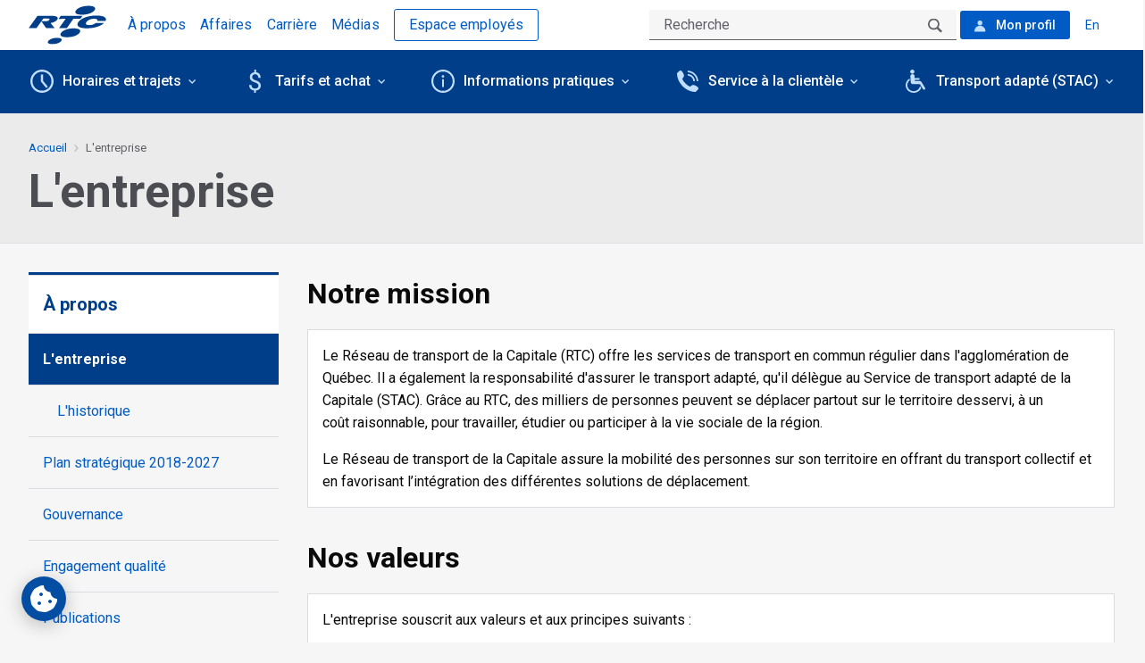

--- FILE ---
content_type: text/html; charset=utf-8
request_url: https://www.rtcquebec.ca/propos/lentreprise
body_size: 111802
content:
<!doctype html>
<html data-n-head-ssr lang="fr" data-n-head="%7B%22lang%22:%7B%22ssr%22:%22fr%22%7D%7D">
  <head >
    <meta data-n-head="ssr" charset="utf-8"><meta data-n-head="ssr" name="viewport" content="width=device-width, initial-scale=1"><meta data-n-head="ssr" http-equiv="X-UA-Compatible" content="IE=edge"><meta data-n-head="ssr" data-hid="format-detection" name="format-detection" content="telephone=no"><meta data-n-head="ssr" data-hid="cache-control" http-equiv="cache-control" content="public, max-age=300"><meta data-n-head="ssr" data-hid="expires" http-equiv="expires" content="Sat, 17 Jan 2026 23:48:54 GMT"><meta data-n-head="ssr" data-hid="description" name="description" content="Apprenez-en plus sur le RTC, sa mission, ses valeurs, son historique, etc."><meta data-n-head="ssr" data-hid="twitter:card" name="twitter:card" content="summary"><title>L&#x27;entreprise | RTC</title><link data-n-head="ssr" rel="apple-touch-icon" href="/favicon/apple-touch-icon.png"><link data-n-head="ssr" rel="icon" type="image/png" sizes="96x96" href="/favicon/favicon-96x96.png"><link data-n-head="ssr" rel="icon" type="image/svg+xml" href="/favicon/favicon.svg"><link data-n-head="ssr" rel="shortcut icon" href="/favicon.ico"><link data-n-head="ssr" rel="manifest" href="/favicon/site.webmanifest"><link data-n-head="ssr" rel="mask-icon" href="/favicon/safari-pinned-tab.svg" color="#003e8a"><link data-n-head="ssr" rel="stylesheet" href="https://fonts.googleapis.com/css?family=Roboto:300,400,400i,500,700,700i,900&amp;display=swap"><link data-n-head="ssr" data-hid="canonical" rel="canonical" href="https://www.rtcquebec.ca/propos/lentreprise"><link data-n-head="ssr" data-hid="alternate" rel="alternate" hreflang="x-default" href="https://www.rtcquebec.ca/propos/lentreprise"><link data-n-head="ssr" data-hid="alternate" rel="alternate" hreflang="fr-ca" href="https://www.rtcquebec.ca/propos/lentreprise"><script data-n-head="ssr" data-hid="gtm-script">if(!window._gtm_init){window._gtm_init=1;(function(w,n,d,m,e,p){w[d]=(w[d]==1||n[d]=='yes'||n[d]==1||n[m]==1||(w[e]&&w[e][p]&&w[e][p]()))?1:0})(window,navigator,'doNotTrack','msDoNotTrack','external','msTrackingProtectionEnabled');(function(w,d,s,l,x,y){w[x]={};w._gtm_inject=function(i){if(w.doNotTrack||w[x][i])return;w[x][i]=1;w[l]=w[l]||[];w[l].push({'gtm.start':new Date().getTime(),event:'gtm.js'});var f=d.getElementsByTagName(s)[0],j=d.createElement(s);j.defer=true;j.src='https://www.googletagmanager.com/gtm.js?id='+i;f.parentNode.insertBefore(j,f);}})(window,document,'script','dataLayer','_gtm_ids','_gtm_inject')}</script><link rel="preload" href="/_nuxt/01888ad.js" as="script"><link rel="preload" href="/_nuxt/2d5de1a.js" as="script"><link rel="preload" href="/_nuxt/0f66824.js" as="script"><link rel="preload" href="/_nuxt/f69af68.js" as="script"><link rel="preload" href="/_nuxt/452f067.js" as="script"><style data-vue-ssr-id="171a2af5:0 9dad54be:0 124d1ac2:0 1baab4bf:0 cef1d124:0 9127cbbc:0 53a5bdb2:0 49fd5965:0 3cc432f7:0 10b75f72:0 221112e8:0 04cc79a4:0 2369be86:0 679b5b14:0 dba66580:0 f504e752:0 17d93c7b:0 309f639b:0 5c9aa11d:0 46c7178a:0 44f213a2:0 50253bfd:0 185b8432:0 5f55af68:0 6d3dba84:0 3218926c:0">/*! normalize.css v8.0.0 | MIT License | github.com/necolas/normalize.css */html{-webkit-text-size-adjust:100%;line-height:1.15}h1{font-size:2em;margin:.67em 0}hr{box-sizing:content-box;overflow:visible}pre{font-family:monospace,monospace;font-size:1em}a{background-color:transparent}abbr[title]{border-bottom:0;text-decoration:underline;-webkit-text-decoration:underline dotted;text-decoration:underline dotted}b,strong{font-weight:bolder}code,kbd,samp{font-family:monospace,monospace;font-size:1em}sub,sup{font-size:75%;line-height:0;position:relative;vertical-align:baseline}sub{bottom:-.25em}sup{top:-.5em}img{border-style:none}button,input,optgroup,select,textarea{font-size:100%;line-height:1.15;margin:0}button,input{overflow:visible}button,select{text-transform:none}[type=button],[type=reset],[type=submit],button{-webkit-appearance:button}[type=button]::-moz-focus-inner,[type=reset]::-moz-focus-inner,[type=submit]::-moz-focus-inner,button::-moz-focus-inner{border-style:none;padding:0}[type=button]:-moz-focusring,[type=reset]:-moz-focusring,[type=submit]:-moz-focusring,button:-moz-focusring{outline:1px dotted ButtonText}fieldset{padding:.35em .75em .625em}legend{box-sizing:border-box;color:inherit;display:table;padding:0;white-space:normal}progress{vertical-align:baseline}textarea{overflow:auto}[type=checkbox],[type=radio]{box-sizing:border-box;padding:0}[type=number]::-webkit-inner-spin-button,[type=number]::-webkit-outer-spin-button{height:auto}[type=search]{-webkit-appearance:textfield;outline-offset:-2px}[type=search]::-webkit-search-decoration{-webkit-appearance:none}::-webkit-file-upload-button{-webkit-appearance:button;font:inherit}details{display:block}summary{display:list-item}[hidden],template{display:none}[data-whatinput=mouse] *,[data-whatinput=mouse] :focus,[data-whatinput=touch] *,[data-whatinput=touch] :focus,[data-whatintent=mouse] *,[data-whatintent=mouse] :focus,[data-whatintent=touch] *,[data-whatintent=touch] :focus{outline:none}[draggable=false]{-webkit-touch-callout:none;-webkit-user-select:none}.foundation-mq{font-family:"small=0em&medium=48em&large=64em&xlarge=80em&xxlarge=87.5em"}html{box-sizing:border-box;font-size:100%}*,:after,:before{box-sizing:inherit}body{-webkit-font-smoothing:antialiased;-moz-osx-font-smoothing:grayscale;background:#f6f6f7;color:#0a0a0a;font-family:Roboto,Helvetica,Arial,sans-serif;font-weight:400;line-height:1.5;margin:0;padding:0}img{-ms-interpolation-mode:bicubic;display:inline-block;height:auto;max-width:100%;vertical-align:middle}textarea{border-radius:0;height:auto;min-height:50px}select{box-sizing:border-box;width:100%}.map_canvas embed,.map_canvas img,.map_canvas object,.mqa-display embed,.mqa-display img,.mqa-display object{max-width:none!important}button{-webkit-appearance:none;-moz-appearance:none;appearance:none;background:transparent;border:0;border-radius:0;cursor:pointer;line-height:1;padding:0}[data-whatinput=mouse] button{outline:0}pre{-webkit-overflow-scrolling:touch;overflow:auto}button,input,optgroup,select,textarea{font-family:inherit}.is-visible{display:block!important}.is-hidden{display:none!important}[type=color],[type=date],[type=datetime-local],[type=datetime],[type=email],[type=month],[type=number],[type=password],[type=search],[type=tel],[type=text],[type=time],[type=url],[type=week],textarea{-webkit-appearance:none;-moz-appearance:none;appearance:none;background-color:#fefefe;border:1px solid #cacaca;border-radius:0;box-shadow:inset 0 1px 2px hsla(0,0%,4%,.1);box-sizing:border-box;color:#0a0a0a;display:block;font-family:inherit;font-size:1rem;font-weight:400;height:2.4375rem;line-height:1.5;margin:0;padding:.5rem;width:100%}[type=color]:focus,[type=date]:focus,[type=datetime-local]:focus,[type=datetime]:focus,[type=email]:focus,[type=month]:focus,[type=number]:focus,[type=password]:focus,[type=search]:focus,[type=tel]:focus,[type=text]:focus,[type=time]:focus,[type=url]:focus,[type=week]:focus,textarea:focus{background-color:#fefefe;border:1px solid #8a8a8a;box-shadow:0 0 5px #cacaca;outline:none}textarea{max-width:100%}textarea[rows]{height:auto}input:disabled,input[readonly],textarea:disabled,textarea[readonly]{background-color:#e6e6e6;cursor:default}[type=button],[type=submit]{-webkit-appearance:none;-moz-appearance:none;appearance:none;border-radius:0}input[type=search]{box-sizing:border-box}::-moz-placeholder{color:#cacaca}::placeholder{color:#cacaca}[type=checkbox],[type=file],[type=radio]{margin:0}[type=checkbox]+label,[type=radio]+label{display:inline-block;margin-bottom:0;margin-left:0;margin-right:0;vertical-align:baseline}[type=checkbox]+label[for],[type=radio]+label[for]{cursor:pointer}label>[type=checkbox],label>[type=radio]{margin-right:0}[type=file]{width:100%}label{color:#0a0a0a;display:block;font-size:.875rem;font-weight:400;line-height:1.8;margin:0}label.middle{line-height:1.5;margin:0;padding:.0625rem 0}.help-text{color:#0a0a0a;font-size:.8125rem;font-style:italic;margin-top:0}.input-group{align-items:stretch;display:flex;margin-bottom:0;width:100%}.input-group>:first-child,.input-group>:first-child.input-group-button>*,.input-group>:last-child,.input-group>:last-child.input-group-button>*{border-radius:0 0 0 0}.input-group-button,.input-group-button a,.input-group-button button,.input-group-button input,.input-group-button label,.input-group-field,.input-group-label{margin:0;white-space:nowrap}.input-group-label{align-items:center;background:#e6e6e6;border:1px solid #cacaca;color:#0a0a0a;display:flex;flex:0 0 auto;padding:0 1rem;text-align:center;white-space:nowrap}.input-group-label:first-child{border-right:0}.input-group-label:last-child{border-left:0}.input-group-field{border-radius:0;flex:1 1 0px;min-width:0}.input-group-button{display:flex;flex:0 0 auto;padding-bottom:0;padding-top:0;text-align:center}.input-group-button a,.input-group-button button,.input-group-button input,.input-group-button label{align-self:stretch;font-size:1rem;height:auto;padding-bottom:0;padding-top:0}fieldset{border:0;margin:0;padding:0}legend{margin-bottom:0;max-width:100%}.fieldset{border:1px solid #cacaca;margin:1.125rem 0;padding:1.25rem}.fieldset legend{margin:0 0 0 -.1875rem;padding:0 .1875rem}select{-webkit-appearance:none;-moz-appearance:none;appearance:none;background-color:#fefefe;background-image:url('data:image/svg+xml;utf8,<svg xmlns="http://www.w3.org/2000/svg" version="1.1" width="32" height="24" viewBox="0 0 32 24"><polygon points="0,0 32,0 16,24" style="fill: rgb%28138, 138, 138%29"></polygon></svg>');background-origin:content-box;background-position:right 0 center;background-repeat:no-repeat;background-size:9px 6px;border:1px solid #cacaca;border-radius:0;color:#0a0a0a;font-family:inherit;font-size:1rem;font-weight:400;height:2.4375rem;line-height:1.5;margin:0;padding:.5rem 0 .5rem .5rem}@media screen and (min-width:0\0){select{background-image:url("[data-uri]")}}select:focus{background-color:#fefefe;border:1px solid #8a8a8a;box-shadow:0 0 5px #cacaca;outline:none}select:disabled{background-color:#e6e6e6;cursor:default}select::-ms-expand{display:none}select[multiple]{background-image:none;height:auto}select:not([multiple]){padding-bottom:0;padding-top:0}.is-invalid-input:not(:focus){background-color:#fbe8e8;border-color:#db1e25}.is-invalid-input:not(:focus)::-moz-placeholder{color:#db1e25}.is-invalid-input:not(:focus)::placeholder{color:#db1e25}.is-invalid-label{color:#0a0a0a}.form-error{color:#db1e25;display:none;font-size:.75rem;font-weight:700;margin-bottom:0;margin-top:0}.form-error.is-visible{display:block}blockquote,dd,div,dl,dt,form,h1,h2,h3,h4,h5,h6,li,ol,p,pre,td,th,ul{margin:0;padding:0}p{font-size:inherit;line-height:1.6;margin-bottom:1rem;text-rendering:optimizeLegibility}em,i{font-style:italic}b,em,i,strong{line-height:inherit}b,strong{font-weight:700}small{font-size:80%;line-height:inherit}.h1,.h2,.h3,.h4,.h5,.h6,h1,h2,h3,h4,h5,h6{color:inherit;font-family:Roboto,Helvetica,Arial,sans-serif;font-style:normal;font-weight:700;text-rendering:optimizeLegibility}.h1 small,.h2 small,.h3 small,.h4 small,.h5 small,.h6 small,h1 small,h2 small,h3 small,h4 small,h5 small,h6 small{color:#cacaca;line-height:0}.h1,h1{font-size:1.5rem}.h1,.h2,h1,h2{line-height:1.2;margin-bottom:.5rem;margin-top:0}.h2,h2{font-size:1.25rem}.h3,h3{font-size:1.1875rem}.h3,.h4,h3,h4{line-height:1.2;margin-bottom:.5rem;margin-top:0}.h4,h4{font-size:1.125rem}.h5,h5{font-size:1.0625rem}.h5,.h6,h5,h6{line-height:1.2;margin-bottom:.5rem;margin-top:0}.h6,h6{font-size:1rem}@media print,screen and (min-width:48em){.h1,h1{font-size:3rem}.h2,h2{font-size:2.5rem}.h3,h3{font-size:1.9375rem}.h4,h4{font-size:1.5625rem}.h5,h5{font-size:1.25rem}.h6,h6{font-size:1rem}}a{color:#005cc4;cursor:pointer;line-height:inherit;-webkit-text-decoration:underline;text-decoration:underline}a:focus,a:hover{color:#003e8a;-webkit-text-decoration:none;text-decoration:none}a img,hr{border:0}hr{border-bottom:1px solid #cacaca;clear:both;height:0;margin:1.25rem auto;max-width:80rem}dl,ol,ul{line-height:1.6;list-style-position:outside;margin-bottom:1rem}li{font-size:inherit}ul{list-style-type:disc}ol,ul{margin-left:1.25rem}ol ol,ol ul,ul ol,ul ul{margin-bottom:0;margin-left:1.25rem}dl{margin-bottom:1rem}dl dt{font-weight:700;margin-bottom:.3rem}blockquote{border-left:1px solid #cacaca;margin:0 0 1rem;padding:.5625rem 1.25rem 0 1.1875rem}blockquote,blockquote p{color:#8a8a8a;line-height:1.6}abbr,abbr[title]{border-bottom:1px dotted #0a0a0a;cursor:help;-webkit-text-decoration:none;text-decoration:none}figure,kbd{margin:0}kbd{background-color:#e6e6e6;color:#0a0a0a;font-family:Consolas,"Liberation Mono",Courier,monospace;padding:.125rem .25rem 0}.subheader{color:#8a8a8a;font-weight:400;line-height:1.4;margin-bottom:.5rem;margin-top:.2rem}.lead{font-size:125%;line-height:1.6}.stat{font-size:2.5rem;line-height:1}p+.stat{margin-top:-1rem}ol.no-bullet,ul.no-bullet{list-style:none;margin-left:0}.cite-block,cite{color:#8a8a8a;display:block;font-size:.8125rem}.cite-block:before,cite:before{content:"— "}.code-inline,code{word-wrap:break-word;display:inline;max-width:100%;padding:.125rem .3125rem .0625rem}.code-block,.code-inline,code{background-color:#e6e6e6;border:1px solid #cacaca;color:#0a0a0a;font-family:Consolas,"Liberation Mono",Courier,monospace;font-weight:400}.code-block{display:block;margin-bottom:1.5rem;overflow:auto;padding:1rem;white-space:pre}.text-left{text-align:left}.text-right{text-align:right}.text-center{text-align:center}.text-justify{text-align:justify}@media print,screen and (min-width:48em){.medium-text-left{text-align:left}.medium-text-right{text-align:right}.medium-text-center{text-align:center}.medium-text-justify{text-align:justify}}@media print,screen and (min-width:64em){.large-text-left{text-align:left}.large-text-right{text-align:right}.large-text-center{text-align:center}.large-text-justify{text-align:justify}}@media screen and (min-width:80em){.xlarge-text-left{text-align:left}.xlarge-text-right{text-align:right}.xlarge-text-center{text-align:center}.xlarge-text-justify{text-align:justify}}.show-for-print{display:none!important}@media print{*{background:transparent!important;box-shadow:none!important;color:#000!important;-webkit-print-color-adjust:economy;print-color-adjust:economy;text-shadow:none!important}.show-for-print{display:block!important}.hide-for-print{display:none!important}table.show-for-print{display:table!important}thead.show-for-print{display:table-header-group!important}tbody.show-for-print{display:table-row-group!important}tr.show-for-print{display:table-row!important}td.show-for-print,th.show-for-print{display:table-cell!important}a,a:visited{-webkit-text-decoration:underline;text-decoration:underline}a[href]:after{content:" (" attr(href) ")"}.ir a:after,a[href^="#"]:after,a[href^="javascript:"]:after{content:""}abbr[title]:after{content:" (" attr(title) ")"}blockquote,pre{border:1px solid #8a8a8a;page-break-inside:avoid}thead{display:table-header-group}img,tr{page-break-inside:avoid}img{max-width:100%!important}@page{margin:.5cm}h2,h3,p{orphans:3;widows:3}h2,h3{page-break-after:avoid}.print-break-inside{page-break-inside:auto}}.grid-container{margin-left:auto;margin-right:auto;max-width:80rem;padding-left:.875rem;padding-right:.875rem}@media print,screen and (min-width:48em){.grid-container{padding-left:1.5625rem;padding-right:1.5625rem}}@media print,screen and (min-width:64em){.grid-container{padding-left:2rem;padding-right:2rem}}.grid-container.fluid{margin-left:auto;margin-right:auto;max-width:100%;padding-left:.875rem;padding-right:.875rem}@media print,screen and (min-width:48em){.grid-container.fluid{padding-left:1.5625rem;padding-right:1.5625rem}}@media print,screen and (min-width:64em){.grid-container.fluid{padding-left:2rem;padding-right:2rem}}.grid-container.full{margin-left:auto;margin-right:auto;max-width:100%;padding-left:0;padding-right:0}.grid-x{display:flex;flex-flow:row wrap}.cell{flex:0 0 auto;min-height:0;min-width:0;width:100%}.cell.auto{flex:1 1 0}.cell.shrink{flex:0 0 auto}.grid-x>.auto,.grid-x>.shrink{width:auto}.grid-x>.small-1,.grid-x>.small-10,.grid-x>.small-11,.grid-x>.small-12,.grid-x>.small-2,.grid-x>.small-3,.grid-x>.small-4,.grid-x>.small-5,.grid-x>.small-6,.grid-x>.small-7,.grid-x>.small-8,.grid-x>.small-9,.grid-x>.small-full,.grid-x>.small-shrink{flex-basis:auto}@media print,screen and (min-width:48em){.grid-x>.medium-1,.grid-x>.medium-10,.grid-x>.medium-11,.grid-x>.medium-12,.grid-x>.medium-2,.grid-x>.medium-3,.grid-x>.medium-4,.grid-x>.medium-5,.grid-x>.medium-6,.grid-x>.medium-7,.grid-x>.medium-8,.grid-x>.medium-9,.grid-x>.medium-full,.grid-x>.medium-shrink{flex-basis:auto}}@media print,screen and (min-width:64em){.grid-x>.large-1,.grid-x>.large-10,.grid-x>.large-11,.grid-x>.large-12,.grid-x>.large-2,.grid-x>.large-3,.grid-x>.large-4,.grid-x>.large-5,.grid-x>.large-6,.grid-x>.large-7,.grid-x>.large-8,.grid-x>.large-9,.grid-x>.large-full,.grid-x>.large-shrink{flex-basis:auto}}@media screen and (min-width:80em){.grid-x>.xlarge-1,.grid-x>.xlarge-10,.grid-x>.xlarge-11,.grid-x>.xlarge-12,.grid-x>.xlarge-2,.grid-x>.xlarge-3,.grid-x>.xlarge-4,.grid-x>.xlarge-5,.grid-x>.xlarge-6,.grid-x>.xlarge-7,.grid-x>.xlarge-8,.grid-x>.xlarge-9,.grid-x>.xlarge-full,.grid-x>.xlarge-shrink{flex-basis:auto}}.grid-x>.small-1,.grid-x>.small-10,.grid-x>.small-11,.grid-x>.small-12,.grid-x>.small-2,.grid-x>.small-3,.grid-x>.small-4,.grid-x>.small-5,.grid-x>.small-6,.grid-x>.small-7,.grid-x>.small-8,.grid-x>.small-9{flex:0 0 auto}.grid-x>.small-1{width:8.3333333333%}.grid-x>.small-2{width:16.6666666667%}.grid-x>.small-3{width:25%}.grid-x>.small-4{width:33.3333333333%}.grid-x>.small-5{width:41.6666666667%}.grid-x>.small-6{width:50%}.grid-x>.small-7{width:58.3333333333%}.grid-x>.small-8{width:66.6666666667%}.grid-x>.small-9{width:75%}.grid-x>.small-10{width:83.3333333333%}.grid-x>.small-11{width:91.6666666667%}.grid-x>.small-12{width:100%}@media print,screen and (min-width:48em){.grid-x>.medium-auto{flex:1 1 0;width:auto}.grid-x>.medium-1,.grid-x>.medium-10,.grid-x>.medium-11,.grid-x>.medium-12,.grid-x>.medium-2,.grid-x>.medium-3,.grid-x>.medium-4,.grid-x>.medium-5,.grid-x>.medium-6,.grid-x>.medium-7,.grid-x>.medium-8,.grid-x>.medium-9,.grid-x>.medium-shrink{flex:0 0 auto}.grid-x>.medium-shrink{width:auto}.grid-x>.medium-1{width:8.3333333333%}.grid-x>.medium-2{width:16.6666666667%}.grid-x>.medium-3{width:25%}.grid-x>.medium-4{width:33.3333333333%}.grid-x>.medium-5{width:41.6666666667%}.grid-x>.medium-6{width:50%}.grid-x>.medium-7{width:58.3333333333%}.grid-x>.medium-8{width:66.6666666667%}.grid-x>.medium-9{width:75%}.grid-x>.medium-10{width:83.3333333333%}.grid-x>.medium-11{width:91.6666666667%}.grid-x>.medium-12{width:100%}}@media print,screen and (min-width:64em){.grid-x>.large-auto{flex:1 1 0;width:auto}.grid-x>.large-1,.grid-x>.large-10,.grid-x>.large-11,.grid-x>.large-12,.grid-x>.large-2,.grid-x>.large-3,.grid-x>.large-4,.grid-x>.large-5,.grid-x>.large-6,.grid-x>.large-7,.grid-x>.large-8,.grid-x>.large-9,.grid-x>.large-shrink{flex:0 0 auto}.grid-x>.large-shrink{width:auto}.grid-x>.large-1{width:8.3333333333%}.grid-x>.large-2{width:16.6666666667%}.grid-x>.large-3{width:25%}.grid-x>.large-4{width:33.3333333333%}.grid-x>.large-5{width:41.6666666667%}.grid-x>.large-6{width:50%}.grid-x>.large-7{width:58.3333333333%}.grid-x>.large-8{width:66.6666666667%}.grid-x>.large-9{width:75%}.grid-x>.large-10{width:83.3333333333%}.grid-x>.large-11{width:91.6666666667%}.grid-x>.large-12{width:100%}}@media screen and (min-width:80em){.grid-x>.xlarge-auto{flex:1 1 0;width:auto}.grid-x>.xlarge-1,.grid-x>.xlarge-10,.grid-x>.xlarge-11,.grid-x>.xlarge-12,.grid-x>.xlarge-2,.grid-x>.xlarge-3,.grid-x>.xlarge-4,.grid-x>.xlarge-5,.grid-x>.xlarge-6,.grid-x>.xlarge-7,.grid-x>.xlarge-8,.grid-x>.xlarge-9,.grid-x>.xlarge-shrink{flex:0 0 auto}.grid-x>.xlarge-shrink{width:auto}.grid-x>.xlarge-1{width:8.3333333333%}.grid-x>.xlarge-2{width:16.6666666667%}.grid-x>.xlarge-3{width:25%}.grid-x>.xlarge-4{width:33.3333333333%}.grid-x>.xlarge-5{width:41.6666666667%}.grid-x>.xlarge-6{width:50%}.grid-x>.xlarge-7{width:58.3333333333%}.grid-x>.xlarge-8{width:66.6666666667%}.grid-x>.xlarge-9{width:75%}.grid-x>.xlarge-10{width:83.3333333333%}.grid-x>.xlarge-11{width:91.6666666667%}.grid-x>.xlarge-12{width:100%}}.grid-margin-x:not(.grid-x)>.cell{width:auto}.grid-margin-y:not(.grid-y)>.cell{height:auto}.grid-margin-x{margin-left:-1rem;margin-right:-1rem}@media print,screen and (min-width:48em){.grid-margin-x{margin-left:-1rem;margin-right:-1rem}}.grid-margin-x>.cell{margin-left:1rem;margin-right:1rem;width:calc(100% - 2rem)}@media print,screen and (min-width:48em){.grid-margin-x>.cell{margin-left:1rem;margin-right:1rem;width:calc(100% - 2rem)}}.grid-margin-x>.auto,.grid-margin-x>.shrink{width:auto}.grid-margin-x>.small-1{width:calc(8.33333% - 2rem)}.grid-margin-x>.small-2{width:calc(16.66667% - 2rem)}.grid-margin-x>.small-3{width:calc(25% - 2rem)}.grid-margin-x>.small-4{width:calc(33.33333% - 2rem)}.grid-margin-x>.small-5{width:calc(41.66667% - 2rem)}.grid-margin-x>.small-6{width:calc(50% - 2rem)}.grid-margin-x>.small-7{width:calc(58.33333% - 2rem)}.grid-margin-x>.small-8{width:calc(66.66667% - 2rem)}.grid-margin-x>.small-9{width:calc(75% - 2rem)}.grid-margin-x>.small-10{width:calc(83.33333% - 2rem)}.grid-margin-x>.small-11{width:calc(91.66667% - 2rem)}.grid-margin-x>.small-12{width:calc(100% - 2rem)}@media print,screen and (min-width:48em){.grid-margin-x>.auto,.grid-margin-x>.shrink{width:auto}.grid-margin-x>.small-1{width:calc(8.33333% - 2rem)}.grid-margin-x>.small-2{width:calc(16.66667% - 2rem)}.grid-margin-x>.small-3{width:calc(25% - 2rem)}.grid-margin-x>.small-4{width:calc(33.33333% - 2rem)}.grid-margin-x>.small-5{width:calc(41.66667% - 2rem)}.grid-margin-x>.small-6{width:calc(50% - 2rem)}.grid-margin-x>.small-7{width:calc(58.33333% - 2rem)}.grid-margin-x>.small-8{width:calc(66.66667% - 2rem)}.grid-margin-x>.small-9{width:calc(75% - 2rem)}.grid-margin-x>.small-10{width:calc(83.33333% - 2rem)}.grid-margin-x>.small-11{width:calc(91.66667% - 2rem)}.grid-margin-x>.small-12{width:calc(100% - 2rem)}.grid-margin-x>.medium-auto,.grid-margin-x>.medium-shrink{width:auto}.grid-margin-x>.medium-1{width:calc(8.33333% - 2rem)}.grid-margin-x>.medium-2{width:calc(16.66667% - 2rem)}.grid-margin-x>.medium-3{width:calc(25% - 2rem)}.grid-margin-x>.medium-4{width:calc(33.33333% - 2rem)}.grid-margin-x>.medium-5{width:calc(41.66667% - 2rem)}.grid-margin-x>.medium-6{width:calc(50% - 2rem)}.grid-margin-x>.medium-7{width:calc(58.33333% - 2rem)}.grid-margin-x>.medium-8{width:calc(66.66667% - 2rem)}.grid-margin-x>.medium-9{width:calc(75% - 2rem)}.grid-margin-x>.medium-10{width:calc(83.33333% - 2rem)}.grid-margin-x>.medium-11{width:calc(91.66667% - 2rem)}.grid-margin-x>.medium-12{width:calc(100% - 2rem)}}@media print,screen and (min-width:64em){.grid-margin-x>.large-auto,.grid-margin-x>.large-shrink{width:auto}.grid-margin-x>.large-1{width:calc(8.33333% - 2rem)}.grid-margin-x>.large-2{width:calc(16.66667% - 2rem)}.grid-margin-x>.large-3{width:calc(25% - 2rem)}.grid-margin-x>.large-4{width:calc(33.33333% - 2rem)}.grid-margin-x>.large-5{width:calc(41.66667% - 2rem)}.grid-margin-x>.large-6{width:calc(50% - 2rem)}.grid-margin-x>.large-7{width:calc(58.33333% - 2rem)}.grid-margin-x>.large-8{width:calc(66.66667% - 2rem)}.grid-margin-x>.large-9{width:calc(75% - 2rem)}.grid-margin-x>.large-10{width:calc(83.33333% - 2rem)}.grid-margin-x>.large-11{width:calc(91.66667% - 2rem)}.grid-margin-x>.large-12{width:calc(100% - 2rem)}}@media screen and (min-width:80em){.grid-margin-x>.xlarge-auto,.grid-margin-x>.xlarge-shrink{width:auto}.grid-margin-x>.xlarge-1{width:calc(8.33333% - 2rem)}.grid-margin-x>.xlarge-2{width:calc(16.66667% - 2rem)}.grid-margin-x>.xlarge-3{width:calc(25% - 2rem)}.grid-margin-x>.xlarge-4{width:calc(33.33333% - 2rem)}.grid-margin-x>.xlarge-5{width:calc(41.66667% - 2rem)}.grid-margin-x>.xlarge-6{width:calc(50% - 2rem)}.grid-margin-x>.xlarge-7{width:calc(58.33333% - 2rem)}.grid-margin-x>.xlarge-8{width:calc(66.66667% - 2rem)}.grid-margin-x>.xlarge-9{width:calc(75% - 2rem)}.grid-margin-x>.xlarge-10{width:calc(83.33333% - 2rem)}.grid-margin-x>.xlarge-11{width:calc(91.66667% - 2rem)}.grid-margin-x>.xlarge-12{width:calc(100% - 2rem)}}.grid-padding-x .grid-padding-x{margin-left:-1rem;margin-right:-1rem}@media print,screen and (min-width:48em){.grid-padding-x .grid-padding-x{margin-left:-1rem;margin-right:-1rem}}.grid-container:not(.full)>.grid-padding-x{margin-left:-1rem;margin-right:-1rem}@media print,screen and (min-width:48em){.grid-container:not(.full)>.grid-padding-x{margin-left:-1rem;margin-right:-1rem}}.grid-padding-x>.cell{padding-left:1rem;padding-right:1rem}@media print,screen and (min-width:48em){.grid-padding-x>.cell{padding-left:1rem;padding-right:1rem}}.small-up-1>.cell{width:100%}.small-up-2>.cell{width:50%}.small-up-3>.cell{width:33.3333333333%}.small-up-4>.cell{width:25%}.small-up-5>.cell{width:20%}.small-up-6>.cell{width:16.6666666667%}.small-up-7>.cell{width:14.2857142857%}.small-up-8>.cell{width:12.5%}@media print,screen and (min-width:48em){.medium-up-1>.cell{width:100%}.medium-up-2>.cell{width:50%}.medium-up-3>.cell{width:33.3333333333%}.medium-up-4>.cell{width:25%}.medium-up-5>.cell{width:20%}.medium-up-6>.cell{width:16.6666666667%}.medium-up-7>.cell{width:14.2857142857%}.medium-up-8>.cell{width:12.5%}}@media print,screen and (min-width:64em){.large-up-1>.cell{width:100%}.large-up-2>.cell{width:50%}.large-up-3>.cell{width:33.3333333333%}.large-up-4>.cell{width:25%}.large-up-5>.cell{width:20%}.large-up-6>.cell{width:16.6666666667%}.large-up-7>.cell{width:14.2857142857%}.large-up-8>.cell{width:12.5%}}@media screen and (min-width:80em){.xlarge-up-1>.cell{width:100%}.xlarge-up-2>.cell{width:50%}.xlarge-up-3>.cell{width:33.3333333333%}.xlarge-up-4>.cell{width:25%}.xlarge-up-5>.cell{width:20%}.xlarge-up-6>.cell{width:16.6666666667%}.xlarge-up-7>.cell{width:14.2857142857%}.xlarge-up-8>.cell{width:12.5%}}.grid-margin-x.small-up-1>.cell{width:calc(100% - 2rem)}.grid-margin-x.small-up-2>.cell{width:calc(50% - 2rem)}.grid-margin-x.small-up-3>.cell{width:calc(33.33333% - 2rem)}.grid-margin-x.small-up-4>.cell{width:calc(25% - 2rem)}.grid-margin-x.small-up-5>.cell{width:calc(20% - 2rem)}.grid-margin-x.small-up-6>.cell{width:calc(16.66667% - 2rem)}.grid-margin-x.small-up-7>.cell{width:calc(14.28571% - 2rem)}.grid-margin-x.small-up-8>.cell{width:calc(12.5% - 2rem)}@media print,screen and (min-width:48em){.grid-margin-x.small-up-1>.cell{width:calc(100% - 2rem)}.grid-margin-x.small-up-2>.cell{width:calc(50% - 2rem)}.grid-margin-x.small-up-3>.cell{width:calc(33.33333% - 2rem)}.grid-margin-x.small-up-4>.cell{width:calc(25% - 2rem)}.grid-margin-x.small-up-5>.cell{width:calc(20% - 2rem)}.grid-margin-x.small-up-6>.cell{width:calc(16.66667% - 2rem)}.grid-margin-x.small-up-7>.cell{width:calc(14.28571% - 2rem)}.grid-margin-x.small-up-8>.cell{width:calc(12.5% - 2rem)}.grid-margin-x.medium-up-1>.cell{width:calc(100% - 2rem)}.grid-margin-x.medium-up-2>.cell{width:calc(50% - 2rem)}.grid-margin-x.medium-up-3>.cell{width:calc(33.33333% - 2rem)}.grid-margin-x.medium-up-4>.cell{width:calc(25% - 2rem)}.grid-margin-x.medium-up-5>.cell{width:calc(20% - 2rem)}.grid-margin-x.medium-up-6>.cell{width:calc(16.66667% - 2rem)}.grid-margin-x.medium-up-7>.cell{width:calc(14.28571% - 2rem)}.grid-margin-x.medium-up-8>.cell{width:calc(12.5% - 2rem)}}@media print,screen and (min-width:64em){.grid-margin-x.large-up-1>.cell{width:calc(100% - 2rem)}.grid-margin-x.large-up-2>.cell{width:calc(50% - 2rem)}.grid-margin-x.large-up-3>.cell{width:calc(33.33333% - 2rem)}.grid-margin-x.large-up-4>.cell{width:calc(25% - 2rem)}.grid-margin-x.large-up-5>.cell{width:calc(20% - 2rem)}.grid-margin-x.large-up-6>.cell{width:calc(16.66667% - 2rem)}.grid-margin-x.large-up-7>.cell{width:calc(14.28571% - 2rem)}.grid-margin-x.large-up-8>.cell{width:calc(12.5% - 2rem)}}@media screen and (min-width:80em){.grid-margin-x.xlarge-up-1>.cell{width:calc(100% - 2rem)}.grid-margin-x.xlarge-up-2>.cell{width:calc(50% - 2rem)}.grid-margin-x.xlarge-up-3>.cell{width:calc(33.33333% - 2rem)}.grid-margin-x.xlarge-up-4>.cell{width:calc(25% - 2rem)}.grid-margin-x.xlarge-up-5>.cell{width:calc(20% - 2rem)}.grid-margin-x.xlarge-up-6>.cell{width:calc(16.66667% - 2rem)}.grid-margin-x.xlarge-up-7>.cell{width:calc(14.28571% - 2rem)}.grid-margin-x.xlarge-up-8>.cell{width:calc(12.5% - 2rem)}}.small-margin-collapse,.small-margin-collapse>.cell{margin-left:0;margin-right:0}.small-margin-collapse>.small-1{width:8.3333333333%}.small-margin-collapse>.small-2{width:16.6666666667%}.small-margin-collapse>.small-3{width:25%}.small-margin-collapse>.small-4{width:33.3333333333%}.small-margin-collapse>.small-5{width:41.6666666667%}.small-margin-collapse>.small-6{width:50%}.small-margin-collapse>.small-7{width:58.3333333333%}.small-margin-collapse>.small-8{width:66.6666666667%}.small-margin-collapse>.small-9{width:75%}.small-margin-collapse>.small-10{width:83.3333333333%}.small-margin-collapse>.small-11{width:91.6666666667%}.small-margin-collapse>.small-12{width:100%}@media print,screen and (min-width:48em){.small-margin-collapse>.medium-1{width:8.3333333333%}.small-margin-collapse>.medium-2{width:16.6666666667%}.small-margin-collapse>.medium-3{width:25%}.small-margin-collapse>.medium-4{width:33.3333333333%}.small-margin-collapse>.medium-5{width:41.6666666667%}.small-margin-collapse>.medium-6{width:50%}.small-margin-collapse>.medium-7{width:58.3333333333%}.small-margin-collapse>.medium-8{width:66.6666666667%}.small-margin-collapse>.medium-9{width:75%}.small-margin-collapse>.medium-10{width:83.3333333333%}.small-margin-collapse>.medium-11{width:91.6666666667%}.small-margin-collapse>.medium-12{width:100%}}@media print,screen and (min-width:64em){.small-margin-collapse>.large-1{width:8.3333333333%}.small-margin-collapse>.large-2{width:16.6666666667%}.small-margin-collapse>.large-3{width:25%}.small-margin-collapse>.large-4{width:33.3333333333%}.small-margin-collapse>.large-5{width:41.6666666667%}.small-margin-collapse>.large-6{width:50%}.small-margin-collapse>.large-7{width:58.3333333333%}.small-margin-collapse>.large-8{width:66.6666666667%}.small-margin-collapse>.large-9{width:75%}.small-margin-collapse>.large-10{width:83.3333333333%}.small-margin-collapse>.large-11{width:91.6666666667%}.small-margin-collapse>.large-12{width:100%}}@media screen and (min-width:80em){.small-margin-collapse>.xlarge-1{width:8.3333333333%}.small-margin-collapse>.xlarge-2{width:16.6666666667%}.small-margin-collapse>.xlarge-3{width:25%}.small-margin-collapse>.xlarge-4{width:33.3333333333%}.small-margin-collapse>.xlarge-5{width:41.6666666667%}.small-margin-collapse>.xlarge-6{width:50%}.small-margin-collapse>.xlarge-7{width:58.3333333333%}.small-margin-collapse>.xlarge-8{width:66.6666666667%}.small-margin-collapse>.xlarge-9{width:75%}.small-margin-collapse>.xlarge-10{width:83.3333333333%}.small-margin-collapse>.xlarge-11{width:91.6666666667%}.small-margin-collapse>.xlarge-12{width:100%}}.small-padding-collapse{margin-left:0;margin-right:0}.small-padding-collapse>.cell{padding-left:0;padding-right:0}@media print,screen and (min-width:48em){.medium-margin-collapse,.medium-margin-collapse>.cell{margin-left:0;margin-right:0}.medium-margin-collapse>.small-1{width:8.3333333333%}.medium-margin-collapse>.small-2{width:16.6666666667%}.medium-margin-collapse>.small-3{width:25%}.medium-margin-collapse>.small-4{width:33.3333333333%}.medium-margin-collapse>.small-5{width:41.6666666667%}.medium-margin-collapse>.small-6{width:50%}.medium-margin-collapse>.small-7{width:58.3333333333%}.medium-margin-collapse>.small-8{width:66.6666666667%}.medium-margin-collapse>.small-9{width:75%}.medium-margin-collapse>.small-10{width:83.3333333333%}.medium-margin-collapse>.small-11{width:91.6666666667%}.medium-margin-collapse>.small-12{width:100%}.medium-margin-collapse>.medium-1{width:8.3333333333%}.medium-margin-collapse>.medium-2{width:16.6666666667%}.medium-margin-collapse>.medium-3{width:25%}.medium-margin-collapse>.medium-4{width:33.3333333333%}.medium-margin-collapse>.medium-5{width:41.6666666667%}.medium-margin-collapse>.medium-6{width:50%}.medium-margin-collapse>.medium-7{width:58.3333333333%}.medium-margin-collapse>.medium-8{width:66.6666666667%}.medium-margin-collapse>.medium-9{width:75%}.medium-margin-collapse>.medium-10{width:83.3333333333%}.medium-margin-collapse>.medium-11{width:91.6666666667%}.medium-margin-collapse>.medium-12{width:100%}}@media print,screen and (min-width:64em){.medium-margin-collapse>.large-1{width:8.3333333333%}.medium-margin-collapse>.large-2{width:16.6666666667%}.medium-margin-collapse>.large-3{width:25%}.medium-margin-collapse>.large-4{width:33.3333333333%}.medium-margin-collapse>.large-5{width:41.6666666667%}.medium-margin-collapse>.large-6{width:50%}.medium-margin-collapse>.large-7{width:58.3333333333%}.medium-margin-collapse>.large-8{width:66.6666666667%}.medium-margin-collapse>.large-9{width:75%}.medium-margin-collapse>.large-10{width:83.3333333333%}.medium-margin-collapse>.large-11{width:91.6666666667%}.medium-margin-collapse>.large-12{width:100%}}@media screen and (min-width:80em){.medium-margin-collapse>.xlarge-1{width:8.3333333333%}.medium-margin-collapse>.xlarge-2{width:16.6666666667%}.medium-margin-collapse>.xlarge-3{width:25%}.medium-margin-collapse>.xlarge-4{width:33.3333333333%}.medium-margin-collapse>.xlarge-5{width:41.6666666667%}.medium-margin-collapse>.xlarge-6{width:50%}.medium-margin-collapse>.xlarge-7{width:58.3333333333%}.medium-margin-collapse>.xlarge-8{width:66.6666666667%}.medium-margin-collapse>.xlarge-9{width:75%}.medium-margin-collapse>.xlarge-10{width:83.3333333333%}.medium-margin-collapse>.xlarge-11{width:91.6666666667%}.medium-margin-collapse>.xlarge-12{width:100%}}@media print,screen and (min-width:48em){.medium-padding-collapse{margin-left:0;margin-right:0}.medium-padding-collapse>.cell{padding-left:0;padding-right:0}}@media print,screen and (min-width:64em){.large-margin-collapse,.large-margin-collapse>.cell{margin-left:0;margin-right:0}.large-margin-collapse>.small-1{width:8.3333333333%}.large-margin-collapse>.small-2{width:16.6666666667%}.large-margin-collapse>.small-3{width:25%}.large-margin-collapse>.small-4{width:33.3333333333%}.large-margin-collapse>.small-5{width:41.6666666667%}.large-margin-collapse>.small-6{width:50%}.large-margin-collapse>.small-7{width:58.3333333333%}.large-margin-collapse>.small-8{width:66.6666666667%}.large-margin-collapse>.small-9{width:75%}.large-margin-collapse>.small-10{width:83.3333333333%}.large-margin-collapse>.small-11{width:91.6666666667%}.large-margin-collapse>.small-12{width:100%}.large-margin-collapse>.medium-1{width:8.3333333333%}.large-margin-collapse>.medium-2{width:16.6666666667%}.large-margin-collapse>.medium-3{width:25%}.large-margin-collapse>.medium-4{width:33.3333333333%}.large-margin-collapse>.medium-5{width:41.6666666667%}.large-margin-collapse>.medium-6{width:50%}.large-margin-collapse>.medium-7{width:58.3333333333%}.large-margin-collapse>.medium-8{width:66.6666666667%}.large-margin-collapse>.medium-9{width:75%}.large-margin-collapse>.medium-10{width:83.3333333333%}.large-margin-collapse>.medium-11{width:91.6666666667%}.large-margin-collapse>.medium-12{width:100%}.large-margin-collapse>.large-1{width:8.3333333333%}.large-margin-collapse>.large-2{width:16.6666666667%}.large-margin-collapse>.large-3{width:25%}.large-margin-collapse>.large-4{width:33.3333333333%}.large-margin-collapse>.large-5{width:41.6666666667%}.large-margin-collapse>.large-6{width:50%}.large-margin-collapse>.large-7{width:58.3333333333%}.large-margin-collapse>.large-8{width:66.6666666667%}.large-margin-collapse>.large-9{width:75%}.large-margin-collapse>.large-10{width:83.3333333333%}.large-margin-collapse>.large-11{width:91.6666666667%}.large-margin-collapse>.large-12{width:100%}}@media screen and (min-width:80em){.large-margin-collapse>.xlarge-1{width:8.3333333333%}.large-margin-collapse>.xlarge-2{width:16.6666666667%}.large-margin-collapse>.xlarge-3{width:25%}.large-margin-collapse>.xlarge-4{width:33.3333333333%}.large-margin-collapse>.xlarge-5{width:41.6666666667%}.large-margin-collapse>.xlarge-6{width:50%}.large-margin-collapse>.xlarge-7{width:58.3333333333%}.large-margin-collapse>.xlarge-8{width:66.6666666667%}.large-margin-collapse>.xlarge-9{width:75%}.large-margin-collapse>.xlarge-10{width:83.3333333333%}.large-margin-collapse>.xlarge-11{width:91.6666666667%}.large-margin-collapse>.xlarge-12{width:100%}}@media print,screen and (min-width:64em){.large-padding-collapse{margin-left:0;margin-right:0}.large-padding-collapse>.cell{padding-left:0;padding-right:0}}@media screen and (min-width:80em){.xlarge-margin-collapse,.xlarge-margin-collapse>.cell{margin-left:0;margin-right:0}.xlarge-margin-collapse>.small-1{width:8.3333333333%}.xlarge-margin-collapse>.small-2{width:16.6666666667%}.xlarge-margin-collapse>.small-3{width:25%}.xlarge-margin-collapse>.small-4{width:33.3333333333%}.xlarge-margin-collapse>.small-5{width:41.6666666667%}.xlarge-margin-collapse>.small-6{width:50%}.xlarge-margin-collapse>.small-7{width:58.3333333333%}.xlarge-margin-collapse>.small-8{width:66.6666666667%}.xlarge-margin-collapse>.small-9{width:75%}.xlarge-margin-collapse>.small-10{width:83.3333333333%}.xlarge-margin-collapse>.small-11{width:91.6666666667%}.xlarge-margin-collapse>.small-12{width:100%}.xlarge-margin-collapse>.medium-1{width:8.3333333333%}.xlarge-margin-collapse>.medium-2{width:16.6666666667%}.xlarge-margin-collapse>.medium-3{width:25%}.xlarge-margin-collapse>.medium-4{width:33.3333333333%}.xlarge-margin-collapse>.medium-5{width:41.6666666667%}.xlarge-margin-collapse>.medium-6{width:50%}.xlarge-margin-collapse>.medium-7{width:58.3333333333%}.xlarge-margin-collapse>.medium-8{width:66.6666666667%}.xlarge-margin-collapse>.medium-9{width:75%}.xlarge-margin-collapse>.medium-10{width:83.3333333333%}.xlarge-margin-collapse>.medium-11{width:91.6666666667%}.xlarge-margin-collapse>.medium-12{width:100%}.xlarge-margin-collapse>.large-1{width:8.3333333333%}.xlarge-margin-collapse>.large-2{width:16.6666666667%}.xlarge-margin-collapse>.large-3{width:25%}.xlarge-margin-collapse>.large-4{width:33.3333333333%}.xlarge-margin-collapse>.large-5{width:41.6666666667%}.xlarge-margin-collapse>.large-6{width:50%}.xlarge-margin-collapse>.large-7{width:58.3333333333%}.xlarge-margin-collapse>.large-8{width:66.6666666667%}.xlarge-margin-collapse>.large-9{width:75%}.xlarge-margin-collapse>.large-10{width:83.3333333333%}.xlarge-margin-collapse>.large-11{width:91.6666666667%}.xlarge-margin-collapse>.large-12{width:100%}.xlarge-margin-collapse>.xlarge-1{width:8.3333333333%}.xlarge-margin-collapse>.xlarge-2{width:16.6666666667%}.xlarge-margin-collapse>.xlarge-3{width:25%}.xlarge-margin-collapse>.xlarge-4{width:33.3333333333%}.xlarge-margin-collapse>.xlarge-5{width:41.6666666667%}.xlarge-margin-collapse>.xlarge-6{width:50%}.xlarge-margin-collapse>.xlarge-7{width:58.3333333333%}.xlarge-margin-collapse>.xlarge-8{width:66.6666666667%}.xlarge-margin-collapse>.xlarge-9{width:75%}.xlarge-margin-collapse>.xlarge-10{width:83.3333333333%}.xlarge-margin-collapse>.xlarge-11{width:91.6666666667%}.xlarge-margin-collapse>.xlarge-12{width:100%}.xlarge-padding-collapse{margin-left:0;margin-right:0}.xlarge-padding-collapse>.cell{padding-left:0;padding-right:0}}.small-offset-0{margin-left:0}.grid-margin-x>.small-offset-0{margin-left:1rem}.small-offset-1{margin-left:8.3333333333%}.grid-margin-x>.small-offset-1{margin-left:calc(8.33333% + 1rem)}.small-offset-2{margin-left:16.6666666667%}.grid-margin-x>.small-offset-2{margin-left:calc(16.66667% + 1rem)}.small-offset-3{margin-left:25%}.grid-margin-x>.small-offset-3{margin-left:calc(25% + 1rem)}.small-offset-4{margin-left:33.3333333333%}.grid-margin-x>.small-offset-4{margin-left:calc(33.33333% + 1rem)}.small-offset-5{margin-left:41.6666666667%}.grid-margin-x>.small-offset-5{margin-left:calc(41.66667% + 1rem)}.small-offset-6{margin-left:50%}.grid-margin-x>.small-offset-6{margin-left:calc(50% + 1rem)}.small-offset-7{margin-left:58.3333333333%}.grid-margin-x>.small-offset-7{margin-left:calc(58.33333% + 1rem)}.small-offset-8{margin-left:66.6666666667%}.grid-margin-x>.small-offset-8{margin-left:calc(66.66667% + 1rem)}.small-offset-9{margin-left:75%}.grid-margin-x>.small-offset-9{margin-left:calc(75% + 1rem)}.small-offset-10{margin-left:83.3333333333%}.grid-margin-x>.small-offset-10{margin-left:calc(83.33333% + 1rem)}.small-offset-11{margin-left:91.6666666667%}.grid-margin-x>.small-offset-11{margin-left:calc(91.66667% + 1rem)}@media print,screen and (min-width:48em){.medium-offset-0{margin-left:0}.grid-margin-x>.medium-offset-0{margin-left:1rem}.medium-offset-1{margin-left:8.3333333333%}.grid-margin-x>.medium-offset-1{margin-left:calc(8.33333% + 1rem)}.medium-offset-2{margin-left:16.6666666667%}.grid-margin-x>.medium-offset-2{margin-left:calc(16.66667% + 1rem)}.medium-offset-3{margin-left:25%}.grid-margin-x>.medium-offset-3{margin-left:calc(25% + 1rem)}.medium-offset-4{margin-left:33.3333333333%}.grid-margin-x>.medium-offset-4{margin-left:calc(33.33333% + 1rem)}.medium-offset-5{margin-left:41.6666666667%}.grid-margin-x>.medium-offset-5{margin-left:calc(41.66667% + 1rem)}.medium-offset-6{margin-left:50%}.grid-margin-x>.medium-offset-6{margin-left:calc(50% + 1rem)}.medium-offset-7{margin-left:58.3333333333%}.grid-margin-x>.medium-offset-7{margin-left:calc(58.33333% + 1rem)}.medium-offset-8{margin-left:66.6666666667%}.grid-margin-x>.medium-offset-8{margin-left:calc(66.66667% + 1rem)}.medium-offset-9{margin-left:75%}.grid-margin-x>.medium-offset-9{margin-left:calc(75% + 1rem)}.medium-offset-10{margin-left:83.3333333333%}.grid-margin-x>.medium-offset-10{margin-left:calc(83.33333% + 1rem)}.medium-offset-11{margin-left:91.6666666667%}.grid-margin-x>.medium-offset-11{margin-left:calc(91.66667% + 1rem)}}@media print,screen and (min-width:64em){.large-offset-0{margin-left:0}.grid-margin-x>.large-offset-0{margin-left:1rem}.large-offset-1{margin-left:8.3333333333%}.grid-margin-x>.large-offset-1{margin-left:calc(8.33333% + 1rem)}.large-offset-2{margin-left:16.6666666667%}.grid-margin-x>.large-offset-2{margin-left:calc(16.66667% + 1rem)}.large-offset-3{margin-left:25%}.grid-margin-x>.large-offset-3{margin-left:calc(25% + 1rem)}.large-offset-4{margin-left:33.3333333333%}.grid-margin-x>.large-offset-4{margin-left:calc(33.33333% + 1rem)}.large-offset-5{margin-left:41.6666666667%}.grid-margin-x>.large-offset-5{margin-left:calc(41.66667% + 1rem)}.large-offset-6{margin-left:50%}.grid-margin-x>.large-offset-6{margin-left:calc(50% + 1rem)}.large-offset-7{margin-left:58.3333333333%}.grid-margin-x>.large-offset-7{margin-left:calc(58.33333% + 1rem)}.large-offset-8{margin-left:66.6666666667%}.grid-margin-x>.large-offset-8{margin-left:calc(66.66667% + 1rem)}.large-offset-9{margin-left:75%}.grid-margin-x>.large-offset-9{margin-left:calc(75% + 1rem)}.large-offset-10{margin-left:83.3333333333%}.grid-margin-x>.large-offset-10{margin-left:calc(83.33333% + 1rem)}.large-offset-11{margin-left:91.6666666667%}.grid-margin-x>.large-offset-11{margin-left:calc(91.66667% + 1rem)}}@media screen and (min-width:80em){.xlarge-offset-0{margin-left:0}.grid-margin-x>.xlarge-offset-0{margin-left:1rem}.xlarge-offset-1{margin-left:8.3333333333%}.grid-margin-x>.xlarge-offset-1{margin-left:calc(8.33333% + 1rem)}.xlarge-offset-2{margin-left:16.6666666667%}.grid-margin-x>.xlarge-offset-2{margin-left:calc(16.66667% + 1rem)}.xlarge-offset-3{margin-left:25%}.grid-margin-x>.xlarge-offset-3{margin-left:calc(25% + 1rem)}.xlarge-offset-4{margin-left:33.3333333333%}.grid-margin-x>.xlarge-offset-4{margin-left:calc(33.33333% + 1rem)}.xlarge-offset-5{margin-left:41.6666666667%}.grid-margin-x>.xlarge-offset-5{margin-left:calc(41.66667% + 1rem)}.xlarge-offset-6{margin-left:50%}.grid-margin-x>.xlarge-offset-6{margin-left:calc(50% + 1rem)}.xlarge-offset-7{margin-left:58.3333333333%}.grid-margin-x>.xlarge-offset-7{margin-left:calc(58.33333% + 1rem)}.xlarge-offset-8{margin-left:66.6666666667%}.grid-margin-x>.xlarge-offset-8{margin-left:calc(66.66667% + 1rem)}.xlarge-offset-9{margin-left:75%}.grid-margin-x>.xlarge-offset-9{margin-left:calc(75% + 1rem)}.xlarge-offset-10{margin-left:83.3333333333%}.grid-margin-x>.xlarge-offset-10{margin-left:calc(83.33333% + 1rem)}.xlarge-offset-11{margin-left:91.6666666667%}.grid-margin-x>.xlarge-offset-11{margin-left:calc(91.66667% + 1rem)}}.grid-y{display:flex;flex-flow:column nowrap}.grid-y>.cell{height:auto;max-height:none}.grid-y>.auto,.grid-y>.shrink{height:auto}.grid-y>.small-1,.grid-y>.small-10,.grid-y>.small-11,.grid-y>.small-12,.grid-y>.small-2,.grid-y>.small-3,.grid-y>.small-4,.grid-y>.small-5,.grid-y>.small-6,.grid-y>.small-7,.grid-y>.small-8,.grid-y>.small-9,.grid-y>.small-full,.grid-y>.small-shrink{flex-basis:auto}@media print,screen and (min-width:48em){.grid-y>.medium-1,.grid-y>.medium-10,.grid-y>.medium-11,.grid-y>.medium-12,.grid-y>.medium-2,.grid-y>.medium-3,.grid-y>.medium-4,.grid-y>.medium-5,.grid-y>.medium-6,.grid-y>.medium-7,.grid-y>.medium-8,.grid-y>.medium-9,.grid-y>.medium-full,.grid-y>.medium-shrink{flex-basis:auto}}@media print,screen and (min-width:64em){.grid-y>.large-1,.grid-y>.large-10,.grid-y>.large-11,.grid-y>.large-12,.grid-y>.large-2,.grid-y>.large-3,.grid-y>.large-4,.grid-y>.large-5,.grid-y>.large-6,.grid-y>.large-7,.grid-y>.large-8,.grid-y>.large-9,.grid-y>.large-full,.grid-y>.large-shrink{flex-basis:auto}}@media screen and (min-width:80em){.grid-y>.xlarge-1,.grid-y>.xlarge-10,.grid-y>.xlarge-11,.grid-y>.xlarge-12,.grid-y>.xlarge-2,.grid-y>.xlarge-3,.grid-y>.xlarge-4,.grid-y>.xlarge-5,.grid-y>.xlarge-6,.grid-y>.xlarge-7,.grid-y>.xlarge-8,.grid-y>.xlarge-9,.grid-y>.xlarge-full,.grid-y>.xlarge-shrink{flex-basis:auto}}.grid-y>.small-1,.grid-y>.small-10,.grid-y>.small-11,.grid-y>.small-12,.grid-y>.small-2,.grid-y>.small-3,.grid-y>.small-4,.grid-y>.small-5,.grid-y>.small-6,.grid-y>.small-7,.grid-y>.small-8,.grid-y>.small-9{flex:0 0 auto}.grid-y>.small-1{height:8.3333333333%}.grid-y>.small-2{height:16.6666666667%}.grid-y>.small-3{height:25%}.grid-y>.small-4{height:33.3333333333%}.grid-y>.small-5{height:41.6666666667%}.grid-y>.small-6{height:50%}.grid-y>.small-7{height:58.3333333333%}.grid-y>.small-8{height:66.6666666667%}.grid-y>.small-9{height:75%}.grid-y>.small-10{height:83.3333333333%}.grid-y>.small-11{height:91.6666666667%}.grid-y>.small-12{height:100%}@media print,screen and (min-width:48em){.grid-y>.medium-auto{flex:1 1 0;height:auto}.grid-y>.medium-1,.grid-y>.medium-10,.grid-y>.medium-11,.grid-y>.medium-12,.grid-y>.medium-2,.grid-y>.medium-3,.grid-y>.medium-4,.grid-y>.medium-5,.grid-y>.medium-6,.grid-y>.medium-7,.grid-y>.medium-8,.grid-y>.medium-9,.grid-y>.medium-shrink{flex:0 0 auto}.grid-y>.medium-shrink{height:auto}.grid-y>.medium-1{height:8.3333333333%}.grid-y>.medium-2{height:16.6666666667%}.grid-y>.medium-3{height:25%}.grid-y>.medium-4{height:33.3333333333%}.grid-y>.medium-5{height:41.6666666667%}.grid-y>.medium-6{height:50%}.grid-y>.medium-7{height:58.3333333333%}.grid-y>.medium-8{height:66.6666666667%}.grid-y>.medium-9{height:75%}.grid-y>.medium-10{height:83.3333333333%}.grid-y>.medium-11{height:91.6666666667%}.grid-y>.medium-12{height:100%}}@media print,screen and (min-width:64em){.grid-y>.large-auto{flex:1 1 0;height:auto}.grid-y>.large-1,.grid-y>.large-10,.grid-y>.large-11,.grid-y>.large-12,.grid-y>.large-2,.grid-y>.large-3,.grid-y>.large-4,.grid-y>.large-5,.grid-y>.large-6,.grid-y>.large-7,.grid-y>.large-8,.grid-y>.large-9,.grid-y>.large-shrink{flex:0 0 auto}.grid-y>.large-shrink{height:auto}.grid-y>.large-1{height:8.3333333333%}.grid-y>.large-2{height:16.6666666667%}.grid-y>.large-3{height:25%}.grid-y>.large-4{height:33.3333333333%}.grid-y>.large-5{height:41.6666666667%}.grid-y>.large-6{height:50%}.grid-y>.large-7{height:58.3333333333%}.grid-y>.large-8{height:66.6666666667%}.grid-y>.large-9{height:75%}.grid-y>.large-10{height:83.3333333333%}.grid-y>.large-11{height:91.6666666667%}.grid-y>.large-12{height:100%}}@media screen and (min-width:80em){.grid-y>.xlarge-auto{flex:1 1 0;height:auto}.grid-y>.xlarge-1,.grid-y>.xlarge-10,.grid-y>.xlarge-11,.grid-y>.xlarge-12,.grid-y>.xlarge-2,.grid-y>.xlarge-3,.grid-y>.xlarge-4,.grid-y>.xlarge-5,.grid-y>.xlarge-6,.grid-y>.xlarge-7,.grid-y>.xlarge-8,.grid-y>.xlarge-9,.grid-y>.xlarge-shrink{flex:0 0 auto}.grid-y>.xlarge-shrink{height:auto}.grid-y>.xlarge-1{height:8.3333333333%}.grid-y>.xlarge-2{height:16.6666666667%}.grid-y>.xlarge-3{height:25%}.grid-y>.xlarge-4{height:33.3333333333%}.grid-y>.xlarge-5{height:41.6666666667%}.grid-y>.xlarge-6{height:50%}.grid-y>.xlarge-7{height:58.3333333333%}.grid-y>.xlarge-8{height:66.6666666667%}.grid-y>.xlarge-9{height:75%}.grid-y>.xlarge-10{height:83.3333333333%}.grid-y>.xlarge-11{height:91.6666666667%}.grid-y>.xlarge-12{height:100%}}.grid-padding-y .grid-padding-y{margin-bottom:-1rem;margin-top:-1rem}@media print,screen and (min-width:48em){.grid-padding-y .grid-padding-y{margin-bottom:-1rem;margin-top:-1rem}}.grid-padding-y>.cell{padding-bottom:1rem;padding-top:1rem}@media print,screen and (min-width:48em){.grid-padding-y>.cell{padding-bottom:1rem;padding-top:1rem}}.grid-frame{align-items:stretch;flex-wrap:nowrap;overflow:hidden;position:relative;width:100vw}.cell .grid-frame{width:100%}.cell-block{max-width:100%;overflow-x:auto}.cell-block,.cell-block-y{-webkit-overflow-scrolling:touch;-ms-overflow-style:-ms-autohiding-scrollbar}.cell-block-y{max-height:100%;min-height:100%;overflow-y:auto}.cell-block-container{display:flex;flex-direction:column;max-height:100%}.cell-block-container>.grid-x{flex-wrap:nowrap;max-height:100%}@media print,screen and (min-width:48em){.medium-grid-frame{align-items:stretch;flex-wrap:nowrap;overflow:hidden;position:relative;width:100vw}.cell .medium-grid-frame{width:100%}.medium-cell-block{-webkit-overflow-scrolling:touch;-ms-overflow-style:-ms-autohiding-scrollbar;max-width:100%;overflow-x:auto}.medium-cell-block-container{display:flex;flex-direction:column;max-height:100%}.medium-cell-block-container>.grid-x{flex-wrap:nowrap;max-height:100%}.medium-cell-block-y{-webkit-overflow-scrolling:touch;-ms-overflow-style:-ms-autohiding-scrollbar;max-height:100%;min-height:100%;overflow-y:auto}}@media print,screen and (min-width:64em){.large-grid-frame{align-items:stretch;flex-wrap:nowrap;overflow:hidden;position:relative;width:100vw}.cell .large-grid-frame{width:100%}.large-cell-block{-webkit-overflow-scrolling:touch;-ms-overflow-style:-ms-autohiding-scrollbar;max-width:100%;overflow-x:auto}.large-cell-block-container{display:flex;flex-direction:column;max-height:100%}.large-cell-block-container>.grid-x{flex-wrap:nowrap;max-height:100%}.large-cell-block-y{-webkit-overflow-scrolling:touch;-ms-overflow-style:-ms-autohiding-scrollbar;max-height:100%;min-height:100%;overflow-y:auto}}@media screen and (min-width:80em){.xlarge-grid-frame{align-items:stretch;flex-wrap:nowrap;overflow:hidden;position:relative;width:100vw}.cell .xlarge-grid-frame{width:100%}.xlarge-cell-block{-webkit-overflow-scrolling:touch;-ms-overflow-style:-ms-autohiding-scrollbar;max-width:100%;overflow-x:auto}.xlarge-cell-block-container{display:flex;flex-direction:column;max-height:100%}.xlarge-cell-block-container>.grid-x{flex-wrap:nowrap;max-height:100%}.xlarge-cell-block-y{-webkit-overflow-scrolling:touch;-ms-overflow-style:-ms-autohiding-scrollbar;max-height:100%;min-height:100%;overflow-y:auto}}.grid-y.grid-frame{align-items:stretch;flex-wrap:nowrap;height:100vh;overflow:hidden;position:relative;width:auto}@media print,screen and (min-width:48em){.grid-y.medium-grid-frame{align-items:stretch;flex-wrap:nowrap;height:100vh;overflow:hidden;position:relative;width:auto}}@media print,screen and (min-width:64em){.grid-y.large-grid-frame{align-items:stretch;flex-wrap:nowrap;height:100vh;overflow:hidden;position:relative;width:auto}}@media screen and (min-width:80em){.grid-y.xlarge-grid-frame{align-items:stretch;flex-wrap:nowrap;height:100vh;overflow:hidden;position:relative;width:auto}}.cell .grid-y.grid-frame{height:100%}@media print,screen and (min-width:48em){.cell .grid-y.medium-grid-frame{height:100%}}@media print,screen and (min-width:64em){.cell .grid-y.large-grid-frame{height:100%}}@media screen and (min-width:80em){.cell .grid-y.xlarge-grid-frame{height:100%}}.grid-margin-y{margin-bottom:-1rem;margin-top:-1rem}@media print,screen and (min-width:48em){.grid-margin-y{margin-bottom:-1rem;margin-top:-1rem}}.grid-margin-y>.cell{height:calc(100% - 2rem);margin-bottom:1rem;margin-top:1rem}@media print,screen and (min-width:48em){.grid-margin-y>.cell{height:calc(100% - 2rem);margin-bottom:1rem;margin-top:1rem}}.grid-margin-y>.auto,.grid-margin-y>.shrink{height:auto}.grid-margin-y>.small-1{height:calc(8.33333% - 2rem)}.grid-margin-y>.small-2{height:calc(16.66667% - 2rem)}.grid-margin-y>.small-3{height:calc(25% - 2rem)}.grid-margin-y>.small-4{height:calc(33.33333% - 2rem)}.grid-margin-y>.small-5{height:calc(41.66667% - 2rem)}.grid-margin-y>.small-6{height:calc(50% - 2rem)}.grid-margin-y>.small-7{height:calc(58.33333% - 2rem)}.grid-margin-y>.small-8{height:calc(66.66667% - 2rem)}.grid-margin-y>.small-9{height:calc(75% - 2rem)}.grid-margin-y>.small-10{height:calc(83.33333% - 2rem)}.grid-margin-y>.small-11{height:calc(91.66667% - 2rem)}.grid-margin-y>.small-12{height:calc(100% - 2rem)}@media print,screen and (min-width:48em){.grid-margin-y>.auto,.grid-margin-y>.shrink{height:auto}.grid-margin-y>.small-1{height:calc(8.33333% - 2rem)}.grid-margin-y>.small-2{height:calc(16.66667% - 2rem)}.grid-margin-y>.small-3{height:calc(25% - 2rem)}.grid-margin-y>.small-4{height:calc(33.33333% - 2rem)}.grid-margin-y>.small-5{height:calc(41.66667% - 2rem)}.grid-margin-y>.small-6{height:calc(50% - 2rem)}.grid-margin-y>.small-7{height:calc(58.33333% - 2rem)}.grid-margin-y>.small-8{height:calc(66.66667% - 2rem)}.grid-margin-y>.small-9{height:calc(75% - 2rem)}.grid-margin-y>.small-10{height:calc(83.33333% - 2rem)}.grid-margin-y>.small-11{height:calc(91.66667% - 2rem)}.grid-margin-y>.small-12{height:calc(100% - 2rem)}.grid-margin-y>.medium-auto,.grid-margin-y>.medium-shrink{height:auto}.grid-margin-y>.medium-1{height:calc(8.33333% - 2rem)}.grid-margin-y>.medium-2{height:calc(16.66667% - 2rem)}.grid-margin-y>.medium-3{height:calc(25% - 2rem)}.grid-margin-y>.medium-4{height:calc(33.33333% - 2rem)}.grid-margin-y>.medium-5{height:calc(41.66667% - 2rem)}.grid-margin-y>.medium-6{height:calc(50% - 2rem)}.grid-margin-y>.medium-7{height:calc(58.33333% - 2rem)}.grid-margin-y>.medium-8{height:calc(66.66667% - 2rem)}.grid-margin-y>.medium-9{height:calc(75% - 2rem)}.grid-margin-y>.medium-10{height:calc(83.33333% - 2rem)}.grid-margin-y>.medium-11{height:calc(91.66667% - 2rem)}.grid-margin-y>.medium-12{height:calc(100% - 2rem)}}@media print,screen and (min-width:64em){.grid-margin-y>.large-auto,.grid-margin-y>.large-shrink{height:auto}.grid-margin-y>.large-1{height:calc(8.33333% - 2rem)}.grid-margin-y>.large-2{height:calc(16.66667% - 2rem)}.grid-margin-y>.large-3{height:calc(25% - 2rem)}.grid-margin-y>.large-4{height:calc(33.33333% - 2rem)}.grid-margin-y>.large-5{height:calc(41.66667% - 2rem)}.grid-margin-y>.large-6{height:calc(50% - 2rem)}.grid-margin-y>.large-7{height:calc(58.33333% - 2rem)}.grid-margin-y>.large-8{height:calc(66.66667% - 2rem)}.grid-margin-y>.large-9{height:calc(75% - 2rem)}.grid-margin-y>.large-10{height:calc(83.33333% - 2rem)}.grid-margin-y>.large-11{height:calc(91.66667% - 2rem)}.grid-margin-y>.large-12{height:calc(100% - 2rem)}}@media screen and (min-width:80em){.grid-margin-y>.xlarge-auto,.grid-margin-y>.xlarge-shrink{height:auto}.grid-margin-y>.xlarge-1{height:calc(8.33333% - 2rem)}.grid-margin-y>.xlarge-2{height:calc(16.66667% - 2rem)}.grid-margin-y>.xlarge-3{height:calc(25% - 2rem)}.grid-margin-y>.xlarge-4{height:calc(33.33333% - 2rem)}.grid-margin-y>.xlarge-5{height:calc(41.66667% - 2rem)}.grid-margin-y>.xlarge-6{height:calc(50% - 2rem)}.grid-margin-y>.xlarge-7{height:calc(58.33333% - 2rem)}.grid-margin-y>.xlarge-8{height:calc(66.66667% - 2rem)}.grid-margin-y>.xlarge-9{height:calc(75% - 2rem)}.grid-margin-y>.xlarge-10{height:calc(83.33333% - 2rem)}.grid-margin-y>.xlarge-11{height:calc(91.66667% - 2rem)}.grid-margin-y>.xlarge-12{height:calc(100% - 2rem)}}.grid-frame.grid-margin-y{height:calc(100vh + 2rem)}@media print,screen and (min-width:48em){.grid-frame.grid-margin-y{height:calc(100vh + 2rem)}}@media print,screen and (min-width:64em){.grid-frame.grid-margin-y{height:calc(100vh + 2rem)}}@media screen and (min-width:80em){.grid-frame.grid-margin-y{height:calc(100vh + 2rem)}}@media print,screen and (min-width:48em){.grid-margin-y.medium-grid-frame{height:calc(100vh + 2rem)}}@media print,screen and (min-width:64em){.grid-margin-y.large-grid-frame{height:calc(100vh + 2rem)}}@media screen and (min-width:80em){.grid-margin-y.xlarge-grid-frame{height:calc(100vh + 2rem)}}.button{-webkit-appearance:none;border:1px solid transparent;border-radius:3px;cursor:pointer;display:inline-block;font-family:inherit;font-size:1.125rem;line-height:1;margin:0;padding:.444444em .888888em;text-align:center;transition:background-color .25s ease-out,color .25s ease-out;vertical-align:middle}[data-whatinput=mouse] .button{outline:0}.button.tiny{font-size:.6rem}.button.small{font-size:.75rem}.button.large{font-size:1.25rem}.button.expanded{display:block;margin-left:0;margin-right:0;width:100%}.button,.button.disabled,.button.disabled:focus,.button.disabled:hover,.button[disabled],.button[disabled]:focus,.button[disabled]:hover{background-color:#005cc4;color:#fefefe}.button:focus,.button:hover{background-color:#003e8a;color:#fefefe}.button.primary,.button.primary.disabled,.button.primary.disabled:focus,.button.primary.disabled:hover,.button.primary[disabled],.button.primary[disabled]:focus,.button.primary[disabled]:hover{background-color:#005cc4;color:#fefefe}.button.primary:focus,.button.primary:hover{background-color:#004a9d;color:#fefefe}.button.secondary,.button.secondary.disabled,.button.secondary.disabled:focus,.button.secondary.disabled:hover,.button.secondary[disabled],.button.secondary[disabled]:focus,.button.secondary[disabled]:hover{background-color:#fff;color:#0a0a0a}.button.secondary:focus,.button.secondary:hover{background-color:#ccc;color:#0a0a0a}.button.success,.button.success.disabled,.button.success.disabled:focus,.button.success.disabled:hover,.button.success[disabled],.button.success[disabled]:focus,.button.success[disabled]:hover{background-color:#3adb76;color:#0a0a0a}.button.success:focus,.button.success:hover{background-color:#22bb5b;color:#0a0a0a}.button.warning,.button.warning.disabled,.button.warning.disabled:focus,.button.warning.disabled:hover,.button.warning[disabled],.button.warning[disabled]:focus,.button.warning[disabled]:hover{background-color:#ff5f14;color:#0a0a0a}.button.warning:focus,.button.warning:hover{background-color:#dc4600;color:#0a0a0a}.button.alert,.button.alert.disabled,.button.alert.disabled:focus,.button.alert.disabled:hover,.button.alert[disabled],.button.alert[disabled]:focus,.button.alert[disabled]:hover{background-color:#db1e25;color:#fefefe}.button.alert:focus,.button.alert:hover{background-color:#af181e;color:#fefefe}.button.hollow,.button.hollow.disabled,.button.hollow.disabled:focus,.button.hollow.disabled:hover,.button.hollow:focus,.button.hollow:hover,.button.hollow[disabled],.button.hollow[disabled]:focus,.button.hollow[disabled]:hover{background-color:transparent}.button.hollow,.button.hollow.disabled,.button.hollow.disabled:focus,.button.hollow.disabled:hover,.button.hollow[disabled],.button.hollow[disabled]:focus,.button.hollow[disabled]:hover{border:1px solid #005cc4;color:#005cc4}.button.hollow:focus,.button.hollow:hover{border-color:#002e62;color:#002e62}.button.hollow.primary,.button.hollow.primary.disabled,.button.hollow.primary.disabled:focus,.button.hollow.primary.disabled:hover,.button.hollow.primary[disabled],.button.hollow.primary[disabled]:focus,.button.hollow.primary[disabled]:hover{border:1px solid #005cc4;color:#005cc4}.button.hollow.primary:focus,.button.hollow.primary:hover{border-color:#002e62;color:#002e62}.button.hollow.secondary,.button.hollow.secondary.disabled,.button.hollow.secondary.disabled:focus,.button.hollow.secondary.disabled:hover,.button.hollow.secondary[disabled],.button.hollow.secondary[disabled]:focus,.button.hollow.secondary[disabled]:hover{border:1px solid #fff;color:#fff}.button.hollow.secondary:focus,.button.hollow.secondary:hover{border-color:gray;color:gray}.button.hollow.success,.button.hollow.success.disabled,.button.hollow.success.disabled:focus,.button.hollow.success.disabled:hover,.button.hollow.success[disabled],.button.hollow.success[disabled]:focus,.button.hollow.success[disabled]:hover{border:1px solid #3adb76;color:#3adb76}.button.hollow.success:focus,.button.hollow.success:hover{border-color:#157539;color:#157539}.button.hollow.warning,.button.hollow.warning.disabled,.button.hollow.warning.disabled:focus,.button.hollow.warning.disabled:hover,.button.hollow.warning[disabled],.button.hollow.warning[disabled]:focus,.button.hollow.warning[disabled]:hover{border:1px solid #ff5f14;color:#ff5f14}.button.hollow.warning:focus,.button.hollow.warning:hover{border-color:#8a2c00;color:#8a2c00}.button.hollow.alert,.button.hollow.alert.disabled,.button.hollow.alert.disabled:focus,.button.hollow.alert.disabled:hover,.button.hollow.alert[disabled],.button.hollow.alert[disabled]:focus,.button.hollow.alert[disabled]:hover{border:1px solid #db1e25;color:#db1e25}.button.hollow.alert:focus,.button.hollow.alert:hover{border-color:#6e0f13;color:#6e0f13}.button.clear,.button.clear.disabled,.button.clear.disabled:focus,.button.clear.disabled:hover,.button.clear:focus,.button.clear:hover,.button.clear[disabled],.button.clear[disabled]:focus,.button.clear[disabled]:hover{background-color:transparent;border-color:transparent}.button.clear,.button.clear.disabled,.button.clear.disabled:focus,.button.clear.disabled:hover,.button.clear[disabled],.button.clear[disabled]:focus,.button.clear[disabled]:hover{color:#005cc4}.button.clear:focus,.button.clear:hover{color:#002e62}.button.clear.primary,.button.clear.primary.disabled,.button.clear.primary.disabled:focus,.button.clear.primary.disabled:hover,.button.clear.primary[disabled],.button.clear.primary[disabled]:focus,.button.clear.primary[disabled]:hover{color:#005cc4}.button.clear.primary:focus,.button.clear.primary:hover{color:#002e62}.button.clear.secondary,.button.clear.secondary.disabled,.button.clear.secondary.disabled:focus,.button.clear.secondary.disabled:hover,.button.clear.secondary[disabled],.button.clear.secondary[disabled]:focus,.button.clear.secondary[disabled]:hover{color:#fff}.button.clear.secondary:focus,.button.clear.secondary:hover{color:gray}.button.clear.success,.button.clear.success.disabled,.button.clear.success.disabled:focus,.button.clear.success.disabled:hover,.button.clear.success[disabled],.button.clear.success[disabled]:focus,.button.clear.success[disabled]:hover{color:#3adb76}.button.clear.success:focus,.button.clear.success:hover{color:#157539}.button.clear.warning,.button.clear.warning.disabled,.button.clear.warning.disabled:focus,.button.clear.warning.disabled:hover,.button.clear.warning[disabled],.button.clear.warning[disabled]:focus,.button.clear.warning[disabled]:hover{color:#ff5f14}.button.clear.warning:focus,.button.clear.warning:hover{color:#8a2c00}.button.clear.alert,.button.clear.alert.disabled,.button.clear.alert.disabled:focus,.button.clear.alert.disabled:hover,.button.clear.alert[disabled],.button.clear.alert[disabled]:focus,.button.clear.alert[disabled]:hover{color:#db1e25}.button.clear.alert:focus,.button.clear.alert:hover{color:#6e0f13}.button.disabled,.button[disabled]{cursor:not-allowed;opacity:.25}.button.dropdown:after{border-color:#fefefe transparent transparent;border-style:solid;border-width:.4em .4em 0;content:"";display:block;display:inline-block;float:right;height:0;margin-left:.888888em;position:relative;top:.4em;width:0}.button.dropdown.clear.primary:after,.button.dropdown.clear:after,.button.dropdown.hollow.primary:after,.button.dropdown.hollow:after{border-top-color:#005cc4}.button.dropdown.clear.secondary:after,.button.dropdown.hollow.secondary:after{border-top-color:#fff}.button.dropdown.clear.success:after,.button.dropdown.hollow.success:after{border-top-color:#3adb76}.button.dropdown.clear.warning:after,.button.dropdown.hollow.warning:after{border-top-color:#ff5f14}.button.dropdown.clear.alert:after,.button.dropdown.hollow.alert:after{border-top-color:#db1e25}.button.arrow-only:after{float:none;margin-left:0;top:-.1em}a.button:focus,a.button:hover{-webkit-text-decoration:none;text-decoration:none}.callout{background-color:#fff;border:1px solid hsla(0,0%,4%,.25);border-radius:0;color:#0a0a0a;margin:0 0 1rem;padding:1rem;position:relative}.callout>:first-child{margin-top:0}.callout>:last-child{margin-bottom:0}.callout.primary{background-color:#e0eeff;color:#0a0a0a}.callout.secondary{background-color:#fff;color:#0a0a0a}.callout.success{background-color:#ebfbf1;color:#0a0a0a}.callout.warning{background-color:#ffefe8;color:#0a0a0a}.callout.alert{background-color:#fce8e9;color:#0a0a0a}.callout.small{padding:.5rem}.callout.large{padding:3rem}.flex-video,.responsive-embed{height:0;margin-bottom:1rem;overflow:hidden;padding-bottom:75%;position:relative}.flex-video embed,.flex-video iframe,.flex-video object,.flex-video video,.responsive-embed embed,.responsive-embed iframe,.responsive-embed object,.responsive-embed video{height:100%;left:0;position:absolute;top:0;width:100%}.flex-video.widescreen,.responsive-embed.widescreen{padding-bottom:56.25%}.float-left{float:left!important}.float-right{float:right!important}.float-center{display:block;margin-left:auto;margin-right:auto}.clearfix:after,.clearfix:before{content:" ";display:table;flex-basis:0;order:1}.clearfix:after{clear:both}.align-left{justify-content:flex-start}.align-right{justify-content:flex-end}.align-center{justify-content:center}.align-justify{justify-content:space-between}.align-spaced{justify-content:space-around}.align-left.vertical.menu>li>a{justify-content:flex-start}.align-right.vertical.menu>li>a{justify-content:flex-end}.align-center.vertical.menu>li>a{justify-content:center}.align-top{align-items:flex-start}.align-self-top{align-self:flex-start}.align-bottom{align-items:flex-end}.align-self-bottom{align-self:flex-end}.align-middle{align-items:center}.align-self-middle{align-self:center}.align-stretch{align-items:stretch}.align-self-stretch{align-self:stretch}.align-center-middle{align-content:center;align-items:center;justify-content:center}.small-order-1{order:1}.small-order-2{order:2}.small-order-3{order:3}.small-order-4{order:4}.small-order-5{order:5}.small-order-6{order:6}@media print,screen and (min-width:48em){.medium-order-1{order:1}.medium-order-2{order:2}.medium-order-3{order:3}.medium-order-4{order:4}.medium-order-5{order:5}.medium-order-6{order:6}}@media print,screen and (min-width:64em){.large-order-1{order:1}.large-order-2{order:2}.large-order-3{order:3}.large-order-4{order:4}.large-order-5{order:5}.large-order-6{order:6}}@media screen and (min-width:80em){.xlarge-order-1{order:1}.xlarge-order-2{order:2}.xlarge-order-3{order:3}.xlarge-order-4{order:4}.xlarge-order-5{order:5}.xlarge-order-6{order:6}}.flex-container{display:flex}.flex-child-auto{flex:1 1 auto}.flex-child-grow{flex:1 0 auto}.flex-child-shrink{flex:0 1 auto}.flex-dir-row{flex-direction:row}.flex-dir-row-reverse{flex-direction:row-reverse}.flex-dir-column{flex-direction:column}.flex-dir-column-reverse{flex-direction:column-reverse}@media print,screen and (min-width:48em){.medium-flex-container{display:flex}.medium-flex-child-auto{flex:1 1 auto}.medium-flex-child-grow{flex:1 0 auto}.medium-flex-child-shrink{flex:0 1 auto}.medium-flex-dir-row{flex-direction:row}.medium-flex-dir-row-reverse{flex-direction:row-reverse}.medium-flex-dir-column{flex-direction:column}.medium-flex-dir-column-reverse{flex-direction:column-reverse}}@media print,screen and (min-width:64em){.large-flex-container{display:flex}.large-flex-child-auto{flex:1 1 auto}.large-flex-child-grow{flex:1 0 auto}.large-flex-child-shrink{flex:0 1 auto}.large-flex-dir-row{flex-direction:row}.large-flex-dir-row-reverse{flex-direction:row-reverse}.large-flex-dir-column{flex-direction:column}.large-flex-dir-column-reverse{flex-direction:column-reverse}}@media screen and (min-width:80em){.xlarge-flex-container{display:flex}.xlarge-flex-child-auto{flex:1 1 auto}.xlarge-flex-child-grow{flex:1 0 auto}.xlarge-flex-child-shrink{flex:0 1 auto}.xlarge-flex-dir-row{flex-direction:row}.xlarge-flex-dir-row-reverse{flex-direction:row-reverse}.xlarge-flex-dir-column{flex-direction:column}.xlarge-flex-dir-column-reverse{flex-direction:column-reverse}}.hide{display:none!important}.invisible{visibility:hidden}.visible{visibility:visible}@media print,screen and (max-width:47.99875em){.hide-for-small-only{display:none!important}}@media screen and (max-width:0em),screen and (min-width:48em){.show-for-small-only{display:none!important}}@media print,screen and (min-width:48em){.hide-for-medium{display:none!important}}@media screen and (max-width:47.99875em){.show-for-medium{display:none!important}}@media print,screen and (min-width:48em)and (max-width:63.99875em){.hide-for-medium-only{display:none!important}}@media screen and (max-width:47.99875em),screen and (min-width:64em){.show-for-medium-only{display:none!important}}@media print,screen and (min-width:64em){.hide-for-large{display:none!important}}@media screen and (max-width:63.99875em){.show-for-large{display:none!important}}@media print,screen and (min-width:64em)and (max-width:79.99875em){.hide-for-large-only{display:none!important}}@media screen and (max-width:63.99875em),screen and (min-width:80em){.show-for-large-only{display:none!important}}@media screen and (min-width:80em){.hide-for-xlarge{display:none!important}}@media screen and (max-width:79.99875em){.show-for-xlarge{display:none!important}}@media screen and (min-width:80em)and (max-width:87.49875em){.hide-for-xlarge-only{display:none!important}}@media screen and (max-width:79.99875em),screen and (min-width:87.5em){.show-for-xlarge-only{display:none!important}}.show-for-sr,.show-on-focus{clip:rect(0,0,0,0)!important;border:0!important;height:1px!important;overflow:hidden!important;padding:0!important;position:absolute!important;white-space:nowrap!important;width:1px!important}.show-on-focus:active,.show-on-focus:focus{clip:auto!important;height:auto!important;overflow:visible!important;position:static!important;white-space:normal!important;width:auto!important}.hide-for-portrait,.show-for-landscape{display:block!important}@media screen and (orientation:landscape){.hide-for-portrait,.show-for-landscape{display:block!important}}@media screen and (orientation:portrait){.hide-for-portrait,.show-for-landscape{display:none!important}}.hide-for-landscape,.show-for-portrait{display:none!important}@media screen and (orientation:landscape){.hide-for-landscape,.show-for-portrait{display:none!important}}@media screen and (orientation:portrait){.hide-for-landscape,.show-for-portrait{display:block!important}}.show-for-dark-mode{display:none}.hide-for-dark-mode{display:block}@media screen and (prefers-color-scheme:dark){.show-for-dark-mode{display:block!important}.hide-for-dark-mode{display:none!important}}.show-for-ie{display:none}@media (-ms-high-contrast:active),(-ms-high-contrast:none){.show-for-ie{display:block!important}.hide-for-ie{display:none!important}}.show-for-sticky{display:none}.is-stuck .show-for-sticky{display:block}.is-stuck .hide-for-sticky{display:none}
.swiper-container{list-style:none;margin-left:auto;margin-right:auto;overflow:hidden;padding:0;position:relative;z-index:1}.swiper-container-no-flexbox .swiper-slide{float:left}.swiper-container-vertical>.swiper-wrapper{-webkit-box-orient:vertical;-webkit-box-direction:normal;-webkit-flex-direction:column;-ms-flex-direction:column;flex-direction:column}.swiper-wrapper{-webkit-box-sizing:content-box;box-sizing:content-box;display:-webkit-box;display:-webkit-flex;display:-ms-flexbox;display:flex;height:100%;position:relative;-webkit-transition-property:-webkit-transform;transition-property:-webkit-transform;transition-property:transform;transition-property:transform,-webkit-transform;width:100%;z-index:1}.swiper-container-android .swiper-slide,.swiper-wrapper{-webkit-transform:translateZ(0);transform:translateZ(0)}.swiper-container-multirow>.swiper-wrapper{-webkit-flex-wrap:wrap;-ms-flex-wrap:wrap;flex-wrap:wrap}.swiper-container-free-mode>.swiper-wrapper{margin:0 auto;-webkit-transition-timing-function:ease-out;transition-timing-function:ease-out}.swiper-slide{-ms-flex-negative:0;-webkit-flex-shrink:0;flex-shrink:0;height:100%;position:relative;-webkit-transition-property:-webkit-transform;transition-property:-webkit-transform;transition-property:transform;transition-property:transform,-webkit-transform;width:100%}.swiper-slide-invisible-blank{visibility:hidden}.swiper-container-autoheight,.swiper-container-autoheight .swiper-slide{height:auto}.swiper-container-autoheight .swiper-wrapper{-webkit-box-align:start;-ms-flex-align:start;-webkit-align-items:flex-start;align-items:flex-start;-webkit-transition-property:height,-webkit-transform;transition-property:height,-webkit-transform;transition-property:transform,height;transition-property:transform,height,-webkit-transform}.swiper-container-3d{-webkit-perspective:1200px;perspective:1200px}.swiper-container-3d .swiper-cube-shadow,.swiper-container-3d .swiper-slide,.swiper-container-3d .swiper-slide-shadow-bottom,.swiper-container-3d .swiper-slide-shadow-left,.swiper-container-3d .swiper-slide-shadow-right,.swiper-container-3d .swiper-slide-shadow-top,.swiper-container-3d .swiper-wrapper{-webkit-transform-style:preserve-3d;transform-style:preserve-3d}.swiper-container-3d .swiper-slide-shadow-bottom,.swiper-container-3d .swiper-slide-shadow-left,.swiper-container-3d .swiper-slide-shadow-right,.swiper-container-3d .swiper-slide-shadow-top{height:100%;left:0;pointer-events:none;position:absolute;top:0;width:100%;z-index:10}.swiper-container-3d .swiper-slide-shadow-left{background-image:-webkit-gradient(linear,right top,left top,from(rgba(0,0,0,.5)),to(transparent));background-image:-webkit-linear-gradient(right,rgba(0,0,0,.5),transparent);background-image:linear-gradient(270deg,rgba(0,0,0,.5),transparent)}.swiper-container-3d .swiper-slide-shadow-right{background-image:-webkit-gradient(linear,left top,right top,from(rgba(0,0,0,.5)),to(transparent));background-image:-webkit-linear-gradient(left,rgba(0,0,0,.5),transparent);background-image:linear-gradient(90deg,rgba(0,0,0,.5),transparent)}.swiper-container-3d .swiper-slide-shadow-top{background-image:-webkit-gradient(linear,left bottom,left top,from(rgba(0,0,0,.5)),to(transparent));background-image:-webkit-linear-gradient(bottom,rgba(0,0,0,.5),transparent);background-image:linear-gradient(0deg,rgba(0,0,0,.5),transparent)}.swiper-container-3d .swiper-slide-shadow-bottom{background-image:-webkit-gradient(linear,left top,left bottom,from(rgba(0,0,0,.5)),to(transparent));background-image:-webkit-linear-gradient(top,rgba(0,0,0,.5),transparent);background-image:linear-gradient(180deg,rgba(0,0,0,.5),transparent)}.swiper-container-wp8-horizontal,.swiper-container-wp8-horizontal>.swiper-wrapper{-ms-touch-action:pan-y;touch-action:pan-y}.swiper-container-wp8-vertical,.swiper-container-wp8-vertical>.swiper-wrapper{-ms-touch-action:pan-x;touch-action:pan-x}.swiper-button-next,.swiper-button-prev{background-position:50%;background-repeat:no-repeat;background-size:27px 44px;cursor:pointer;height:44px;margin-top:-22px;position:absolute;top:50%;width:27px;z-index:10}.swiper-button-next.swiper-button-disabled,.swiper-button-prev.swiper-button-disabled{cursor:auto;opacity:.35;pointer-events:none}.swiper-button-prev,.swiper-container-rtl .swiper-button-next{background-image:url("data:image/svg+xml;charset=utf-8,%3Csvg xmlns='http://www.w3.org/2000/svg' viewBox='0 0 27 44'%3E%3Cpath fill='%23007aff' d='M0 22 22 0l2.1 2.1L4.2 22l19.9 19.9L22 44 0 22z'/%3E%3C/svg%3E");left:10px;right:auto}.swiper-button-next,.swiper-container-rtl .swiper-button-prev{background-image:url("data:image/svg+xml;charset=utf-8,%3Csvg xmlns='http://www.w3.org/2000/svg' viewBox='0 0 27 44'%3E%3Cpath fill='%23007aff' d='M27 22 5 44l-2.1-2.1L22.8 22 2.9 2.1 5 0l22 22z'/%3E%3C/svg%3E");left:auto;right:10px}.swiper-button-prev.swiper-button-white,.swiper-container-rtl .swiper-button-next.swiper-button-white{background-image:url("data:image/svg+xml;charset=utf-8,%3Csvg xmlns='http://www.w3.org/2000/svg' viewBox='0 0 27 44'%3E%3Cpath fill='%23fff' d='M0 22 22 0l2.1 2.1L4.2 22l19.9 19.9L22 44 0 22z'/%3E%3C/svg%3E")}.swiper-button-next.swiper-button-white,.swiper-container-rtl .swiper-button-prev.swiper-button-white{background-image:url("data:image/svg+xml;charset=utf-8,%3Csvg xmlns='http://www.w3.org/2000/svg' viewBox='0 0 27 44'%3E%3Cpath fill='%23fff' d='M27 22 5 44l-2.1-2.1L22.8 22 2.9 2.1 5 0l22 22z'/%3E%3C/svg%3E")}.swiper-button-prev.swiper-button-black,.swiper-container-rtl .swiper-button-next.swiper-button-black{background-image:url("data:image/svg+xml;charset=utf-8,%3Csvg xmlns='http://www.w3.org/2000/svg' viewBox='0 0 27 44'%3E%3Cpath d='M0 22 22 0l2.1 2.1L4.2 22l19.9 19.9L22 44 0 22z'/%3E%3C/svg%3E")}.swiper-button-next.swiper-button-black,.swiper-container-rtl .swiper-button-prev.swiper-button-black{background-image:url("data:image/svg+xml;charset=utf-8,%3Csvg xmlns='http://www.w3.org/2000/svg' viewBox='0 0 27 44'%3E%3Cpath d='M27 22 5 44l-2.1-2.1L22.8 22 2.9 2.1 5 0l22 22z'/%3E%3C/svg%3E")}.swiper-button-lock{display:none}.swiper-pagination{position:absolute;text-align:center;-webkit-transform:translateZ(0);transform:translateZ(0);-webkit-transition:opacity .3s;transition:opacity .3s;z-index:10}.swiper-pagination.swiper-pagination-hidden{opacity:0}.swiper-container-horizontal>.swiper-pagination-bullets,.swiper-pagination-custom,.swiper-pagination-fraction{bottom:10px;left:0;width:100%}.swiper-pagination-bullets-dynamic{font-size:0;overflow:hidden}.swiper-pagination-bullets-dynamic .swiper-pagination-bullet{position:relative;-webkit-transform:scale(.33);-ms-transform:scale(.33);transform:scale(.33)}.swiper-pagination-bullets-dynamic .swiper-pagination-bullet-active,.swiper-pagination-bullets-dynamic .swiper-pagination-bullet-active-main{-webkit-transform:scale(1);-ms-transform:scale(1);transform:scale(1)}.swiper-pagination-bullets-dynamic .swiper-pagination-bullet-active-prev{-webkit-transform:scale(.66);-ms-transform:scale(.66);transform:scale(.66)}.swiper-pagination-bullets-dynamic .swiper-pagination-bullet-active-prev-prev{-webkit-transform:scale(.33);-ms-transform:scale(.33);transform:scale(.33)}.swiper-pagination-bullets-dynamic .swiper-pagination-bullet-active-next{-webkit-transform:scale(.66);-ms-transform:scale(.66);transform:scale(.66)}.swiper-pagination-bullets-dynamic .swiper-pagination-bullet-active-next-next{-webkit-transform:scale(.33);-ms-transform:scale(.33);transform:scale(.33)}.swiper-pagination-bullet{background:#000;border-radius:100%;display:inline-block;height:8px;opacity:.2;width:8px}button.swiper-pagination-bullet{-webkit-appearance:none;-moz-appearance:none;appearance:none;border:none;-webkit-box-shadow:none;box-shadow:none;margin:0;padding:0}.swiper-pagination-clickable .swiper-pagination-bullet{cursor:pointer}.swiper-pagination-bullet-active{background:#007aff;opacity:1}.swiper-container-vertical>.swiper-pagination-bullets{right:10px;top:50%;-webkit-transform:translate3d(0,-50%,0);transform:translate3d(0,-50%,0)}.swiper-container-vertical>.swiper-pagination-bullets .swiper-pagination-bullet{display:block;margin:6px 0}.swiper-container-vertical>.swiper-pagination-bullets.swiper-pagination-bullets-dynamic{top:50%;-webkit-transform:translateY(-50%);-ms-transform:translateY(-50%);transform:translateY(-50%);width:8px}.swiper-container-vertical>.swiper-pagination-bullets.swiper-pagination-bullets-dynamic .swiper-pagination-bullet{display:inline-block;-webkit-transition:top .2s,-webkit-transform .2s;transition:top .2s,-webkit-transform .2s;transition:transform .2s,top .2s;transition:transform .2s,top .2s,-webkit-transform .2s}.swiper-container-horizontal>.swiper-pagination-bullets .swiper-pagination-bullet{margin:0 4px}.swiper-container-horizontal>.swiper-pagination-bullets.swiper-pagination-bullets-dynamic{left:50%;-webkit-transform:translateX(-50%);-ms-transform:translateX(-50%);transform:translateX(-50%);white-space:nowrap}.swiper-container-horizontal>.swiper-pagination-bullets.swiper-pagination-bullets-dynamic .swiper-pagination-bullet{-webkit-transition:left .2s,-webkit-transform .2s;transition:left .2s,-webkit-transform .2s;transition:transform .2s,left .2s;transition:transform .2s,left .2s,-webkit-transform .2s}.swiper-container-horizontal.swiper-container-rtl>.swiper-pagination-bullets-dynamic .swiper-pagination-bullet{-webkit-transition:right .2s,-webkit-transform .2s;transition:right .2s,-webkit-transform .2s;transition:transform .2s,right .2s;transition:transform .2s,right .2s,-webkit-transform .2s}.swiper-pagination-progressbar{background:rgba(0,0,0,.25);position:absolute}.swiper-pagination-progressbar .swiper-pagination-progressbar-fill{background:#007aff;height:100%;left:0;position:absolute;top:0;-webkit-transform:scale(0);-ms-transform:scale(0);transform:scale(0);-webkit-transform-origin:left top;-ms-transform-origin:left top;transform-origin:left top;width:100%}.swiper-container-rtl .swiper-pagination-progressbar .swiper-pagination-progressbar-fill{-webkit-transform-origin:right top;-ms-transform-origin:right top;transform-origin:right top}.swiper-container-horizontal>.swiper-pagination-progressbar,.swiper-container-vertical>.swiper-pagination-progressbar.swiper-pagination-progressbar-opposite{height:4px;left:0;top:0;width:100%}.swiper-container-horizontal>.swiper-pagination-progressbar.swiper-pagination-progressbar-opposite,.swiper-container-vertical>.swiper-pagination-progressbar{height:100%;left:0;top:0;width:4px}.swiper-pagination-white .swiper-pagination-bullet-active{background:#fff}.swiper-pagination-progressbar.swiper-pagination-white{background:hsla(0,0%,100%,.25)}.swiper-pagination-progressbar.swiper-pagination-white .swiper-pagination-progressbar-fill{background:#fff}.swiper-pagination-black .swiper-pagination-bullet-active{background:#000}.swiper-pagination-progressbar.swiper-pagination-black{background:rgba(0,0,0,.25)}.swiper-pagination-progressbar.swiper-pagination-black .swiper-pagination-progressbar-fill{background:#000}.swiper-pagination-lock{display:none}.swiper-scrollbar{background:rgba(0,0,0,.1);border-radius:10px;position:relative;-ms-touch-action:none}.swiper-container-horizontal>.swiper-scrollbar{bottom:3px;height:5px;left:1%;position:absolute;width:98%;z-index:50}.swiper-container-vertical>.swiper-scrollbar{height:98%;position:absolute;right:3px;top:1%;width:5px;z-index:50}.swiper-scrollbar-drag{background:rgba(0,0,0,.5);border-radius:10px;height:100%;left:0;position:relative;top:0;width:100%}.swiper-scrollbar-cursor-drag{cursor:move}.swiper-scrollbar-lock{display:none}.swiper-zoom-container{-webkit-box-pack:center;-ms-flex-pack:center;-webkit-box-align:center;-ms-flex-align:center;-webkit-align-items:center;align-items:center;display:-webkit-box;display:-webkit-flex;display:-ms-flexbox;display:flex;height:100%;-webkit-justify-content:center;justify-content:center;text-align:center;width:100%}.swiper-zoom-container>canvas,.swiper-zoom-container>img,.swiper-zoom-container>svg{max-height:100%;max-width:100%;-o-object-fit:contain;object-fit:contain}.swiper-slide-zoomed{cursor:move}.swiper-lazy-preloader{-webkit-animation:swiper-preloader-spin 1s steps(12) infinite;animation:swiper-preloader-spin 1s steps(12) infinite;height:42px;left:50%;margin-left:-21px;margin-top:-21px;position:absolute;top:50%;-webkit-transform-origin:50%;-ms-transform-origin:50%;transform-origin:50%;width:42px;z-index:10}.swiper-lazy-preloader:after{background-image:url("data:image/svg+xml;charset=utf-8,%3Csvg xmlns='http://www.w3.org/2000/svg' xmlns:xlink='http://www.w3.org/1999/xlink' viewBox='0 0 120 120'%3E%3Cdefs%3E%3Cpath id='a' stroke='%236c6c6c' stroke-linecap='round' stroke-width='11' d='M60 7v20'/%3E%3C/defs%3E%3Cuse xlink:href='%23a' opacity='.27'/%3E%3Cuse xlink:href='%23a' opacity='.27' transform='rotate(30 60 60)'/%3E%3Cuse xlink:href='%23a' opacity='.27' transform='rotate(60 60 60)'/%3E%3Cuse xlink:href='%23a' opacity='.27' transform='rotate(90 60 60)'/%3E%3Cuse xlink:href='%23a' opacity='.27' transform='rotate(120 60 60)'/%3E%3Cuse xlink:href='%23a' opacity='.27' transform='rotate(150 60 60)'/%3E%3Cuse xlink:href='%23a' opacity='.37' transform='rotate(180 60 60)'/%3E%3Cuse xlink:href='%23a' opacity='.46' transform='rotate(210 60 60)'/%3E%3Cuse xlink:href='%23a' opacity='.56' transform='rotate(240 60 60)'/%3E%3Cuse xlink:href='%23a' opacity='.66' transform='rotate(270 60 60)'/%3E%3Cuse xlink:href='%23a' opacity='.75' transform='rotate(300 60 60)'/%3E%3Cuse xlink:href='%23a' opacity='.85' transform='rotate(330 60 60)'/%3E%3C/svg%3E");background-position:50%;background-repeat:no-repeat;background-size:100%;content:"";display:block;height:100%;width:100%}.swiper-lazy-preloader-white:after{background-image:url("data:image/svg+xml;charset=utf-8,%3Csvg xmlns='http://www.w3.org/2000/svg' xmlns:xlink='http://www.w3.org/1999/xlink' viewBox='0 0 120 120'%3E%3Cdefs%3E%3Cpath id='a' stroke='%23fff' stroke-linecap='round' stroke-width='11' d='M60 7v20'/%3E%3C/defs%3E%3Cuse xlink:href='%23a' opacity='.27'/%3E%3Cuse xlink:href='%23a' opacity='.27' transform='rotate(30 60 60)'/%3E%3Cuse xlink:href='%23a' opacity='.27' transform='rotate(60 60 60)'/%3E%3Cuse xlink:href='%23a' opacity='.27' transform='rotate(90 60 60)'/%3E%3Cuse xlink:href='%23a' opacity='.27' transform='rotate(120 60 60)'/%3E%3Cuse xlink:href='%23a' opacity='.27' transform='rotate(150 60 60)'/%3E%3Cuse xlink:href='%23a' opacity='.37' transform='rotate(180 60 60)'/%3E%3Cuse xlink:href='%23a' opacity='.46' transform='rotate(210 60 60)'/%3E%3Cuse xlink:href='%23a' opacity='.56' transform='rotate(240 60 60)'/%3E%3Cuse xlink:href='%23a' opacity='.66' transform='rotate(270 60 60)'/%3E%3Cuse xlink:href='%23a' opacity='.75' transform='rotate(300 60 60)'/%3E%3Cuse xlink:href='%23a' opacity='.85' transform='rotate(330 60 60)'/%3E%3C/svg%3E")}@-webkit-keyframes swiper-preloader-spin{to{-webkit-transform:rotate(1turn);transform:rotate(1turn)}}@keyframes swiper-preloader-spin{to{-webkit-transform:rotate(1turn);transform:rotate(1turn)}}.swiper-container .swiper-notification{left:0;opacity:0;pointer-events:none;position:absolute;top:0;z-index:-1000}.swiper-container-fade.swiper-container-free-mode .swiper-slide{-webkit-transition-timing-function:ease-out;transition-timing-function:ease-out}.swiper-container-fade .swiper-slide{pointer-events:none;-webkit-transition-property:opacity;transition-property:opacity}.swiper-container-fade .swiper-slide .swiper-slide{pointer-events:none}.swiper-container-fade .swiper-slide-active,.swiper-container-fade .swiper-slide-active .swiper-slide-active{pointer-events:auto}.swiper-container-cube{overflow:visible}.swiper-container-cube .swiper-slide{-webkit-backface-visibility:hidden;backface-visibility:hidden;height:100%;pointer-events:none;-webkit-transform-origin:0 0;-ms-transform-origin:0 0;transform-origin:0 0;visibility:hidden;width:100%;z-index:1}.swiper-container-cube .swiper-slide .swiper-slide{pointer-events:none}.swiper-container-cube.swiper-container-rtl .swiper-slide{-webkit-transform-origin:100% 0;-ms-transform-origin:100% 0;transform-origin:100% 0}.swiper-container-cube .swiper-slide-active,.swiper-container-cube .swiper-slide-active .swiper-slide-active{pointer-events:auto}.swiper-container-cube .swiper-slide-active,.swiper-container-cube .swiper-slide-next,.swiper-container-cube .swiper-slide-next+.swiper-slide,.swiper-container-cube .swiper-slide-prev{pointer-events:auto;visibility:visible}.swiper-container-cube .swiper-slide-shadow-bottom,.swiper-container-cube .swiper-slide-shadow-left,.swiper-container-cube .swiper-slide-shadow-right,.swiper-container-cube .swiper-slide-shadow-top{-webkit-backface-visibility:hidden;backface-visibility:hidden;z-index:0}.swiper-container-cube .swiper-cube-shadow{background:#000;bottom:0;-webkit-filter:blur(50px);filter:blur(50px);height:100%;left:0;opacity:.6;position:absolute;width:100%;z-index:0}.swiper-container-flip{overflow:visible}.swiper-container-flip .swiper-slide{-webkit-backface-visibility:hidden;backface-visibility:hidden;pointer-events:none;z-index:1}.swiper-container-flip .swiper-slide .swiper-slide{pointer-events:none}.swiper-container-flip .swiper-slide-active,.swiper-container-flip .swiper-slide-active .swiper-slide-active{pointer-events:auto}.swiper-container-flip .swiper-slide-shadow-bottom,.swiper-container-flip .swiper-slide-shadow-left,.swiper-container-flip .swiper-slide-shadow-right,.swiper-container-flip .swiper-slide-shadow-top{-webkit-backface-visibility:hidden;backface-visibility:hidden;z-index:0}.swiper-container-coverflow .swiper-wrapper{-ms-perspective:1200px}
.DialogInsightFormDiv.DialogInsightLoading>*{visibility:hidden}.DialogInsightFormDiv.DialogInsightLoading{background-image:url(https://cdn.dialoginsight.com/DI/Forms/resources/AjaxBlackLoader.gif);background-position:50%;background-repeat:no-repeat}div.DialogInsightLabel_AboveField{display:none}.DialogInsightErrorContents{color:#f38475;padding-bottom:2px;padding-top:2px}.DialogInsightGlobalErrors{color:#f38475;margin-bottom:4px}input[type=text].DialogInsightFieldInError,textarea.DialogInsightFieldInError{border-color:#900;color:#f38475}input[type=text].DialogInsightFieldInError:focus,textarea.DialogInsightFieldInError:focus{color:#555}.DialogInsightErrorContainer{color:#f38475}div.DialogInsightInputWithPlaceholderContainer input.DialogInsightInputWithPlaceholder,div.DialogInsightInputWithPlaceholderContainer textarea.DialogInsightInputWithPlaceholder{background-color:transparent;background-image:url(https://cdn.dialoginsight.com/DI/Forms/resources/emptyimagetoworkaroundiebug.gif);left:0;position:absolute;top:0;width:100%;z-index:10}.DialogInsightInputWithPlaceholderContainer.PlaceholderInputHasText .DialogInsightInputPlaceholderText{display:none}.DialogInsightFormSubmit button:disabled,.DialogInsightFormSubmit input[type=submit]:disabled{background-color:#ccc;border-color:#ccc}.DialogInsightFormSubmit .DialogInsightFormSubmitLoader{margin-left:5px;vertical-align:middle;visibility:hidden}.DialogInsightFormSubmit.DialogInsightFormSubmitInProgress .DialogInsightFormSubmitLoader{visibility:visible!important}
.pulse{animation:blink 3s ease-in-out infinite;opacity:0}@keyframes blink{0%,30%,to{opacity:1}15%{opacity:.5}}body,html{overflow-x:hidden;width:100%}:first-child{margin-top:0}:last-child{margin-bottom:0}.grid-container{width:100%}.flex-wrap{flex-wrap:wrap}.no-shrink{flex-shrink:0}.align-baseline{align-items:baseline}a,a:hover{transition:color .15s ease-in-out,background-color .15s ease-in-out}a[href^="tel:"]{color:currentColor;-webkit-text-decoration:none;text-decoration:none}s{color:#73757d}iframe{border:0}ul.list-style-bars{list-style:none;margin-left:18px}ul.list-style-bars li:last-child{margin-bottom:0}ul.list-style-bars li:before{background-image:url("data:image/svg+xml;charset=utf-8,%3Csvg xmlns='http://www.w3.org/2000/svg' width='11' height='1'%3E%3Cpath fill='none' stroke='%23020202' stroke-linecap='square' d='M.5.5h10'/%3E%3C/svg%3E");background-position:50%;background-repeat:no-repeat;background-size:contain;content:"";display:inline-block;flex-shrink:0;height:1.6em;margin-left:-18px;margin-right:8px;vertical-align:top;width:10px}.no-results{margin:32px 0}.no-wrap{white-space:nowrap}.button{border-radius:.1875rem;font-size:16px;font-size:1rem;font-weight:500;line-height:24px;line-height:1.5rem;-webkit-text-decoration:none;text-decoration:none}.button img,.button svg{margin-right:.5rem}.button.details,.button.secondary{background-color:transparent;border:.0625rem solid;color:#005cc4;font-weight:400}.button.details:focus,.button.details:hover,.button.secondary:focus,.button.secondary:hover{background-color:hsla(240,6%,97%,.5);color:#003878}.button.delete{background-color:#db1e25}.button.condensed{font-size:16px;font-size:1rem;line-height:19px;line-height:1.1875rem}.button.clear{border-radius:0;font-size:16px;font-size:1rem;line-height:1.4;padding:0;-webkit-text-decoration:underline;text-decoration:underline}@media print,screen and (min-width:48em){.button{font-size:18px;font-size:1.125rem;line-height:24px;line-height:1.5rem}}.clearfix:after,.clearfix:before{content:" ";display:table;flex-basis:0;order:1}.clearfix:after{clear:both}.visually-hidden,.visuallyhidden{clip:rect(0 0 0 0);border:0;height:1px;margin:-1px;overflow:hidden;padding:0;position:absolute;width:1px}::-moz-selection{background:#000;color:#fff;text-shadow:none}::selection{background:#000;color:#fff;text-shadow:none}svg{fill:currentColor;vertical-align:middle}.help-text{line-height:1.4;margin-top:6px}.link{color:#005cc4;cursor:pointer;line-height:inherit;-webkit-text-decoration:underline;text-decoration:underline}*,:focus{outline:none}[data-n-head-ssr] :focus,[data-n-head-ssr] [type=checkbox]:focus+label,[data-n-head-ssr] [type=radio]:focus+label,[data-state=keydown] :focus,[data-state=keydown] [type=checkbox]:focus+label,[data-state=keydown] [type=radio]:focus+label{box-shadow:0 0 0 1px #fff,0 0 0 3px #000,0 0 0 4px #fff!important}.skip-link{clip:rect(0 0 0 0);border:0;height:1px;margin:-1px;overflow:hidden;padding:0;position:absolute;width:1px}[data-state=keydown] .skip-link:focus{clip:auto;background-color:#fff;box-shadow:0 0 0 1px #fff,0 0 0 3px #000,0 0 0 4px #fff;height:auto;left:6px;margin:0;overflow:auto;padding:8px;position:inherit;position:fixed;top:6px;width:auto;z-index:100}.input-container{position:relative}.input-container fieldset,.input-container label{margin:0}.input-container.medium-input input{width:22.5rem}.input-container.small-input input{width:4.6875rem}.input-container.error:after{background-image:url(/_nuxt/img/form-alert.7245ca9.svg);background-size:contain;content:"";height:1rem;position:absolute;right:.75rem;top:50%;transform:translateY(-50%);width:1rem}.input-container input.error{border:0;box-shadow:inset 0 0 0 .125rem #db1e25}.error-msg{color:#db1e25;display:block;font-size:16px;font-size:1rem;font-weight:400;line-height:18px;line-height:1.125rem;margin-top:.5rem}[type=number]{-moz-appearance:textfield}[type=number]::-webkit-inner-spin-button,[type=number]::-webkit-outer-spin-button{-webkit-appearance:none;margin:0}.input,[type=color],[type=date],[type=datetime-local],[type=datetime],[type=email],[type=month],[type=number],[type=password],[type=search],[type=tel],[type=text],[type=time],[type=url],[type=week],select,select:not([multiple]),textarea{background-color:#f6f6f7;border:0;border-bottom:.0625rem solid #5f6167;box-shadow:none;font-size:16px;font-size:1rem;line-height:1.4;padding:.6875rem .5rem}.input:disabled,.input[readonly],[type=color]:disabled,[type=color][readonly],[type=date]:disabled,[type=date][readonly],[type=datetime-local]:disabled,[type=datetime-local][readonly],[type=datetime]:disabled,[type=datetime][readonly],[type=email]:disabled,[type=email][readonly],[type=month]:disabled,[type=month][readonly],[type=number]:disabled,[type=number][readonly],[type=password]:disabled,[type=password][readonly],[type=search]:disabled,[type=search][readonly],[type=tel]:disabled,[type=tel][readonly],[type=text]:disabled,[type=text][readonly],[type=time]:disabled,[type=time][readonly],[type=url]:disabled,[type=url][readonly],[type=week]:disabled,[type=week][readonly],select:disabled,select:not([multiple]):disabled,select:not([multiple])[readonly],select[readonly],textarea:disabled,textarea[readonly]{background-color:#f6f6f7;border:.0625rem solid transparent;box-shadow:inset 0 0 0 .0625rem #f2f2f3;color:#bdbec3}.input:disabled:focus,.input[readonly]:focus,[type=color]:disabled:focus,[type=color][readonly]:focus,[type=date]:disabled:focus,[type=date][readonly]:focus,[type=datetime-local]:disabled:focus,[type=datetime-local][readonly]:focus,[type=datetime]:disabled:focus,[type=datetime][readonly]:focus,[type=email]:disabled:focus,[type=email][readonly]:focus,[type=month]:disabled:focus,[type=month][readonly]:focus,[type=number]:disabled:focus,[type=number][readonly]:focus,[type=password]:disabled:focus,[type=password][readonly]:focus,[type=search]:disabled:focus,[type=search][readonly]:focus,[type=tel]:disabled:focus,[type=tel][readonly]:focus,[type=text]:disabled:focus,[type=text][readonly]:focus,[type=time]:disabled:focus,[type=time][readonly]:focus,[type=url]:disabled:focus,[type=url][readonly]:focus,[type=week]:disabled:focus,[type=week][readonly]:focus,select:disabled:focus,select:not([multiple]):disabled:focus,select:not([multiple])[readonly]:focus,select[readonly]:focus,textarea:disabled:focus,textarea[readonly]:focus{border:.0625rem solid transparent}.input[readonly],[type=color][readonly],[type=date][readonly],[type=datetime-local][readonly],[type=datetime][readonly],[type=email][readonly],[type=month][readonly],[type=number][readonly],[type=password][readonly],[type=search][readonly],[type=tel][readonly],[type=text][readonly],[type=time][readonly],[type=url][readonly],[type=week][readonly],select:not([multiple])[readonly],select[readonly],textarea[readonly]{color:#73757d}.input:focus:not([readonly]):not(:disabled),[type=color]:focus:not([readonly]):not(:disabled),[type=date]:focus:not([readonly]):not(:disabled),[type=datetime-local]:focus:not([readonly]):not(:disabled),[type=datetime]:focus:not([readonly]):not(:disabled),[type=email]:focus:not([readonly]):not(:disabled),[type=month]:focus:not([readonly]):not(:disabled),[type=number]:focus:not([readonly]):not(:disabled),[type=password]:focus:not([readonly]):not(:disabled),[type=search]:focus:not([readonly]):not(:disabled),[type=tel]:focus:not([readonly]):not(:disabled),[type=text]:focus:not([readonly]):not(:disabled),[type=time]:focus:not([readonly]):not(:disabled),[type=url]:focus:not([readonly]):not(:disabled),[type=week]:focus:not([readonly]):not(:disabled),select:focus:not([readonly]):not(:disabled),select:not([multiple]):focus:not([readonly]):not(:disabled),textarea:focus:not([readonly]):not(:disabled){background-color:#f6f6f7;border:0;border-bottom:.0625rem solid transparent;box-shadow:inset 0 0 0 2px #005cc4}.input::-moz-placeholder,[type=color]::-moz-placeholder,[type=date]::-moz-placeholder,[type=datetime-local]::-moz-placeholder,[type=datetime]::-moz-placeholder,[type=email]::-moz-placeholder,[type=month]::-moz-placeholder,[type=number]::-moz-placeholder,[type=password]::-moz-placeholder,[type=search]::-moz-placeholder,[type=tel]::-moz-placeholder,[type=text]::-moz-placeholder,[type=time]::-moz-placeholder,[type=url]::-moz-placeholder,[type=week]::-moz-placeholder,select::-moz-placeholder,select:not([multiple])::-moz-placeholder,textarea::-moz-placeholder{color:#5f6167;font-size:13px;font-size:.8125rem;line-height:1.4}.input::placeholder,[type=color]::placeholder,[type=date]::placeholder,[type=datetime-local]::placeholder,[type=datetime]::placeholder,[type=email]::placeholder,[type=month]::placeholder,[type=number]::placeholder,[type=password]::placeholder,[type=search]::placeholder,[type=tel]::placeholder,[type=text]::placeholder,[type=time]::placeholder,[type=url]::placeholder,[type=week]::placeholder,select::placeholder,select:not([multiple])::placeholder,textarea::placeholder{color:#5f6167;font-size:13px;font-size:.8125rem;line-height:1.4}@media print,screen and (min-width:48em){.input::-moz-placeholder,[type=color]::-moz-placeholder,[type=date]::-moz-placeholder,[type=datetime-local]::-moz-placeholder,[type=datetime]::-moz-placeholder,[type=email]::-moz-placeholder,[type=month]::-moz-placeholder,[type=number]::-moz-placeholder,[type=password]::-moz-placeholder,[type=search]::-moz-placeholder,[type=tel]::-moz-placeholder,[type=text]::-moz-placeholder,[type=time]::-moz-placeholder,[type=url]::-moz-placeholder,[type=week]::-moz-placeholder,select::-moz-placeholder,select:not([multiple])::-moz-placeholder,textarea::-moz-placeholder{font-size:16px;font-size:1rem;line-height:1.4}.input::placeholder,[type=color]::placeholder,[type=date]::placeholder,[type=datetime-local]::placeholder,[type=datetime]::placeholder,[type=email]::placeholder,[type=month]::placeholder,[type=number]::placeholder,[type=password]::placeholder,[type=search]::placeholder,[type=tel]::placeholder,[type=text]::placeholder,[type=time]::placeholder,[type=url]::placeholder,[type=week]::placeholder,select::placeholder,select:not([multiple])::placeholder,textarea::placeholder{font-size:16px;font-size:1rem;line-height:1.4}}.is-invalid-label .input,.is-invalid-label [type=color],.is-invalid-label [type=date],.is-invalid-label [type=datetime-local],.is-invalid-label [type=datetime],.is-invalid-label [type=email],.is-invalid-label [type=month],.is-invalid-label [type=number],.is-invalid-label [type=password],.is-invalid-label [type=search],.is-invalid-label [type=tel],.is-invalid-label [type=text],.is-invalid-label [type=time],.is-invalid-label [type=url],.is-invalid-label [type=week],.is-invalid-label select,.is-invalid-label select:not([multiple]),.is-invalid-label textarea{background-image:url(/_nuxt/img/form-alert.7245ca9.svg);background-position:right .625rem center;background-repeat:no-repeat;background-size:.875rem;border:0;border-bottom:.0625rem solid transparent;box-shadow:inset 0 0 0 .125rem #db1e25;padding-right:1.75rem}@media screen and (min-width:25em){.input,[type=color],[type=date],[type=datetime-local],[type=datetime],[type=email],[type=month],[type=number],[type=password],[type=search],[type=tel],[type=text],[type=time],[type=url],[type=week],select,select:not([multiple]),textarea{padding:.6875rem 1rem}}select,select:not([multiple]){background-image:url(/_nuxt/img/chevron-black.132b389.svg);background-origin:border-box;background-position:center right 1rem;background-size:.75rem .75rem;line-height:1;padding-right:2.75rem}.label,label,legend{font-weight:500;position:relative}.label.visually-hidden,.label.visuallyhidden,label.visually-hidden,label.visuallyhidden,legend.visually-hidden,legend.visuallyhidden{position:absolute}@media print,screen and (min-width:48em){.label,label,legend{font-size:16px;font-size:1rem;line-height:1.4;line-height:1.8}}[type=radio]{clip:rect(0 0 0 0);border:0;height:1px;margin:-1px;overflow:hidden;padding:0;position:absolute;width:1px}[type=radio]+label{font-weight:400;margin:0 0 0 1.625rem}[type=radio]+label:before{border:.125rem solid #5f6167;border-radius:50%;content:"";height:1.125rem;left:-1.625rem;position:absolute;top:.1875rem;width:1.125rem}[type=radio]:checked+label:before{background:#005cc4;background-clip:content-box;border:.125rem solid #005cc4;padding:3px}[type=radio]:disabled+label{color:#bdbec3}[type=radio]:disabled+label:before{border:.125rem solid #bdbec3}[type=checkbox]{clip:rect(0 0 0 0);border:0;height:1px;margin:-1px;overflow:hidden;padding:0;position:absolute;width:1px}[type=checkbox]+label{font-weight:400;margin:.25rem 0 .25rem 1.625rem}[type=checkbox]+label:before{border:.125rem solid #5f6167;border-radius:.125rem;content:"";height:1.125rem;left:-1.625rem;position:absolute;top:.1875rem;width:1.125rem}[type=checkbox]:checked+label{position:relative}[type=checkbox]:checked+label:before{background-color:#005cc4;background-image:url(/_nuxt/img/check.2125895.svg);background-position:50%;background-repeat:no-repeat;background-size:80%;border:.125rem solid #005cc4}[type=checkbox]:disabled+label{color:#bdbec3}[type=checkbox]:disabled+label:before{border:.125rem solid #bdbec3}form fieldset,form label{margin:1rem 0}form fieldset:first-child,form label:first-child{margin-top:0}form fieldset:last-child,form label:last-child{margin-bottom:0}.g-recaptcha{margin-bottom:24px}.required-asterisk{color:#db1e25;margin-left:2px;white-space:nowrap}.required-fields-text{font-style:italic}.jobs-table,.notice-desc table,.paragraph .paragraph-content table,.paragraph--content table{border-collapse:collapse;font-size:14px;font-size:.875rem;line-height:18px;line-height:1.125rem;margin:16px 0;width:100%}.jobs-table p,.jobs-table table,.notice-desc table p,.notice-desc table table,.paragraph .paragraph-content table p,.paragraph .paragraph-content table table,.paragraph--content table p,.paragraph--content table table{margin:0}.jobs-table thead,.notice-desc table thead,.paragraph .paragraph-content table thead,.paragraph--content table thead{border:1px solid #034ea2}.jobs-table thead tr,.notice-desc table thead tr,.paragraph .paragraph-content table thead tr,.paragraph--content table thead tr{background:#034ea2;color:#fff;font-weight:700;line-height:normal}.jobs-table tbody,.jobs-table tbody tr,.notice-desc table tbody,.notice-desc table tbody tr,.paragraph .paragraph-content table tbody,.paragraph .paragraph-content table tbody tr,.paragraph--content table tbody,.paragraph--content table tbody tr{border:1px solid #dbdcdf}.jobs-table tbody tr:nth-child(odd),.notice-desc table tbody tr:nth-child(odd),.paragraph .paragraph-content table tbody tr:nth-child(odd),.paragraph--content table tbody tr:nth-child(odd){background-color:#fff}.jobs-table tbody tr:nth-child(2n),.notice-desc table tbody tr:nth-child(2n),.paragraph .paragraph-content table tbody tr:nth-child(2n),.paragraph--content table tbody tr:nth-child(2n){background-color:#fafafa}.jobs-table tbody tr:last-child,.notice-desc table tbody tr:last-child,.paragraph .paragraph-content table tbody tr:last-child,.paragraph--content table tbody tr:last-child{border-bottom:1px solid #73757d}.jobs-table tfoot,.notice-desc table tfoot,.paragraph .paragraph-content table tfoot,.paragraph--content table tfoot{border:1px solid #dbdcdf}.jobs-table tfoot tr,.notice-desc table tfoot tr,.paragraph .paragraph-content table tfoot tr,.paragraph--content table tfoot tr{background:#fafafa}.jobs-table td,.jobs-table th,.notice-desc table td,.notice-desc table th,.paragraph .paragraph-content table td,.paragraph .paragraph-content table th,.paragraph--content table td,.paragraph--content table th{padding:12px 8px;text-align:left}.jobs-table td.text-align-left,.jobs-table th.text-align-left,.notice-desc table td.text-align-left,.notice-desc table th.text-align-left,.paragraph .paragraph-content table td.text-align-left,.paragraph .paragraph-content table th.text-align-left,.paragraph--content table td.text-align-left,.paragraph--content table th.text-align-left{text-align:left}.jobs-table td.text-align-center,.jobs-table th.text-align-center,.notice-desc table td.text-align-center,.notice-desc table th.text-align-center,.paragraph .paragraph-content table td.text-align-center,.paragraph .paragraph-content table th.text-align-center,.paragraph--content table td.text-align-center,.paragraph--content table th.text-align-center{text-align:center}.jobs-table td.text-align-right,.jobs-table th.text-align-right,.notice-desc table td.text-align-right,.notice-desc table th.text-align-right,.paragraph .paragraph-content table td.text-align-right,.paragraph .paragraph-content table th.text-align-right,.paragraph--content table td.text-align-right,.paragraph--content table th.text-align-right{text-align:right}.jobs-table td div,.jobs-table td img,.notice-desc table td div,.notice-desc table td img,.paragraph .paragraph-content table td div,.paragraph .paragraph-content table td img,.paragraph--content table td div,.paragraph--content table td img{display:inline-block;max-width:inherit}.bien-voyager-ensemble .grid-card{display:flex;flex-wrap:wrap;margin:-4px}.bien-voyager-ensemble .card{background:#fff;flex-grow:1;margin:4px;min-height:306px;padding:16px;width:296px}.bien-voyager-ensemble .card.is-pink{background:#d8007d;color:#fff}.bien-voyager-ensemble .card.is-pink ul.list-style-bars li:before{background-image:url("data:image/svg+xml;charset=utf-8,%3Csvg xmlns='http://www.w3.org/2000/svg' width='11' height='1'%3E%3Cpath fill='none' stroke='%23fff' stroke-linecap='square' d='M.5.5h10'/%3E%3C/svg%3E")}.bien-voyager-ensemble .card.is-blue{background:#1cbfde;color:#252527}.bien-voyager-ensemble .card.is-yellow{background:#fff201;color:#252527}.bien-voyager-ensemble .card li+li{margin-top:16px}.bien-voyager-ensemble .card-header{border-bottom:1px solid;display:flex;justify-content:space-between}.bien-voyager-ensemble .card-header h2{font-size:20px;font-size:1.25rem;line-height:24px;line-height:1.5rem}.bien-voyager-ensemble .card-header img{margin-bottom:16px;margin-left:16px}.bien-voyager-ensemble .card-content{padding:16px 0}.abonne-bus-tab-content{margin:-16px}.abonne-bus-tab-content .flex-row{background:#fff;padding:16px}.abonne-bus-tab-content .flex-row .flex-row{padding:0}.abonne-bus-tab-content .info-abonne-list{margin-bottom:0}.abonne-bus-tab-content .info-abonne-list li{border-bottom:1px solid #dbdcdf}.abonne-bus-tab-content .info-abonne-list li.is-privilege{background-color:#f7fcf4;color:#204110}.abonne-bus-tab-content .info-abonne-list li.is-privilege a{color:#204110}.abonne-bus-tab-content .info-abonne-list li.is-privilege .button{background-color:#41851f;color:#fff;margin-left:0}.abonne-bus-tab-content .info-label{box-sizing:content-box;flex-shrink:0;font-size:18px;font-size:1.125rem;font-weight:700;line-height:1.4}.abonne-bus-tab-content .info-label .rebate-icon{margin-right:8px}@media print,screen and (min-width:48em){.abonne-bus-tab-content .info-label{padding-right:16px;width:195px}}.abonne-bus-tab-content .info-description{flex-grow:1;line-height:34px}.abonne-bus-tab-content .button{margin-top:8px}@media print,screen and (min-width:48em){.abonne-bus-tab-content .button{flex-shrink:0;margin-left:16px;margin-top:0}}.abonne-bus-tab-content ul.check{margin-left:24px}.abonne-bus-tab-content ul.check li{border:none;list-style-image:url(/_nuxt/img/check-green.3e0e502.svg);margin:8px 0}.input-datepicker-container .calendar .asd__wrapper.datepicker-wrapper.asd__wrapper--datepicker-open{left:-30px!important}@media screen and (min-width:22.5em){.input-datepicker-container .calendar .asd__wrapper.datepicker-wrapper.asd__wrapper--datepicker-open{left:0!important}}.calendar .asd__change-month-button{background-color:transparent;padding:0;top:0}.calendar .asd__change-month-button button{background-color:transparent;border:none;height:40px;padding:4px 0;width:44px}.calendar .asd__change-month-button button:hover{border:none}.calendar .asd__change-month-button button svg{fill:#fff;height:13px;width:9px}.calendar .asd__week{height:42px}.calendar .asd__day--selected{border:none!important}.calendar .asd__day--disabled{background:none!important}.calendar .asd__day--enabled:focus{outline:none}.calendar .asd__day{border:none;border-radius:50%}.calendar .asd__wrapper{border:none;box-shadow:0 10px 20px rgba(0,0,0,.19),0 6px 6px rgba(0,0,0,.23)}.calendar .asd__keyboard-shortcuts-trigger-wrapper{display:none}.calendar .asd__month{padding:0}.calendar .asd__month-name{background-color:#393a3d;color:#fff;font-size:16px;font-weight:400;height:40px;line-height:40px;margin:0 0 25px}.calendar .asd__days-legend{background-color:#ebebec;padding:0;top:40px}.calendar .asd__month-year-select{background-color:#393a3d;background-image:url(/_nuxt/img/chevron-white.5098bfc.svg);background-origin:border-box;background-position:center right .5rem;background-size:.5rem .5rem;color:#fff;left:50px;padding-left:5px;padding-right:1.5rem;width:auto}.calendar .asd__month-year-select:focus{background-color:#393a3d;padding-bottom:0}.introduction{color:#5f6167;font-size:20px;font-size:1.25rem;font-weight:300;line-height:32px;line-height:2rem;margin:0 0 32px;max-width:800px}iframe{max-width:100%}.paragraph{margin-bottom:32px}.paragraph:first-child .no-title{margin-top:0}.paragraph.member-container:last-child{margin-bottom:32px}.paragraph h2{font-size:24px;font-size:1.5rem;line-height:32px;line-height:2rem}@media print,screen and (min-width:48em){.paragraph h2{font-size:32px;font-size:2rem;line-height:48px;line-height:3rem}}.paragraph .font-size-xlarge,.paragraph h3{font-size:20px;font-size:1.25rem;line-height:24px;line-height:1.5rem}@media print,screen and (min-width:48em){.paragraph .font-size-xlarge,.paragraph h3{font-size:24px;font-size:1.5rem;line-height:32px;line-height:2rem}}.paragraph .font-size-large,.paragraph h4{font-size:18px;font-size:1.125rem;line-height:24px;line-height:1.5rem}@media print,screen and (min-width:48em){.paragraph .font-size-large,.paragraph h4{font-size:20px;font-size:1.25rem;line-height:32px;line-height:2rem}}.paragraph .font-size-medium,.paragraph h5{font-size:17px;font-size:1.0625rem;line-height:24px;line-height:1.5rem}@media print,screen and (min-width:48em){.paragraph .font-size-medium,.paragraph h5{font-size:18px;font-size:1.125rem;line-height:24px;line-height:1.5rem}}.paragraph h6{font-size:16px;font-size:1rem;line-height:24px;line-height:1.5rem}@media print,screen and (min-width:48em){.paragraph h6{font-size:17px;font-size:1.0625rem;line-height:24px;line-height:1.5rem}}.paragraph .font-size-xlarge{font-weight:300}.paragraph .font-size-small{font-size:12px;font-size:.75rem;line-height:14px;line-height:.875rem}@media print,screen and (min-width:48em){.paragraph .font-size-small{font-size:14px;font-size:.875rem;line-height:19px;line-height:1.1875rem}}.paragraph .align-center,.paragraph .text-align-center{text-align:center}.paragraph .align-left,.paragraph .text-align-left{text-align:left}.paragraph .align-right,.paragraph .text-align-right{text-align:right}.paragraph .projects-container .paragraph-content h3{font-size:20px;font-size:1.25rem;line-height:24px;line-height:1.5rem}@media print,screen and (min-width:48em){.paragraph .projects-container .paragraph-content h3{font-size:32px;font-size:2rem;line-height:48px;line-height:3rem}}.paragraph a{margin-bottom:16px}.paragraph a:last-child{margin-bottom:0}.paragraph a.link-localization{font-size:14px;font-size:.875rem;line-height:24px;line-height:1.5rem;-webkit-text-decoration:none;text-decoration:none}.paragraph a.link-localization:before{background-image:url(/_nuxt/img/mini-map-pin.dfc21db.svg);background-size:cover;content:"";display:inline-block;height:14px;margin-left:16px;margin-right:8px;width:9px}.paragraph .primary-button,.paragraph .secondary-button{border-radius:3px;display:inline-block;font-size:18px;font-size:1.125rem;line-height:24px;line-height:1.5rem;padding:8px 16px;-webkit-text-decoration:none;text-decoration:none}.paragraph .primary-button{background-color:#005cc4;color:#fff;font-weight:500}.paragraph .secondary-button{background-color:transparent;border:1px solid #005cc4;color:#005cc4}.paragraph .paragraph-content img{display:inline-block;margin:8px 0}.paragraph .paragraph-content .button img{margin:0 8px 0 0}.paragraph .paragraph-content ul{list-style:none;margin-bottom:1rem;margin-left:18px}.paragraph .paragraph-content ul:last-child{margin-bottom:0}.paragraph .paragraph-content ul li p{display:inline-block}.paragraph .paragraph-content ul li:last-child{margin-bottom:0}.paragraph .paragraph-content ul li:before{background-image:url(/_nuxt/img/li-bar.47c2de6.svg);background-position:50%;background-repeat:no-repeat;content:"";display:inline-block;flex-shrink:0;height:1.6em;margin-left:-18px;margin-right:8px;vertical-align:top;width:10px}.paragraph .paragraph-content ul ol li:before{display:none}.paragraph .paragraph-content .tag-time{background-color:#e1e2e5;border-radius:.1875rem;color:#000;display:inline-block;height:1.5rem;margin:0 .25rem .5rem;min-width:3.125rem;padding:0 4px;text-align:center}.paragraph .paragraph-content .is-couchetard,.paragraph .paragraph-content .is-express,.paragraph .paragraph-content .is-lebus,.paragraph .paragraph-content .is-metrobus{border-radius:.1875rem;color:#fff;display:inline-block;font-size:14px;font-size:.875rem;font-weight:700;height:1.5rem;line-height:24px;line-height:1.5rem;margin-bottom:.1875rem;min-width:2.0625rem;text-align:center}.paragraph .paragraph-content .is-default.is-metrobus{background-color:#034ea2}.paragraph .paragraph-content .is-lebus.is-metrobus{background-color:#003878}.paragraph .paragraph-content .is-metrobus{background-color:#41851f}.paragraph .paragraph-content .is-express.is-metrobus{background-color:#e22b13}.paragraph .paragraph-content .is-couchetard.is-metrobus{background-color:#393936}.paragraph .paragraph-content .is-default.is-lebus{background-color:#034ea2}.paragraph .paragraph-content .is-lebus{background-color:#003878}.paragraph .paragraph-content .is-metrobus.is-lebus{background-color:#41851f}.paragraph .paragraph-content .is-express.is-lebus{background-color:#e22b13}.paragraph .paragraph-content .is-couchetard.is-lebus{background-color:#393936}.paragraph .paragraph-content .is-default.is-express{background-color:#034ea2}.paragraph .paragraph-content .is-lebus.is-express{background-color:#003878}.paragraph .paragraph-content .is-metrobus.is-express{background-color:#41851f}.paragraph .paragraph-content .is-express{background-color:#e22b13}.paragraph .paragraph-content .is-couchetard.is-express{background-color:#393936}.paragraph .paragraph-content .is-default.is-couchetard{background-color:#034ea2}.paragraph .paragraph-content .is-lebus.is-couchetard{background-color:#003878}.paragraph .paragraph-content .is-metrobus.is-couchetard{background-color:#41851f}.paragraph .paragraph-content .is-express.is-couchetard{background-color:#e22b13}.paragraph .paragraph-content .is-couchetard{background-color:#393936}.paragraph .paragraph-content dl dt{font-size:18px;font-size:1.125rem;line-height:24px;line-height:1.5rem;margin-bottom:0}.paragraph .paragraph-content dl dt:before{background-color:#dbdcdf;content:"";display:block;height:1px;margin:0 -16px 16px;width:calc(100% + 32px)}.paragraph .paragraph-content dl dt:first-child+dd:before,.paragraph .paragraph-content dl dt:first-child:before{display:none}@media print,screen and (min-width:48em){.paragraph .paragraph-content dl dt{display:inline-block;padding-bottom:16px;padding-right:16px;width:30%}}.paragraph .paragraph-content dl dd{padding-bottom:16px}@media print,screen and (min-width:48em){.paragraph .paragraph-content dl dd{display:inline-block;width:70%}.paragraph .paragraph-content dl dd:before{background-color:#dbdcdf;content:"";display:block;height:1px;margin-bottom:16px;width:calc(100% + 16px)}.paragraph .paragraph-content dl{display:flex;flex-wrap:wrap}}.paragraph .tab-panel dl{margin:0 0 -16px}.paragraph-vue-content button.iframe-modale{background-color:#005cc4;border:none;color:#fff;font-weight:500}.paragraph-vue-content button.iframe-modale:focus,.paragraph-vue-content button.iframe-modale:hover{background-color:#003878;color:#fff}.vue-portal-target .iframe-modale-content .modal-content{padding-top:56.25%;position:relative}.vue-portal-target .iframe-modale-content iframe{height:100%;left:0;position:absolute;top:0;width:100%}.paragraph-vue-content .big-project .big-project-header{background-color:#e1e2e5;color:#393a3d;padding:16px}.paragraph-vue-content .big-project .big-project-header h2{font-size:20px;font-size:1.25rem;line-height:24px;line-height:1.5rem;margin:0}.paragraph-vue-content .vue-html-trip-planner{background-color:#fff;border:1px solid #dbdcdf;margin:32px 0 0;padding:16px}.paragraph-vue-content .vue-html-trip-planner form{max-width:528px}.paragraph-vue-content .opus-occasional.opus-header-wrapper{margin:32px 0 -32px}.paragraph-vue-content .opus-occasional ul{margin-bottom:16px}.paragraph-vue-content .opus-occasional ul:last-child{margin-bottom:0}.paragraph-vue-content .opus-occasional .card-picture{border-radius:3px;bottom:8px;box-shadow:0 4px 20px rgba(0,0,0,.24);position:absolute;right:12px}.paragraph-vue-content .opus-occasional .occasional-header,.paragraph-vue-content .opus-occasional .opus-header{margin-bottom:8px;position:relative}.paragraph-vue-content .opus-occasional .occasional-header h2,.paragraph-vue-content .opus-occasional .opus-header h2{color:#fff;font-size:20px;font-size:1.25rem;line-height:24px;line-height:1.5rem;margin:0;padding:16px}.paragraph-vue-content .opus-occasional .opus-header{background-color:#034ea2;border-right:1px solid #dbdcdf}.paragraph-vue-content .opus-occasional .occasional-header{background-color:#41851f}.paragraph-vue-content .opus-occasional .card-item{margin:0 0 8px}.paragraph-vue-content .opus-occasional .card-item:last-child{margin:0}.paragraph-vue-content .opus-occasional.content-container{margin:-16px}.paragraph-vue-content .opus-occasional .content-occasional,.paragraph-vue-content .opus-occasional .content-opus{padding:16px}.paragraph-vue-content .opus-occasional .content-occasional h4,.paragraph-vue-content .opus-occasional .content-opus h4{font-size:18px;font-size:1.125rem;line-height:24px;line-height:1.5rem}.paragraph-vue-content .opus-occasional .content-opus{background-color:#f3f8ff;border-bottom:1px solid #dbdcdf}@media print,screen and (min-width:48em){.paragraph-vue-content .opus-occasional .content-opus{border-bottom:none;border-right:1px solid #dbdcdf}}.paragraph-vue-content .opus-occasional .content-occasional{background-color:#f7fcf4}.paragraph-vue-content .opus-occasional .small-card-container{align-items:center;margin-bottom:12px}.paragraph-vue-content .opus-occasional .small-card{margin:0 8px 0 0}.paragraph-vue-content .opus-occasional .small-card-name{font-size:18px;font-size:1.125rem;font-weight:300;line-height:24px;line-height:1.5rem}.paragraph-vue-content .opus-occasional .advices-title{font-size:24px;font-size:1.5rem;line-height:32px;line-height:2rem;margin-top:32px}@media print,screen and (min-width:48em){.paragraph-vue-content .opus-occasional .advices-title{font-size:32px;font-size:2rem;line-height:48px;line-height:3rem}}.paragraph-vue-content .opus-occasional .card-advices{background-color:#fff;border:1px solid #dbdcdf;font-size:18px;font-size:1.125rem;line-height:24px;line-height:1.5rem;padding:0 16px}.paragraph-vue-content .opus-occasional .card-advices h3{font-size:20px;font-size:1.25rem;line-height:24px;line-height:1.5rem;margin-bottom:24px}.paragraph-vue-content .opus-occasional .advice{border-bottom:1px solid #dbdcdf;padding:16px 0}.paragraph-vue-content .opus-occasional .advice:last-child{border-bottom:none}.notice-desc .is-couchetard,.notice-desc .is-express,.notice-desc .is-lebus,.notice-desc .is-metrobus{border-radius:.1875rem;color:#fff;display:inline-block;font-weight:700;margin:-5px 0 .1875rem;min-width:2.0625rem;padding:0 5px;text-align:center}.notice-desc .is-default{background-color:#034ea2}.notice-desc .is-lebus{background-color:#003878}.notice-desc .is-metrobus{background-color:#41851f}.notice-desc .is-express{background-color:#e22b13}.notice-desc .is-couchetard{background-color:#393936}.paragraph-form .form-title{display:block;font-size:20px;font-size:1.25rem;font-weight:700;line-height:28px;line-height:1.75rem;margin-bottom:16px}@media print,screen and (min-width:48em){.paragraph-form .form-title{font-size:40px;font-size:2.5rem;line-height:56px;line-height:3.5rem}}.paragraph-form .errors-list-title{color:#db1e25;font-size:18px;font-size:1.125rem;font-weight:500;line-height:28px;line-height:1.75rem;margin:0}.paragraph-form .errors-list-title:before{background-image:url(/_nuxt/img/form-alert.7245ca9.svg);background-size:contain;content:"";display:inline-block;height:16px;left:12px;margin-right:8px;width:16px}.paragraph-form .errors-list{margin-bottom:24px}.paragraph-form .single-error-message{align-items:center;color:#db1e25;display:flex;font-size:18px;font-size:1.125rem;font-weight:500;line-height:28px;line-height:1.75rem;margin:0 0 24px}.paragraph-form .single-error-message:before{background-image:url(/_nuxt/img/form-alert.7245ca9.svg);background-size:contain;content:"";display:inline-block;height:16px;left:12px;margin-right:8px;width:16px}.paragraph-form .form-wrapper{background-color:#fff;border:1px solid #dbdcdf;padding:16px}@media print,screen and (min-width:48em){.paragraph-form .form-wrapper{padding:36px;padding:48px}}.paragraph-form form{counter-reset:step;max-width:100%;position:relative}.paragraph-form form .intro{font-size:20px;line-height:32px;margin-bottom:40px}.paragraph-form form .intro strong{font-weight:400}.paragraph-form form [data-required-field=true]{align-items:center;display:flex;justify-content:space-between;width:100%}.paragraph-form form .field-required-indicator{background-color:#fef6f6;border-radius:.625rem;color:#db1e25;flex-shrink:0;font-size:14px;font-size:.875rem;font-weight:400;line-height:14px;line-height:.875rem;margin-left:.5rem;padding:.125rem .3125rem}@media print,screen and (min-width:48em){.paragraph-form form .field-required-indicator{font-size:16px;font-size:1rem;line-height:16px;line-height:1rem}}.paragraph-form form .field-length-indicator{display:block;font-size:14px;font-size:.875rem;font-weight:400;line-height:14px;line-height:.875rem;margin-top:5px;text-align:right}.paragraph-form form .field-length-indicator.is-over{color:#db1e25}.paragraph-form form .input-desc{color:#73757d;font-size:14px;font-size:.875rem;font-weight:400;line-height:16px;line-height:1rem;margin:5px 0}.paragraph-form form .input-desc.is-group,.paragraph-form form .input-desc.is-section{margin-bottom:20px}.paragraph-form form .is-checks+.input-desc{margin-top:-16px}.paragraph-form form label+.input-desc{margin-bottom:32px;margin-top:-12px}@media print,screen and (min-width:48em){.paragraph-form form label+.input-desc{margin-top:-28px}}.paragraph-form form label .input-desc{display:block}.paragraph-form form .datepicker-trigger{margin-top:0}.paragraph-form form .datepicker-trigger .date-trigger{margin:0}.paragraph-form form fieldset+.input-desc{margin-bottom:16px;margin-top:-12px}.paragraph-form form fieldset{margin:16px 0;position:relative}.paragraph-form form fieldset.visually-hidden,.paragraph-form form fieldset.visuallyhidden{position:absolute}.paragraph-form form fieldset legend{font-size:14px;font-size:.875rem;font-weight:700;line-height:16px;line-height:1rem}@media print,screen and (min-width:48em){.paragraph-form form fieldset legend{font-size:16px;font-size:1rem;line-height:18px;line-height:1.125rem}}.paragraph-form form fieldset .fieldset-content{padding:8px 0}.paragraph-form form fieldset .fieldset-content fieldset legend{font-weight:500}.paragraph-form form fieldset .fieldset-content fieldset:first-child{margin-top:0}.paragraph-form form fieldset .fieldset-content fieldset:last-child{margin-bottom:0}@media print,screen and (min-width:48em){.paragraph-form form fieldset .fieldset-content fieldset{margin-bottom:16px;margin-top:16px}}.paragraph-form form fieldset .fieldset-content.is-one-line{display:flex;flex-wrap:wrap}.paragraph-form form fieldset .fieldset-content.is-one-line>div{margin-right:10px}@media print,screen and (min-width:48em){.paragraph-form form fieldset .fieldset-content{padding:16px 0}}.paragraph-form form fieldset .input-file-wrapper{max-width:13.5625rem}.paragraph-form form fieldset input[type=text],.paragraph-form form fieldset select{display:block}.paragraph-form form fieldset .asd__month-year-select{display:inline-block}.paragraph-form form fieldset.is-legend-hidden{margin-top:0}.paragraph-form form fieldset.is-legend-hidden>legend{clip:rect(0 0 0 0);border:0;height:1px;margin:-1px;overflow:hidden;padding:0;position:absolute;width:1px}.paragraph-form form fieldset.is-legend-hidden>.fieldset-content{padding:0}.paragraph-form form fieldset.is-step{counter-increment:section}.paragraph-form form fieldset.is-step>legend span{align-items:center;color:#020202;display:flex;font-size:18px;font-size:1.125rem;line-height:24px;line-height:1.5rem;margin-bottom:1rem}.paragraph-form form fieldset.is-step>legend span:before{background-color:#005cc4;border-radius:100%;color:#fff;content:counter(section);display:inline-block;flex-shrink:0;font-size:18px;font-size:1.125rem;font-weight:400;height:2rem;line-height:2rem;line-height:32px;margin-right:.5rem;text-align:center;width:2rem}@media print,screen and (min-width:48em){.paragraph-form form fieldset.is-step>legend span:before{font-size:20px;font-size:1.25rem;line-height:2rem;line-height:32px;margin-right:1rem}.paragraph-form form fieldset.is-step>legend{font-size:24px;font-size:1.5rem;line-height:26px;line-height:1.625rem;margin-left:-3rem}.paragraph-form form fieldset.is-step{margin-left:3rem}}.paragraph-form form fieldset.is-telephone>.fieldset-content{display:flex;gap:10px;padding:0}.paragraph-form form fieldset.is-telephone>.fieldset-content label{color:#252527;font-weight:400;margin:0}.paragraph-form form fieldset.is-telephone>.fieldset-content label input{color:#020202}.paragraph-form form fieldset.is-telephone>.fieldset-content label:first-child{color:#020202;flex-grow:1;font-weight:500}.paragraph-form form fieldset.is-telephone>legend{display:none}.paragraph-form form fieldset.visuallyhidden{margin:0}@media print,screen and (min-width:48em){.paragraph-form form fieldset{max-width:33.125rem}}.paragraph-form form .file-name{align-items:center;color:#73757d;display:inline-flex;font-weight:400;margin-top:8px}.paragraph-form form .file-name.file-selected{color:#000}.paragraph-form form .file-name.file-selected:hover:after{display:none}.paragraph-form form .file-name.file-selected:hover .remove-button{clip:auto;height:auto;margin:0;overflow:auto;position:inherit;width:auto}.paragraph-form form .file-name.file-selected:after{background-image:url(/_nuxt/img/blue-check.6283381.svg);background-size:contain;content:"";display:inline-block;height:16px;margin-left:8px;vertical-align:baseline;width:16px}.paragraph-form form .remove-button{clip:rect(0 0 0 0);border:0;font-size:0;height:1px;margin:-1px;overflow:hidden;padding:0;position:absolute;width:1px}.paragraph-form form .remove-button:focus{clip:auto;height:auto;margin:0;overflow:auto;position:inherit;width:auto}.paragraph-form form .remove-button svg{fill:#db1e25;margin-left:8px;vertical-align:baseline}.paragraph-form form .label span{display:inline-block;font-size:14px;font-size:.875rem;line-height:16px;line-height:1rem}@media print,screen and (min-width:48em){.paragraph-form form .label span{font-size:16px;font-size:1rem;line-height:18px;line-height:1.125rem}}.paragraph-form form label{margin-bottom:16px;max-width:33.125rem;position:relative}.paragraph-form form label span{display:inline-block;font-size:14px;font-size:.875rem;line-height:16px;line-height:1rem;margin-bottom:4px}@media print,screen and (min-width:48em){.paragraph-form form label span{font-size:16px;font-size:1rem;line-height:18px;line-height:1.125rem}.paragraph-form form label{margin-bottom:32px}}.paragraph-form form input[type=checkbox]+label,.paragraph-form form input[type=radio]+label{margin-bottom:4px}.paragraph-form form label input[type=checkbox]{clip:auto;height:auto;margin:0;overflow:auto;position:inherit;width:auto}.paragraph-form form .input-container-wrapper{display:flex;max-width:33.125rem}.paragraph-form form .input-container{align-items:center;display:flex;position:relative;width:100%}.paragraph-form form input{width:100%}.paragraph-form form input.is-short{max-width:100px}.paragraph-form form .error-icon input{border:0;box-shadow:inset 0 0 0 2px #db1e25}.paragraph-form form .error-icon:after{background-image:url(/_nuxt/img/form-alert.7245ca9.svg);background-size:contain;content:"";height:16px;position:absolute;right:12px;top:50%;transform:translateY(-50%);width:16px}.paragraph-form form .select-wrapper.error-icon:after{right:40px}.paragraph-form form .input-file-button{background-color:#005cc4;border-radius:3px;color:#fff;cursor:pointer;font-size:16px;font-size:1rem;font-weight:500;line-height:24px;line-height:1.5rem;padding:8px 16px}.paragraph-form form .input-file-button .select-file-label:before{background-image:url(/_nuxt/img/upload-cloud.65fdc30.svg);background-size:contain;content:"";display:inline-block;height:13px;left:12px;margin-right:8px;width:19px}.paragraph-form form input[type=file]{cursor:pointer;left:0;max-width:215px;opacity:0;padding:9px 0;position:absolute;top:0}.paragraph-form form .accordion-item{margin-bottom:8px}.paragraph-form form .accordion-title-container{background-color:#034ea2;padding:13px 16px;position:relative;transition:background-color .15s ease-in-out}.paragraph-form form .accordion-title-container:hover{background-color:#003878}.paragraph-form form .accordion-subtitle,.paragraph-form form .accordion-title{color:#fff;display:block;margin:0}.paragraph-form form .accordion-title{font-size:18px;font-size:1.125rem;font-weight:400;line-height:24px;line-height:1.5rem}@media print,screen and (min-width:48em){.paragraph-form form .accordion-title{font-size:20px;font-size:1.25rem;line-height:24px;line-height:1.5rem}}.paragraph-form form .accordion-subtitle{font-size:12px;font-size:.75rem;font-weight:400;line-height:14px;line-height:.875rem}@media print,screen and (min-width:48em){.paragraph-form form .accordion-subtitle{font-size:14px;font-size:.875rem;line-height:16px;line-height:1rem}}.paragraph-form form .dropdown-arrow-wrapper{align-items:center;background-color:#00244c;border-radius:30px;display:flex;height:30px;justify-content:center;margin-left:8px;position:relative;width:30px}.paragraph-form form .dropdown-arrow-wrapper svg{fill:#fff;transform:none;transition:all .3s ease}@media print,screen and (min-width:48em){.paragraph-form form .dropdown-arrow-wrapper{margin-left:24px}}.paragraph-form form .accordion-button.is-open .accordion-title-container{background-color:#fff;border:1px solid #dbdcdf;pointer-events:none}.paragraph-form form .accordion-button.is-open .accordion-title-container:before{border-top:3px solid #034ea2;content:"";display:block;left:-1px;position:absolute;right:-1px;top:-1px}.paragraph-form form .accordion-button.is-open .accordion-subtitle,.paragraph-form form .accordion-button.is-open .accordion-title{color:#034ea2}.paragraph-form form .accordion-button.is-open .accordion-title{font-weight:700}.paragraph-form form .accordion-button.is-open .dropdown-arrow-wrapper{background-color:#034ea2}.paragraph-form form .accordion-button.is-open .dropdown-arrow-wrapper svg{transform:rotate(180deg);transition:all .3s ease}.paragraph-form form .accordion-content{background-color:#fff;border:1px solid #dbdcdf;border-top:0 solid #dbdcdf;padding:16px}.news-details-body{font-size:16px;font-size:1rem;line-height:24px;line-height:1.5rem}.news-details-body h2{margin:0}@media print,screen and (min-width:48em){.news-details-body h2{font-size:40px;font-size:2.5rem;line-height:48px;line-height:3rem}}.news-details-body p{margin:8px 0}@media print,screen and (min-width:48em){.news-details-body p{margin:16px 0}}.news-details-body table p{font-size:14px;font-size:.875rem;line-height:19px;line-height:1.1875rem}.news-details-body table p:first-child{margin-top:0}.news-details-body table p:last-child{margin-bottom:0}.news-details-body :first-child{margin-top:0}.news-details-body :last-child{margin-bottom:0}@media print,screen and (min-width:48em){.news-details-body{font-size:20px;font-size:1.25rem;line-height:32px;line-height:2rem}}.vue2leaflet-map{position:relative;z-index:0}.map,.map button{font-family:Roboto,Helvetica,Arial,sans-serif}.map .leaflet-popup-content-wrapper{border-radius:.1875rem}.map .leaflet-popup-content{margin:.5rem 2rem .5rem 1rem}.map .leaflet-container a.leaflet-popup-close-button{color:#005cc4;display:flex;font-size:21px;font-size:1.3125rem;height:1.25rem;justify-content:center;line-height:18px;line-height:1.125rem;padding:0;right:.125rem;top:.125rem;width:1.25rem}.map .leaflet-container a.leaflet-popup-close-button:hover{color:#003e8a}.map .leaflet-touch .leaflet-bar a{height:1.875rem;line-height:1.625rem;width:1.875rem}.map .leaflet-tooltip{padding:.5rem 1rem}.map .pulse{animation:pulsate 3s ease-out infinite;opacity:0}@keyframes pulsate{0%{opacity:0}80%{opacity:1}to{opacity:0}}.swiper-pagination-bullet{background-color:transparent;border-radius:0;height:12px;margin:0;opacity:1;pointer-events:none;position:relative;width:12px}.swiper-pagination-bullet:after{background-color:#fff;border:2px solid #005cc4;border-radius:50%;box-sizing:content-box;content:"";height:10px;left:50%;position:absolute;top:50%;transform:translate(-50%,-50%);width:10px}@media print,screen and (min-width:48em){.swiper-pagination-bullet{pointer-events:auto}}.swiper-pagination-bullet-active:after{background:#005cc4;border:2px solid #fff}.fare-list-tab-content{margin:-16px}.fare-list-tab-content.free-msg{color:#366e1a;height:100px}@media print,screen and (min-width:48em){.fare-list-tab-content.free-msg{height:400px}}.fare-list-tab-content .fare-icon{margin-right:8px}.fare-list-tab-content .flex-row{background:#fff;padding:16px}.fare-list-tab-content .flex-row:first-child{border-bottom:1px solid #dbdcdf}.fare-list-tab-content .flex-row .flex-row{padding:0}.fare-list .fare-list-tab-content .flex-row{padding:16px 0}.fare-list-tab-content .flex-row.is-mensual{background:linear-gradient(180deg,#fff,#f7fcf4);border-bottom:1px solid #4e9f25;color:#366e1a}.fare-list-tab-content .flex-row.is-mensual h3{color:#41851f;margin:0}.is-mensual .fare-list-tab-content .flex-row{background-color:#f7fcf4;border:1px solid #4e9f25;color:#204110}.fare-list-tab-content .fare-list{margin-bottom:0}.fare-list-tab-content .fare-list li{border-bottom:1px solid #dbdcdf}.fare-list-tab-content .fare-list.is-mensual{border:1px solid #4e9f25;border-width:1px 0;color:#204110;margin-bottom:1px;margin-top:-1px}.fare-list-tab-content .fare-list.is-mensual a{color:#204110}.fare-list-tab-content .fare-list.is-mensual li{background-color:#f7fcf4}.fare-list-tab-content .fare-list.is-mensual .details{background-color:#366e1a;color:#fff}.fare-list-tab-content .fare-description,.fare-list-tab-content .fare-details,.fare-list-tab-content .fare-price,.fare-list-tab-content .fare-type{padding:0 8px}.fare-list-tab-content .fare-type{box-sizing:content-box;flex-shrink:0;font-size:18px;font-size:1.125rem;font-weight:700;line-height:1.4}@media print,screen and (min-width:48em){.fare-list-tab-content .fare-type{width:165px}}.fare-list-tab-content .fare-price{flex-shrink:0;font-size:24px;font-size:1.5rem;font-weight:700;line-height:1.4}.fare-list-tab-content .fare-price span{font-size:16px;font-size:1rem;font-weight:400;line-height:1.4;vertical-align:middle}@media print,screen and (min-width:48em){.fare-list-tab-content .fare-price{max-width:135px;min-width:112px;width:15%}}.fare-list-tab-content .fare-details{box-sizing:content-box;flex-shrink:0;width:90px}.fare-list-tab-content .fare-description{flex-grow:1;line-height:24px}.fare-list-tab-content .fare-description p{margin-bottom:4px}.fare-list-tab-content .button.details{margin-top:8px}.is-mensual .fare-list-tab-content .button.details{background-color:#41851f;color:#fff}@media print,screen and (min-width:48em){.fare-list-tab-content .button.details{margin-top:0}}.fare-list-tab-content .fare-more-details{padding:16px 24px}.fare-list-tab-content .fare-more-details .more-details-item:not(:first-child){margin-top:16px}.fare-list-tab-content .fare-more-details .more-details-item strong{display:block}.vue-portal-target .opus-links a{line-height:16px;margin:4px 0}.vue-portal-target .fare-icon{margin-right:8px}.vue-portal-target .grid-price-fare{margin:-1rem;padding:.5rem}.vue-portal-target .grid-price-fare .accordion-item{padding:.5rem}.vue-portal-target .accordion-item.is-open .accordion-header svg{transform:rotate(180deg);transition:all .3s ease}.vue-portal-target .accordion-header{background-color:#e1e2e5;padding:8px}.vue-portal-target .accordion-header h3{font-size:18px;font-size:1.125rem;line-height:1.4}.vue-portal-target .accordion-header svg{fill:none;margin-right:8px;transition:all .3s ease}.vue-portal-target .accordion-content{border:1px solid #dbdcdf;padding:16px}.vue-portal-target .accordion-content+.accordion-content{margin-top:-1px}.vue-portal-target .accordion-content p,.vue-portal-target .accordion-content ul{margin-bottom:1rem;margin-top:1rem}.vue-portal-target .accordion-content p:last-child,.vue-portal-target .accordion-content ul:last-child{margin-bottom:0}.vue-portal-target .accordion-content ul:first-child,.vue-portal-target .accordion-content>p{margin-top:0}.vue-portal-target .accordion-content h4+p,.vue-portal-target .accordion-content img+p{margin-top:1rem}.vue-portal-target ul.check{margin-left:24px}.vue-portal-target ul.check li{list-style-image:url(/_nuxt/img/check-green.3e0e502.svg);margin:8px 0}.vue-portal-target .no-link-underline a{-webkit-text-decoration:none;text-decoration:none}#cc-main{--cc-font-family:Roboto,Helvetica,Arial,sans-serif;--cc-btn-primary-bg:#005cc4;--cc-btn-primary-border-color:#005cc4;--cc-btn-primary-hover-bg:#003e8a;--cc-btn-primary-hover-border-color:#003e8a;--cc-btn-border-radius:0.1875rem;--cc-btn-secondary-bg:transparent;--cc-btn-secondary-color:#005cc4;--cc-btn-secondary-border-color:currentColor;--cc-btn-secondary-hover-bg:#003878;--cc-btn-secondary-hover-color:#fff;--cc-btn-secondary-hover-border-color:#003878}#cc-main #cm__desc a{color:#005cc4;display:inline-block;margin-top:8px}#cc-main .cm-wrapper .cm--bar .cm__body{max-width:none}@media print,screen and (min-width:64em){#cc-main .cm-wrapper .cm--bar .cm__body{align-items:flex-end;flex-direction:row;padding-right:16px}}#cc-main .cm-wrapper .cm--bar .cm__btn-group{gap:16px}#cc-main .cm-wrapper .cm--bar .cm__btn-group.cm__btn-group--uneven{justify-content:flex-start}#cc-main .cm-wrapper .cm--bar .cm__btn-group .cm__btn{font-size:16px;font-size:1rem;font-weight:500;line-height:24px;line-height:1.5rem;margin:0}#cc-main .toggle__icon-off,#cc-main .toggle__icon-on{display:flex}
.leaflet-image-layer,.leaflet-layer,.leaflet-marker-icon,.leaflet-marker-shadow,.leaflet-pane,.leaflet-pane>canvas,.leaflet-pane>svg,.leaflet-tile,.leaflet-tile-container,.leaflet-zoom-box{left:0;position:absolute;top:0}.leaflet-container{overflow:hidden}.leaflet-marker-icon,.leaflet-marker-shadow,.leaflet-tile{-webkit-user-drag:none;-webkit-user-select:none;-moz-user-select:none;user-select:none}.leaflet-tile::-moz-selection{background:transparent}.leaflet-tile::selection{background:transparent}.leaflet-safari .leaflet-tile{image-rendering:-webkit-optimize-contrast}.leaflet-safari .leaflet-tile-container{height:1600px;-webkit-transform-origin:0 0;width:1600px}.leaflet-marker-icon,.leaflet-marker-shadow{display:block}.leaflet-container .leaflet-marker-pane img,.leaflet-container .leaflet-overlay-pane svg,.leaflet-container .leaflet-shadow-pane img,.leaflet-container .leaflet-tile,.leaflet-container .leaflet-tile-pane img,.leaflet-container img.leaflet-image-layer{max-height:none!important;max-width:none!important}.leaflet-container .leaflet-marker-pane img,.leaflet-container .leaflet-shadow-pane img,.leaflet-container .leaflet-tile,.leaflet-container .leaflet-tile-pane img,.leaflet-container img.leaflet-image-layer{padding:0;width:auto}.leaflet-container img.leaflet-tile{mix-blend-mode:plus-lighter}.leaflet-container.leaflet-touch-zoom{touch-action:pan-x pan-y}.leaflet-container.leaflet-touch-drag{touch-action:none;touch-action:pinch-zoom}.leaflet-container.leaflet-touch-drag.leaflet-touch-zoom{touch-action:none}.leaflet-container{-webkit-tap-highlight-color:transparent}.leaflet-container a{-webkit-tap-highlight-color:rgba(51,181,229,.4)}.leaflet-tile{filter:inherit;visibility:hidden}.leaflet-tile-loaded{visibility:inherit}.leaflet-zoom-box{box-sizing:border-box;height:0;width:0;z-index:800}.leaflet-overlay-pane svg{-moz-user-select:none}.leaflet-pane{z-index:400}.leaflet-tile-pane{z-index:200}.leaflet-overlay-pane{z-index:400}.leaflet-shadow-pane{z-index:500}.leaflet-marker-pane{z-index:600}.leaflet-tooltip-pane{z-index:650}.leaflet-popup-pane{z-index:700}.leaflet-map-pane canvas{z-index:100}.leaflet-map-pane svg{z-index:200}.leaflet-vml-shape{height:1px;width:1px}.lvml{behavior:url(#default#VML);display:inline-block;position:absolute}.leaflet-control{pointer-events:visiblePainted;pointer-events:auto;position:relative;z-index:800}.leaflet-bottom,.leaflet-top{pointer-events:none;position:absolute;z-index:1000}.leaflet-top{top:0}.leaflet-right{right:0}.leaflet-bottom{bottom:0}.leaflet-left{left:0}.leaflet-control{clear:both;float:left}.leaflet-right .leaflet-control{float:right}.leaflet-top .leaflet-control{margin-top:10px}.leaflet-bottom .leaflet-control{margin-bottom:10px}.leaflet-left .leaflet-control{margin-left:10px}.leaflet-right .leaflet-control{margin-right:10px}.leaflet-fade-anim .leaflet-popup{opacity:0;transition:opacity .2s linear}.leaflet-fade-anim .leaflet-map-pane .leaflet-popup{opacity:1}.leaflet-zoom-animated{transform-origin:0 0}svg.leaflet-zoom-animated{will-change:transform}.leaflet-zoom-anim .leaflet-zoom-animated{transition:transform .25s cubic-bezier(0,0,.25,1)}.leaflet-pan-anim .leaflet-tile,.leaflet-zoom-anim .leaflet-tile{transition:none}.leaflet-zoom-anim .leaflet-zoom-hide{visibility:hidden}.leaflet-interactive{cursor:pointer}.leaflet-grab{cursor:grab}.leaflet-crosshair,.leaflet-crosshair .leaflet-interactive{cursor:crosshair}.leaflet-control,.leaflet-popup-pane{cursor:auto}.leaflet-dragging .leaflet-grab,.leaflet-dragging .leaflet-grab .leaflet-interactive,.leaflet-dragging .leaflet-marker-draggable{cursor:move;cursor:grabbing}.leaflet-image-layer,.leaflet-marker-icon,.leaflet-marker-shadow,.leaflet-pane>svg path,.leaflet-tile-container{pointer-events:none}.leaflet-image-layer.leaflet-interactive,.leaflet-marker-icon.leaflet-interactive,.leaflet-pane>svg path.leaflet-interactive,svg.leaflet-image-layer.leaflet-interactive path{pointer-events:visiblePainted;pointer-events:auto}.leaflet-container{background:#ddd;outline-offset:1px}.leaflet-container a{color:#0078a8}.leaflet-zoom-box{background:hsla(0,0%,100%,.5);border:2px dotted #38f}.leaflet-container{font-family:"Helvetica Neue",Arial,Helvetica,sans-serif;font-size:12px;font-size:.75rem;line-height:1.5}.leaflet-bar{border-radius:4px;box-shadow:0 1px 5px rgba(0,0,0,.65)}.leaflet-bar a{background-color:#fff;border-bottom:1px solid #ccc;color:#000;display:block;height:26px;line-height:26px;text-align:center;-webkit-text-decoration:none;text-decoration:none;width:26px}.leaflet-bar a,.leaflet-control-layers-toggle{background-position:50% 50%;background-repeat:no-repeat;display:block}.leaflet-bar a:focus,.leaflet-bar a:hover{background-color:#f4f4f4}.leaflet-bar a:first-child{border-top-left-radius:4px;border-top-right-radius:4px}.leaflet-bar a:last-child{border-bottom:none;border-bottom-left-radius:4px;border-bottom-right-radius:4px}.leaflet-bar a.leaflet-disabled{background-color:#f4f4f4;color:#bbb;cursor:default}.leaflet-touch .leaflet-bar a{height:30px;line-height:30px;width:30px}.leaflet-touch .leaflet-bar a:first-child{border-top-left-radius:2px;border-top-right-radius:2px}.leaflet-touch .leaflet-bar a:last-child{border-bottom-left-radius:2px;border-bottom-right-radius:2px}.leaflet-control-zoom-in,.leaflet-control-zoom-out{font:700 18px "Lucida Console",Monaco,monospace;text-indent:1px}.leaflet-touch .leaflet-control-zoom-in,.leaflet-touch .leaflet-control-zoom-out{font-size:22px}.leaflet-control-layers{background:#fff;border-radius:5px;box-shadow:0 1px 5px rgba(0,0,0,.4)}.leaflet-control-layers-toggle{background-image:url([data-uri]);height:36px;width:36px}.leaflet-retina .leaflet-control-layers-toggle{background-image:url(/_nuxt/img/layers-2x.4f0283c.png);background-size:26px 26px}.leaflet-touch .leaflet-control-layers-toggle{height:44px;width:44px}.leaflet-control-layers .leaflet-control-layers-list,.leaflet-control-layers-expanded .leaflet-control-layers-toggle{display:none}.leaflet-control-layers-expanded .leaflet-control-layers-list{display:block;position:relative}.leaflet-control-layers-expanded{background:#fff;color:#333;padding:6px 10px 6px 6px}.leaflet-control-layers-scrollbar{overflow-x:hidden;overflow-y:scroll;padding-right:5px}.leaflet-control-layers-selector{margin-top:2px;position:relative;top:1px}.leaflet-control-layers label{display:block;font-size:13px;font-size:1.08333em}.leaflet-control-layers-separator{border-top:1px solid #ddd;height:0;margin:5px -10px 5px -6px}.leaflet-default-icon-path{background-image:url(/_nuxt/img/marker-icon.2273e3d.png)}.leaflet-container .leaflet-control-attribution{background:#fff;background:hsla(0,0%,100%,.8);margin:0}.leaflet-control-attribution,.leaflet-control-scale-line{color:#333;line-height:1.4;padding:0 5px}.leaflet-control-attribution a{-webkit-text-decoration:none;text-decoration:none}.leaflet-control-attribution a:focus,.leaflet-control-attribution a:hover{-webkit-text-decoration:underline;text-decoration:underline}.leaflet-attribution-flag{display:inline!important;height:.6669em;vertical-align:baseline!important;width:1em}.leaflet-left .leaflet-control-scale{margin-left:5px}.leaflet-bottom .leaflet-control-scale{margin-bottom:5px}.leaflet-control-scale-line{background:hsla(0,0%,100%,.8);border:2px solid #777;border-top:none;box-sizing:border-box;line-height:1.1;padding:2px 5px 1px;text-shadow:1px 1px #fff;white-space:nowrap}.leaflet-control-scale-line:not(:first-child){border-bottom:none;border-top:2px solid #777;margin-top:-2px}.leaflet-control-scale-line:not(:first-child):not(:last-child){border-bottom:2px solid #777}.leaflet-touch .leaflet-bar,.leaflet-touch .leaflet-control-attribution,.leaflet-touch .leaflet-control-layers{box-shadow:none}.leaflet-touch .leaflet-bar,.leaflet-touch .leaflet-control-layers{background-clip:padding-box;border:2px solid rgba(0,0,0,.2)}.leaflet-popup{margin-bottom:20px;position:absolute;text-align:center}.leaflet-popup-content-wrapper{border-radius:12px;padding:1px;text-align:left}.leaflet-popup-content{font-size:13px;font-size:1.08333em;line-height:1.3;margin:13px 24px 13px 20px;min-height:1px}.leaflet-popup-content p{margin:1.3em 0}.leaflet-popup-tip-container{height:20px;left:50%;margin-left:-20px;margin-top:-1px;overflow:hidden;pointer-events:none;position:absolute;width:40px}.leaflet-popup-tip{height:17px;margin:-10px auto 0;padding:1px;pointer-events:auto;transform:rotate(45deg);width:17px}.leaflet-popup-content-wrapper,.leaflet-popup-tip{background:#fff;box-shadow:0 3px 14px rgba(0,0,0,.4);color:#333}.leaflet-container a.leaflet-popup-close-button{background:transparent;border:none;color:#757575;font:16px/24px Tahoma,Verdana,sans-serif;height:24px;position:absolute;right:0;text-align:center;-webkit-text-decoration:none;text-decoration:none;top:0;width:24px}.leaflet-container a.leaflet-popup-close-button:focus,.leaflet-container a.leaflet-popup-close-button:hover{color:#585858}.leaflet-popup-scrolled{overflow:auto}.leaflet-oldie .leaflet-popup-content-wrapper{-ms-zoom:1}.leaflet-oldie .leaflet-popup-tip{-ms-filter:"progid:DXImageTransform.Microsoft.Matrix(M11=0.70710678, M12=0.70710678, M21=-0.70710678, M22=0.70710678)";filter:progid:DXImageTransform.Microsoft.Matrix(M11=0.70710678,M12=0.70710678,M21=-0.70710678,M22=0.70710678);margin:0 auto;width:24px}.leaflet-oldie .leaflet-control-layers,.leaflet-oldie .leaflet-control-zoom,.leaflet-oldie .leaflet-popup-content-wrapper,.leaflet-oldie .leaflet-popup-tip{border:1px solid #999}.leaflet-div-icon{background:#fff;border:1px solid #666}.leaflet-tooltip{background-color:#fff;border:1px solid #fff;border-radius:3px;box-shadow:0 1px 3px rgba(0,0,0,.4);color:#222;padding:6px;pointer-events:none;position:absolute;-webkit-user-select:none;-moz-user-select:none;user-select:none;white-space:nowrap}.leaflet-tooltip.leaflet-interactive{cursor:pointer;pointer-events:auto}.leaflet-tooltip-bottom:before,.leaflet-tooltip-left:before,.leaflet-tooltip-right:before,.leaflet-tooltip-top:before{background:transparent;border:6px solid transparent;content:"";pointer-events:none;position:absolute}.leaflet-tooltip-bottom{margin-top:6px}.leaflet-tooltip-top{margin-top:-6px}.leaflet-tooltip-bottom:before,.leaflet-tooltip-top:before{left:50%;margin-left:-6px}.leaflet-tooltip-top:before{border-top-color:#fff;bottom:0;margin-bottom:-12px}.leaflet-tooltip-bottom:before{border-bottom-color:#fff;margin-left:-6px;margin-top:-12px;top:0}.leaflet-tooltip-left{margin-left:-6px}.leaflet-tooltip-right{margin-left:6px}.leaflet-tooltip-left:before,.leaflet-tooltip-right:before{margin-top:-6px;top:50%}.leaflet-tooltip-left:before{border-left-color:#fff;margin-right:-12px;right:0}.leaflet-tooltip-right:before{border-right-color:#fff;left:0;margin-left:-12px}@media print{.leaflet-control{-webkit-print-color-adjust:exact;print-color-adjust:exact}}
.nuxt-progress{background-color:#212e79;height:4px;left:0;opacity:1;position:fixed;right:0;top:0;transition:width .1s,opacity .4s;width:0;z-index:999999}.nuxt-progress.nuxt-progress-notransition{transition:none}.nuxt-progress-failed{background-color:red}
.flex-container[data-v-e3ff83de]{flex-direction:column;min-height:100vh}.grid-container[data-v-e3ff83de]{margin:16px auto 48px}@media print,screen and (min-width:48em){.grid-container[data-v-e3ff83de]{margin:32px auto 72px}}.intro-content[data-v-e3ff83de]{margin-bottom:20px}.no-margin-top[data-v-e3ff83de]{margin-top:0}.has-margin-bottom[data-v-e3ff83de]{margin-bottom:32px}.main-content[data-v-e3ff83de]{min-width:100%}.sidebar~.main-content[data-v-e3ff83de]{min-width:0}main[data-v-e3ff83de]{flex-grow:1}
header[data-v-281c6178]{display:flex;flex-direction:column;position:relative}.site-warning[data-v-281c6178]{align-items:center;background-color:darkred;color:#fff;font-size:16px;font-size:1rem;justify-content:center;line-height:18px;line-height:1.125rem;padding-bottom:8px;padding-top:8px;width:100%}.icon-alert[data-v-281c6178]{flex-shrink:0;margin-right:8px}.consent-trigger[data-v-281c6178]{align-items:center;background-color:#034ea2;border-radius:50px;bottom:24px;box-shadow:0 4px 20px 0 rgba(0,0,0,.24);color:#fff;display:flex;font-weight:500;gap:16px;height:50px;justify-content:center;left:24px;position:fixed;transition:all .2s ease-in-out;width:50px;z-index:2}.consent-trigger[data-v-281c6178]:focus,.consent-trigger[data-v-281c6178]:hover{background-color:#003878}.consent-trigger svg[data-v-281c6178]{flex-shrink:0}
.secondary-nav[data-v-a29a1a74]{background-color:#003e8a}.secondary-nav>.grid-container[data-v-a29a1a74]{flex-wrap:wrap}@media print,screen and (min-width:64em){.secondary-nav[data-v-a29a1a74]{background-color:#fff;padding:6px 0}}.logo-rtc-link[data-v-a29a1a74]{margin-right:24px}.logo-rtc[data-v-a29a1a74]{fill:#fff}.logo-rtc.hide-for-large[data-v-a29a1a74]{height:28px;width:56px}.logo-rtc.show-for-large[data-v-a29a1a74]{fill:#003e8a}.btn-menu[data-v-a29a1a74],.btn-recherche[data-v-a29a1a74]{color:#fff;padding:12px 8px}.btn-menu svg[data-v-a29a1a74],.btn-recherche svg[data-v-a29a1a74]{fill:#c1deff;margin-left:8px}.btn-menu[data-v-a29a1a74]{margin-right:-8px}
button+ul[data-v-2c0f8fa0]{padding:20px}ul[data-v-2c0f8fa0]{margin:0}ul ul[data-v-2c0f8fa0]{font-weight:400;padding:8px 0 0 38px}@media print,screen and (min-width:64em){ul ul[data-v-2c0f8fa0]{padding:0 0 0 42px}}
.menu-item[data-v-7dc15aa8]{flex-shrink:0}.flex-dir-row .menu-item[data-v-7dc15aa8]{margin-right:16px}.menu-item .menu-item a[data-v-7dc15aa8]{padding:6px 0}.meta-nav .menu-item.menu-item-373 a[data-v-7dc15aa8]{border:1px solid #005cc4;border-radius:.1875rem;padding:.5rem 1rem}.meta-nav .menu-item.menu-item-373 a[data-v-7dc15aa8]:hover{background-color:#003e8a;color:#fff}@media print,screen and (max-width:63.99875em){.meta-nav .menu-item[data-v-7dc15aa8]{display:flex;padding:8px 16px}}a[data-v-7dc15aa8]{align-items:center;display:flex;letter-spacing:.16px;line-height:18px;-webkit-text-decoration:none;text-decoration:none}.dropdown-button a[data-v-7dc15aa8]{color:#fff}.footer-primary a[data-v-7dc15aa8]{fill:#8bc1ff;color:#fff;padding:4px 0}a .icon[data-v-7dc15aa8]{height:30px;margin-right:6px;width:30px}@media print,screen and (min-width:64em){a .icon[data-v-7dc15aa8]{height:32px;margin-right:10px;width:32px}}a svg[data-v-7dc15aa8]{flex-shrink:0}.footer-item a[data-v-7dc15aa8]{line-height:1.6}.footer-item .icon[data-v-7dc15aa8]{fill:#8bc1ff;height:20px;margin-right:8px;width:20px}
.search-wrapper[data-v-18a72bd2]{background-color:#00316d;flex-basis:100%;flex-grow:1;overflow:hidden;transition:max-height .3s ease}@media print,screen and (min-width:48em){.search-wrapper[data-v-18a72bd2]{margin:0 -1.5625rem}}@media print,screen and (min-width:64em){.search-wrapper[data-v-18a72bd2]{background:none;display:block!important;flex-basis:auto;margin:0;max-width:512px;overflow:visible}}.search-form[data-v-18a72bd2]{margin:8px 16px;position:relative}@media print,screen and (min-width:64em){.search-form[data-v-18a72bd2]{margin:0 4px}}.search-field[data-v-18a72bd2]{margin:0;max-height:2.125rem;padding:11px 50px 11px 16px;width:100%}.search-field[data-v-18a72bd2],.search-field[data-v-18a72bd2]:focus{background-color:#f6f6f7;border:0;border-bottom:1px solid #5f6167;box-shadow:none}.search-field[data-v-18a72bd2]:focus{border-radius:0}.search-field[data-v-18a72bd2]::-moz-placeholder{color:#5f6167}.search-field[data-v-18a72bd2]::placeholder{color:#5f6167}.search-submit[data-v-18a72bd2]{padding:8px 16px;position:absolute;right:0;top:50%;transform:translateY(-50%)}.slide-enter-active[data-v-18a72bd2],.slide-leave-active[data-v-18a72bd2]{max-height:55px;transition:max-height .3s ease}.slide-enter[data-v-18a72bd2],.slide-leave-to[data-v-18a72bd2]{max-height:0;transition:max-height .3s ease}
.my-account-menu[data-v-6769d48a]{position:relative;z-index:101}.my-account-menu.is-authenticated[data-v-6769d48a]{min-width:160px}@media print,screen and (max-width:63.99875em){.my-account-menu[data-v-6769d48a]{margin:0 16px 16px}}.btn-my-account[data-v-6769d48a]{background-color:#005cc4;border-radius:.1875rem;color:#fff;font-size:14px;font-weight:500;padding:.5rem 1rem;-webkit-text-decoration:none;text-decoration:none}.btn-my-account[data-v-6769d48a]:hover{background-color:#003e8a}.btn-my-account .user-icon[data-v-6769d48a]{fill:#c1deff}@media print,screen and (max-width:63.99875em){.btn-my-account[data-v-6769d48a]{font-size:16px}}.btn-toggle-nav[data-v-6769d48a]{border-radius:.1875rem;color:#5f6167;display:flex;font-size:14px;font-weight:500;padding:.5rem 1rem;-webkit-text-decoration:none;text-decoration:none;width:100%}.btn-toggle-nav .user-icon[data-v-6769d48a]{fill:#5f6167}.is-expanded .btn-toggle-nav[data-v-6769d48a]{color:#003e8a}.is-expanded .btn-toggle-nav .user-icon[data-v-6769d48a]{fill:#005cc4}@media print,screen and (max-width:63.99875em){.btn-toggle-nav[data-v-6769d48a]{padding:16px 0}}.user-icon[data-v-6769d48a]{margin-right:8px}.my-account-nav[data-v-6769d48a]{background:#fff;border:1px solid #f2f2f3;border-radius:5px;padding:18px 22px;position:absolute;right:0;top:100%;width:200px}.my-account-nav ul[data-v-6769d48a]{list-style:none;margin:0}.my-account-nav ul a[data-v-6769d48a],.my-account-nav ul button[data-v-6769d48a]{color:#005cc4;display:inline-flex;font-size:14px;font-weight:500;-webkit-text-decoration:none;text-decoration:none}.my-account-nav ul a[data-v-6769d48a]:hover,.my-account-nav ul button[data-v-6769d48a]:hover{-webkit-text-decoration:underline;text-decoration:underline}@media print,screen and (max-width:63.99875em){.my-account-nav[data-v-6769d48a]{border:0;border-bottom:1px solid #f2f2f3;padding:8px 0;position:relative;right:auto;top:auto;width:100%}}.dropdown-arrow-wrapper[data-v-6769d48a]{margin-left:auto}.dropdown-arrow[data-v-6769d48a]{fill:#005cc4}.is-expanded .dropdown-arrow[data-v-6769d48a]{transform:rotate(180deg);transition:all .3s ease}.notices-count[data-v-6769d48a]{align-items:center;background-color:#db1e25;border-radius:50%;color:#fff;display:flex;font-size:11px;font-weight:600;height:15px;justify-content:center;margin-left:2px;width:15px}
.button[data-v-3d2719be]{font-size:14px;font-size:.875rem;font-weight:inherit;line-height:1.4;padding:8px 16px;-webkit-text-decoration:none;text-decoration:none;text-transform:capitalize}
.primary-nav[data-v-a5ecc552]{height:100%;position:relative;z-index:100}@media print,screen and (max-width:63.99875em){.primary-nav[data-v-a5ecc552]:before{background:rgba(2,2,2,.5);content:"";display:block;height:calc(100vh - 44px);opacity:0;pointer-events:none;position:absolute;transition:opacity .3s ease;width:100%;z-index:-1}.primary-nav.is-open[data-v-a5ecc552]:before{opacity:1;transition:opacity .3s ease}}@media print,screen and (min-width:64em){.primary-nav[data-v-a5ecc552]{background:#003e8a;display:block!important;height:auto;position:static;transform:none;transition:none}}.primary-nav-list[data-v-a5ecc552]{background-color:#00316d;padding:8px 0;position:relative}@media print,screen and (min-width:64em){.primary-nav-list[data-v-a5ecc552]{align-items:center;background:none;justify-content:space-between;padding:0}}.menu-container[data-v-a5ecc552]{-webkit-overflow-scrolling:touch;background:#fff;color:#fff;display:none;font-weight:500;margin:0 auto;max-width:80rem;overflow-x:hidden;overflow-y:auto;position:absolute;right:0;top:0;width:18.75rem;z-index:1}.is-open .menu-container[data-v-a5ecc552]{display:block}@media print,screen and (min-width:64em){.menu-container[data-v-a5ecc552]{background:none;display:block!important;height:auto!important;min-height:0;overflow:visible;padding:0 1.75rem;position:static;width:auto}}.meta-container[data-v-a5ecc552]{font-weight:400;padding:16px 0 100px}.slide-enter-active[data-v-a5ecc552],.slide-leave-active[data-v-a5ecc552]{transform:translateX(0);transition:transform .3s ease}.slide-enter[data-v-a5ecc552],.slide-leave-to[data-v-a5ecc552]{transform:translateX(100%);transition:transform .3s ease}
.is-expanded .dropdown-button[data-v-3e176e56],[data-n-head-ssr] .dropdown-button[data-v-3e176e56]:focus,[data-n-head-ssr] .dropdown-item:focus-within .dropdown-button[data-v-3e176e56],[data-n-head-ssr] .dropdown-item:hover .dropdown-button[data-v-3e176e56]{background:#fff;color:#0070ee}.is-expanded .dropdown-button[data-v-3e176e56]:after,[data-n-head-ssr] .dropdown-button[data-v-3e176e56]:focus:after,[data-n-head-ssr] .dropdown-item:focus-within .dropdown-button[data-v-3e176e56]:after,[data-n-head-ssr] .dropdown-item:hover .dropdown-button[data-v-3e176e56]:after{left:8px}.is-expanded .dropdown-button[data-v-3e176e56]:before,[data-n-head-ssr] .dropdown-button[data-v-3e176e56]:focus:before,[data-n-head-ssr] .dropdown-item:focus-within .dropdown-button[data-v-3e176e56]:before,[data-n-head-ssr] .dropdown-item:hover .dropdown-button[data-v-3e176e56]:before{border-top:5px solid #0070ee;content:"";display:block;left:0;position:absolute;right:0;top:0}@media print,screen and (min-width:64em){.is-expanded .dropdown-button[data-v-3e176e56],[data-n-head-ssr] .dropdown-button[data-v-3e176e56]:focus,[data-n-head-ssr] .dropdown-item:focus-within .dropdown-button[data-v-3e176e56],[data-n-head-ssr] .dropdown-item:hover .dropdown-button[data-v-3e176e56]{padding:22px 6px 28px}}.dropdown-item[data-v-3e176e56]{flex-shrink:0}.dropdown-item[data-v-3e176e56],.dropdown-item.is-expanded[data-v-3e176e56]{margin-left:8px}@media print,screen and (min-width:64em){.dropdown-item.is-expanded[data-v-3e176e56]{margin:0}}@media print,screen and (min-width:48em){.medium-flex-dir-row .dropdown-item[data-v-3e176e56]{margin:0 10px}}.dropdown-item.one-column[data-v-3e176e56]{position:relative}.dropdown-item:last-child .dropdown-button[data-v-3e176e56]:after{display:none}@media print,screen and (min-width:64em){.dropdown-item:last-child .list-menu[data-v-3e176e56]{left:auto;right:0}}[data-n-head-ssr] .dropdown-item:focus-within .list-menu[data-v-3e176e56],[data-n-head-ssr] .dropdown-item:hover .list-menu[data-v-3e176e56]{display:block!important}@media print,screen and (min-width:64em){.dropdown-item[data-v-3e176e56]{border-bottom:none;margin-left:0}}.dropdown-button[data-v-3e176e56]{align-items:center;color:#fafafa;display:inline-flex;font-size:16px;font-size:1rem;font-weight:inherit;line-height:1.4;margin-top:-1px;padding:12px 16px 12px 8px;position:relative;text-align:left;white-space:nowrap;width:100%;z-index:3}.dropdown-button[data-v-3e176e56]:after{border-bottom:1px solid rgba(139,193,255,.3);bottom:0;content:"";display:block;position:absolute;width:calc(100% + 16px)}@media print,screen and (min-width:64em){.dropdown-button[data-v-3e176e56]:after{display:none}}[data-n-head-ssr] .dropdown-button:focus~.list-menu[data-v-3e176e56]{display:block!important}@media print,screen and (min-width:64em){.dropdown-button[data-v-3e176e56]{font-size:15px;font-size:.9375rem;justify-content:center;line-height:1.4;margin-bottom:-5px;margin-top:0;padding:22px 6px 28px;text-align:center;width:auto}}@media screen and (min-width:68.75em){.dropdown-button[data-v-3e176e56]{font-size:16px;font-size:1rem;line-height:1.4}}.dropdown-icon[data-v-3e176e56]{fill:#c1deff;display:inline-block;height:26px;margin-right:10px;width:26px}.is-expanded .dropdown-icon[data-v-3e176e56]{fill:#0070ee}@media print,screen and (min-width:64em){.dropdown-icon[data-v-3e176e56]{height:22px;width:22px}}@media screen and (min-width:68.75em){.dropdown-icon[data-v-3e176e56]{height:26px;width:26px}}.dropdown-arrow-wrapper[data-v-3e176e56]{margin-left:8px}@media print,screen and (max-width:63.99875em){.dropdown-arrow-wrapper[data-v-3e176e56]{align-items:center;background-color:#00244c;border-radius:30px;display:flex;height:30px;justify-content:center;width:30px}.is-expanded .dropdown-arrow-wrapper[data-v-3e176e56]{background:#0070ee}.dropdown-text[data-v-3e176e56]{flex-grow:1}}.dropdown-arrow[data-v-3e176e56]{fill:#c1deff;transition:all .3s ease}.is-expanded .dropdown-arrow[data-v-3e176e56]{fill:#fff;transform:rotate(180deg);transition:all .3s ease}@media print,screen and (min-width:64em){.is-expanded .dropdown-arrow[data-v-3e176e56]{fill:#0070ee}}@media print,screen and (max-width:63.99875em){.dropdown-arrow[data-v-3e176e56]{height:8px;width:16px}}.list-menu[data-v-3e176e56]{background:#fff;box-shadow:0 8px 16px rgba(0,0,0,.08),0 2px 8px rgba(0,0,0,.08);padding:0 16px 8px;position:relative;width:100%;z-index:2}.two-columns .list-menu[data-v-3e176e56]{width:100%}@media print,screen and (min-width:64em){.two-columns .list-menu[data-v-3e176e56]{width:50%}}.three-columns .list-menu[data-v-3e176e56]{width:100%}@media print,screen and (min-width:64em){.three-columns .list-menu[data-v-3e176e56]{width:75%}.list-menu[data-v-3e176e56]{left:0;padding:16px 32px 16px 8px;position:absolute}.list-menu[data-v-3e176e56]:before{border-top:5px solid #0070ee;content:"";display:block;left:0;position:absolute;right:0;top:0}}.flex-container[data-v-3e176e56]{margin:0 -8px}.list-menu-column:last-child .menu-item[data-v-3e176e56]:last-child:after{display:none}@media print,screen and (min-width:64em){.list-menu-column[data-v-3e176e56]{padding:0 8px}}@media print,screen and (max-width:63.99875em){.list-menu-column[data-v-3e176e56]{width:100%!important}}.menu-item[data-v-3e176e56]{line-height:32px;padding:8px 0;position:relative}@media print,screen and (min-width:64em){.menu-item+.menu-item[data-v-3e176e56]{margin-top:16px}}@media print,screen and (max-width:63.99875em){.menu-item[data-v-3e176e56]:after{border-bottom:1px solid rgba(139,193,255,.3);bottom:0;content:"";display:block;left:0;position:absolute;width:calc(100% + 16px)}}@media print,screen and (min-width:64em){.menu-item[data-v-3e176e56]{border:0;padding:0}}
.sidebar[data-v-a3ad111c]{border-bottom:2px solid #003e8a;border-top:2px solid #003e8a;margin-bottom:32px;width:100%}@media print,screen and (min-width:64em){.sidebar[data-v-a3ad111c]{border-bottom:3px solid #003e8a;border-top:3px solid #003e8a;margin-bottom:0;margin-right:32px;width:280px}}.sidebar-title[data-v-a3ad111c]{align-items:center;background:#fff;border-bottom:1px solid #dbdcdf;border-top:1px solid #dbdcdf;color:#003e8a;display:flex;font-size:20px;font-size:1.25rem;font-weight:700;line-height:32px;line-height:2rem;margin:0;padding:16px 10px 16px 16px;-webkit-text-decoration:none;text-decoration:none;width:100%}.sidebar-title svg[data-v-a3ad111c]{margin-right:8px}.dropdown-arrow-wrapper[data-v-a3ad111c]{align-items:center;background-color:#003e8a;border-radius:30px;display:flex;height:30px;justify-content:center;width:30px}.dropdown-arrow-wrapper svg[data-v-a3ad111c]{fill:#fff;margin:0;transition:transform .3s ease}.is-open .dropdown-arrow-wrapper svg[data-v-a3ad111c]{transform:rotate(180deg);transition:transform .3s ease}button[data-v-a3ad111c]{width:100%}
.sidebar-item-link[data-v-1ee0d266]{border-bottom:1px solid #dbdcdf;border-top:1px solid #dbdcdf;display:block;margin-top:-1px;padding:16px;-webkit-text-decoration:none;text-decoration:none}.sidebar-item-link[data-v-1ee0d266]:focus{position:relative}.sidebar-item-link[data-v-1ee0d266]:hover{background-color:#003e8a;color:#fff}ul[data-v-1ee0d266]{background:#f6f6f7;margin:0}ul ul[data-v-1ee0d266]{margin-left:16px}.has-active-children[data-v-1ee0d266]{background-color:#ebebec;font-weight:700}.is-active[data-v-1ee0d266]:not(.has-active-children){background-color:#003e8a;color:#fff;font-weight:700}.is-active[data-v-1ee0d266]:not(.has-active-children):hover{color:#fff}
.page-header[data-v-61dcd45e]{color:#4c4d52;padding:16px 0;position:relative}.page-header.type-header_blue[data-v-61dcd45e]{color:#fff}@media print,screen and (min-width:64em){.page-header[data-v-61dcd45e]{padding:30px 0}}.page-header-title[data-v-61dcd45e]{font-size:35px;font-size:2.1875rem;line-height:40px;line-height:2.5rem;margin:12px 0}.type-header_blue .page-header-title[data-v-61dcd45e]{text-shadow:-2px -2px 4px #034ea2,2px -2px 4px #034ea2,-2px 2px 4px #034ea2,2px 2px 4px #034ea2}.page-header-title[data-v-61dcd45e]:last-child{margin-bottom:0}@media print,screen and (min-width:64em){.page-header-title[data-v-61dcd45e]{font-size:52px;font-size:3.25rem;line-height:56px;line-height:3.5rem}}.page-header-subtitle[data-v-61dcd45e]{font-size:16px;font-size:1rem;font-weight:300;line-height:20px;line-height:1.25rem}@media print,screen and (min-width:64em){.page-header-subtitle[data-v-61dcd45e]{font-size:20px;font-size:1.25rem;line-height:32px;line-height:2rem}}.page-header-background[data-v-61dcd45e]{background-color:#ebebec;background-position:100%;background-repeat:no-repeat;background-size:auto 100%;border-bottom:1px solid #e1e2e5;bottom:0;left:50%;position:absolute;top:0;transform:translateX(-50%);width:calc(100vw + 4px);z-index:1}.type-header_blue .page-header-background[data-v-61dcd45e]{background-color:#034ea2}.page-header-container[data-v-61dcd45e]{position:relative;z-index:2}.no-padding .page-header-container[data-v-61dcd45e]{padding:0}
.breadcrumbs[data-v-61b83b3e]{margin:0}.breadcrumbs-link[data-v-61b83b3e]{color:#005cc4;font-size:13px;font-size:.8125rem;line-height:1.4;-webkit-text-decoration:none;text-decoration:none}.breadcrumbs-link[data-v-61b83b3e]:not(.router-link-exact-active):hover{-webkit-text-decoration:underline;text-decoration:underline}.breadcrumbs-link.router-link-exact-active[data-v-61b83b3e]{pointer-events:none}.type-header_blue .breadcrumbs-link[data-v-61b83b3e]{color:#fff;font-weight:600;text-shadow:-2px -2px 4px #034ea2,2px -2px 4px #034ea2,-2px 2px 4px #034ea2,2px 2px 4px #034ea2}.breadcrumbs-item[data-v-61b83b3e]{align-items:center;display:flex}.type-header_blue .breadcrumbs-item[data-v-61b83b3e]:last-child{opacity:.7}.type-header_blue .breadcrumbs-item:last-child a[data-v-61b83b3e]{color:#fff}.breadcrumbs-item:last-child a[data-v-61b83b3e]{color:#5f6167}.breadcrumbs-item:last-child svg[data-v-61b83b3e]{display:none}svg[data-v-61b83b3e]{fill:#bdbec3;box-sizing:content-box;padding:5px 8px}.type-header_blue svg[data-v-61b83b3e]{fill:#fff}
.paragraph[data-v-38dd14f1]:last-child{margin-bottom:0}.paragraph--goings_comings+.paragraph--goings_comings[data-v-38dd14f1]{margin-top:-16px}.bottom-content[data-v-38dd14f1]{margin-top:45px}
.table-wrapper[data-v-96dc0dee]{overflow-x:auto}.title-alone[data-v-96dc0dee]{margin-bottom:-16px}.no-title[data-v-96dc0dee]{margin-top:-16px}.no-title.introduction[data-v-96dc0dee],.paragraph-promo-container .no-title[data-v-96dc0dee]{margin-top:0}.flex-container[data-v-96dc0dee]{align-items:flex-start}.paragraph-image[data-v-96dc0dee]{flex-grow:0;flex-shrink:0;max-width:100%}@media print,screen and (min-width:48em){.left .paragraph-image[data-v-96dc0dee]{margin-right:30px}}.left .paragraph-image[data-v-96dc0dee],.right .paragraph-image[data-v-96dc0dee]{margin-bottom:30px}@media print,screen and (min-width:48em){.left .paragraph-image[data-v-96dc0dee],.right .paragraph-image[data-v-96dc0dee]{margin-bottom:0;max-width:33%}.right[data-v-96dc0dee]{flex-direction:row-reverse}.right .paragraph-image[data-v-96dc0dee]{flex-shrink:0;margin-left:30px}}.top[data-v-96dc0dee]{align-items:center;flex-direction:column}.top .paragraph-image[data-v-96dc0dee]{margin-bottom:30px}.bottom[data-v-96dc0dee]{align-items:center;flex-direction:column-reverse}.bottom .paragraph-image[data-v-96dc0dee]{margin-top:30px}.paragraph-content[data-v-96dc0dee],.paragraph-vue-content[data-v-96dc0dee]{width:100%}a.paragraph-image[data-v-96dc0dee]{max-width:100%}.background-gray .content-content[data-v-96dc0dee],.background-white .content-content[data-v-96dc0dee],.background-white-title-blue .content-content[data-v-96dc0dee],.background-white-title-outside .content-content[data-v-96dc0dee],.background-white-title-teal .content-content[data-v-96dc0dee]{background-color:#fff;border:1px solid #dbdcdf;padding:16px 8px}@media print,screen and (min-width:48em){.background-gray .content-content[data-v-96dc0dee],.background-white .content-content[data-v-96dc0dee],.background-white-title-blue .content-content[data-v-96dc0dee],.background-white-title-outside .content-content[data-v-96dc0dee],.background-white-title-teal .content-content[data-v-96dc0dee]{padding:16px}}.background-white .content-title[data-v-96dc0dee],.background-white-title-blue .content-title[data-v-96dc0dee],.background-white-title-teal .content-title[data-v-96dc0dee]{color:#fff;font-size:20px;font-size:1.25rem;font-weight:400;line-height:24px;line-height:1.5rem;margin:0;padding:16px}.background-white .content-title[data-v-96dc0dee]{background-color:#5f6167}.background-white-title-blue .content-title[data-v-96dc0dee]{background-color:#034ea2}.background-white-title-teal .content-title[data-v-96dc0dee]{background-color:#47d7ac;color:#000;font-size:20px;font-size:1.25rem;font-weight:700;line-height:24px;line-height:1.5rem}@media print,screen and (min-width:48em){.background-white-title-teal .content-title[data-v-96dc0dee]{font-size:24px;font-size:1.5rem;line-height:24px;line-height:1.5rem}}.background-gray .content-content[data-v-96dc0dee]{background-color:#e1e2e5;border:none}.background-white-title-outside .content-title[data-v-96dc0dee]{margin-bottom:16px}.background-white-title-outside .content-content[data-v-96dc0dee]{border-top:1px solid #dbdcdf}.background-white-title-outside.no-title[data-v-96dc0dee]{margin-top:-32px}.background-white-title-outside.no-title .content-content[data-v-96dc0dee]{border-top:none}
.modal-overlay[data-v-7bf330b2]{align-items:center;background-color:rgba(0,0,0,.25);bottom:0;justify-content:center;left:0;position:fixed;right:0;top:0}.modal[data-v-7bf330b2],.modal-overlay[data-v-7bf330b2]{display:flex;z-index:999}.modal[data-v-7bf330b2]{box-shadow:0 4px 20px 0 rgba(0,0,0,.24);flex-direction:column;max-width:625px;min-width:280px;overflow:hidden;width:calc(100% - 40px)}.modal-header[data-v-7bf330b2]{background-color:#4c4d52;color:#fff;padding:16px}.modal-header.type-faible[data-v-7bf330b2]{background-color:#ebac0f;color:#000}.modal-header.type-moyen[data-v-7bf330b2]{background-color:#ff5f14;color:#000}.modal-header.type-eleve[data-v-7bf330b2]{background-color:#db1e25;color:#fff}.modal-header.type-primary-color[data-v-7bf330b2]{background-color:#003e8a;color:#fff}.modal-content[data-v-7bf330b2]{background-color:#fff;border:1px solid #dbdcdf;border-top:0;flex-grow:1;height:100%;max-height:80vh;overflow:auto;padding:16px}.modal-title[data-v-7bf330b2]{font-size:18px;font-size:1.125rem;line-height:1.4;margin:0 16px 0 0}.modal-button[data-v-7bf330b2]{color:#fff;margin:-10px -15px;padding:10px 15px}.paragraph[data-v-7bf330b2]:last-child{margin-bottom:0}
.footer-primary[data-v-06298716]{background:#003e8a;color:#fefefe;padding:40px 0}@media print,screen and (min-width:48em){.footer-primary[data-v-06298716]{padding:64px 0}}.grid-container[data-v-06298716]{padding-bottom:32px;position:relative}@media print,screen and (min-width:48em){.grid-container[data-v-06298716]{padding-bottom:0}}.footer-primary-title[data-v-06298716]{display:flex;font-size:20px;font-size:1.25rem;font-weight:400;line-height:24px;line-height:1.5rem;margin-bottom:8px}.footer-primary-title svg[data-v-06298716]{fill:#c1deff;margin-right:16px}@media print,screen and (min-width:48em){.footer-primary-title[data-v-06298716]{margin-bottom:16px}}.footer-primary-indent[data-v-06298716]{margin-left:40px}.footer-primary-bottom .grid-x[data-v-06298716]{border-top:1px solid rgba(193,222,255,.25);padding:32px 0}@media print,screen and (min-width:48em){.footer-primary-bottom[data-v-06298716]{margin-top:16px}}.with-border[data-v-06298716]{border-bottom:1px solid rgba(193,222,255,.25);margin-bottom:16px;padding-bottom:16px}.social-list[data-v-06298716]{align-items:center;display:flex;flex-wrap:wrap}@media print,screen and (min-width:48em){.social-list[data-v-06298716]{flex-wrap:nowrap}}.social-item[data-v-06298716]{flex-basis:50%;min-width:120px;padding-right:16px}@media screen and (min-width:37.5em){.social-item[data-v-06298716]{flex-basis:auto;margin-right:16px}}@media print,screen and (min-width:48em){.social-item[data-v-06298716]{margin-right:0}}.logo-rtc[data-v-06298716]{display:flex;margin-left:auto;margin-top:16px}@media print,screen and (min-width:64em){.logo-rtc[data-v-06298716]{height:44px;margin-left:0;margin-top:0;width:87px}}a[data-v-06298716]{color:#fff;font-weight:400;-webkit-text-decoration:none;text-decoration:none}.tel[data-v-06298716]{color:#c1deff;font-weight:700}.newsletter-email[data-v-06298716]{border-radius:3px;height:auto;margin-right:8px}
.email-input-wrapper[data-v-38a4bb96]{margin-right:8px}.form-wrapper[data-v-38a4bb96]{display:flex;flex-direction:column}@media print,screen and (min-width:64em){.form-wrapper[data-v-38a4bb96]{flex-direction:row}}.email-input[data-v-38a4bb96]{border-radius:3px;height:48px;max-width:360px}.button[data-v-38a4bb96]{height:48px;margin-top:16px}@media print,screen and (min-width:64em){.button[data-v-38a4bb96]{margin-top:0}}.DialogInsightErrorContainer[data-v-38a4bb96],.DialogInsightGlobalErrors[data-v-38a4bb96]{font-size:14px}.DialogInsightGlobalErrors[data-v-38a4bb96]{margin-bottom:8px}.DialogInsightErrorContainer[data-v-38a4bb96]{margin-top:4px}
.footer-secondary[data-v-204b7b42]{background:#fff;color:#5f6167;font-size:12px;font-size:.75rem;line-height:1.4;padding:24px 0}@media print,screen and (min-width:48em){.footer-secondary[data-v-204b7b42]{font-size:14px;font-size:.875rem;line-height:1.4}}.grid-container[data-v-204b7b42]{padding-left:54px}@media print,screen and (min-width:48em){.grid-container[data-v-204b7b42]{padding-left:25px}}@media print,screen and (min-width:64em){.grid-container[data-v-204b7b42]{padding-left:32px}}.footer-secondary-copyright[data-v-204b7b42]{flex-shrink:0}@media print,screen and (min-width:48em){.footer-secondary-copyright[data-v-204b7b42]{margin-right:60px}}.footer-secondary-item[data-v-204b7b42]{margin-right:16px;-webkit-text-decoration:underline;text-decoration:underline}.footer-secondary-item[data-v-204b7b42]:hover{-webkit-text-decoration:none;text-decoration:none}</style>
  
                              <script>!function(a){var e="https://s.go-mpulse.net/boomerang/",t="addEventListener";if("False"=="True")a.BOOMR_config=a.BOOMR_config||{},a.BOOMR_config.PageParams=a.BOOMR_config.PageParams||{},a.BOOMR_config.PageParams.pci=!0,e="https://s2.go-mpulse.net/boomerang/";if(window.BOOMR_API_key="NQSDD-NS6YE-CPUVM-3NDDN-ANL46",function(){function n(e){a.BOOMR_onload=e&&e.timeStamp||(new Date).getTime()}if(!a.BOOMR||!a.BOOMR.version&&!a.BOOMR.snippetExecuted){a.BOOMR=a.BOOMR||{},a.BOOMR.snippetExecuted=!0;var i,_,o,r=document.createElement("iframe");if(a[t])a[t]("load",n,!1);else if(a.attachEvent)a.attachEvent("onload",n);r.src="javascript:void(0)",r.title="",r.role="presentation",(r.frameElement||r).style.cssText="width:0;height:0;border:0;display:none;",o=document.getElementsByTagName("script")[0],o.parentNode.insertBefore(r,o);try{_=r.contentWindow.document}catch(O){i=document.domain,r.src="javascript:var d=document.open();d.domain='"+i+"';void(0);",_=r.contentWindow.document}_.open()._l=function(){var a=this.createElement("script");if(i)this.domain=i;a.id="boomr-if-as",a.src=e+"NQSDD-NS6YE-CPUVM-3NDDN-ANL46",BOOMR_lstart=(new Date).getTime(),this.body.appendChild(a)},_.write("<bo"+'dy onload="document._l();">'),_.close()}}(),"".length>0)if(a&&"performance"in a&&a.performance&&"function"==typeof a.performance.setResourceTimingBufferSize)a.performance.setResourceTimingBufferSize();!function(){if(BOOMR=a.BOOMR||{},BOOMR.plugins=BOOMR.plugins||{},!BOOMR.plugins.AK){var e=""=="true"?1:0,t="",n="closinax24f6s2lmd24q-f-8d9831400-clientnsv4-s.akamaihd.net",i="false"=="true"?2:1,_={"ak.v":"39","ak.cp":"904567","ak.ai":parseInt("569894",10),"ak.ol":"0","ak.cr":9,"ak.ipv":4,"ak.proto":"h2","ak.rid":"a7950aa6","ak.r":48121,"ak.a2":e,"ak.m":"dscb","ak.n":"essl","ak.bpcip":"18.221.36.0","ak.cport":56468,"ak.gh":"23.62.38.229","ak.quicv":"","ak.tlsv":"tls1.3","ak.0rtt":"","ak.0rtt.ed":"","ak.csrc":"-","ak.acc":"","ak.t":"1768693433","ak.ak":"hOBiQwZUYzCg5VSAfCLimQ==zVIROQV3kJE9DHkTgemS13D2HwEgV+SUydBDxzMHv1gYdEGSI8Z5v981UhaRIgTzjfllXw8tPWM3z+wr8cCO/VU+KEo+E4Vs8mOBRr8MPUGNBXtXq4zoAH3j+X1jB4ufkDad+vNteTKickqFyjPyd6I5Znr1KiPg0AUbb2gC5OAWvg0/pcvL7GRAeBQS49yOIUxV56s3e5TfeNko7/UK+z9lFcXmJ90RjYZ9tkQnoDhHVXdz6OhNStG/NVJ2XP3CiiIBX6XiivPYF3l+HId1q10vqYGsyXO1YQ2eYMMd3DglMvm4qHXo7DBmvL4EF8ZG9j5vBTE2rHJUumrXhMW2owApO6co3Y/dIsxYEgveBgWrkkPb6eYhvuDq3kMeESF3zMYuUcVb66ji1d8Uj8afoUsjfWN62k0VmxQfuIZ/iyA=","ak.pv":"140","ak.dpoabenc":"","ak.tf":i};if(""!==t)_["ak.ruds"]=t;var o={i:!1,av:function(e){var t="http.initiator";if(e&&(!e[t]||"spa_hard"===e[t]))_["ak.feo"]=void 0!==a.aFeoApplied?1:0,BOOMR.addVar(_)},rv:function(){var a=["ak.bpcip","ak.cport","ak.cr","ak.csrc","ak.gh","ak.ipv","ak.m","ak.n","ak.ol","ak.proto","ak.quicv","ak.tlsv","ak.0rtt","ak.0rtt.ed","ak.r","ak.acc","ak.t","ak.tf"];BOOMR.removeVar(a)}};BOOMR.plugins.AK={akVars:_,akDNSPreFetchDomain:n,init:function(){if(!o.i){var a=BOOMR.subscribe;a("before_beacon",o.av,null,null),a("onbeacon",o.rv,null,null),o.i=!0}return this},is_complete:function(){return!0}}}}()}(window);</script></head>
  <body >
    <noscript data-n-head="ssr" data-hid="gtm-noscript" data-pbody="true"><iframe src="https://www.googletagmanager.com/ns.html?id=GTM-T4DD88&" height="0" width="0" style="display:none;visibility:hidden" title="gtm"></iframe></noscript><div data-server-rendered="true" id="__nuxt"><!----><div id="__layout"><div class="flex-container" data-v-e3ff83de><div data-v-281c6178 data-v-e3ff83de><header id="header" data-v-281c6178><a href="#menu" class="skip-link" data-v-281c6178>Passer au menu principal</a> <a href="#contenu" class="skip-link" data-v-281c6178>Passer au contenu</a> <div class="secondary-nav secondary-nav" data-v-a29a1a74 data-v-281c6178><div class="grid-container flex-container align-middle" data-v-a29a1a74><a href="/" class="logo-rtc-link router-link-active" data-v-a29a1a74><span class="visuallyhidden" data-v-a29a1a74>Retour à l'accueil</span> <svg xmlns="http://www.w3.org/2000/svg" viewBox="0 0 321.03 160.04" width="87" height="44" role="presentation" focusable="false" tabindex="-1" aria-hidden="true" class="logo-rtc show-for-large" data-v-a29a1a74><g data-name="Calque_1" data-v-a29a1a74><path d="M52.88 64.75l19.66 28.02h34.98L90.76 72c2.07-.48 6.91-1.28 12.47-3.45 9.98-3.75 13.57-8.28 14.94-10.21 3.48-4.88 4.32-11.72-7.19-14.56-5.25-1.29-14.11-1.93-23.74-1.89H36.92L.7 92.75h32.15l20.03-28.01zm21.58-11.88c5.62 0 15.54.11 11.43 5.94-4.05 5.7-14.34 5.88-19.64 5.9l-13.38.04 8.46-11.88h13.13zM133.05 41.92l89.99.01-9.03 12.73-28.95-.01-26.99 38.11h-32.01l26.98-38.11-29.05.03 9.06-12.76zM247.78.94c-25.64-.07-44.59 8.53-51.83 18.35-5.76 7.81-4.71 18.2 24.36 18.26 27.83.05 45.69-9.81 52.12-18.5 6.05-8.12 3.4-18.04-24.65-18.1M117.8 133.39c-17.92-.09-31.19 5.95-36.25 12.81-4.06 5.46-3.29 12.76 17.04 12.78 19.51.04 32-6.84 36.48-12.94 4.26-5.7 2.37-12.63-17.27-12.65M186.14 94c-25.65-.06-44.6 8.55-51.84 18.36-5.76 7.81-4.69 18.2 24.37 18.27 27.81.05 45.69-9.81 52.12-18.51 6.03-8.12 3.37-18.04-24.65-18.11M318.3 63.2c5.08-10.76-1.87-22.13-37.85-22.21-36.93-.09-64.23 12.31-74.64 26.44-8.32 11.23-6.78 26.21 35.06 26.31 35.09.07 59.19-10.81 70.85-21.93h-34.04c-6.86 5.78-16.66 8.81-26.63 8.78-14.55 0-17.8-4.94-11.78-13.1 7.14-9.68 20.33-13.33 31.3-13.27 2.78 0 14.43.2 14.32 6.72 0 .73-.17 1.49-.48 2.26h33.89z" class="logo-rtc_svg__cls-1" data-v-a29a1a74></path></g></svg> <svg xmlns="http://www.w3.org/2000/svg" viewBox="0 0 321.03 160.04" width="87" height="44" role="presentation" focusable="false" tabindex="-1" aria-hidden="true" class="logo-rtc hide-for-large" data-v-a29a1a74><g data-name="Calque_1" data-v-a29a1a74><path d="M52.88 64.75l19.66 28.02h34.98L90.76 72c2.07-.48 6.91-1.28 12.47-3.45 9.98-3.75 13.57-8.28 14.94-10.21 3.48-4.88 4.32-11.72-7.19-14.56-5.25-1.29-14.11-1.93-23.74-1.89H36.92L.7 92.75h32.15l20.03-28.01zm21.58-11.88c5.62 0 15.54.11 11.43 5.94-4.05 5.7-14.34 5.88-19.64 5.9l-13.38.04 8.46-11.88h13.13zM133.05 41.92l89.99.01-9.03 12.73-28.95-.01-26.99 38.11h-32.01l26.98-38.11-29.05.03 9.06-12.76zM247.78.94c-25.64-.07-44.59 8.53-51.83 18.35-5.76 7.81-4.71 18.2 24.36 18.26 27.83.05 45.69-9.81 52.12-18.5 6.05-8.12 3.4-18.04-24.65-18.1M117.8 133.39c-17.92-.09-31.19 5.95-36.25 12.81-4.06 5.46-3.29 12.76 17.04 12.78 19.51.04 32-6.84 36.48-12.94 4.26-5.7 2.37-12.63-17.27-12.65M186.14 94c-25.65-.06-44.6 8.55-51.84 18.36-5.76 7.81-4.69 18.2 24.37 18.27 27.81.05 45.69-9.81 52.12-18.51 6.03-8.12 3.37-18.04-24.65-18.11M318.3 63.2c5.08-10.76-1.87-22.13-37.85-22.21-36.93-.09-64.23 12.31-74.64 26.44-8.32 11.23-6.78 26.21 35.06 26.31 35.09.07 59.19-10.81 70.85-21.93h-34.04c-6.86 5.78-16.66 8.81-26.63 8.78-14.55 0-17.8-4.94-11.78-13.1 7.14-9.68 20.33-13.33 31.3-13.27 2.78 0 14.43.2 14.32 6.72 0 .73-.17 1.49-.48 2.26h33.89z" class="logo-rtc_svg__cls-1" data-v-a29a1a74></path></g></svg></a> <nav aria-label="Menu secondaire" class="flex-container flex-child-grow show-for-large" data-v-a29a1a74><ul class="no-bullet flex-container flex-dir-row align-middle meta-nav" data-v-2c0f8fa0 data-v-a29a1a74><li class="menu-item menu-item-40" data-v-7dc15aa8 data-v-2c0f8fa0><a href="/a-propos" class="flex-container align-middle" data-v-7dc15aa8><!----> <span data-v-7dc15aa8>À propos<!----></span></a> <!----></li><li class="menu-item menu-item-132" data-v-7dc15aa8 data-v-2c0f8fa0><a href="/affaires" class="flex-container align-middle" data-v-7dc15aa8><!----> <span data-v-7dc15aa8>Affaires<!----></span></a> <!----></li><li class="menu-item menu-item-41" data-v-7dc15aa8 data-v-2c0f8fa0><a href="/carriere/faites-carriere-au-rtc" class="flex-container align-middle" data-v-7dc15aa8><!----> <span data-v-7dc15aa8>Carrière<!----></span></a> <!----></li><li class="menu-item menu-item-43" data-v-7dc15aa8 data-v-2c0f8fa0><a href="/medias" class="flex-container align-middle" data-v-7dc15aa8><!----> <span data-v-7dc15aa8>Médias<!----></span></a> <!----></li><li class="menu-item menu-item-373" data-v-7dc15aa8 data-v-2c0f8fa0><a href="https://www.rtcquebec.ca/espace-employes" target="_blank" class="flex-container align-middle" data-v-7dc15aa8><!----> <span data-v-7dc15aa8>Espace employés<!----></span> <span class="visuallyhidden">(Ouvre dans un nouvelle onglet)</span></a> <!----></li></ul></nav> <div class="flex-container flex-child-grow align-right hide-for-large" data-v-a29a1a74><button type="button" class="btn btn-recherche" data-v-a29a1a74>
                Rechercher<svg viewBox="0 0 16 16" xmlns="http://www.w3.org/2000/svg" width="20" height="20" role="presentation" focusable="false" tabindex="-1" aria-hidden="true" data-v-a29a1a74><path d="M16 14.19L14.19 16l-4.26-4.26a6.4 6.4 0 111.81-1.81l4.26 4.26zM1.813 6.401a4.587 4.587 0 109.174 0 4.587 4.587 0 00-9.174 0z" fill-rule="evenodd" data-v-a29a1a74></path></svg></button> <button type="button" class="btn btn-menu" data-v-a29a1a74>
                Menu<svg viewBox="0 0 20 16" xmlns="http://www.w3.org/2000/svg" width="20" height="20" role="presentation" focusable="false" tabindex="-1" aria-hidden="true" data-v-a29a1a74><path d="M0 0h20v2H0V0zm0 7h20v2H0V7zm0 7h20v2H0v-2z" fill-rule="evenodd" data-v-a29a1a74></path></svg></button></div> <div id="search" class="search-wrapper" data-v-18a72bd2 data-v-18a72bd2 data-v-a29a1a74><form role="search" class="search-form" data-v-18a72bd2><input type="search" aria-label="Rechercher sur le site" placeholder="Recherche" value="" class="search-field" data-v-18a72bd2> <button type="submit" class="search-submit" data-v-18a72bd2><img src="/_nuxt/img/icon-search.13dc0e3.svg" alt="" data-v-18a72bd2> <span class="visuallyhidden" data-v-18a72bd2>Rechercher</span></button></form></div> <div class="show-for-large client-only-placeholder" data-v-6769d48a data-v-6769d48a data-v-a29a1a74>Chargement...</div> <div class="show-for-large" data-v-3d2719be data-v-a29a1a74><a href="/en/propos/lentreprise" lang="en" class="button clear primary" data-v-3d2719be>
            en
        </a> <!----></div></div></div> <div class="primary-nav" data-v-a5ecc552 data-v-281c6178><div class="menu-container" data-v-a5ecc552 data-v-a5ecc552><nav id="menu" aria-label="Menu principal" data-v-a5ecc552><ul class="primary-nav-list flex-container flex-dir-column large-flex-dir-row no-bullet" data-v-a5ecc552><li class="dropdown-item nav-element two-columns" data-v-3e176e56 data-v-a5ecc552><button type="button" aria-expanded="false" class="dropdown-button" data-v-3e176e56><svg viewBox="0 0 26 26" xmlns="http://www.w3.org/2000/svg" width="26" height="26" tabindex="-1" aria-hidden="true" class="dropdown-icon" data-v-3e176e56><path d="M13 26C5.82 26 0 20.18 0 13S5.82 0 13 0s13 5.82 13 13-5.82 13-13 13zm0-2.364c5.874 0 10.636-4.762 10.636-10.636S18.874 2.364 13 2.364 2.364 7.126 2.364 13 7.126 23.636 13 23.636zm1.182-18.121v7.06l5.446 6.607-1.823 1.503-5.987-7.26v-7.91h2.364z" fill-rule="evenodd"></path></svg> <span class="dropdown-text" data-v-3e176e56>Horaires et trajets</span> <span class="dropdown-arrow-wrapper" data-v-3e176e56><svg viewBox="0 0 8 5" xmlns="http://www.w3.org/2000/svg" width="8" height="5" role="presentation" focusable="false" tabindex="-1" aria-hidden="true" class="dropdown-arrow" data-v-3e176e56><path d="M0 1l1-1 3 3 3-3 1 1-4 4z" fill-rule="evenodd" data-v-3e176e56></path></svg></span></button> <div class="list-menu" style="display:none;" data-v-3e176e56><div class="flex-container flex-dir-column large-flex-dir-row" data-v-3e176e56><ul class="list-menu-column no-bullet" style="width:50%;" data-v-3e176e56><li class="menu-item menu-item-193" data-v-7dc15aa8 data-v-3e176e56><a href="/horaires-et-trajets/horaires-des-bus" class="flex-container align-middle" data-v-7dc15aa8><svg viewBox="0 0 32 32" xmlns="http://www.w3.org/2000/svg" width="32" height="32" tabindex="-1" aria-hidden="true" class="icon" data-v-7dc15aa8><path d="M19.773 11.026c.757 0 1.37.598 1.37 1.334 0 .737-.613 1.335-1.37 1.335-.758 0-1.37-.598-1.37-1.335 0-.736.612-1.334 1.37-1.334zm3.686 3.798V9.912c0-.982-.819-1.78-1.828-1.78H10.37c-1.01 0-1.828.798-1.828 1.78v4.912c0 .984.818 1.78 1.828 1.78h7.276l.147-1.876c0-.492.41-.89.914-.89 0 0 .665.245 1.18.245.516 0 .954-.246.954-.246.504 0 .913.399.913.89l.147 1.856c.882-.127 1.559-.866 1.559-1.759zm-2.155 5.72c.714 0 1.292-.562 1.292-1.257 0-.695-.578-1.258-1.292-1.258-.714 0-1.294.563-1.294 1.258 0 .695.58 1.258 1.294 1.258zm-10.732 0c.715 0 1.293-.562 1.293-1.257 0-.695-.578-1.258-1.293-1.258-.713 0-1.292.563-1.292 1.258 0 .695.58 1.258 1.292 1.258zm-.393-13.906c-.256 0-.46.2-.46.448 0 .247.204.447.46.447h11.758c.253 0 .46-.2.46-.447V7.01c0-.246-.207-.372-.46-.372H10.18zM23.173 6C24.183 6 25 6.796 25 7.778V21.26c0 .504-.215.958-.561 1.28v2.867a.602.602 0 01-.61.593h-1.741a.602.602 0 01-.611-.593v-1.665c-.486-.064-1.46-.049-2.003-.049h-6.95c-.565 0-1.574-.015-2.062.06v1.654a.602.602 0 01-.61.593H8.11a.602.602 0 01-.61-.593V22.48a1.745 1.745 0 01-.5-1.22V7.778C7 6.796 7.818 6 8.827 6h14.346z" fill-rule="evenodd"></path></svg> <span data-v-7dc15aa8>Horaires des bus<!----></span></a> <ul class="no-bullet" data-v-2c0f8fa0 data-v-7dc15aa8><li class="menu-item menu-item-194" data-v-7dc15aa8 data-v-2c0f8fa0><a href="/horaires-et-trajets/horaires-des-bus/tous-les-parcours" class="flex-container align-middle" data-v-7dc15aa8><!----> <span data-v-7dc15aa8>Tous les parcours<!----></span></a> <!----></li><li class="menu-item menu-item-84" data-v-7dc15aa8 data-v-2c0f8fa0><a href="/horaires-et-trajets/horaires-des-bus/horaires-imprimer" class="flex-container align-middle" data-v-7dc15aa8><!----> <span data-v-7dc15aa8>Horaires à imprimer<!----></span></a> <!----></li><li class="menu-item menu-item-67" data-v-7dc15aa8 data-v-2c0f8fa0><a href="/horaires-et-trajets/horaires-des-bus/horaires-lors-des-jours-feries" class="flex-container align-middle" data-v-7dc15aa8><!----> <span data-v-7dc15aa8>Horaires lors des jours fériés<!----></span></a> <!----></li><li class="menu-item menu-item-500" data-v-7dc15aa8 data-v-2c0f8fa0><a href="/service-estival-402" class="flex-container align-middle" data-v-7dc15aa8><!----> <span data-v-7dc15aa8>Service estival 402<!----></span></a> <!----></li></ul></li><li class="menu-item menu-item-196" data-v-7dc15aa8 data-v-3e176e56><a href="/horaires-et-trajets/itineraire-en-bus" class="flex-container align-middle" data-v-7dc15aa8><svg viewBox="0 0 32 32" xmlns="http://www.w3.org/2000/svg" width="32" height="32" tabindex="-1" aria-hidden="true" class="icon" data-v-7dc15aa8><path d="M21.292 13.775s-1.599-3.039-2.322-4.451c-.745-1.412-.153-3.252 1.358-4.001a3.082 3.082 0 014.097 1.326 2.885 2.885 0 010 2.675c-.417.835-2.322 4.45-2.322 4.45a.461.461 0 01-.81 0zm.416-7.146c-.81 0-1.467.642-1.446 1.412 0 .77.636 1.413 1.446 1.413.79 0 1.446-.621 1.446-1.413 0-.77-.635-1.412-1.446-1.412zm-.001 8.47c2.367 0 4.293 1.99 4.293 4.436 0 2.445-1.926 4.435-4.293 4.435H14.51a.737.737 0 01-.725-.75c0-.413.325-.748.725-.748h7.196c1.567 0 2.843-1.318 2.843-2.937 0-1.62-1.276-2.939-2.843-2.939H10.293C7.926 16.596 6 14.606 6 12.16c0-2.445 1.926-4.434 4.293-4.434h7.134c.4 0 .725.335.725.749s-.324.75-.725.75h-7.134c-1.567 0-2.843 1.316-2.843 2.935 0 1.62 1.276 2.94 2.843 2.94h11.414zm-11.92 11.66s-1.599-3.038-2.322-4.45c-.745-1.412-.153-3.253 1.358-4.002a3.082 3.082 0 014.098 1.327 2.885 2.885 0 010 2.674c-.417.836-2.323 4.451-2.323 4.451a.461.461 0 01-.81 0zm.417-7.146c-.81 0-1.468.642-1.447 1.413 0 .77.636 1.412 1.447 1.412.789 0 1.446-.62 1.446-1.412 0-.771-.636-1.413-1.446-1.413z" fill-rule="nonzero"></path></svg> <span data-v-7dc15aa8>Itinéraire en bus<!----></span></a> <!----></li><li class="menu-item menu-item-66" data-v-7dc15aa8 data-v-3e176e56><a href="/horaires-et-trajets/carte-du-reseau" class="flex-container align-middle" data-v-7dc15aa8><svg viewBox="0 0 32 32" xmlns="http://www.w3.org/2000/svg" width="32" height="32" tabindex="-1" aria-hidden="true" class="icon" data-v-7dc15aa8><path d="M7.985 10.899l4.154 4.244c.213.202.32.455.32.758v1.616H7.026l-.001-5.203c0-.632.373-1.163.959-1.415zM7 18.654h5.431v3.763H7v-3.763zm0 7.754V23.53h5.433V28H8.678C7.746 28 7 27.293 7 26.41zm6.63-7.754h4.288v3.763h-4.287v-3.763zm0 4.875h4.288V28h-4.287v-4.47zm9.692-12.782c.932 0 1.678.707 1.65 1.591v5.179H13.605V15.95c0-.581-.24-1.112-.639-1.542l-3.542-3.637h6.257l2.21 4.118c.293.531.879.884 1.544.884a1.73 1.73 0 001.545-.91c.08-.126 1.384-2.551 2.237-4.117h.106zm-2.556 12.782c.293 0 .612.126.825.329l3.328 3.056A1.692 1.692 0 0123.32 28h-4.233v-4.47h1.678zm-1.677-1.112v-3.764H25v6.77l-2.583-2.375c-.425-.404-1.012-.631-1.65-.631h-1.678zm-.133-8.058s-1.944-3.587-2.823-5.254c-.906-1.667-.186-3.84 1.651-4.724 1.81-.884 4.047-.176 4.98 1.566a3.32 3.32 0 010 3.158c-.507.986-2.823 5.254-2.823 5.254a.569.569 0 01-.985 0zm.506-8.436c-.985 0-1.784.758-1.758 1.667 0 .91.773 1.668 1.758 1.668.958 0 1.757-.733 1.757-1.668 0-.91-.773-1.667-1.757-1.667z" fill-rule="nonzero"></path></svg> <span data-v-7dc15aa8>Carte du réseau<!----></span></a> <!----></li></ul><ul class="list-menu-column no-bullet" style="width:50%;" data-v-3e176e56><li class="menu-item menu-item-15" data-v-7dc15aa8 data-v-3e176e56><a href="/horaires-et-trajets/avis-la-clientele" class="flex-container align-middle" data-v-7dc15aa8><svg viewBox="0 0 32 32" xmlns="http://www.w3.org/2000/svg" width="32" height="32" tabindex="-1" aria-hidden="true" class="icon" data-v-7dc15aa8><path d="M17.368 7.778l8.377 13.63c.314.51.34 1.16.067 1.694-.271.546-.825.893-1.434.898H7.622a1.612 1.612 0 01-1.433-.898 1.74 1.74 0 01.066-1.694l8.377-13.63A1.6 1.6 0 0116 7c.559 0 1.07.291 1.369.778h-.001zm-2.434 12.7c0 .336.106.576.317.792.212.216.465.311.782.311s.57-.12.782-.311a1.09 1.09 0 00.317-.791c0-.336-.106-.6-.317-.791-.211-.216-.465-.312-.782-.312s-.57.12-.782.312c-.21.216-.317.48-.317.79zm1.923-1.989l.254-6.376h-2.113l.253 6.376h1.606z" fill-rule="nonzero"></path></svg> <span data-v-7dc15aa8>Avis à la clientèle<!----></span></a> <ul class="no-bullet" data-v-2c0f8fa0 data-v-7dc15aa8><li class="menu-item menu-item-134" data-v-7dc15aa8 data-v-2c0f8fa0><a href="/horaires-et-trajets/avis-la-clientele/avis-sur-les-parcours" class="flex-container align-middle" data-v-7dc15aa8><!----> <span data-v-7dc15aa8>Avis sur les parcours<!----></span></a> <!----></li><li class="menu-item menu-item-491" data-v-7dc15aa8 data-v-2c0f8fa0><a href="/restez-informe" class="flex-container align-middle" data-v-7dc15aa8><!----> <span data-v-7dc15aa8>Restez informé<!----></span></a> <!----></li></ul></li><li class="menu-item menu-item-13" data-v-7dc15aa8 data-v-3e176e56><a href="/horaires-et-trajets/horaires-des-navettes" class="flex-container align-middle" data-v-7dc15aa8><svg viewBox="0 0 32 32" xmlns="http://www.w3.org/2000/svg" width="32" height="32" tabindex="-1" aria-hidden="true" class="icon" data-v-7dc15aa8><path d="M13.678 9.81h-1.437V7.778c0-.982.762-1.778 1.702-1.778h13.356C28.239 6 29 6.796 29 7.778V21.26c0 .504-.2.958-.522 1.28v2.867a.581.581 0 01-.569.593h-1.62a.581.581 0 01-.57-.593v-1.665c-.451-.064-1.358-.049-1.864-.049h-6.47l-.594-.001a9.627 9.627 0 001.037-4.359v-2.73h4.324l.137-1.875c0-.492.381-.89.85-.89 0 0 .62.245 1.1.245.48 0 .888-.246.888-.246.47 0 .85.399.85.89l.137 1.856c.82-.127 1.45-.866 1.45-1.759V9.912c0-.982-.761-1.78-1.7-1.78H15.378c-.907 0-1.649.743-1.7 1.678zm10.455 1.216c.705 0 1.277.598 1.277 1.334 0 .737-.572 1.335-1.277 1.335s-1.276-.598-1.276-1.335c0-.736.57-1.334 1.276-1.334zm1.426 9.519c.664 0 1.203-.563 1.203-1.258 0-.695-.539-1.258-1.203-1.258-.665 0-1.205.563-1.205 1.258 0 .695.54 1.258 1.205 1.258zM15.2 6.638c-.238 0-.429.2-.429.448 0 .247.191.447.429.447h10.947c.236 0 .428-.2.428-.447V7.01c0-.246-.192-.372-.428-.372H15.201zm-1.287 12.656h1.324c0 3.624-2.978 6.589-6.619 6.589C4.98 25.883 2 22.918 2 19.294c0-3.623 2.979-6.588 6.62-6.588 1.72 0 3.441.724 4.632 1.91v-1.91h1.324v4.612H9.943V16h2.78a5.249 5.249 0 00-4.104-1.977c-2.912 0-5.295 2.372-5.295 5.271 0 2.9 2.383 5.271 5.295 5.271s5.295-2.372 5.295-5.27z" fill-rule="evenodd"></path></svg> <span data-v-7dc15aa8>Horaires des navettes<!----></span></a> <ul class="no-bullet" data-v-2c0f8fa0 data-v-7dc15aa8><li class="menu-item menu-item-215" data-v-7dc15aa8 data-v-2c0f8fa0><a href="/informations-pratiques/evenements/centre-videotron" class="flex-container align-middle" data-v-7dc15aa8><!----> <span data-v-7dc15aa8>Centre Vidéotron<!----></span></a> <!----></li></ul></li></ul></div></div></li><li class="dropdown-item nav-element four-columns" data-v-3e176e56 data-v-a5ecc552><button type="button" aria-expanded="false" class="dropdown-button" data-v-3e176e56><svg viewBox="0 0 26 26" xmlns="http://www.w3.org/2000/svg" width="26" height="26" tabindex="-1" aria-hidden="true" class="dropdown-icon" data-v-3e176e56><path d="M17.417 18.022c0-.84-.3-1.546-.9-2.12-.601-.576-1.614-1.096-3.038-1.56-1.983-.594-3.428-1.367-4.336-2.32-.907-.954-1.361-2.165-1.361-3.634 0-1.496.444-2.723 1.333-3.68.89-.959 2.111-1.529 3.666-1.711V0h2.08v3.01c1.564.21 2.781.854 3.652 1.93.87 1.076 1.305 2.55 1.305 4.42H17.25c0-1.286-.312-2.308-.935-3.065-.624-.757-1.467-1.136-2.528-1.136-1.108 0-1.955.28-2.541.842-.587.56-.88 1.343-.88 2.346 0 .93.31 1.672.929 2.224.619.552 1.638 1.054 3.058 1.505 1.42.452 2.527.95 3.323 1.492.796.543 1.382 1.174 1.76 1.895.376.72.565 1.565.565 2.532 0 1.541-.472 2.782-1.417 3.722-.945.94-2.27 1.496-3.973 1.67V26h-2.066v-2.614c-1.732-.155-3.089-.76-4.07-1.813C7.49 20.52 7 19.09 7 17.283h2.583c0 1.268.34 2.244 1.02 2.929.68.684 1.643 1.026 2.89 1.026 1.22 0 2.178-.287 2.876-.862.699-.575 1.048-1.36 1.048-2.354z" fill-rule="evenodd"></path></svg> <span class="dropdown-text" data-v-3e176e56>Tarifs et achat</span> <span class="dropdown-arrow-wrapper" data-v-3e176e56><svg viewBox="0 0 8 5" xmlns="http://www.w3.org/2000/svg" width="8" height="5" role="presentation" focusable="false" tabindex="-1" aria-hidden="true" class="dropdown-arrow" data-v-3e176e56><path d="M0 1l1-1 3 3 3-3 1 1-4 4z" fill-rule="evenodd" data-v-3e176e56></path></svg></span></button> <div class="list-menu" style="display:none;" data-v-3e176e56><div class="flex-container flex-dir-column large-flex-dir-row" data-v-3e176e56><ul class="list-menu-column no-bullet" style="width:25%;" data-v-3e176e56><li class="menu-item menu-item-265" data-v-7dc15aa8 data-v-3e176e56><a href="/tarifs-et-achat/tarifs-et-titres/grille-des-tarifs" class="flex-container align-middle" data-v-7dc15aa8><svg viewBox="0 0 32 32" xmlns="http://www.w3.org/2000/svg" width="32" height="32" tabindex="-1" aria-hidden="true" class="icon" data-v-7dc15aa8><g fill-rule="evenodd"><path d="M11 5h9c1.654 0 3 1.325 3 3v16c0 1.675-1.346 3-3 3h-9a2.99 2.99 0 01-3-3V8c0-1.675 1.346-3 3-3zm-.5 7a.5.5 0 000 1h10a.5.5 0 000-1h-10zm0 3a.5.5 0 000 1h10a.5.5 0 000-1h-10zm0 3a.5.5 0 000 1h5a.5.5 0 000-1h-5zm0 3a.5.5 0 000 1h5a.5.5 0 000-1h-5zm0-12a.5.5 0 100 1h10a.5.5 0 100-1h-10zm9.2 12.69c0 .18-.058.324-.174.43-.116.106-.275.159-.475.159-.242 0-.427-.073-.556-.217-.128-.145-.193-.353-.193-.624h-.988c0 .467.129.841.385 1.123.256.281.618.447 1.085.497v.677h.544v-.68c.423-.044.756-.186.998-.428.241-.241.362-.556.362-.943 0-.207-.032-.389-.096-.545a1.27 1.27 0 00-.277-.417 1.939 1.939 0 00-.444-.328c-.175-.097-.4-.2-.672-.31-.272-.109-.458-.216-.558-.32a.578.578 0 01-.15-.418c0-.187.05-.333.153-.439.103-.106.247-.159.434-.159.19 0 .34.068.453.203.113.136.17.34.17.614h.987c0-.444-.114-.806-.342-1.085-.228-.28-.543-.447-.947-.504v-.742h-.546v.731c-.408.041-.735.185-.981.431-.247.246-.37.562-.37.947 0 .223.036.416.108.577.072.162.172.303.3.423.13.12.284.225.464.317.18.093.394.186.643.279.248.093.424.195.528.306.103.11.155.26.155.446z"></path></g></svg> <span data-v-7dc15aa8>Tarifs et titres<!----></span></a> <ul class="no-bullet" data-v-2c0f8fa0 data-v-7dc15aa8><li class="menu-item menu-item-471" data-v-7dc15aa8 data-v-2c0f8fa0><a href="/tarifs-et-achat/tarifs-et-titres/grille-des-tarifs" class="flex-container align-middle" data-v-7dc15aa8><!----> <span data-v-7dc15aa8>Grille des tarifs<!----></span></a> <!----></li><li class="menu-item menu-item-260" data-v-7dc15aa8 data-v-2c0f8fa0><a href="/tarifs-et-achat/tarifs-et-titres/grille-des-tarifs/le-meilleur-tarif-pour-vous" class="flex-container align-middle" data-v-7dc15aa8><!----> <span data-v-7dc15aa8>Le meilleur tarif pour vous<!----></span></a> <!----></li><li class="menu-item menu-item-315" data-v-7dc15aa8 data-v-2c0f8fa0><a href="/tarifs-et-achat/tarifs-et-titres/rabais-et-privileges" class="flex-container align-middle" data-v-7dc15aa8><!----> <span data-v-7dc15aa8>Rabais et privilèges<!----></span></a> <!----></li></ul></li><li class="menu-item menu-item-148" data-v-7dc15aa8 data-v-3e176e56><a href="/tarifs-et-achat/programmes-dabonnement" class="flex-container align-middle" data-v-7dc15aa8><svg viewBox="0 0 32 32" xmlns="http://www.w3.org/2000/svg" width="32" height="32" tabindex="-1" aria-hidden="true" class="icon" data-v-7dc15aa8><g fill-rule="evenodd"><path d="M20.03 21.664l1.45 1.416c-3.986 3.893-10.506 3.893-14.491 0a9.88 9.88 0 010-14.16c3.985-3.893 10.505-3.893 14.49 0 1.884 1.841 2.97 4.46 2.97 7.01l2.102-2.054L28 15.292l-5.072 4.956-5.071-4.956 1.449-1.416 3.043 2.974c.29-2.408-.58-4.815-2.319-6.514-3.188-3.115-8.404-3.115-11.592 0a7.904 7.904 0 000 11.328c3.188 3.115 8.404 3.115 11.592 0zm-4.816-3.01c0-.41-.116-.738-.35-.98-.233-.244-.63-.468-1.189-.674a14.2 14.2 0 01-1.447-.613 4.614 4.614 0 01-1.042-.7 2.812 2.812 0 01-.678-.928c-.161-.356-.242-.78-.242-1.27 0-.848.277-1.542.831-2.084.554-.541 1.29-.857 2.209-.947v-1.61h1.231v1.632c.908.126 1.619.495 2.132 1.11.513.614.77 1.41.77 2.387h-2.225c0-.601-.127-1.051-.38-1.35-.254-.298-.594-.447-1.02-.447-.42 0-.747.116-.978.35-.23.233-.346.555-.346.966 0 .38.113.687.339.917.225.23.645.467 1.258.707.613.24 1.117.468 1.512.68a4.36 4.36 0 011 .723c.273.268.48.574.624.917.144.343.216.743.216 1.2 0 .852-.272 1.544-.816 2.075-.544.531-1.293.845-2.247.94v1.497h-1.224v-1.49c-1.052-.11-1.866-.474-2.444-1.094-.577-.619-.865-1.442-.865-2.47h2.224c0 .597.145 1.054.435 1.372.29.319.706.478 1.25.478.452 0 .808-.117 1.07-.35.262-.233.392-.547.392-.943z"></path></g></svg> <span data-v-7dc15aa8>Programmes d'abonnement<!----></span></a> <ul class="no-bullet" data-v-2c0f8fa0 data-v-7dc15aa8><li class="menu-item menu-item-90" data-v-7dc15aa8 data-v-2c0f8fa0><a href="/tarifs-et-achat/programmes-dabonnement/labonne-bus-perso" class="flex-container align-middle" data-v-7dc15aa8><!----> <span data-v-7dc15aa8>L'abonne BUS Perso<!----></span></a> <!----></li><li class="menu-item menu-item-94" data-v-7dc15aa8 data-v-2c0f8fa0><a href="/tarifs-et-achat/programmes-dabonnement/labonne-bus-travailleur" class="flex-container align-middle" data-v-7dc15aa8><!----> <span data-v-7dc15aa8>L'abonne BUS Travailleur<!----></span></a> <!----></li></ul></li></ul><ul class="list-menu-column no-bullet" style="width:25%;" data-v-3e176e56><li class="menu-item menu-item-149" data-v-7dc15aa8 data-v-3e176e56><a href="/tarifs-et-achat/cartes-puce" class="flex-container align-middle" data-v-7dc15aa8><svg viewBox="0 0 32 32" xmlns="http://www.w3.org/2000/svg" width="32" height="32" tabindex="-1" aria-hidden="true" class="icon" data-v-7dc15aa8><g fill-rule="evenodd"><path d="M10 15.382v-1.764c0-.342-.263-.618-.589-.618H6.59c-.326 0-.589.276-.589.618v1.764c0 .342.263.618.589.618H9.41c.326 0 .589-.276.589-.618zM25.945 7C27.63 7 29 8.412 29 10.148v3.879C16.185 13.29 8.62 21.8 6.89 24h-.835C4.37 24 3 22.588 3 20.852V10.148C3 8.412 4.37 7 6.055 7h19.89zM29 14.16v.443C25.525 14.64 18.115 15.8 11.65 24h-1.485c5.805-8.562 14.85-9.762 18.835-9.84zm0 .67v6.022C29 22.59 27.63 24 25.945 24h-11.07c1.755-2.762 6.23-8.345 14.125-9.17z"></path></g></svg> <span data-v-7dc15aa8>Cartes à puce<!----></span></a> <ul class="no-bullet" data-v-2c0f8fa0 data-v-7dc15aa8><li class="menu-item menu-item-198" data-v-7dc15aa8 data-v-2c0f8fa0><a href="/tarifs-et-achat/cartes-puce/cartes-opus-et-occasionnelle" class="flex-container align-middle" data-v-7dc15aa8><!----> <span data-v-7dc15aa8>Cartes OPUS et Occasionnelle<!----></span></a> <!----></li><li class="menu-item menu-item-264" data-v-7dc15aa8 data-v-2c0f8fa0><a href="/tarifs-et-achat/cartes-puce/cartes-opus-avec-photo" class="flex-container align-middle" data-v-7dc15aa8><!----> <span data-v-7dc15aa8>Cartes OPUS avec photo<!----></span></a> <!----></li><li class="menu-item menu-item-151" data-v-7dc15aa8 data-v-2c0f8fa0><a href="/tarifs-et-achat/cartes-puce/carte-opus-sans-photo" class="flex-container align-middle" data-v-7dc15aa8><!----> <span data-v-7dc15aa8>Carte OPUS sans photo<!----></span></a> <!----></li></ul></li></ul><ul class="list-menu-column no-bullet" style="width:25%;" data-v-3e176e56><li class="menu-item menu-item-231" data-v-7dc15aa8 data-v-3e176e56><a href="/tarifs-et-achat/achat-et-points-de-vente" class="flex-container align-middle" data-v-7dc15aa8><svg viewBox="0 0 32 32" xmlns="http://www.w3.org/2000/svg" width="32" height="32" tabindex="-1" aria-hidden="true" class="icon" data-v-7dc15aa8><g fill-rule="evenodd"><path d="M17.79 13.98a7.497 7.497 0 00-3.72 7.549c-1.344 2.546-2.584 4.884-2.584 4.884a1.137 1.137 0 01-1.99 0s-3.93-7.415-5.707-10.862c-1.831-3.444-.376-7.936 3.337-9.763 3.66-1.827 8.18-.365 10.067 3.237.813 1.578 1.012 3.305.596 4.956zm-7.273-5.006c-1.991 0-3.606 1.567-3.553 3.447 0 1.88 1.562 3.447 3.553 3.447 1.938 0 3.553-1.515 3.553-3.447 0-1.88-1.562-3.447-3.553-3.447zM21.5 14a6.5 6.5 0 110 13 6.5 6.5 0 010-13zm1.036 8.17a.74.74 0 01-.258.594c-.173.147-.407.22-.705.22-.358 0-.632-.1-.823-.3-.19-.2-.286-.488-.286-.864H19c0 .647.19 1.165.57 1.555.38.39.916.619 1.608.688V25h.806v-.942c.628-.06 1.121-.257 1.479-.591.358-.335.537-.77.537-1.306 0-.287-.047-.539-.142-.755a1.755 1.755 0 00-.41-.577 2.869 2.869 0 00-.659-.454 9.517 9.517 0 00-.995-.429c-.404-.151-.68-.3-.828-.444a.77.77 0 01-.223-.578c0-.258.076-.461.228-.608.152-.146.366-.22.643-.22.28 0 .504.094.671.282.167.187.251.47.251.85H24c0-.616-.169-1.117-.507-1.503-.337-.387-.805-.62-1.403-.698V16h-.81v1.013c-.605.056-1.09.255-1.454.596-.365.34-.547.777-.547 1.31 0 .31.053.576.16.8.106.224.254.419.445.585.19.165.42.312.686.44.267.127.585.256.953.385.368.13.629.27.782.424.154.153.231.359.231.617z" fill-rule="nonzero"></path></g></svg> <span data-v-7dc15aa8>Achat et points de vente<!----></span></a> <ul class="no-bullet" data-v-2c0f8fa0 data-v-7dc15aa8><li class="menu-item menu-item-153" data-v-7dc15aa8 data-v-2c0f8fa0><a href="/tarifs-et-achat/achat-et-points-de-vente/points-de-vente-et-centres-de-services" class="flex-container align-middle" data-v-7dc15aa8><!----> <span data-v-7dc15aa8>Points de vente et Centres de services<!----></span></a> <!----></li><li class="menu-item menu-item-454" data-v-7dc15aa8 data-v-2c0f8fa0><a href="/recharge-opus" class="flex-container align-middle" data-v-7dc15aa8><!----> <span data-v-7dc15aa8>RTC Recharge OPUS<!----></span></a> <!----></li><li class="menu-item menu-item-375" data-v-7dc15aa8 data-v-2c0f8fa0><a href="/tarifs-et-achat/achat-et-points-de-vente/rtc-nomade-paiement" class="flex-container align-middle" data-v-7dc15aa8><!----> <span data-v-7dc15aa8>RTC Nomade paiement<!----></span></a> <!----></li><li class="menu-item menu-item-406" data-v-7dc15aa8 data-v-2c0f8fa0><a href="/tarifs-et-achat/achat-et-points-de-vente/machines-distributrices" class="flex-container align-middle" data-v-7dc15aa8><!----> <span data-v-7dc15aa8>Machines distributrices<!----></span></a> <!----></li><li class="menu-item menu-item-204" data-v-7dc15aa8 data-v-2c0f8fa0><a href="/tarifs-et-achat/achat-et-points-de-vente/opus-en-ligne" class="flex-container align-middle" data-v-7dc15aa8><!----> <span data-v-7dc15aa8>OPUS en ligne<!----></span></a> <!----></li></ul></li></ul><ul class="list-menu-column no-bullet" style="width:25%;" data-v-3e176e56><li class="menu-item menu-item-497" data-v-7dc15aa8 data-v-3e176e56><a href="/etudiants" class="flex-container align-middle" data-v-7dc15aa8><svg viewBox="0 0 32 32" xmlns="http://www.w3.org/2000/svg" width="32" height="32" tabindex="-1" aria-hidden="true" class="icon" data-v-7dc15aa8><path d="M21.25 27.95l-4.463.02-2.57.01L9.78 28h-.015c-1.616 0-2.886-1.402-2.755-3.043l.365-4.683c0-1.843 1.373-3.355 3.174-3.627.063.03.131.06.194.084.248.109.497.208.75.292l-.331 1.923 2.92-.991 1.421 6.273 1.416-6.273 2.92.99-.33-1.922c.257-.094.51-.193.759-.302h.005c.058-.02.116-.05.175-.074 1.805.263 3.183 1.779 3.183 3.627l.36 4.624c.136 1.635-1.13 3.038-2.74 3.052zm-.122-17.41c0 3.17-2.516 5.75-5.626 5.75-3.11 0-5.626-2.58-5.626-5.75 0-.306.024-.606.068-.895l.248.067a19.34 19.34 0 0010.795-.047l.073-.02c.044.289.068.59.068.895zm-.272-3.12v1.253l-.044.01-.088.025a19.088 19.088 0 01-5.222.724c-1.699 0-3.402-.223-5.062-.68l-.248-.069-.044-.01V7.37l.609.174 4.701 1.323.132.04.131-.04 4.555-1.284.58-.163zm2.52-1.224l-1.547.436-.487.139-.487.133-.88.253-4.386 1.234-4.526-1.278-.915-.258-.486-.134-.487-.14-1.373-.385 1.373-.387.384-.109L15.59 4l6.03 1.7.21.06 1.548.436z" fill-rule="evenodd"></path></svg> <span data-v-7dc15aa8>Étudiants<!----></span></a> <ul class="no-bullet" data-v-2c0f8fa0 data-v-7dc15aa8><li class="menu-item menu-item-504" data-v-7dc15aa8 data-v-2c0f8fa0><a href="/etudiants" class="flex-container align-middle" data-v-7dc15aa8><!----> <span data-v-7dc15aa8>Rentrée scolaire<!----></span></a> <!----></li><li class="menu-item menu-item-499" data-v-7dc15aa8 data-v-2c0f8fa0><a href="/tarifs-et-achat/etudiants/passe-de-session" class="flex-container align-middle" data-v-7dc15aa8><!----> <span data-v-7dc15aa8>Passe de session<!----></span></a> <!----></li><li class="menu-item menu-item-498" data-v-7dc15aa8 data-v-2c0f8fa0><a href="/tarifs-et-achat/etudiants/titre-scolaire" class="flex-container align-middle" data-v-7dc15aa8><!----> <span data-v-7dc15aa8>Titre scolaire<!----></span></a> <!----></li></ul></li></ul></div></div></li><li class="dropdown-item nav-element four-columns" data-v-3e176e56 data-v-a5ecc552><button type="button" aria-expanded="false" class="dropdown-button" data-v-3e176e56><svg viewBox="0 0 26 26" xmlns="http://www.w3.org/2000/svg" width="26" height="26" tabindex="-1" aria-hidden="true" class="dropdown-icon" data-v-3e176e56><path d="M13 0a12.997 12.997 0 0113 13 12.997 12.997 0 01-13 13A12.997 12.997 0 010 13 12.997 12.997 0 0113 0zm0 2.167A10.83 10.83 0 002.167 13 10.831 10.831 0 0013 23.833 10.831 10.831 0 0023.833 13 10.831 10.831 0 0013 2.167zM14.088 19.5h-2.166v-8.67h2.166v8.67zM12.99 9.013a1.44 1.44 0 110-2.881 1.44 1.44 0 010 2.881z" fill-rule="evenodd"></path></svg> <span class="dropdown-text" data-v-3e176e56>Informations pratiques</span> <span class="dropdown-arrow-wrapper" data-v-3e176e56><svg viewBox="0 0 8 5" xmlns="http://www.w3.org/2000/svg" width="8" height="5" role="presentation" focusable="false" tabindex="-1" aria-hidden="true" class="dropdown-arrow" data-v-3e176e56><path d="M0 1l1-1 3 3 3-3 1 1-4 4z" fill-rule="evenodd" data-v-3e176e56></path></svg></span></button> <div class="list-menu" style="display:none;" data-v-3e176e56><div class="flex-container flex-dir-column large-flex-dir-row" data-v-3e176e56><ul class="list-menu-column no-bullet" style="width:25%;" data-v-3e176e56><li class="menu-item menu-item-157" data-v-7dc15aa8 data-v-3e176e56><a href="/informations-pratiques/services-complementaires" class="flex-container align-middle" data-v-7dc15aa8><svg viewBox="0 0 32 32" xmlns="http://www.w3.org/2000/svg" width="32" height="32" tabindex="-1" aria-hidden="true" class="icon" data-v-7dc15aa8><path d="M8.005 13a1 1 0 112 0v5h5.002a.993.993 0 010 1.987h-5.002V25a1 1 0 11-2 0v-5l-5.012-.011a.995.995 0 010-1.989h5.012v-5zm7.307-6.362c-.247 0-.445.2-.445.449 0 .246.198.446.445.446h11.353c.244 0 .443-.2.443-.446V7.01c0-.247-.199-.373-.443-.373H15.312zm10.741 13.907c.69 0 1.248-.563 1.248-1.258 0-.695-.558-1.258-1.248-1.258-.689 0-1.249.563-1.249 1.258 0 .695.56 1.258 1.25 1.258zm-1.478-9.518c.731 0 1.324.597 1.324 1.333a1.33 1.33 0 01-1.324 1.335 1.329 1.329 0 01-1.323-1.335c0-.736.592-1.333 1.323-1.333zM13.733 9.81l-.084.446-1.406-.446V7.778c0-.982.79-1.778 1.764-1.778h13.851a1.77 1.77 0 011.764 1.778V21.26c0 .504-.208.958-.542 1.28v2.867a.591.591 0 01-.59.593h-1.68a.591.591 0 01-.59-.593v-1.664c-.468-.065-1.409-.05-1.933-.05h-6.71l-.615-.001a9.353 9.353 0 001.074-4.359v-2.73h4.484l.143-1.875c0-.492.395-.89.882-.89 0 0 .642.245 1.14.245.497 0 .92-.245.92-.245.488 0 .882.398.882.89l.142 1.855a1.775 1.775 0 001.505-1.759V9.912c0-.982-.79-1.78-1.764-1.78H15.496c-.942 0-1.71.743-1.763 1.678z" fill-rule="evenodd"></path></svg> <span data-v-7dc15aa8>Services complémentaires<!----></span></a> <ul class="no-bullet" data-v-2c0f8fa0 data-v-7dc15aa8><li class="menu-item menu-item-415" data-v-7dc15aa8 data-v-2c0f8fa0><a href="https://aveloquebec.ca/" target="_blank" class="flex-container align-middle" data-v-7dc15aa8><!----> <span data-v-7dc15aa8>àVélo<!----></span> <span class="visuallyhidden">(Ouvre dans un nouvelle onglet)</span></a> <!----></li><li class="menu-item menu-item-410" data-v-7dc15aa8 data-v-2c0f8fa0><a href="/flexibus" class="flex-container align-middle" data-v-7dc15aa8><!----> <span data-v-7dc15aa8>Flexibus<!----></span></a> <!----></li><li class="menu-item menu-item-207" data-v-7dc15aa8 data-v-2c0f8fa0><a href="/informations-pratiques/services-complementaires/communauto" class="flex-container align-middle" data-v-7dc15aa8><!----> <span data-v-7dc15aa8>Communauto<!----></span></a> <!----></li><li class="menu-item menu-item-56" data-v-7dc15aa8 data-v-2c0f8fa0><a href="/parc-o-bus" class="flex-container align-middle" data-v-7dc15aa8><!----> <span data-v-7dc15aa8>Parc-O-Bus (stationnements)<!----></span></a> <!----></li><li class="menu-item menu-item-57" data-v-7dc15aa8 data-v-2c0f8fa0><a href="/informations-pratiques/services-complementaires/velobus" class="flex-container align-middle" data-v-7dc15aa8><!----> <span data-v-7dc15aa8>VéloBus<!----></span></a> <!----></li><li class="menu-item menu-item-206" data-v-7dc15aa8 data-v-2c0f8fa0><a href="/informations-pratiques/services-complementaires/traversier" class="flex-container align-middle" data-v-7dc15aa8><!----> <span data-v-7dc15aa8>Traversier<!----></span></a> <!----></li></ul></li><li class="menu-item menu-item-162" data-v-7dc15aa8 data-v-3e176e56><a href="/informations-pratiques/pour-rester-informe" class="flex-container align-middle" data-v-7dc15aa8><svg viewBox="0 0 32 32" xmlns="http://www.w3.org/2000/svg" width="32" height="32" tabindex="-1" aria-hidden="true" class="icon" data-v-7dc15aa8><path d="M19.974 15.201a.432.432 0 000-.864h-8.18a.433.433 0 000 .864h8.18zm-9.592-.316a1.248 1.248 0 10-1.765-1.77 1.254 1.254 0 00-.274 1.365c.193.464.649.772 1.155.772.333 0 .649-.135.884-.367zm1.412-2.019a.432.432 0 000 .864h6.027a.433.433 0 000-.864h-6.027zM20.998 11c.83 0 1.5.67 1.5 1.5v3a1.5 1.5 0 01-1.5 1.5H7.5A1.5 1.5 0 016 15.5v-3c0-.83.67-1.5 1.5-1.5h13.498zM23 4a3 3 0 013 3v18a3 3 0 01-3 3h-8c-1.657 0-3-1.343-3-3v-7h1v4.75c0 .138.111.25.249.25h11.5a.25.25 0 00.251-.25V8.25a.246.246 0 00-.074-.177A.249.249 0 0024.75 8h-11.5a.25.25 0 00-.25.25L13 10h-1V7a3 3 0 013-3h8zm-2.75 2.5a.25.25 0 000-.5h-2.5a.25.25 0 000 .5h2.5zm-.04 19.06a1.25 1.25 0 00-1.5-1.5 1.23 1.23 0 00-.9.9 1.248 1.248 0 001.5 1.5 1.23 1.23 0 00.9-.9z" fill-rule="evenodd"></path></svg> <span data-v-7dc15aa8>Pour rester informé<!----></span></a> <ul class="no-bullet" data-v-2c0f8fa0 data-v-7dc15aa8><li class="menu-item menu-item-96" data-v-7dc15aa8 data-v-2c0f8fa0><a href="/mon-profil/connexion" class="flex-container align-middle" data-v-7dc15aa8><!----> <span data-v-7dc15aa8>Mon profil RTC<!----></span></a> <!----></li><li class="menu-item menu-item-163" data-v-7dc15aa8 data-v-2c0f8fa0><a href="/informations-pratiques/pour-rester-informe/rtc-nomade-temps-reel" class="flex-container align-middle" data-v-7dc15aa8><!----> <span data-v-7dc15aa8>Nomade temps réel<!----></span></a> <!----></li><li class="menu-item menu-item-222" data-v-7dc15aa8 data-v-2c0f8fa0><a href="/informations-pratiques/pour-rester-informe/sms" class="flex-container align-middle" data-v-7dc15aa8><!----> <span data-v-7dc15aa8>SMS<!----></span></a> <!----></li><li class="menu-item menu-item-492" data-v-7dc15aa8 data-v-2c0f8fa0><a href="/informations-pratiques/pour-rester-informe/infolettre-mensuelle-du-rtc" class="flex-container align-middle" data-v-7dc15aa8><!----> <span data-v-7dc15aa8>Infolettre mensuelle<!----></span></a> <!----></li></ul></li></ul><ul class="list-menu-column no-bullet" style="width:25%;" data-v-3e176e56><li class="menu-item menu-item-219" data-v-7dc15aa8 data-v-3e176e56><a href="/informations-pratiques/conseils" class="flex-container align-middle" data-v-7dc15aa8><svg viewBox="0 0 32 32" xmlns="http://www.w3.org/2000/svg" width="32" height="32" tabindex="-1" aria-hidden="true" class="icon" data-v-7dc15aa8><path d="M22.92 22l-3.16 2.56-2.765 2.437V22H8a4 4 0 01-4-4V9a4 4 0 014-4h16a4 4 0 014 4v9a4 4 0 01-4 4h-1.08zM14.8 10a1.2 1.2 0 002.4 0 1.2 1.2 0 00-2.4 0zm.2 8h2v-6h-2v6z" fill-rule="evenodd"></path></svg> <span data-v-7dc15aa8>Conseils<!----></span></a> <ul class="no-bullet" data-v-2c0f8fa0 data-v-7dc15aa8><li class="menu-item menu-item-397" data-v-7dc15aa8 data-v-2c0f8fa0><a href="/informations-pratiques/conseils/service-daccompagnement-en-mobilite-integree-sami" class="flex-container align-middle" data-v-7dc15aa8><!----> <span data-v-7dc15aa8>Service d'accompagnement en mobilité intégrée (SAMI)<!----></span></a> <!----></li><li class="menu-item menu-item-58" data-v-7dc15aa8 data-v-2c0f8fa0><a href="/informations-pratiques/conseils/conseils-pratiques-pour-vos-deplacements" class="flex-container align-middle" data-v-7dc15aa8><!----> <span data-v-7dc15aa8>Conseils pratiques pour vos déplacements<!----></span></a> <!----></li><li class="menu-item menu-item-464" data-v-7dc15aa8 data-v-2c0f8fa0><a href="/informations-pratiques/conseils/securite-routiere" class="flex-container align-middle" data-v-7dc15aa8><!----> <span data-v-7dc15aa8>Sécurité routière<!----></span></a> <!----></li><li class="menu-item menu-item-318" data-v-7dc15aa8 data-v-2c0f8fa0><a href="/informations-pratiques/conseils/bien-voyager-ensemble" class="flex-container align-middle" data-v-7dc15aa8><!----> <span data-v-7dc15aa8>Bien voyager ensemble<!----></span></a> <!----></li><li class="menu-item menu-item-221" data-v-7dc15aa8 data-v-2c0f8fa0><a href="/informations-pratiques/conseils/soyez-pret-pour-lhiver" class="flex-container align-middle" data-v-7dc15aa8><!----> <span data-v-7dc15aa8>Soyez prêt pour l'hiver<!----></span></a> <!----></li></ul></li><li class="menu-item menu-item-61" data-v-7dc15aa8 data-v-3e176e56><a href="/informations-pratiques/accessibilite" class="flex-container align-middle" data-v-7dc15aa8><svg viewBox="0 0 32 32" xmlns="http://www.w3.org/2000/svg" width="32" height="32" tabindex="-1" aria-hidden="true" class="icon" data-v-7dc15aa8><path d="M21.824 22.972C20.627 25.917 17.663 28 14.194 28 9.67 28 6 24.451 6 20.07c0-2.917 1.634-5.47 4.062-6.845l.107 1.934c-1.494 1.147-2.453 2.921-2.453 4.911 0 3.466 2.902 6.27 6.479 6.27 3.258 0 5.953-2.324 6.41-5.354l1.22 1.986zm-11.21-16.86c0-1.167.978-2.112 2.18-2.112 1.203 0 2.18.945 2.18 2.111 0 1.165-.977 2.11-2.18 2.11-1.202 0-2.18-.945-2.18-2.11zm13.027 18.06l-3.131-5.084h-7.063c-1.152.006-2.126-.796-2.223-1.918l-.378-6.405c-.057-1.123.82-2.088 1.982-2.15 1.163-.065 2.147.805 2.226 1.918l.137 2.206h4.074c.56.02.99.429.99.96 0 .529-.441.923-.99.958h-3.962l.059 1.195h5.45c.421.014.824.228 1.056.603l3.961 6.457c.34.61.162 1.343-.442 1.692-.605.347-1.4.12-1.746-.432z" fill-rule="evenodd"></path></svg> <span data-v-7dc15aa8>Accessibilité<!----></span></a> <ul class="no-bullet" data-v-2c0f8fa0 data-v-7dc15aa8><li class="menu-item menu-item-62" data-v-7dc15aa8 data-v-2c0f8fa0><a href="/informations-pratiques/accessibilite/personnes-en-fauteuil-roulant" class="flex-container align-middle" data-v-7dc15aa8><!----> <span data-v-7dc15aa8>Personnes en fauteuil roulant<!----></span></a> <!----></li><li class="menu-item menu-item-63" data-v-7dc15aa8 data-v-2c0f8fa0><a href="/informations-pratiques/accessibilite/personnes-mobilite-reduite" class="flex-container align-middle" data-v-7dc15aa8><!----> <span data-v-7dc15aa8>Personnes à mobilité réduite<!----></span></a> <!----></li><li class="menu-item menu-item-233" data-v-7dc15aa8 data-v-2c0f8fa0><a href="/informations-pratiques/accessibilite/accompagnateur" class="flex-container align-middle" data-v-7dc15aa8><!----> <span data-v-7dc15aa8>Accompagnateur<!----></span></a> <!----></li></ul></li></ul><ul class="list-menu-column no-bullet" style="width:25%;" data-v-3e176e56><li class="menu-item menu-item-270" data-v-7dc15aa8 data-v-3e176e56><a href="/informations-pratiques/grands-projets" class="flex-container align-middle" data-v-7dc15aa8><svg viewBox="0 0 32 32" xmlns="http://www.w3.org/2000/svg" width="32" height="32" tabindex="-1" aria-hidden="true" class="icon" data-v-7dc15aa8><path d="M21.757 25.438c0 .63.152 1.261.545 1.56H7.577a1.523 1.523 0 01-1.134-.438 1.49 1.49 0 01-.442-1.122v.001-1.35c-.009-.345.126-.678.373-.921.246-.245.582-.378.93-.369h13.03a1.387 1.387 0 011.423 1.29v1.35zm-9.09-11.278c0 .96-1.454.96-1.454 0 0-.959 1.454-.959 1.454 0zM24.697 6c.345-.016.681.11.928.35.247.238.383.568.374.91v18.177a1.49 1.49 0 01-.442 1.122c-.3.296-.71.456-1.134.439h-.182a1.525 1.525 0 01-1.133-.439 1.49 1.49 0 01-.442-1.122v.001-1.35a2.293 2.293 0 00-2.333-2.19H9.363V7.322a1.358 1.358 0 011.365-1.32h13.968zm-6.364 7.74l.727.72-.727.75a.419.419 0 000 .629c.076.09.185.144.303.15a.482.482 0 00.333-.15l.758-.72.727.72a.456.456 0 00.667 0 .506.506 0 000-.63l-.757-.75.757-.72a.538.538 0 000-.66.488.488 0 00-.667 0l-.727.75-.758-.75a.46.46 0 00-.636 0 .478.478 0 000 .66zm-6.393 2.01a1.62 1.62 0 001.155-.456c.308-.3.48-.708.48-1.135a1.617 1.617 0 00-.988-1.517 1.646 1.646 0 00-1.793.332c-.474.46-.62 1.16-.369 1.768.252.609.85 1.007 1.515 1.007zm11.696 5.218c.444.008.874-.163 1.188-.474a1.61 1.61 0 00.479-1.175 1.688 1.688 0 00-1.525-1.568 1.695 1.695 0 00-1.809 1.238.272.272 0 00-.15-.09H16V9.45l1.364 1.44c.078.082.19.126.303.121a.431.431 0 00.303-.12.416.416 0 000-.63l-2.182-2.22a.49.49 0 00-.667 0l-2.181 2.22a.445.445 0 00.03.63c.187.175.48.175.666 0l1.455-1.44v9.989a.333.333 0 00.096.265c.07.069.168.104.268.094h-.001 6.363c.06 0 .152.03.213 0a1.695 1.695 0 001.606 1.17zm0-2.4c.423.016.758.36.758.781 0 .199-.08.39-.222.53a.762.762 0 01-.536.22.785.785 0 01-.788-.75c0-.43.353-.78.788-.78z" fill-rule="nonzero"></path></svg> <span data-v-7dc15aa8>Grands projets<!----></span></a> <ul class="no-bullet" data-v-2c0f8fa0 data-v-7dc15aa8><li class="menu-item menu-item-486" data-v-7dc15aa8 data-v-2c0f8fa0><a href="/plan2028" class="flex-container align-middle" data-v-7dc15aa8><!----> <span data-v-7dc15aa8>Plan de développement du transport collectif<!----></span></a> <!----></li><li class="menu-item menu-item-483" data-v-7dc15aa8 data-v-2c0f8fa0><a href="/informations-pratiques/grands-projets/projets-experience-client" class="flex-container align-middle" data-v-7dc15aa8><!----> <span data-v-7dc15aa8>Projets Expérience client<!----></span></a> <!----></li><li class="menu-item menu-item-289" data-v-7dc15aa8 data-v-2c0f8fa0><a href="/informations-pratiques/grands-projets/projets-infrastructures" class="flex-container align-middle" data-v-7dc15aa8><!----> <span data-v-7dc15aa8>Projets Infrastructures<!----></span></a> <!----></li></ul></li></ul><ul class="list-menu-column no-bullet" style="width:25%;" data-v-3e176e56><li class="menu-item menu-item-159" data-v-7dc15aa8 data-v-3e176e56><a href="/informations-pratiques/evenements" class="flex-container align-middle" data-v-7dc15aa8><svg viewBox="0 0 32 32" xmlns="http://www.w3.org/2000/svg" width="32" height="32" tabindex="-1" aria-hidden="true" class="icon" data-v-7dc15aa8><g fill-rule="nonzero"><path d="M5.117 12.008v14.876H27V12.008H5.117zm6.604 13.467H6.55v-5.171h5.17v5.17zm0-6.838H6.55V13.47h5.17v5.168zm6.905 6.835h-5.169v-5.168h5.169v5.168zm-.774-8.654l.415 2.341-2.11-1.095-2.1 1.119.39-2.347-1.711-1.651 2.352-.356 1.04-2.136 1.065 2.126 2.354.33-1.695 1.669zm7.653 8.657h-5.169v-5.171h5.169v5.17zm0-6.838h-5.169V13.47h5.169v5.168zM27 6.904h-1.91v2.93h-4.87v-2.93h-8.094v2.93h-4.87v-2.93H5v4.068h22z"></path><path d="M8.455 5.116v4.052h2.471V5.116zM21.432 5.116v4.052H23.9V5.116z"></path></g></svg> <span data-v-7dc15aa8>Événements<!----></span></a> <!----></li><li class="menu-item menu-item-160" data-v-7dc15aa8 data-v-3e176e56><a href="/informations-pratiques/touristes" class="flex-container align-middle" data-v-7dc15aa8><svg viewBox="0 0 32 32" xmlns="http://www.w3.org/2000/svg" width="32" height="32" tabindex="-1" aria-hidden="true" class="icon" data-v-7dc15aa8><path d="M16.095 25.146c.66 0 1.196-.534 1.196-1.19 0-.658-.536-1.196-1.196-1.196-.66 0-1.195.538-1.195 1.195s.535 1.19 1.195 1.19zm0-2.9c.943 0 1.71.77 1.71 1.71a1.71 1.71 0 01-1.71 1.703 1.71 1.71 0 01-1.71-1.704c0-.939.767-1.709 1.71-1.709zm-2.953-.442l-1.298-5.143a12.098 12.098 0 002.463.565c.551.077 1.118.113 1.69.113.577 0 1.15-.036 1.706-.113a12.766 12.766 0 002.22-.488 6.31 6.31 0 00.439-.154l-1.314 5.22a1.59 1.59 0 00-.273-.025H17.63l-.165-.493a.693.693 0 00-.66-.472h-1.422a.693.693 0 00-.66.472l-.165.493h-1.144c-.092 0-.185.01-.273.025zm8.946 6.144l-4.725.02-2.721.011-4.7.021h-.015a2.918 2.918 0 01-2.917-3.152l.386-4.85c0-1.884 1.412-3.434 3.283-3.742L12.23 22.4a1.4 1.4 0 00-.258.816v1.956c0 .795.645 1.437 1.443 1.437h5.36c.798 0 1.443-.642 1.443-1.437v-1.956a1.4 1.4 0 00-.258-.816l1.54-6.108c1.784.364 3.108 1.878 3.108 3.706l.381 4.789c.145 1.694-1.195 3.146-2.9 3.161zm-.13-18.014c0 .082 0 .16-.005.236-.124 3.172-2.742 5.702-5.952 5.702-3.293 0-5.963-2.658-5.963-5.938 0-3.275 2.67-5.934 5.963-5.934a5.95 5.95 0 015.689 4.179c.062.184.108.37.15.559.015.097.035.195.05.292.032.196.052.396.063.6 0 .099.005.201.005.304z" fill-rule="evenodd"></path></svg> <span data-v-7dc15aa8>Touristes<!----></span></a> <!----></li><li class="menu-item menu-item-414" data-v-7dc15aa8 data-v-3e176e56><a href="https://www.voielibre.rtcquebec.ca/" target="_blank" class="flex-container align-middle" data-v-7dc15aa8><svg viewBox="0 0 32 32" xmlns="http://www.w3.org/2000/svg" width="32" height="32" tabindex="-1" aria-hidden="true" class="icon" data-v-7dc15aa8><g fill-rule="nonzero"><path d="M13.818 20.645c.119.617.333 1.204.634 1.75.031.055.071.103.103.15a9.931 9.931 0 007.99-7.99c-.055-.032-.102-.072-.15-.103a5.728 5.728 0 00-1.75-.634 7.916 7.916 0 01-6.827 6.827z"></path><path d="M27.914 18.684c-.015-.086-.023-.179-.038-.264a7.86 7.86 0 00-.25-1.065.059.059 0 00-.015-.031 7.261 7.261 0 00-.397-.987 1.632 1.632 0 00-.1-.202 7.09 7.09 0 00-.553-.94l-.008-.008a8.076 8.076 0 00-.676-.847 1.556 1.556 0 01-.11-.124 8.23 8.23 0 00-1.741-1.406c-.031-.024-.07-.04-.101-.063a8.705 8.705 0 00-.537-.287c-.163-.078-.327-.163-.498-.225a7.12 7.12 0 00-.949-.31c-.038-.009-.077-.024-.116-.032-.164-.04-.32-.078-.482-.109a9.841 9.841 0 00-.506-.078c-.163-.023-.334-.03-.506-.046-.17-.008-.342-.024-.513-.024-4.51 0-8.182 3.668-8.182 8.174 0 .218.016.436.031.645v.024c.016.163.04.326.063.49.023.162.039.325.077.489.032.155.078.31.117.466.008.023.016.054.023.078.04.147.086.287.133.435.054.163.116.326.179.49.07.162.147.326.225.489.086.17.179.342.272.505.031.054.063.1.094.155a8.215 8.215 0 001.532 1.826c.264.241.544.466.84.668l.008.008c.295.202.606.38.925.536.07.04.148.07.218.109.319.148.645.287.988.396.007 0 .007.008.015.008a8.05 8.05 0 001.322.288 8.83 8.83 0 001.12.085h7.202c.544 0 .98-.435.98-.979v-7.195c0-.404-.031-.777-.086-1.142zm-13.758 3.69a4.392 4.392 0 01-.163-.404.535.535 0 00-.031-.077c-.055-.156-.101-.311-.148-.466a3.327 3.327 0 01-.109-.482 10.34 10.34 0 01-.078-.482c0-.023 0-.047-.007-.07-.016-.194-.032-.38-.032-.583 0-3.426 2.793-6.216 6.222-6.216.195 0 .39.008.584.031.023 0 .046 0 .07.008.163.016.326.047.482.078.163.031.327.07.482.109.156.039.311.093.467.147a21.782 21.782 0 01.482.194c.155.07.319.148.467.234.155.085.31.178.458.28.063.038.117.085.18.132l.093.07a6.449 6.449 0 01.575.489c.187.179.358.373.521.575a.28.28 0 01.055.078c.132.17.256.35.373.536a.915.915 0 01.086.147c.116.202.225.412.318.622l.024.047c.1.225.179.466.249.707l.046.186c.047.187.086.373.117.567.008.07.023.14.031.218.031.256.055.513.055.77v6.215h-6.222c-.265 0-.521-.023-.77-.054-.07-.008-.14-.024-.218-.031a6.673 6.673 0 01-.568-.117l-.187-.046a6.914 6.914 0 01-.707-.25l-.047-.022a5.856 5.856 0 01-.622-.319c-.047-.031-.093-.054-.14-.085a6.583 6.583 0 01-.537-.373c-.023-.016-.054-.04-.078-.055a6.1 6.1 0 01-.575-.52l-.016-.016a6.446 6.446 0 01-.474-.56l-.07-.093c-.047-.062-.093-.116-.132-.178a5.555 5.555 0 01-.28-.459c-.078-.17-.156-.326-.226-.481z"></path><path d="M22.173 11.692c.127.037.253.066.372.11C21.831 7.392 17.984 4 13.34 4 8.19 4 4 8.16 4 13.273v8.341a.93.93 0 00.938.931h7.003c-.06-.14-.12-.288-.172-.435l-.007-.03a6.12 6.12 0 01-.283-1.396H5.868v-7.411c0-4.086 3.349-7.411 7.464-7.411 3.46 0 6.37 2.35 7.212 5.527l.17.022.097.015c.402.037.797.11 1.176.214"></path></g></svg> <span data-v-7dc15aa8>Voie Libre<!----></span> <span class="visuallyhidden">(Ouvre dans un nouvelle onglet)</span></a> <!----></li></ul></div></div></li><li class="dropdown-item nav-element one-column" data-v-3e176e56 data-v-a5ecc552><button type="button" aria-expanded="false" class="dropdown-button" data-v-3e176e56><svg viewBox="0 0 26 26" xmlns="http://www.w3.org/2000/svg" width="26" height="26" tabindex="-1" aria-hidden="true" class="dropdown-icon" data-v-3e176e56><path d="M21.943 24.985l.001.001C11.342 25.436.65 14.656 1.01 4.056c0 0 2.695-3.144 4.043-3.054 1.347.179 3.145 3.143 3.684 4.85.538 1.706-.63 2.875-1.08 3.503-.358.54-.718.989-.718.989 1.078 3.235 5.48 7.635 8.716 8.713 0 0 .45-.27 1.078-.718.54-.45 1.707-1.527 3.504-.989 1.707.449 4.672 2.336 4.762 3.594.09 1.347-3.055 4.041-3.055 4.041zM24.846 13h-1.798c-.07-2.596-1.142-5.093-3.052-7.001C18.174 4.176 15.68 3.108 13 2.957V1.24c3.13.07 6.074 1.32 8.255 3.5C23.438 6.923 24.772 9.87 24.846 13zm-5.57 0c-.05-1.638-.758-3.183-1.883-4.395C16.182 7.48 14.637 6.773 13 6.722V5.013c2.092.046 4.167.852 5.65 2.334 1.484 1.57 2.374 3.564 2.424 5.653h-1.798z" fill-rule="evenodd"></path></svg> <span class="dropdown-text" data-v-3e176e56>Service à la clientèle</span> <span class="dropdown-arrow-wrapper" data-v-3e176e56><svg viewBox="0 0 8 5" xmlns="http://www.w3.org/2000/svg" width="8" height="5" role="presentation" focusable="false" tabindex="-1" aria-hidden="true" class="dropdown-arrow" data-v-3e176e56><path d="M0 1l1-1 3 3 3-3 1 1-4 4z" fill-rule="evenodd" data-v-3e176e56></path></svg></span></button> <div class="list-menu" style="display:none;" data-v-3e176e56><div class="flex-container flex-dir-column large-flex-dir-row" data-v-3e176e56><ul class="list-menu-column no-bullet" style="width:100%;" data-v-3e176e56><li class="menu-item menu-item-501" data-v-7dc15aa8 data-v-3e176e56><a href="/service-la-clientele/pour-nous-joindre" class="flex-container align-middle" data-v-7dc15aa8><svg viewBox="0 0 32 32" xmlns="http://www.w3.org/2000/svg" width="32" height="32" tabindex="-1" aria-hidden="true" class="icon" data-v-7dc15aa8><path d="M25.647 15.561v-2.63C25.907 7.72 21.305 4 15.947 4c-5.355 0-9.699 4.014-9.699 8.957v2.685A4.032 4.032 0 005 18.592c0 2.206 1.717 3.987 3.849 4.04.026.398.338.717.728.717h.052a.735.735 0 00.728-.744v-8a.735.735 0 00-.728-.744h-.052c-.39 0-.702.318-.728.717a2.74 2.74 0 00-.65.08v-1.675c0-3.88 3.172-7.175 7.749-7.175 4.602 0 7.749 3.294 7.749 7.175v1.648a3.756 3.756 0 00-.572-.053c-.026-.399-.338-.717-.728-.717h-.052a.735.735 0 00-.729.744v8c0 .425.339.744.729.744h.052c.39 0 .702-.319.728-.717.286 0 .546-.053.806-.106-.468 2.392-2.158 3.322-6.007 3.508-.26-.399-.754-.692-1.351-.692h-1.925c-.858 0-1.56.585-1.56 1.33 0 .743.702 1.328 1.56 1.328h1.925c.65 0 1.196-.345 1.43-.797 3.951-.186 6.917-1.462 7.307-5.288 1.013-.745 1.69-1.94 1.69-3.296a4.086 4.086 0 00-1.353-3.058" fill-rule="evenodd"></path></svg> <span data-v-7dc15aa8>Pour nous joindre<!----></span></a> <!----></li><li class="menu-item menu-item-456" data-v-7dc15aa8 data-v-3e176e56><a href="/service-la-clientele/pour-nous-joindre" class="flex-container align-middle" data-v-7dc15aa8><svg version="1.1" id="objets-trouves_svg__Calque_1" xmlns="http://www.w3.org/2000/svg" x="0" y="0" xml:space="preserve" viewBox="5.68 5.26 214.61 190.4" width="32" height="32" tabindex="-1" aria-hidden="true" class="icon" data-v-7dc15aa8><style>.objets-trouves_svg__st0{fill:#275da8}</style><path d="M95.12 112.16L67.7 174.98c-1.67 3.85-6.18 5.6-10.02 3.92-3.84-1.67-5.61-6.16-3.94-10.01 1.79-4.08-.08-8.83-4.17-10.62-4.07-1.78-8.82.09-10.59 4.17-5.25 11.98.26 26 12.26 31.25 11.99 5.22 26.01-.26 31.24-12.26l27.41-62.82a168.59 168.59 0 00-7.26-3.35c-2.54-1.11-5.02-2.12-7.51-3.1zM170.66 35.55c9.84 23.6 10.45 59.32-4.88 94.41-1 2.29-2.09 4.48-3.16 6.7 7.15-2.41 16.86-3.12 27.31-1.43 10.58 1.67 19.8 4.98 26.01 9.16 13.08-40.45-3.68-81.2-45.28-108.84zM116.28 11.8C67.72.1 26.46 15.49 5.68 52.6c7.28 1.72 15.96 6.22 24.39 12.83 8.35 6.54 14.43 14.11 17.54 20.99.89-2.27 1.77-4.56 2.77-6.84 15.31-35.1 41.91-58.96 65.9-67.78z" class="objets-trouves_svg__st0"></path><path d="M150.35 25.96l4.1-9.41c1.78-4.08-.06-8.83-4.14-10.61-4.1-1.79-8.85.08-10.62 4.16l-4.44 10.15c-20.04.54-54.64 20.31-73.79 64.17-1.11 2.54-2.08 5.11-3.04 7.67 12.02.22 29.8 4.7 48.68 12.95 19.78 8.64 35.73 19.21 43.75 28.13 1.34-2.64 2.66-5.28 3.85-8.04 19.73-45.21 9.54-85.17-4.35-99.17z" class="objets-trouves_svg__st0"></path></svg> <span data-v-7dc15aa8>Objets trouvés<!----></span></a> <!----></li><li class="menu-item menu-item-490" data-v-7dc15aa8 data-v-3e176e56><a href="/service-la-clientele/pour-nous-joindre" class="flex-container align-middle" data-v-7dc15aa8><svg viewBox="0 0 32 32" xmlns="http://www.w3.org/2000/svg" width="32" height="32" tabindex="-1" aria-hidden="true" class="icon" data-v-7dc15aa8><path d="M28 14.977v2.558c0 2.968-1.6 5.372-4.5 5.372V27l-5-4.093h-3.25a5.145 5.145 0 01-3.77-1.642l2.37-1.94h2.9c3.445 0 6.25-2.87 6.25-6.395v-2.558c0-.26-.015-.512-.045-.762C25.76 9.718 28 12.081 28 14.977zm-6.055-5.372c.035.25.055.506.055.767v2.558c0 2.968-2.35 5.372-5.25 5.372H13.5l-2.645 2.165L8.5 22.395v-4.093c-2.9 0-4.5-2.404-4.5-5.372v-2.558C4 7.405 6.35 5 9.25 5h7.5c2.645 0 4.835 2 5.195 4.605zm-9.618 3.619h1.548l.024-.37c.045-.394.22-.74.526-1.033l.49-.466c.383-.371.652-.709.805-1.013a2.13 2.13 0 00.23-.971c0-.754-.236-1.338-.708-1.751-.472-.413-1.135-.62-1.99-.62-.847 0-1.515.218-2.005.653-.49.436-.739 1.039-.747 1.809h1.754c.008-.323.102-.576.281-.76.18-.183.419-.275.717-.275.63 0 .944.341.944 1.023 0 .225-.06.44-.182.644-.12.203-.364.467-.729.792s-.616.654-.753.989c-.137.335-.205.784-.205 1.349zm-.176 1.857c0 .266.09.486.27.659.179.173.416.26.71.26s.531-.087.71-.26a.878.878 0 00.27-.66.885.885 0 00-.275-.668.978.978 0 00-.705-.263.978.978 0 00-.705.263.885.885 0 00-.275.669z" fill-rule="evenodd"></path></svg> <span data-v-7dc15aa8>Renseignements généraux et questions<!----></span></a> <!----></li><li class="menu-item menu-item-298" data-v-7dc15aa8 data-v-3e176e56><a href="/service-la-clientele/pour-nous-joindre" class="flex-container align-middle" data-v-7dc15aa8><svg viewBox="0 0 32 32" xmlns="http://www.w3.org/2000/svg" width="32" height="32" tabindex="-1" aria-hidden="true" class="icon" data-v-7dc15aa8><path d="M28 14.977v2.558c0 2.968-1.6 5.372-4.5 5.372V27l-5-4.093h-3.25a5.145 5.145 0 01-3.77-1.642l2.37-1.94h2.9c3.445 0 6.25-2.87 6.25-6.395v-2.558c0-.26-.015-.512-.045-.762C25.76 9.718 28 12.081 28 14.977zm-14.258-2.253c.166-.192.258-.425.258-.711s-.092-.529-.258-.72c-.167-.198-.417-.293-.75-.293-.325 0-.575.095-.742.294-.167.19-.25.433-.25.719s.083.52.25.71c.167.19.417.277.742.277.333 0 .583-.087.75-.276zm4 0c.166-.192.258-.425.258-.711s-.092-.529-.258-.72c-.167-.198-.417-.293-.75-.293-.325 0-.575.095-.742.294-.167.19-.25.433-.25.719s.083.52.25.71c.167.19.417.277.742.277.333 0 .583-.087.75-.276zm-8 0c.166-.192.258-.425.258-.711s-.092-.529-.258-.72c-.167-.198-.417-.293-.75-.293-.325 0-.575.095-.742.294-.167.19-.25.433-.25.719s.083.52.25.71c.167.19.417.277.742.277.333 0 .583-.087.75-.276zm12.203-3.12c.035.251.055.507.055.768v2.558c0 2.968-2.35 5.372-5.25 5.372H13.5l-2.645 2.165L8.5 22.395v-4.093c-2.9 0-4.5-2.404-4.5-5.372v-2.558C4 7.405 6.35 5 9.25 5h7.5c2.645 0 4.835 2 5.195 4.605z" fill-rule="evenodd"></path></svg> <span data-v-7dc15aa8>Faire un commentaire ou une plainte<!----></span></a> <!----></li></ul></div></div></li><li class="dropdown-item nav-element one-column" data-v-3e176e56 data-v-a5ecc552><button type="button" aria-expanded="false" class="dropdown-button" data-v-3e176e56><svg viewBox="0 0 26 26" xmlns="http://www.w3.org/2000/svg" width="26" height="26" tabindex="-1" aria-hidden="true" class="dropdown-icon" data-v-3e176e56><path d="M19.407 20.553C18.09 23.743 14.829 26 11.014 26 6.037 26 2 22.155 2 17.41c0-3.16 1.798-5.926 4.469-7.417l.117 2.096c-1.644 1.243-2.698 3.165-2.698 5.32 0 3.755 3.191 6.793 7.126 6.793 3.584 0 6.548-2.518 7.052-5.8l1.34 2.15zM7.076 2.287C7.076 1.023 8.15 0 9.474 0c1.323 0 2.397 1.023 2.397 2.287 0 1.262-1.074 2.285-2.397 2.285-1.323 0-2.398-1.023-2.398-2.285zm14.329 19.567l-3.444-5.508h-7.77c-1.266.005-2.338-.863-2.445-2.079L7.33 7.329c-.062-1.217.904-2.262 2.18-2.33 1.28-.07 2.362.873 2.45 2.078l.15 2.39h4.482c.615.022 1.09.465 1.09 1.04 0 .573-.487 1-1.09 1.038h-4.359l.065 1.295h5.995a1.42 1.42 0 011.162.653l4.357 6.995c.374.66.178 1.454-.486 1.834-.666.375-1.54.13-1.921-.468z" fill-rule="evenodd"></path></svg> <span class="dropdown-text" data-v-3e176e56>Transport adapté (STAC)</span> <span class="dropdown-arrow-wrapper" data-v-3e176e56><svg viewBox="0 0 8 5" xmlns="http://www.w3.org/2000/svg" width="8" height="5" role="presentation" focusable="false" tabindex="-1" aria-hidden="true" class="dropdown-arrow" data-v-3e176e56><path d="M0 1l1-1 3 3 3-3 1 1-4 4z" fill-rule="evenodd" data-v-3e176e56></path></svg></span></button> <div class="list-menu" style="display:none;" data-v-3e176e56><div class="flex-container flex-dir-column large-flex-dir-row" data-v-3e176e56><ul class="list-menu-column no-bullet" style="width:100%;" data-v-3e176e56><li class="menu-item menu-item-102" data-v-7dc15aa8 data-v-3e176e56><a href="/transport-adapte-stac/reserver-un-transport" class="flex-container align-middle" data-v-7dc15aa8><svg viewBox="0 0 32 32" xmlns="http://www.w3.org/2000/svg" width="32" height="32" tabindex="-1" aria-hidden="true" class="icon" data-v-7dc15aa8><path d="M22.826 6c1.028 0 1.864.836 1.864 1.864v3.296H6.29V7.864C6.29 6.836 7.126 6 8.154 6h14.672zm-9.464 11.54h4.324v-4.3h-4.324v4.3zm-5.776 0h4.324v-4.3H7.586v4.3zm4.324 5.684v-4.3H7.586v2.752c0 .856.692 1.548 1.548 1.548h2.776zm-5.524-11.2H24.69v4.888a5.441 5.441 0 00-1.248-.62V13.24h-4.324v3.412a5.437 5.437 0 00-2.224 2.272h-3.532v4.3h3.244c.152.42.352.812.596 1.176H8.354a1.967 1.967 0 01-1.968-1.968V12.024zm17.392 12.484l.128-.108.348-.288-.812-.98-1.488-1.792v-2.588h-.616v2.812l1.376 1.66.976 1.176.088.108zm.912-6.592c.98.844 1.6 2.092 1.6 3.484a4.6 4.6 0 01-4.6 4.6c-1.392 0-2.64-.62-3.484-1.6a4.53 4.53 0 01-.74-1.176 4.616 4.616 0 01-.376-1.824c0-.824.216-1.596.596-2.26.364-.648.884-1.2 1.508-1.6a4.552 4.552 0 012.496-.74c.62 0 1.212.124 1.752.344.46.192.88.452 1.248.772z" fill-rule="evenodd"></path></svg> <span data-v-7dc15aa8>Réserver un transport<!----></span></a> <!----></li><li class="menu-item menu-item-101" data-v-7dc15aa8 data-v-3e176e56><a href="/transport-adapte-stac/tarifs" class="flex-container align-middle" data-v-7dc15aa8><svg viewBox="0 0 32 32" xmlns="http://www.w3.org/2000/svg" width="32" height="32" tabindex="-1" aria-hidden="true" class="icon" data-v-7dc15aa8><g fill-rule="evenodd"><path d="M11 5h9c1.654 0 3 1.325 3 3v16c0 1.675-1.346 3-3 3h-9a2.99 2.99 0 01-3-3V8c0-1.675 1.346-3 3-3zm-.5 7a.5.5 0 000 1h10a.5.5 0 000-1h-10zm0 3a.5.5 0 000 1h10a.5.5 0 000-1h-10zm0 3a.5.5 0 000 1h5a.5.5 0 000-1h-5zm0 3a.5.5 0 000 1h5a.5.5 0 000-1h-5zm0-12a.5.5 0 100 1h10a.5.5 0 100-1h-10zm9.2 12.69c0 .18-.058.324-.174.43-.116.106-.275.159-.475.159-.242 0-.427-.073-.556-.217-.128-.145-.193-.353-.193-.624h-.988c0 .467.129.841.385 1.123.256.281.618.447 1.085.497v.677h.544v-.68c.423-.044.756-.186.998-.428.241-.241.362-.556.362-.943 0-.207-.032-.389-.096-.545a1.27 1.27 0 00-.277-.417 1.939 1.939 0 00-.444-.328c-.175-.097-.4-.2-.672-.31-.272-.109-.458-.216-.558-.32a.578.578 0 01-.15-.418c0-.187.05-.333.153-.439.103-.106.247-.159.434-.159.19 0 .34.068.453.203.113.136.17.34.17.614h.987c0-.444-.114-.806-.342-1.085-.228-.28-.543-.447-.947-.504v-.742h-.546v.731c-.408.041-.735.185-.981.431-.247.246-.37.562-.37.947 0 .223.036.416.108.577.072.162.172.303.3.423.13.12.284.225.464.317.18.093.394.186.643.279.248.093.424.195.528.306.103.11.155.26.155.446z"></path></g></svg> <span data-v-7dc15aa8>Tarifs<!----></span></a> <!----></li><li class="menu-item menu-item-105" data-v-7dc15aa8 data-v-3e176e56><a href="/transport-adapte-stac/service-la-clientele" class="flex-container align-middle" data-v-7dc15aa8><svg viewBox="0 0 32 32" xmlns="http://www.w3.org/2000/svg" width="32" height="32" tabindex="-1" aria-hidden="true" class="icon" data-v-7dc15aa8><path d="M25.647 15.561v-2.63C25.907 7.72 21.305 4 15.947 4c-5.355 0-9.699 4.014-9.699 8.957v2.685A4.032 4.032 0 005 18.592c0 2.206 1.717 3.987 3.849 4.04.026.398.338.717.728.717h.052a.735.735 0 00.728-.744v-8a.735.735 0 00-.728-.744h-.052c-.39 0-.702.318-.728.717a2.74 2.74 0 00-.65.08v-1.675c0-3.88 3.172-7.175 7.749-7.175 4.602 0 7.749 3.294 7.749 7.175v1.648a3.756 3.756 0 00-.572-.053c-.026-.399-.338-.717-.728-.717h-.052a.735.735 0 00-.729.744v8c0 .425.339.744.729.744h.052c.39 0 .702-.319.728-.717.286 0 .546-.053.806-.106-.468 2.392-2.158 3.322-6.007 3.508-.26-.399-.754-.692-1.351-.692h-1.925c-.858 0-1.56.585-1.56 1.33 0 .743.702 1.328 1.56 1.328h1.925c.65 0 1.196-.345 1.43-.797 3.951-.186 6.917-1.462 7.307-5.288 1.013-.745 1.69-1.94 1.69-3.296a4.086 4.086 0 00-1.353-3.058" fill-rule="evenodd"></path></svg> <span data-v-7dc15aa8>Service à la clientèle<!----></span></a> <!----></li><li class="menu-item menu-item-100" data-v-7dc15aa8 data-v-3e176e56><a href="/transport-adapte-stac/admission" class="flex-container align-middle" data-v-7dc15aa8><svg viewBox="0 0 32 32" xmlns="http://www.w3.org/2000/svg" width="32" height="32" tabindex="-1" aria-hidden="true" class="icon" data-v-7dc15aa8><path d="M17.506 14a.505.505 0 01-.506-.5c0-.28.228-.5.506-.5h6.988a.5.5 0 01.506.5c0 .275-.227.5-.506.5h-6.988zm0 3a.505.505 0 01-.506-.5c0-.274.228-.5.506-.5h6.988c.279 0 .506.226.506.5 0 .275-.227.5-.506.5h-6.988zm6.988 3h-6.988a.502.502 0 01-.506-.5c0-.275.228-.5.506-.5h6.988c.279 0 .506.225.506.5 0 .28-.227.5-.506.5M12.75 21.133l-4.306.024c-.816 0-1.464-.672-1.397-1.464l.134-1.632c0-.811.706-1.469 1.575-1.469 0 0 1.143.406 2.03.406.889 0 1.642-.406 1.642-.406.87 0 1.574.658 1.574 1.469l.135 1.613c.062.783-.576 1.46-1.387 1.46m-2.118-9.185a2.203 2.203 0 110 4.406 2.204 2.204 0 010-4.406M25.485 8H6.515C5.129 8 4 9.164 4 10.6v11.8C4 23.835 5.128 25 6.516 25h18.969C26.872 25 28 23.836 28 22.4V10.6C28 9.165 26.872 8 25.485 8" fill-rule="evenodd"></path></svg> <span data-v-7dc15aa8>Admission<!----></span></a> <!----></li><li class="menu-item menu-item-104" data-v-7dc15aa8 data-v-3e176e56><a href="/transport-adapte-stac/propos-stac" class="flex-container align-middle" data-v-7dc15aa8><svg viewBox="0 0 32 32" xmlns="http://www.w3.org/2000/svg" width="32" height="32" tabindex="-1" aria-hidden="true" class="icon" data-v-7dc15aa8><path d="M16 5c6.073 0 11 4.927 11 11s-4.927 11-11 11S5 22.073 5 16 9.927 5 16 5zm-.917 17.417h1.834v-8.25h-1.834v8.25zm-.4-11.21a1.318 1.318 0 102.634 0 1.318 1.318 0 00-2.635 0z" fill-rule="evenodd"></path></svg> <span data-v-7dc15aa8>À propos<!----></span></a> <!----></li><li class="menu-item menu-item-170" data-v-7dc15aa8 data-v-3e176e56><a href="/transport-adapte-stac/nouvelles-stac" class="flex-container align-middle" data-v-7dc15aa8><svg viewBox="0 0 32 32" xmlns="http://www.w3.org/2000/svg" width="32" height="32" tabindex="-1" aria-hidden="true" class="icon" data-v-7dc15aa8><path d="M23 12.002h3.004c1.078 0 1.996.883 1.996 1.957v9.671c0 1.862-2.131 3.37-4 3.37H7c-1.078 0-2-.866-2-1.94V7.934c0-1.074.922-1.933 2-1.933L21 6c1.078 0 2 .86 2 1.933v4.069zm3 11.491V14h-3v9.493c0 .788.675 1.507 1.5 1.507s1.5-.719 1.5-1.507zM10 10a1 1 0 00-1 1v3a1 1 0 001 1h2a1 1 0 001-1v-3a1 1 0 00-1-1h-2zm4.5 0a.5.5 0 000 1h4a.5.5 0 000-1h-4zm0 4a.5.5 0 000 1h4a.5.5 0 000-1h-4zm-5 4a.5.5 0 000 1h9a.5.5 0 000-1h-9zm0 4a.5.5 0 000 1h9a.5.5 0 000-1h-9z" fill-rule="nonzero"></path></svg> <span data-v-7dc15aa8>Nouvelles<!----></span></a> <!----></li><li class="menu-item menu-item-470" data-v-7dc15aa8 data-v-3e176e56><a href="/informations-pratiques/evenements" class="flex-container align-middle" data-v-7dc15aa8><svg viewBox="0 0 32 32" xmlns="http://www.w3.org/2000/svg" width="32" height="32" tabindex="-1" aria-hidden="true" class="icon" data-v-7dc15aa8><g fill-rule="nonzero"><path d="M5.117 12.008v14.876H27V12.008H5.117zm6.604 13.467H6.55v-5.171h5.17v5.17zm0-6.838H6.55V13.47h5.17v5.168zm6.905 6.835h-5.169v-5.168h5.169v5.168zm-.774-8.654l.415 2.341-2.11-1.095-2.1 1.119.39-2.347-1.711-1.651 2.352-.356 1.04-2.136 1.065 2.126 2.354.33-1.695 1.669zm7.653 8.657h-5.169v-5.171h5.169v5.17zm0-6.838h-5.169V13.47h5.169v5.168zM27 6.904h-1.91v2.93h-4.87v-2.93h-8.094v2.93h-4.87v-2.93H5v4.068h22z"></path><path d="M8.455 5.116v4.052h2.471V5.116zM21.432 5.116v4.052H23.9V5.116z"></path></g></svg> <span data-v-7dc15aa8>Événements<!----></span></a> <!----></li><li class="menu-item menu-item-103" data-v-7dc15aa8 data-v-3e176e56><a href="/transport-adapte-stac/documents-et-formulaires" class="flex-container align-middle" data-v-7dc15aa8><svg viewBox="0 0 32 32" xmlns="http://www.w3.org/2000/svg" width="32" height="32" tabindex="-1" aria-hidden="true" class="icon" data-v-7dc15aa8><path d="M24.016 19.008l-5.004 5.003H8.003a1 1 0 01-1-1V5c0-.538.459-1.001 1-1.001h15.012a1 1 0 011 1v14.008zM10.506 7.002a.5.5 0 100 1h10.007a.5.5 0 100-1H10.505zm0 3.001a.5.5 0 100 1h10.007a.5.5 0 100-1H10.505zm0 3.002a.5.5 0 100 1h10.007a.5.5 0 100-1H10.505zm0 3.002a.5.5 0 100 1h10.007a.5.5 0 100-1H10.505zm0 3.001a.5.5 0 100 1h10.007a.5.5 0 100-1H10.505zm9.854 5.196l4.797-4.737 2.045 2.02-4.797 4.736-2.045-2.02zm-1.249 1.256l.537-.582 2.048 2.022-.563.556c-.05.076-.128.1-.205.126l-1.843.405a.421.421 0 01-.512-.505l.41-1.82a.555.555 0 01.128-.202zm9.755-6.218c.179.177.179.43 0 .632l-.947.935-2.048-2.022.947-.96a.422.422 0 01.614 0l1.434 1.415zm-12.128 7.77H5a1 1 0 01-1.001-1V8.002c0-.538.46-1 1-1h1.002V24.01a1 1 0 001 1h11.01l-.962.961-.312 1.04z" fill-rule="nonzero"></path></svg> <span data-v-7dc15aa8>Documents et formulaires<!----></span></a> <!----></li><li class="menu-item menu-item-172" data-v-7dc15aa8 data-v-3e176e56><a href="/transport-adapte-stac/infolettre-stac" class="flex-container align-middle" data-v-7dc15aa8><svg viewBox="0 0 32 32" xmlns="http://www.w3.org/2000/svg" width="32" height="32" tabindex="-1" aria-hidden="true" class="icon" data-v-7dc15aa8><path d="M18.355 15.507A6.487 6.487 0 0116.019 10H5.539c-.408 0-.8.158-1.088.44A1.482 1.482 0 004 11.5v.62l10 6 4.355-2.613zm1.432.901L14 19.88l-10-6v9.62c0 .398.162.78.451 1.06.288.282.68.44 1.087.44h16.924c.407 0 .799-.158 1.087-.44.288-.28.451-.663.451-1.06v-6.674a6.518 6.518 0 01-4.213-.418zM22.5 16a5.5 5.5 0 100-11 5.5 5.5 0 000 11zm.868-2.613a.837.837 0 01-.25.628.812.812 0 01-.618.248.888.888 0 01-.618-.248.867.867 0 01-.25-.628c0-.267.083-.477.25-.63a.812.812 0 01.618-.247c.25 0 .45.095.618.248.167.171.25.381.25.629zm-1.52-1.582l-.2-5.068h1.67l-.2 5.068h-1.27z" fill-rule="evenodd"></path></svg> <span data-v-7dc15aa8>Infolettre<!----></span></a> <!----></li><li class="menu-item menu-item-421" data-v-7dc15aa8 data-v-3e176e56><a href="/transport-adapte-stac/offres-demploi" class="flex-container align-middle" data-v-7dc15aa8><svg viewBox="0 0 32 32" xmlns="http://www.w3.org/2000/svg" width="32" height="32" tabindex="-1" aria-hidden="true" class="icon" data-v-7dc15aa8><path d="M24.985 10.734c1.112 0 2.015.901 2.015 2.01v2.633a.622.622 0 01-.625.623h-9.101v-.485a.415.415 0 00-.417-.416h-1.714a.415.415 0 00-.417.416V16h-9.1A.622.622 0 015 15.377V12.72c0-1.087.88-1.987 1.992-1.987h4.284V9.671a2.99 2.99 0 012.987-2.979h3.474a2.99 2.99 0 012.987 2.98v1.062h4.261zm-11.523-.796v.984l5.076.001v-.985c0-.386-.352-.707-.775-.707h-3.526c-.423 0-.775.321-.775.707zm12.065 6.908c.348 0 .627.273.627.614v5.869c0 1.092-.906 1.979-2.021 1.979H7.845c-1.093 0-1.999-.865-1.999-1.957v-5.89c0-.342.279-.615.627-.615h8.295c.07.591.581 1.07 1.232 1.07.65 0 1.184-.456 1.254-1.07h8.273z" fill-rule="nonzero"></path></svg> <span data-v-7dc15aa8>Offres d'emploi<!----></span></a> <!----></li></ul></div></div></li></ul></nav> <div class="meta-container hide-for-large" data-v-a5ecc552><div class="client-only-placeholder" data-v-6769d48a data-v-6769d48a data-v-a5ecc552>Chargement...</div> <nav aria-label="Menu secondaire" data-v-a5ecc552><ul class="no-bullet meta-nav" data-v-a5ecc552><li class="menu-item menu-item-40" data-v-7dc15aa8 data-v-a5ecc552><a href="/a-propos" class="flex-container align-middle" data-v-7dc15aa8><!----> <span data-v-7dc15aa8>À propos<span class="no-wrap" data-v-7dc15aa8> <svg viewBox="0 0 9 16" xmlns="http://www.w3.org/2000/svg" width="5" height="8" tabindex="-1" aria-hidden="true" data-v-7dc15aa8><path d="M1.893 16L0 14.286l5.571-6.25L0 1.714 1.929 0 9 8.071z" fill-rule="evenodd"></path></svg></span></span></a> <!----></li><li class="menu-item menu-item-132" data-v-7dc15aa8 data-v-a5ecc552><a href="/affaires" class="flex-container align-middle" data-v-7dc15aa8><!----> <span data-v-7dc15aa8>Affaires<span class="no-wrap" data-v-7dc15aa8> <svg viewBox="0 0 9 16" xmlns="http://www.w3.org/2000/svg" width="5" height="8" tabindex="-1" aria-hidden="true" data-v-7dc15aa8><path d="M1.893 16L0 14.286l5.571-6.25L0 1.714 1.929 0 9 8.071z" fill-rule="evenodd"></path></svg></span></span></a> <!----></li><li class="menu-item menu-item-41" data-v-7dc15aa8 data-v-a5ecc552><a href="/carriere/faites-carriere-au-rtc" class="flex-container align-middle" data-v-7dc15aa8><!----> <span data-v-7dc15aa8>Carrière<span class="no-wrap" data-v-7dc15aa8> <svg viewBox="0 0 9 16" xmlns="http://www.w3.org/2000/svg" width="5" height="8" tabindex="-1" aria-hidden="true" data-v-7dc15aa8><path d="M1.893 16L0 14.286l5.571-6.25L0 1.714 1.929 0 9 8.071z" fill-rule="evenodd"></path></svg></span></span></a> <!----></li><li class="menu-item menu-item-43" data-v-7dc15aa8 data-v-a5ecc552><a href="/medias" class="flex-container align-middle" data-v-7dc15aa8><!----> <span data-v-7dc15aa8>Médias<span class="no-wrap" data-v-7dc15aa8> <svg viewBox="0 0 9 16" xmlns="http://www.w3.org/2000/svg" width="5" height="8" tabindex="-1" aria-hidden="true" data-v-7dc15aa8><path d="M1.893 16L0 14.286l5.571-6.25L0 1.714 1.929 0 9 8.071z" fill-rule="evenodd"></path></svg></span></span></a> <!----></li><li class="menu-item menu-item-373" data-v-7dc15aa8 data-v-a5ecc552><a href="https://www.rtcquebec.ca/espace-employes" target="_blank" class="flex-container align-middle" data-v-7dc15aa8><!----> <span data-v-7dc15aa8>Espace employés<!----></span> <span class="visuallyhidden">(Ouvre dans un nouvelle onglet)</span></a> <!----></li></ul></nav> <div data-v-3d2719be data-v-a5ecc552><a href="/en/propos/lentreprise" lang="en" class="button clear primary" data-v-3d2719be>
            en
        </a> <!----></div></div></div></div> <!----> <button type="button" aria-label="Changer mes préférences de cookies" class="consent-trigger" data-v-281c6178><svg viewBox="0 0 512 512" xmlns="http://www.w3.org/2000/svg" width="32" height="32" role="presentation" focusable="false" tabindex="-1" aria-hidden="true" data-v-281c6178><path d="M494.6 255.9C428.97 255.08 376 201.76 376 136c-65.74 0-119.1-52.97-119.8-118.6-25.66-3.867-51.8.235-74.77 12.07L116.7 62.41a124.902 124.902 0 00-54.29 54.29L29.6 181.2a124.287 124.287 0 00-12.07 75.94l11.37 71.48c4.102 25.9 16.29 49.8 34.81 68.32l51.36 51.39C133.6 466.9 157.3 479 183.2 483.1l71.84 11.37c25.9 4.101 52.27-.117 75.59-11.95l64.81-33.05a123.355 123.355 0 0054.14-54.14l32.93-64.57c11.79-23.06 15.99-49.36 12.09-74.86zM176 367.1c-17.62 0-32-14.37-32-31.1s14.38-31.1 32-31.1 32 14.37 32 31.1-14.4 31.1-32 31.1zM208 208c-17.62 0-32-14.37-32-31.1s14.38-31.1 32-31.1 32 14.37 32 31.1-14.4 31.1-32 31.1zm160 127.1c-17.62 0-32-14.37-32-31.1s14.38-31.1 32-31.1 32 14.37 32 31.1-14.4 31.1-32 31.1z" data-v-281c6178></path></svg></button></header></div> <main data-v-e3ff83de><!----> <div class="grid-container grid-x align-top no-margin-top" data-v-e3ff83de><nav class="sidebar show-for-large cell small-order-2" data-v-a3ad111c data-v-e3ff83de><div aria-hidden="true" class="flex-container align-middle" data-v-a3ad111c><span id="sidebar-title" class="sidebar-title" data-v-a3ad111c><!---->
            À propos
        </span></div> <ul aria-label="À propos" class="no-bullet" data-v-1ee0d266 data-v-a3ad111c><li data-v-1ee0d266><a href="/propos/lentreprise" aria-current="page" class="sidebar-item-link router-link-exact-active router-link-active is-active" data-v-1ee0d266>
            L'entreprise
        </a> <ul class="no-bullet" data-v-1ee0d266 data-v-1ee0d266><li data-v-1ee0d266><a href="/propos/lentreprise/lhistorique" class="sidebar-item-link" data-v-1ee0d266>
            L'historique
        </a> <!----></li></ul></li><li data-v-1ee0d266><a href="/propos/plan-strategique-2018-2027" class="sidebar-item-link" data-v-1ee0d266>
            Plan stratégique 2018-2027
        </a> <!----></li><li data-v-1ee0d266><a href="/propos/gouvernance" class="sidebar-item-link" data-v-1ee0d266>
            Gouvernance
        </a> <!----></li><li data-v-1ee0d266><a href="/propos/engagement-qualite" class="sidebar-item-link" data-v-1ee0d266>
            Engagement qualité
        </a> <!----></li><li data-v-1ee0d266><a href="/propos/publications" class="sidebar-item-link" data-v-1ee0d266>
            Publications
        </a> <!----></li><li data-v-1ee0d266><a href="/propos/regime-de-retraite" class="sidebar-item-link" data-v-1ee0d266>
            Régime de retraite
        </a> <!----></li><li data-v-1ee0d266><a href="/nous-joindre" class="sidebar-item-link" data-v-1ee0d266>
            Nous joindre
        </a> <!----></li><li data-v-1ee0d266><a href="/propos/50e-anniversaire-du-rtc" class="sidebar-item-link" data-v-1ee0d266>
            50e anniversaire du RTC
        </a> <!----></li></ul></nav> <header id="contenu" class="page-header cell small-order-1 small-12 has-margin-bottom no-padding" data-v-61dcd45e data-v-e3ff83de><div class="grid-container page-header-container" data-v-61dcd45e><nav data-v-61b83b3e data-v-61dcd45e><ul class="breadcrumbs no-bullet flex-container flex-wrap" data-v-61b83b3e><li class="breadcrumbs-item" data-v-61b83b3e><a href="/" class="breadcrumbs-link router-link-active" data-v-61b83b3e>
                Accueil
            </a> <svg viewBox="0 0 9 16" xmlns="http://www.w3.org/2000/svg" width="5" height="8" role="presentation" focusable="false" tabindex="-1" aria-hidden="true" data-v-61b83b3e><path d="M1.893 16L0 14.286l5.571-6.25L0 1.714 1.929 0 9 8.071z" fill-rule="evenodd" data-v-61b83b3e></path></svg></li><li class="breadcrumbs-item" data-v-61b83b3e><a href="/propos/lentreprise" aria-current="page" class="breadcrumbs-link router-link-exact-active router-link-active" data-v-61b83b3e>
                L'entreprise
            </a> <svg viewBox="0 0 9 16" xmlns="http://www.w3.org/2000/svg" width="5" height="8" role="presentation" focusable="false" tabindex="-1" aria-hidden="true" data-v-61b83b3e><path d="M1.893 16L0 14.286l5.571-6.25L0 1.714 1.929 0 9 8.071z" fill-rule="evenodd" data-v-61b83b3e></path></svg></li></ul></nav> <h1 class="page-header-title" data-v-61dcd45e>L'entreprise</h1> <!----></div> <div class="page-header-background" data-v-61dcd45e></div></header> <div class="cell small-12 large-auto small-order-3 main-content" data-v-e3ff83de><!----> <div data-v-38dd14f1 data-v-5b016e10 data-v-e3ff83de><div id="p-1143" class="paragraph paragraph--content" data-v-38dd14f1><div class="background-white-title-outside" data-v-96dc0dee data-v-38dd14f1><h2 class="content-title" data-v-96dc0dee>Notre mission</h2> <div class="content-content flex-container flex-dir-column medium-flex-dir-row align-top" data-v-96dc0dee><!----> <div class="paragraph-content" data-v-96dc0dee><p>Le Réseau de transport de la Capitale (RTC) offre les services de transport en commun régulier dans l'agglomération de Québec. Il a également la responsabilité d'assurer le transport adapté, qu'il délègue au Service de transport adapté de la Capitale (STAC). Grâce au RTC, des milliers de personnes peuvent se déplacer partout sur le territoire desservi, à un coût raisonnable, pour travailler, étudier ou participer à la vie sociale de la région.</p> <p>Le Réseau de transport de la Capitale assure la mobilité des personnes sur son territoire en offrant du transport collectif et en favorisant l’intégration des différentes solutions de déplacement.</p></div></div></div></div><div id="p-1144" class="paragraph paragraph--content" data-v-38dd14f1><div class="background-white-title-outside" data-v-96dc0dee data-v-38dd14f1><h2 class="content-title" data-v-96dc0dee>Nos valeurs</h2> <div class="content-content flex-container flex-dir-column medium-flex-dir-row align-top" data-v-96dc0dee><!----> <div class="paragraph-content" data-v-96dc0dee><p>L'entreprise souscrit aux valeurs et aux principes suivants :</p> <ul><li>Collaboration</li> <li>Respect</li> <li>Ouverture</li> <li>Innovation</li> <li>Excellence</li></ul></div></div></div></div><div id="p-1145" class="paragraph paragraph--content" data-v-38dd14f1><div class="background-white-title-outside" data-v-96dc0dee data-v-38dd14f1><h2 class="content-title" data-v-96dc0dee>Territoire desservi</h2> <div class="content-content flex-container flex-dir-column medium-flex-dir-row align-top bottom" data-v-96dc0dee><div class="paragraph-image" data-v-96dc0dee><img src="https://www-api.rtcquebec.ca/sites/default/files/styles/large/public/2020-06/Territoire_Desservi_RTC_STAC_2019-550x566.png?itok=g0FuqRQx" alt="Territoire RTC" data-v-96dc0dee></div> <div class="paragraph-content" data-v-96dc0dee><p>Le RTC assure le transport collectif dans l’agglomération de Québec, laquelle compte environ 575 000 personnes*. Certains services (transport adapté, Taxibus) sont exploités par des entreprises externes en vertu de contrats les liant au RTC.</p> <p>* Institut de la statistique du Québec, 2016.</p> <p>97 % des citoyens résident à moins de <strong>800 mètres</strong> d'un arrêt d'autobus.</p></div></div></div></div><div id="p-1151" class="paragraph paragraph--content" data-v-38dd14f1><div class="background-white-title-outside" data-v-96dc0dee data-v-38dd14f1><h2 class="content-title" data-v-96dc0dee>Portrait d'entreprise*</h2> <div class="content-content flex-container flex-dir-column medium-flex-dir-row align-top" data-v-96dc0dee><!----> <div class="paragraph-content" data-v-96dc0dee><p>* Données 2023</p><h3>Infrastructures</h3><table><tbody><tr><td><div data-entity-type="media" data-entity-uuid="dad01893-a95a-41cd-8c58-27a9e2316872" data-embed-button="image" data-entity-embed-display="entity_reference:media_thumbnail" data-entity-embed-display-settings="{"image_style":"","image_link":""}" data-langcode="fr" class="embedded-entity"><img loading="lazy" src="https://cdn.rtcquebec.ca/sites/default/files/2019-07//infrastructures_arrets_1.png" width="31" height="61" alt></div> <p>4 383 arrêts</p></td><td><div data-entity-type="media" data-entity-uuid="52febaaa-23e0-4bc4-83f2-c8eb85ddff3f" data-embed-button="image" data-entity-embed-display="entity_reference:media_thumbnail" data-entity-embed-display-settings="{"image_style":"","image_link":""}" data-langcode="fr" class="embedded-entity"><img loading="lazy" src="https://cdn.rtcquebec.ca/sites/default/files/2019-07//infrastructures_abribus_1.png" width="53" height="47" alt></div> <p>967 abribus</p></td><td><div data-entity-type="media" data-entity-uuid="bd712f1e-e40d-45be-88e7-8f87f8d9006d" data-embed-button="image" data-entity-embed-display="entity_reference:media_thumbnail" data-entity-embed-display-settings="{"image_style":"","image_link":""}" data-langcode="fr" class="embedded-entity"><img loading="lazy" src="https://cdn.rtcquebec.ca/sites/default/files/2019-07//infrastructures_stationstemperees_1.png" width="94" height="47" alt></div> <p>20 stations tempérées</p></td><td><div data-entity-type="media" data-entity-uuid="f06f5dac-4fff-44d1-8e11-2ae6a301fd71" data-embed-button="image" data-entity-embed-display="entity_reference:media_thumbnail" data-entity-embed-display-settings="{"image_style":"","image_link":""}" data-langcode="fr" class="embedded-entity"><img loading="lazy" src="https://cdn.rtcquebec.ca/sites/default/files/2019-07//infrastructures_parcobus_1.png" width="62" height="62" alt></div> <p>23 Parc-O-Bus</p></td><td><div data-entity-type="media" data-entity-uuid="0778d801-c8ea-440c-a3a3-f8abbf43446e" data-embed-button="image" data-entity-embed-display="entity_reference:media_thumbnail" data-entity-embed-display-settings="{"image_style":"","image_link":""}" data-langcode="fr" class="embedded-entity"><img loading="lazy" src="https://cdn.rtcquebec.ca/sites/default/files/2019-07//infrastructures_terminus_1.png" width="53" height="55" alt></div> <p>9 terminus</p></td></tr></tbody></table><h3>Réseau</h3><table><tbody><tr><td><div data-entity-type="media" data-entity-uuid="39202a0c-7d24-422f-aa6d-23ef130c402e" data-embed-button="image" data-entity-embed-display="entity_reference:media_thumbnail" data-entity-embed-display-settings="{"image_style":"","image_link":""}" data-langcode="fr" class="embedded-entity"><img loading="lazy" src="https://cdn.rtcquebec.ca/sites/default/files/2019-07//reseau_departs_1.png" width="52" height="60" alt></div> <p>4 060 départs par jour</p></td><td><div data-entity-type="media" data-entity-uuid="eb650314-fd84-422d-b7f7-55dc38dc7772" data-embed-button="image" data-entity-embed-display="entity_reference:media_thumbnail" data-entity-embed-display-settings="{"image_style":"","image_link":""}" data-langcode="fr" class="embedded-entity"><img loading="lazy" src="https://cdn.rtcquebec.ca/sites/default/files/2019-07//reseau_kmreseau_1.png" width="30" height="73" alt></div> <p>867 km de réseau</p></td><td><div data-entity-type="media" data-entity-uuid="f3dc3fb0-bf00-4937-879f-ff192c0eebcb" data-embed-button="image" data-entity-embed-display="entity_reference:media_thumbnail" data-entity-embed-display-settings="{"image_style":"","image_link":""}" data-langcode="fr" class="embedded-entity"><img loading="lazy" src="https://cdn.rtcquebec.ca/sites/default/files/2019-07//reseau_kmvoiesreservees.png" width="36" height="61" alt></div> <p>65,5 km de voies réservées</p></td><td><div data-entity-type="media" data-entity-uuid="fc7ee4bb-64dd-4f14-945b-9d51177a7d81" data-embed-button="image" data-entity-embed-display="entity_reference:media_thumbnail" data-entity-embed-display-settings="{"image_style":"","image_link":""}" data-langcode="fr" class="embedded-entity"><img loading="lazy" src="https://cdn.rtcquebec.ca/sites/default/files/2019-07//reseau_kmparcourus2016_1.png" width="92" height="55" alt></div> <p>26 085 882 kilomètres parcourus en 2023</p></td></tr></tbody></table><h3>Parc autobus</h3><table><tbody><tr><td><div data-entity-type="media" data-entity-uuid="0911dac1-237f-443a-9338-c6a15219fa68" data-embed-button="image" data-entity-embed-display="entity_reference:media_thumbnail" data-entity-embed-display-settings="{"image_style":"","image_link":""}" data-langcode="fr" class="embedded-entity"><img loading="lazy" src="https://cdn.rtcquebec.ca/sites/default/files/2019-07//parautobus_autobus_1.png" width="52" height="60" alt></div> <p>630 autobus</p></td><td><div data-entity-type="media" data-entity-uuid="37209f4b-336e-455c-a4a5-5ef66346f20d" data-embed-button="image" data-entity-embed-display="entity_reference:media_thumbnail" data-entity-embed-display-settings="{"image_style":"","image_link":""}" data-langcode="fr" class="embedded-entity"><img loading="lazy" src="https://cdn.rtcquebec.ca/sites/default/files/2019-07//parautobus_egale_1.png" width="34" height="23" alt></div></td><td><div data-entity-type="media" data-entity-uuid="d9d1c140-bd22-4595-99e6-bc0e9150859e" data-embed-button="image" data-entity-embed-display="entity_reference:media_thumbnail" data-entity-embed-display-settings="{"image_style":"","image_link":""}" data-langcode="fr" class="embedded-entity"><img loading="lazy" src="https://cdn.rtcquebec.ca/sites/default/files/2019-07//parautobus_autobusstandards_1.png" width="133" height="51" alt></div> <p>449 autobus standards et hybrides</p></td><td><div data-entity-type="media" data-entity-uuid="7818cde3-4e7b-4fe9-b56b-ff2f689124f3" data-embed-button="image" data-entity-embed-display="entity_reference:media_thumbnail" data-entity-embed-display-settings="{"image_style":"","image_link":""}" data-langcode="fr" class="embedded-entity"><img loading="lazy" src="https://cdn.rtcquebec.ca/sites/default/files/2019-07//parautobus_autobusarticules_1.png" width="176" height="48" alt></div> <p>114 autobus articulés</p></td><td><div data-entity-type="media" data-entity-uuid="1ff9d34d-232c-40da-8907-d640d039b95e" data-embed-button="image" data-entity-embed-display="entity_reference:media_thumbnail" data-entity-embed-display-settings="{"image_style":"","image_link":""}" data-langcode="fr" class="embedded-entity"><img loading="lazy" src="https://cdn.rtcquebec.ca/sites/default/files/2020-08/Midibus.jpg" width="112" height="61" alt="Midibus"></div> <p>64 midibus</p></td><td><p> </p><p>3 autobus électriques en location</p></td></tr></tbody></table><p> </p><h3>Employés</h3><table><tbody><tr><td><p>1 782</p><p>employés</p></td><td><div data-entity-type="media" data-entity-uuid="2e80bff4-ec20-4d4f-96a9-097519f2db92" data-embed-button="image" data-entity-embed-display="entity_reference:media_thumbnail" data-entity-embed-display-settings="{"image_style":"","image_link":""}" data-langcode="fr" class="embedded-entity"><img loading="lazy" src="https://cdn.rtcquebec.ca/sites/default/files/2019-07//employe_egale_1.png" width="34" height="23" alt></div></td><td><div data-entity-type="media" data-entity-uuid="d05bfb5c-b6ad-4778-8fe6-0141d2da22dc" data-embed-button="image" data-entity-embed-display="entity_reference:media_thumbnail" data-entity-embed-display-settings="{"image_style":"","image_link":""}" data-langcode="fr" class="embedded-entity"><img loading="lazy" src="https://cdn.rtcquebec.ca/sites/default/files/2019-07//employe_personnelchauffeur_1.png" width="60" height="60" alt></div> <p>919 – personnel chauffeur</p></td><td><div data-entity-type="media" data-entity-uuid="89e496e0-565b-447a-b684-22f634d375c3" data-embed-button="image" data-entity-embed-display="entity_reference:media_thumbnail" data-entity-embed-display-settings="{"image_style":"","image_link":""}" data-langcode="fr" class="embedded-entity"><img loading="lazy" src="https://cdn.rtcquebec.ca/sites/default/files/2019-07//employe_personneladministratifsoutien_1.png" width="50" height="58" alt></div> <p>502 – personnel administratif, de soutien et projets</p></td><td><div data-entity-type="media" data-entity-uuid="d585479c-6abf-4797-8573-c9401f008ed1" data-embed-button="image" data-entity-embed-display="entity_reference:media_thumbnail" data-entity-embed-display-settings="{"image_style":"","image_link":""}" data-langcode="fr" class="embedded-entity"><img loading="lazy" src="https://cdn.rtcquebec.ca/sites/default/files/2019-07//employe_personnelentretien_1.png" width="59" height="59" alt></div> <p>347 – personnel entretien</p></td></tr></tbody></table></div></div></div></div><div id="p-2783" class="paragraph paragraph--content" data-v-38dd14f1><div class="background-white-title-outside" data-v-96dc0dee data-v-38dd14f1><h2 class="content-title" data-v-96dc0dee>Statistiques - validations OPUS </h2> <div class="content-content flex-container flex-dir-column medium-flex-dir-row align-top" data-v-96dc0dee><!----> <div class="paragraph-content" data-v-96dc0dee><ul><li>Les tableaux plus bas présentent le nombre de validations OPUS enregistré dans nos systèmes pour chacun de nos parcours annoncés.</li><li>Les validations OPUS incluent les correspondances mais n’incluent pas les passages en monnaie, ni les montées provenant de titres achetés via RTC Nomade paiement, ni les passages effectués sans validation (exemple : enfants de 5 ans et moins).</li><li>La donnée est présentée par mois.</li></ul><p> </p><p class="font-size-medium"><strong>Statistiques - validations OPUS 2019</strong></p><p>À noter que le 27 septembre 2019, aucune validation n’était nécessaire à bord de nos autobus en raison d’une journée de gratuité.</p><p>Téléchargez le <a href="https://cdn.rtcquebec.ca/media/2962" target="" title="RTC - Validations OPUS 2019">rapport sur les validations OPUS 2019 (PDF, 312 ko)</a></p><p> </p><p class="font-size-medium"><strong>Statistiques - validations OPUS 2020</strong></p><p>Veuillez noter que dans le contexte de la pandémie, les validations OPUS pour l’année 2020 sont incomplètes. En effet, en raison des mesures mises en place au début de la pandémie, il n’y avait aucune validation des titres sur les lecteurs OPUS, car l’entrée de la clientèle s’effectuait par la porte arrière. La validation des titres a repris de façon graduelle à partir de juin, suivant la pose de cloisons protectrices pour le chauffeur et permettant ainsi à la clientèle d’entrer par la porte avant. </p><p>Téléchargez le <a href="https://cdn.rtcquebec.ca/media/3179" target="">rapport sur les validations OPUS 2020 (PDF, 291 ko)</a></p><p> </p><p class="font-size-medium"><strong>Statistiques - validations OPUS 2021</strong></p><p>Téléchargez le <a href="https://cdn.rtcquebec.ca/media/3180" target="">rapport sur les validations OPUS 2021 (PDF, 304 ko)</a></p><p> </p><p class="font-size-medium"><strong>Statistiques - validations OPUS 2022</strong></p><p>Téléchargez le <a href="https://cdn.rtcquebec.ca/media/3578" target="" title="RTC Validations OPUS Données 2022">rapport sur les validations OPUS 2022 (PDF, 327 ko)</a></p><p> </p><p class="font-size-medium"><strong>Statistiques - validations OPUS 2023</strong></p><p>Téléchargez le <a href="https://cdn.rtcquebec.ca/media/3858" target="" title="RTC Validations OPUS Données 2022">rapport sur les validations OPUS 2023 (PDF, 324 ko)</a></p><p> </p><p class="font-size-medium"><strong>Statistiques - validations OPUS 2024</strong></p><p>Téléchargez le <a href="https://cdn.rtcquebec.ca/media/4424" target="">rapport sur les validations OPUS 2024 (PDF, 323 ko)</a></p></div></div></div></div><div id="p-1155" class="paragraph paragraph--content" data-v-38dd14f1><div class="background-white-title-outside" data-v-96dc0dee data-v-38dd14f1><h2 class="content-title" data-v-96dc0dee>Historique</h2> <div class="content-content flex-container flex-dir-column medium-flex-dir-row align-top" data-v-96dc0dee><!----> <div class="paragraph-content" data-v-96dc0dee><p>Le transport collectif existe depuis plus de 150 ans à Québec. Pour consulter son évolution depuis 1864, <a href="/propos/lentreprise/lhistorique" target="">cliquez ici</a>.</p></div></div></div></div></div> <!----></div></div></main> <!----> <footer class="footer" data-v-e3ff83de><div class="footer-primary" data-v-06298716><div class="grid-container align-right" data-v-06298716><h2 class="visuallyhidden" data-v-06298716>Informations supplémentaires</h2> <div class="grid-x grid-margin-x grid-margin-y" data-v-06298716><div class="cell small-12 medium-4 small-order-3 medium-order-1" data-v-06298716><h3 class="footer-primary-title" data-v-06298716><svg viewBox="0 0 22 24" xmlns="http://www.w3.org/2000/svg" width="24" height="24" tabindex="-1" aria-hidden="true" data-v-06298716><path d="M15.611 6.031c.926 0 1.676.717 1.676 1.601s-.75 1.602-1.676 1.602c-.926 0-1.675-.718-1.675-1.602 0-.884.75-1.6 1.675-1.6zm4.505 4.558V4.694c0-1.178-1-2.135-2.233-2.135H4.117c-1.234 0-2.234.957-2.234 2.135v5.895c0 1.18 1 2.135 2.234 2.135h8.893l.18-2.25c0-.591.5-1.069 1.117-1.069 0 0 .813.294 1.442.294.631 0 1.166-.294 1.166-.294.617 0 1.116.478 1.116 1.068l.18 2.227c1.078-.153 1.905-1.04 1.905-2.111zm-2.634 6.865c.873 0 1.58-.676 1.58-1.51 0-.833-.707-1.51-1.58-1.51-.872 0-1.58.677-1.58 1.51 0 .834.708 1.51 1.58 1.51zm-13.117 0c.875 0 1.581-.676 1.581-1.51 0-.833-.706-1.51-1.58-1.51-.871 0-1.58.677-1.58 1.51 0 .834.709 1.51 1.58 1.51zM3.885.765a.55.55 0 00-.563.538c0 .296.25.537.563.537h14.372c.309 0 .56-.24.56-.537v-.09c0-.297-.251-.448-.56-.448H3.885zM19.767 0C21.001 0 22 .955 22 2.134v16.178a2.08 2.08 0 01-.686 1.537v3.44c0 .392-.334.711-.746.711H18.44c-.412 0-.746-.32-.746-.712v-1.997c-.594-.078-1.784-.06-2.448-.06H6.752c-.691 0-1.924-.018-2.521.072v1.985c0 .393-.334.712-.745.712h-2.13c-.413 0-.746-.32-.746-.712v-3.513A2.075 2.075 0 010 18.312V2.134C0 .955 1 0 2.233 0h17.534z" fill-rule="evenodd"></path></svg>
                    L'entreprise
                </h3> <ul class="footer-primary-indent no-bullet" data-v-06298716><li class="menu-item menu-item-40" data-v-7dc15aa8 data-v-06298716><a href="/a-propos" class="flex-container align-middle" data-v-7dc15aa8><!----> <span data-v-7dc15aa8>À propos<span class="no-wrap" data-v-7dc15aa8> <svg viewBox="0 0 9 16" xmlns="http://www.w3.org/2000/svg" width="5" height="8" tabindex="-1" aria-hidden="true" data-v-7dc15aa8><path d="M1.893 16L0 14.286l5.571-6.25L0 1.714 1.929 0 9 8.071z" fill-rule="evenodd"></path></svg></span></span></a> <!----></li><li class="menu-item menu-item-132" data-v-7dc15aa8 data-v-06298716><a href="/affaires" class="flex-container align-middle" data-v-7dc15aa8><!----> <span data-v-7dc15aa8>Affaires<span class="no-wrap" data-v-7dc15aa8> <svg viewBox="0 0 9 16" xmlns="http://www.w3.org/2000/svg" width="5" height="8" tabindex="-1" aria-hidden="true" data-v-7dc15aa8><path d="M1.893 16L0 14.286l5.571-6.25L0 1.714 1.929 0 9 8.071z" fill-rule="evenodd"></path></svg></span></span></a> <!----></li><li class="menu-item menu-item-41" data-v-7dc15aa8 data-v-06298716><a href="/carriere/faites-carriere-au-rtc" class="flex-container align-middle" data-v-7dc15aa8><!----> <span data-v-7dc15aa8>Carrière<span class="no-wrap" data-v-7dc15aa8> <svg viewBox="0 0 9 16" xmlns="http://www.w3.org/2000/svg" width="5" height="8" tabindex="-1" aria-hidden="true" data-v-7dc15aa8><path d="M1.893 16L0 14.286l5.571-6.25L0 1.714 1.929 0 9 8.071z" fill-rule="evenodd"></path></svg></span></span></a> <!----></li><li class="menu-item menu-item-43" data-v-7dc15aa8 data-v-06298716><a href="/medias" class="flex-container align-middle" data-v-7dc15aa8><!----> <span data-v-7dc15aa8>Médias<span class="no-wrap" data-v-7dc15aa8> <svg viewBox="0 0 9 16" xmlns="http://www.w3.org/2000/svg" width="5" height="8" tabindex="-1" aria-hidden="true" data-v-7dc15aa8><path d="M1.893 16L0 14.286l5.571-6.25L0 1.714 1.929 0 9 8.071z" fill-rule="evenodd"></path></svg></span></span></a> <!----></li><li class="menu-item menu-item-373" data-v-7dc15aa8 data-v-06298716><a href="https://www.rtcquebec.ca/espace-employes" target="_blank" class="flex-container align-middle" data-v-7dc15aa8><!----> <span data-v-7dc15aa8>Espace employés<span class="no-wrap" data-v-7dc15aa8> <svg viewBox="0 0 9 16" xmlns="http://www.w3.org/2000/svg" width="5" height="8" tabindex="-1" aria-hidden="true" data-v-7dc15aa8><path d="M1.893 16L0 14.286l5.571-6.25L0 1.714 1.929 0 9 8.071z" fill-rule="evenodd"></path></svg></span></span> <span class="visuallyhidden">(Ouvre dans un nouvelle onglet)</span></a> <!----></li></ul></div> <div class="cell small-12 medium-4 small-order-2 medium-order-2" data-v-06298716><div data-v-06298716><h3 class="footer-primary-title" data-v-06298716><svg viewBox="0 0 26 26" xmlns="http://www.w3.org/2000/svg" width="24" height="24" tabindex="-1" aria-hidden="true" data-v-06298716><path d="M21.943 24.985l.001.001C11.342 25.436.65 14.656 1.01 4.056c0 0 2.695-3.144 4.043-3.054 1.347.179 3.145 3.143 3.684 4.85.538 1.706-.63 2.875-1.08 3.503-.358.54-.718.989-.718.989 1.078 3.235 5.48 7.635 8.716 8.713 0 0 .45-.27 1.078-.718.54-.45 1.707-1.527 3.504-.989 1.707.449 4.672 2.336 4.762 3.594.09 1.347-3.055 4.041-3.055 4.041zM24.846 13h-1.798c-.07-2.596-1.142-5.093-3.052-7.001C18.174 4.176 15.68 3.108 13 2.957V1.24c3.13.07 6.074 1.32 8.255 3.5C23.438 6.923 24.772 9.87 24.846 13zm-5.57 0c-.05-1.638-.758-3.183-1.883-4.395C16.182 7.48 14.637 6.773 13 6.722V5.013c2.092.046 4.167.852 5.65 2.334 1.484 1.57 2.374 3.564 2.424 5.653h-1.798z" fill-rule="evenodd"></path></svg>
                        Renseignements généraux
                    </h3> <div class="footer-primary-content footer-primary-indent with-border" data-v-06298716><a href="tel:4186272511,1" class="tel" data-v-06298716>418 627-2511 option 1</a></div></div> <div data-v-06298716><h3 class="footer-primary-title" data-v-06298716><svg viewBox="0 0 24 23" xmlns="http://www.w3.org/2000/svg" width="24" height="24" tabindex="-1" aria-hidden="true" data-v-06298716><path d="M24 10.934c0 2.562-.983 5.028-2.773 6.988l2.063 4.246c.006.012.009.024.015.037.007.02.016.04.022.06a.496.496 0 01.01.052.373.373 0 01.01.115c0 .018 0 .036-.002.056a.463.463 0 01-.011.06c-.003.015-.004.028-.008.042l-.002.006a.618.618 0 01-.07.147l-.02.028a.583.583 0 01-.109.113c-.005.005-.012.008-.018.012a.55.55 0 01-.068.044c-.016.008-.033.011-.05.018a.543.543 0 01-.2.042h-.003a.55.55 0 01-.154-.023l-.005-.001-6.163-1.892c-1.42.519-2.921.785-4.465.785C5.383 21.87 0 16.964 0 10.936 0 4.906 5.382 0 11.999 0 18.617 0 24 4.905 24 10.934zm-11.088 2.289l.254-8.35h-2.293l.253 8.35h1.786zm-.893 1.307c-.357 0-.646.12-.867.36-.221.24-.331.542-.331.906s.11.665.33.902c.222.237.51.356.868.356.362 0 .654-.119.875-.356.22-.237.331-.538.331-.902 0-.37-.11-.673-.331-.91-.221-.237-.513-.356-.875-.356z" fill-rule="evenodd"></path></svg>
                        Commentaires et plaintes
                    </h3> <div class="footer-primary-content footer-primary-indent" data-v-06298716><a href="tel:4186272511,3" class="tel" data-v-06298716>418 627-2511 option 3</a><br data-v-06298716></div></div></div> <div class="cell small-12 medium-4 small-order-1 medium-order-3" data-v-06298716><h3 class="footer-primary-title" data-v-06298716><svg viewBox="0 0 39 32" xmlns="http://www.w3.org/2000/svg" width="26" height="22" tabindex="-1" aria-hidden="true" data-v-06298716><g fill-rule="evenodd"><path d="M22.968 16.811A10.379 10.379 0 0119.23 8H2.462c-.653 0-1.279.253-1.74.703A2.37 2.37 0 000 10.4v.991l16 9.6 6.968-4.18z"></path><path d="M25.259 18.045L16 23.6 0 14v15.391c0 .637.26 1.247.722 1.697.461.45 1.087.703 1.74.703h27.076c.653 0 1.279-.253 1.74-.703A2.37 2.37 0 0032 29.391V18.713a10.43 10.43 0 01-2.4.278c-1.55 0-3.02-.338-4.341-.946z"></path><path d="M29.6 0a8.8 8.8 0 110 17.6 8.8 8.8 0 010-17.6zm.718 6.604h-1.983V14h1.983V6.604zm-.991-2.933c-.342 0-.612.096-.81.287a.973.973 0 00-.298.731c0 .301.102.547.304.739.203.191.47.287.804.287.332 0 .6-.096.803-.287a.97.97 0 00.304-.739c0-.296-.1-.54-.3-.731-.201-.191-.47-.287-.807-.287z"></path></g></svg>
                    Abonnez-vous à l'infolettre
                </h3> <div class="footer-primary-content footer-primary-indent" data-v-06298716><div id="divForm_DIForm_1473_31417" class="DialogInsightFormDiv" data-v-38a4bb96 data-v-06298716><p data-v-38a4bb96>
        Restez à l'affût des dernières actualités et recevez par courriel les informations sur les événements, les
        nouveautés et d'autre contenu exclusif!
    </p> <a name="divForm_DIForm_1473_31417_globalErrors_anchor" data-v-38a4bb96></a> <div id="divForm_DIForm_1473_31417_globalErrors" class="DialogInsightGlobalErrors" data-v-38a4bb96></div> <div class="DialogInsightFormContainer form-wrapper" data-v-38a4bb96><div class="DialogInsightFormRow" data-v-38a4bb96><div class="DialogInsightLabel_AboveField" data-v-38a4bb96>Adresse Courriel *</div> <div class="DialogInsightInputContainer email-input-wrapper" data-v-38a4bb96><input id="DIField_31417_f_EMail" type="text" maxlength="125" class="DialogInsightFormInput email-input" data-v-38a4bb96> <div id="DIField_31417_f_EMail_errors" class="DialogInsightErrorContainer" data-v-38a4bb96></div></div></div> <div id="DIForm_1473_31417_recaptchaContainer" data-v-38a4bb96></div> <div id="DIForm_1473_31417_recaptchaContainer_errors" class="DialogInsightErrorContainer" data-v-38a4bb96></div> <div class="DialogInsightFormSubmit email-input" data-v-38a4bb96><button type="button" onclick="DI.Forms.Optin.Client.GetOptinForm('DIForm_1473_31417').Submit(this); return false;" class="button primary" data-v-38a4bb96>
                Soumettre
            </button> <img src="https://cdn.dialoginsight.com/DI/Forms/resources/AjaxBlackLoader.gif" class="DialogInsightFormSubmitLoader" data-v-38a4bb96></div></div> <div id="divForm_DIForm_1473_31417_success" class="DialogInsightFormSuccessDiv" style="display: none" data-v-38a4bb96><p data-v-38a4bb96><strong data-v-38a4bb96>Vous y êtes presque!</strong><br data-v-38a4bb96>
            Assurez-vous de confirmer votre inscription à l’infolettre du RTC à l’aide du courriel que nous vous
            avons tout juste envoyé.
        </p></div></div></div></div></div></div> <div class="footer-primary-bottom" data-v-06298716><div class="grid-container" data-v-06298716><div class="grid-x grid-x align-middle" data-v-06298716><div class="cell medium-auto" data-v-06298716><ul class="no-bullet social-list" data-v-06298716><li lang="en" class="menu-item footer-item social-item menu-item-39" data-v-7dc15aa8 data-v-06298716><a href="https://www.youtube.com/user/RTCquebec" target="_blank" class="flex-container align-middle" data-v-7dc15aa8><svg viewBox="0 0 20 14" xmlns="http://www.w3.org/2000/svg" width="20" height="20" tabindex="-1" aria-hidden="true" class="icon" data-v-7dc15aa8><path d="M7.935 9.582V3.989l5.403 2.806-5.403 2.787zM19.8 3.02s-.196-1.372-.795-1.976c-.76-.793-1.613-.796-2.004-.842C14.202 0 10.004 0 10.004 0h-.008S5.797 0 2.999.202c-.392.046-1.243.05-2.005.842C.395 1.648.2 3.02.2 3.02S0 4.63 0 6.24v1.51c0 1.612.2 3.222.2 3.222s.195 1.372.794 1.976c.762.793 1.761.768 2.206.85C4.8 13.954 10 14 10 14s4.203-.006 7.001-.208c.39-.046 1.243-.05 2.004-.843.6-.604.795-1.976.795-1.976s.2-1.61.2-3.221v-1.51c0-1.611-.2-3.222-.2-3.222z" fill-rule="evenodd"></path></svg> <span data-v-7dc15aa8>Youtube<!----></span> <span class="visuallyhidden">(Ouvre dans un nouvelle onglet)</span></a> <!----></li><li lang="en" class="menu-item footer-item social-item menu-item-37" data-v-7dc15aa8 data-v-06298716><a href="https://www.facebook.com/rtcqc" target="_blank" class="flex-container align-middle" data-v-7dc15aa8><svg viewBox="0 0 20 20" xmlns="http://www.w3.org/2000/svg" width="20" height="20" tabindex="-1" aria-hidden="true" class="icon" data-v-7dc15aa8><path d="M20 10.061C20 4.505 15.523 0 10 0S0 4.505 0 10.061C0 15.083 3.657 19.245 8.438 20v-7.03h-2.54V10.06h2.54V7.845c0-2.522 1.492-3.915 3.777-3.915 1.094 0 2.238.197 2.238.197v2.476h-1.26c-1.243 0-1.63.775-1.63 1.57v1.888h2.773l-.443 2.908h-2.33V20c4.78-.755 8.437-4.917 8.437-9.939" fill-rule="evenodd"></path></svg> <span data-v-7dc15aa8>Facebook<!----></span> <span class="visuallyhidden">(Ouvre dans un nouvelle onglet)</span></a> <!----></li><li lang="en" class="menu-item footer-item social-item menu-item-133" data-v-7dc15aa8 data-v-06298716><a href="https://www.linkedin.com/company/rtcquebec/" target="_blank" class="flex-container align-middle" data-v-7dc15aa8><svg viewBox="0 0 20 20" xmlns="http://www.w3.org/2000/svg" width="20" height="20" tabindex="-1" aria-hidden="true" class="icon" data-v-7dc15aa8><path d="M17.046 17.046h-3.007v-5.217c0-1.54-.654-2.015-1.498-2.015-.892 0-1.767.672-1.767 2.053v5.179H7.767V7.494h2.892v1.323h.038c.291-.588 1.307-1.592 2.858-1.592 1.678 0 3.49.995 3.49 3.913v5.908zM4.458 6.163c-.958 0-1.734-.729-1.734-1.726S3.5 2.71 4.458 2.71c.957 0 1.733.73 1.733 1.727 0 .997-.776 1.726-1.733 1.726zM2.954 17.038h3.007V7.486H2.954v9.552zM18.524 0H1.476C.661 0 0 .661 0 1.476v17.048C0 19.339.661 20 1.476 20h17.048c.815 0 1.476-.661 1.476-1.476V1.476C20 .661 19.339 0 18.524 0z" fill-rule="evenodd"></path></svg> <span data-v-7dc15aa8>LinkedIn<!----></span> <span class="visuallyhidden">(Ouvre dans un nouvelle onglet)</span></a> <!----></li><li lang="en" class="menu-item footer-item social-item menu-item-457" data-v-7dc15aa8 data-v-06298716><a href="https://www.instagram.com/rtc.qc/" target="_blank" class="flex-container align-middle" data-v-7dc15aa8><svg data-name="Layer 1" xmlns="http://www.w3.org/2000/svg" viewBox="0 0 1000 1000" width="20" height="20" tabindex="-1" aria-hidden="true" class="icon" data-v-7dc15aa8><path d="M292.92 3.5c-53.2 2.51-89.53 11-121.29 23.48-32.87 12.81-60.73 30-88.45 57.82s-44.79 55.7-57.51 88.62c-12.31 31.83-20.65 68.19-23 121.42S-.2 365.18.06 500.96.92 653.76 3.5 707.1c2.54 53.19 11 89.51 23.48 121.28 12.83 32.87 30 60.72 57.83 88.45s55.69 44.76 88.69 57.5c31.8 12.29 68.17 20.67 121.39 23s70.35 2.87 206.09 2.61 152.83-.86 206.16-3.39 89.46-11.05 121.24-23.47c32.87-12.86 60.74-30 88.45-57.84s44.77-55.74 57.48-88.68c12.32-31.8 20.69-68.17 23-121.35 2.33-53.37 2.88-70.41 2.62-206.17s-.87-152.78-3.4-206.1-11-89.53-23.47-121.32c-12.85-32.87-30-60.7-57.82-88.45s-55.74-44.8-88.67-57.48c-31.82-12.31-68.17-20.7-121.39-23S634.83-.2 499.04.06 346.25.9 292.92 3.5m5.84 903.88c-48.75-2.12-75.22-10.22-92.86-17-23.36-9-40-19.88-57.58-37.29s-28.38-34.11-37.5-57.42c-6.85-17.64-15.1-44.08-17.38-92.83-2.48-52.69-3-68.51-3.29-202s.22-149.29 2.53-202c2.08-48.71 10.23-75.21 17-92.84 9-23.39 19.84-40 37.29-57.57s34.1-28.39 57.43-37.51c17.62-6.88 44.06-15.06 92.79-17.38 52.73-2.5 68.53-3 202-3.29s149.31.21 202.06 2.53c48.71 2.12 75.22 10.19 92.83 17 23.37 9 40 19.81 57.57 37.29s28.4 34.07 37.52 57.45c6.89 17.57 15.07 44 17.37 92.76 2.51 52.73 3.08 68.54 3.32 202s-.23 149.31-2.54 202c-2.13 48.75-10.21 75.23-17 92.89-9 23.35-19.85 40-37.31 57.56s-34.09 28.38-57.43 37.5c-17.6 6.87-44.07 15.07-92.76 17.39-52.73 2.48-68.53 3-202.05 3.29s-149.27-.25-202-2.53m407.6-674.61a60 60 0 1059.88-60.1 60 60 0 00-59.88 60.1M243.27 500.5c.28 141.8 115.44 256.49 257.21 256.22S757.02 641.3 756.75 499.5 641.29 242.98 499.5 243.26 243 358.72 243.27 500.5m90.06-.18a166.67 166.67 0 11167 166.34 166.65 166.65 0 01-167-166.34"></path></svg> <span data-v-7dc15aa8>Instagram<!----></span> <span class="visuallyhidden">(Ouvre dans un nouvelle onglet)</span></a> <!----></li><li lang="en" class="menu-item footer-item social-item menu-item-38" data-v-7dc15aa8 data-v-06298716><a href="https://x.com/rtcquebec" target="_blank" class="flex-container align-middle" data-v-7dc15aa8><svg viewBox="0 0 1200 1227" xmlns="http://www.w3.org/2000/svg" width="20" height="20" tabindex="-1" aria-hidden="true" class="icon" data-v-7dc15aa8><path d="M714.163 519.284L1160.89 0h-105.86L667.137 450.887 357.328 0H0l468.492 681.821L0 1226.37h105.866l409.625-476.152 327.181 476.152H1200L714.137 519.284h.026zM569.165 687.828l-47.468-67.894-377.686-540.24h162.604l304.797 435.991 47.468 67.894 396.2 566.721H892.476L569.165 687.854v-.026z"></path></svg> <span data-v-7dc15aa8>X<!----></span> <span class="visuallyhidden">(Ouvre dans un nouvelle onglet)</span></a> <!----></li></ul></div> <div class="cell medium-shrink" data-v-06298716><svg xmlns="http://www.w3.org/2000/svg" viewBox="0 0 321.03 160.04" width="56" height="28" role="presentation" focusable="false" tabindex="-1" aria-hidden="true" class="logo-rtc" data-v-06298716><g data-name="Calque_1" data-v-06298716><path d="M52.88 64.75l19.66 28.02h34.98L90.76 72c2.07-.48 6.91-1.28 12.47-3.45 9.98-3.75 13.57-8.28 14.94-10.21 3.48-4.88 4.32-11.72-7.19-14.56-5.25-1.29-14.11-1.93-23.74-1.89H36.92L.7 92.75h32.15l20.03-28.01zm21.58-11.88c5.62 0 15.54.11 11.43 5.94-4.05 5.7-14.34 5.88-19.64 5.9l-13.38.04 8.46-11.88h13.13zM133.05 41.92l89.99.01-9.03 12.73-28.95-.01-26.99 38.11h-32.01l26.98-38.11-29.05.03 9.06-12.76zM247.78.94c-25.64-.07-44.59 8.53-51.83 18.35-5.76 7.81-4.71 18.2 24.36 18.26 27.83.05 45.69-9.81 52.12-18.5 6.05-8.12 3.4-18.04-24.65-18.1M117.8 133.39c-17.92-.09-31.19 5.95-36.25 12.81-4.06 5.46-3.29 12.76 17.04 12.78 19.51.04 32-6.84 36.48-12.94 4.26-5.7 2.37-12.63-17.27-12.65M186.14 94c-25.65-.06-44.6 8.55-51.84 18.36-5.76 7.81-4.69 18.2 24.37 18.27 27.81.05 45.69-9.81 52.12-18.51 6.03-8.12 3.37-18.04-24.65-18.11M318.3 63.2c5.08-10.76-1.87-22.13-37.85-22.21-36.93-.09-64.23 12.31-74.64 26.44-8.32 11.23-6.78 26.21 35.06 26.31 35.09.07 59.19-10.81 70.85-21.93h-34.04c-6.86 5.78-16.66 8.81-26.63 8.78-14.55 0-17.8-4.94-11.78-13.1 7.14-9.68 20.33-13.33 31.3-13.27 2.78 0 14.43.2 14.32 6.72 0 .73-.17 1.49-.48 2.26h33.89z" class="logo-rtc_svg__cls-1" data-v-06298716></path></g></svg></div></div></div></div></div> <div class="footer-secondary" data-v-204b7b42><div class="grid-container flex-container flex-dir-column medium-flex-dir-row" data-v-204b7b42><div class="footer-secondary-copyright" data-v-204b7b42>© Réseau de transport de la Capitale</div> <nav data-v-204b7b42><ul class="no-bullet flex-container flex-wrap" data-v-204b7b42><li class="menu-item footer-secondary-item menu-item-34" data-v-7dc15aa8 data-v-204b7b42><a href="/netiquette-du-rtc" class="flex-container align-middle" data-v-7dc15aa8><!----> <span data-v-7dc15aa8>Nétiquette du RTC<!----></span></a> <!----></li><li class="menu-item footer-secondary-item menu-item-35" data-v-7dc15aa8 data-v-204b7b42><a href="/donnees-ouvertes" class="flex-container align-middle" data-v-7dc15aa8><!----> <span data-v-7dc15aa8>Données ouvertes<!----></span></a> <!----></li><li class="menu-item footer-secondary-item menu-item-36" data-v-7dc15aa8 data-v-204b7b42><a href="/accessibilite-du-site-web" class="flex-container align-middle" data-v-7dc15aa8><!----> <span data-v-7dc15aa8>Accessibilité du site Web<!----></span></a> <!----></li><li class="menu-item footer-secondary-item menu-item-473" data-v-7dc15aa8 data-v-204b7b42><a href="/politique-sur-la-confidentialite-et-la-protection-des-renseignements-personnels" class="flex-container align-middle" data-v-7dc15aa8><!----> <span data-v-7dc15aa8>Politique de confidentialité<!----></span></a> <!----></li></ul></nav></div></div> <div aria-live="polite" aria-atomic="true" class="visuallyhidden"></div></footer> <!----></div></div></div><script>window.__NUXT__=(function(a,b,c,d,e,f,g,h,i,j,k,l,m,n,o,p,q,r,s,t,u,v,w,x,y,z,A,B,C,D,E,F,G,H,I,J,K,L,M,N,O,P,Q,R,S,T,U,V,W,X,Y,Z,_,$,aa,ab,ac,ad,ae,af,ag,ah,ai,aj,ak,al,am,an,ao,ap,aq,ar,as,at,au,av,aw,ax,ay,az,aA,aB,aC,aD,aE,aF,aG,aH,aI,aJ,aK,aL,aM,aN,aO,aP,aQ,aR,aS,aT,aU,aV,aW,aX,aY,aZ,a_,a$,ba,bb,bc,bd,be,bf,bg,bh,bi,bj,bk,bl,bm,bn,bo,bp,bq,br,bs,bt,bu,bv,bw,bx,by,bz,bA,bB,bC,bD,bE,bF,bG,bH,bI,bJ,bK,bL,bM,bN,bO,bP,bQ,bR,bS,bT,bU,bV,bW,bX,bY,bZ,b_,b$,ca,cb,cc,cd,ce,cf,cg,ch,ci,cj,ck,cl,cm,cn,co,cp,cq,cr,cs,ct,cu,cv,cw,cx,cy,cz,cA,cB,cC,cD,cE,cF,cG,cH,cI,cJ,cK,cL,cM,cN,cO,cP,cQ,cR,cS,cT,cU,cV,cW,cX,cY,cZ,c_,c$,da,db,dc,dd,de,df,dg,dh,di,dj,dk,dl,dm,dn,do0,dp,dq,dr,ds,dt,du,dv,dw,dx,dy,dz,dA,dB,dC,dD,dE,dF,dG,dH,dI,dJ,dK,dL,dM,dN,dO,dP,dQ,dR,dS,dT,dU,dV,dW,dX,dY,dZ,d_,d$,ea,eb,ec,ed,ee,ef,eg,eh,ei,ej,ek,el,em,en,eo,ep,eq,er,es,et,eu,ev,ew,ex,ey,ez,eA,eB,eC,eD,eE,eF,eG,eH,eI,eJ,eK,eL,eM,eN,eO,eP,eQ,eR,eS,eT,eU,eV,eW,eX,eY,eZ,e_,e$,fa,fb,fc,fd,fe,ff,fg,fh,fi,fj,fk,fl,fm,fn,fo,fp,fq,fr,fs,ft,fu,fv,fw,fx,fy,fz,fA,fB,fC,fD,fE,fF,fG,fH,fI,fJ,fK,fL,fM,fN,fO,fP,fQ,fR,fS,fT,fU,fV,fW,fX,fY,fZ,f_,f$,ga,gb,gc,gd,ge,gf,gg,gh,gi,gj,gk,gl,gm,gn,go,gp,gq,gr,gs,gt,gu,gv,gw,gx,gy,gz,gA,gB,gC,gD,gE,gF,gG,gH,gI,gJ,gK,gL,gM,gN,gO,gP,gQ,gR,gS,gT,gU,gV,gW,gX,gY,gZ,g_,g$,ha,hb,hc,hd,he,hf,hg,hh,hi,hj,hk,hl,hm,hn,ho,hp,hq,hr,hs,ht,hu,hv,hw,hx,hy,hz,hA,hB,hC,hD,hE,hF,hG,hH,hI,hJ,hK,hL,hM,hN,hO,hP,hQ,hR,hS,hT,hU,hV,hW,hX,hY,hZ,h_,h$,ia,ib,ic,id,ie,if0,ig,ih,ii,ij,ik,il,im,in0,io,ip,iq,ir,is,it,iu,iv,iw,ix,iy,iz,iA,iB,iC,iD,iE,iF,iG,iH,iI,iJ,iK,iL,iM,iN,iO,iP,iQ,iR,iS,iT,iU,iV,iW,iX,iY,iZ,i_,i$,ja,jb,jc,jd,je,jf,jg,jh,ji,jj,jk,jl,jm,jn,jo,jp,jq,jr,js,jt,ju,jv,jw,jx,jy,jz,jA,jB,jC,jD,jE,jF,jG,jH,jI,jJ,jK,jL,jM,jN,jO,jP,jQ,jR,jS,jT,jU,jV,jW,jX,jY,jZ,j_,j$,ka,kb,kc,kd,ke,kf,kg,kh,ki,kj,kk,kl,km,kn,ko,kp,kq,kr,ks,kt,ku,kv,kw,kx,ky,kz,kA,kB,kC,kD,kE,kF,kG,kH,kI,kJ,kK,kL,kM,kN,kO,kP,kQ,kR,kS,kT,kU,kV,kW,kX,kY,kZ,k_,k$,la,lb,lc,ld,le,lf,lg,lh,li,lj,lk,ll,lm,ln,lo,lp,lq,lr,ls,lt,lu,lv,lw,lx,ly,lz,lA,lB,lC,lD,lE,lF,lG,lH,lI,lJ,lK,lL,lM,lN,lO,lP,lQ,lR,lS,lT,lU,lV,lW,lX,lY,lZ,l_,l$,ma,mb,mc,md,me,mf,mg,mh,mi,mj,mk,ml,mm,mn,mo,mp,mq,mr,ms,mt,mu,mv,mw,mx,my,mz,mA,mB,mC,mD,mE,mF,mG,mH,mI,mJ,mK,mL,mM,mN,mO,mP,mQ,mR,mS,mT,mU,mV,mW,mX,mY,mZ,m_,m$,na,nb,nc,nd,ne,nf,ng,nh,ni,nj,nk,nl,nm,nn,no,np,nq,nr,ns,nt,nu,nv,nw,nx,ny,nz,nA,nB,nC,nD,nE,nF,nG,nH,nI,nJ,nK,nL,nM,nN,nO,nP,nQ,nR,nS,nT,nU,nV,nW,nX,nY,nZ,n_,n$,oa,ob,oc,od,oe,of,og,oh,oi,oj,ok,ol,om,on,oo,op,oq,or,os,ot,ou,ov,ow,ox,oy,oz,oA,oB,oC,oD,oE,oF,oG,oH,oI,oJ,oK,oL,oM,oN,oO,oP,oQ,oR,oS,oT,oU,oV,oW,oX,oY,oZ,o_,o$,pa,pb,pc,pd,pe,pf,pg,ph,pi,pj,pk,pl,pm,pn,po,pp,pq,pr,ps,pt,pu,pv,pw,px,py,pz,pA,pB,pC,pD,pE,pF,pG,pH,pI,pJ,pK,pL,pM,pN,pO,pP,pQ,pR,pS,pT,pU,pV,pW,pX,pY,pZ,p_,p$,qa,qb,qc,qd,qe,qf,qg,qh,qi,qj,qk,ql,qm,qn,qo,qp,qq,qr,qs,qt,qu,qv,qw,qx,qy,qz,qA,qB,qC,qD,qE,qF,qG,qH,qI,qJ,qK,qL,qM,qN,qO,qP,qQ,qR,qS,qT,qU,qV,qW,qX,qY,qZ,q_,q$,ra,rb,rc,rd,re,rf,rg,rh,ri,rj,rk,rl,rm,rn,ro,rp,rq,rr,rs,rt,ru,rv,rw,rx,ry,rz,rA,rB,rC,rD,rE,rF,rG,rH,rI,rJ,rK,rL,rM,rN,rO,rP,rQ,rR,rS,rT,rU,rV,rW,rX,rY,rZ,r_,r$,sa,sb,sc,sd,se,sf,sg,sh,si,sj,sk,sl,sm,sn,so,sp,sq,sr,ss,st,su,sv,sw,sx,sy,sz,sA,sB,sC,sD,sE,sF,sG,sH,sI,sJ,sK,sL,sM,sN,sO,sP,sQ,sR,sS,sT,sU,sV,sW,sX,sY,sZ,s_){f.links={self:{href:"https:\u002F\u002Fwww-api.rtcquebec.ca\u002Fapi\u002Fnotices\u002F2091f5c5-a572-4d60-ae41-dff98baf16ef?resourceVersion=id%3A373956"}};f.meta={};f.title="Horaires imprimés aux arrêts ";f.path={alias:"\u002Fhoraires-et-trajets\u002Favis-la-clientele\u002Favis-sur-les-parcours\u002Fdetails\u002Fhoraires-imprimes-aux-arrets",pid:15353,langcode:i};f.general=b;f.notice_type=C;f.subtitle="L'information pourrait ne pas être à jour";f.routes=[{links:{self:{href:"https:\u002F\u002Fwww-api.rtcquebec.ca\u002Fapi\u002FtaxonomyTerms\u002Froutes\u002F7ff67fcd-6f11-4de0-879c-ddbf0ff829b8?resourceVersion=id%3A18"}},meta:{drupal_internal__target_id:18},name:e,id:"7ff67fcd-6f11-4de0-879c-ddbf0ff829b8",type:g},{links:{self:{href:"https:\u002F\u002Fwww-api.rtcquebec.ca\u002Fapi\u002FtaxonomyTerms\u002Froutes\u002F7916d59b-0bb0-4de4-b2ae-faf800538039?resourceVersion=id%3A4833"}},meta:{drupal_internal__target_id:4833},name:e,id:"7916d59b-0bb0-4de4-b2ae-faf800538039",type:g},{links:{self:{href:"https:\u002F\u002Fwww-api.rtcquebec.ca\u002Fapi\u002FtaxonomyTerms\u002Froutes\u002Fdd0a542b-42d2-4bea-b3a1-91b995d770e6?resourceVersion=id%3A26"}},meta:{drupal_internal__target_id:26},name:l,id:"dd0a542b-42d2-4bea-b3a1-91b995d770e6",type:g},{links:{self:{href:"https:\u002F\u002Fwww-api.rtcquebec.ca\u002Fapi\u002FtaxonomyTerms\u002Froutes\u002F95123851-d790-4d15-be51-c61fc70d39f1?resourceVersion=id%3A4834"}},meta:{drupal_internal__target_id:4834},name:l,id:"95123851-d790-4d15-be51-c61fc70d39f1",type:g},{links:{self:{href:"https:\u002F\u002Fwww-api.rtcquebec.ca\u002Fapi\u002FtaxonomyTerms\u002Froutes\u002F4990e3b0-0060-4d7e-86f2-fa9cc3f123fc?resourceVersion=id%3A50"}},meta:{drupal_internal__target_id:50},name:aW,id:"4990e3b0-0060-4d7e-86f2-fa9cc3f123fc",type:g},{links:{self:{href:"https:\u002F\u002Fwww-api.rtcquebec.ca\u002Fapi\u002FtaxonomyTerms\u002Froutes\u002Fc16e96fb-0217-4f08-8d14-7e012cc0d0f5?resourceVersion=id%3A4835"}},meta:{drupal_internal__target_id:4835},name:aW,id:"c16e96fb-0217-4f08-8d14-7e012cc0d0f5",type:g},{links:{self:{href:dL}},meta:{drupal_internal__target_id:dM},name:aq,id:dN,type:g},{links:{self:{href:dO}},meta:{drupal_internal__target_id:dP},name:aq,id:dQ,type:g},{links:{self:{href:bJ}},meta:{drupal_internal__target_id:bK},name:aj,id:bL,type:g},{links:{self:{href:bM}},meta:{drupal_internal__target_id:bN},name:aj,id:bO,type:g},{links:{self:{href:gJ}},meta:{drupal_internal__target_id:gK},name:aX,id:gL,type:g},{links:{self:{href:gM}},meta:{drupal_internal__target_id:gN},name:aX,id:gO,type:g},{links:{self:{href:"https:\u002F\u002Fwww-api.rtcquebec.ca\u002Fapi\u002FtaxonomyTerms\u002Froutes\u002F8b82bb59-46b2-4ded-94a7-a0756ba212ad?resourceVersion=id%3A55"}},meta:{drupal_internal__target_id:55},name:bP,id:"8b82bb59-46b2-4ded-94a7-a0756ba212ad",type:g},{links:{self:{href:"https:\u002F\u002Fwww-api.rtcquebec.ca\u002Fapi\u002FtaxonomyTerms\u002Froutes\u002F1abd8303-cf14-45a0-8d2f-201c76c77699?resourceVersion=id%3A4843"}},meta:{drupal_internal__target_id:4843},name:bP,id:"1abd8303-cf14-45a0-8d2f-201c76c77699",type:g},{links:{self:{href:gP}},meta:{drupal_internal__target_id:gQ},name:aY,id:gR,type:g},{links:{self:{href:gS}},meta:{drupal_internal__target_id:gT},name:aY,id:gU,type:g},{links:{self:{href:gV}},meta:{drupal_internal__target_id:gW},name:aZ,id:gX,type:g},{links:{self:{href:gY}},meta:{drupal_internal__target_id:gZ},name:aZ,id:g_,type:g},{links:{self:{href:g$}},meta:{drupal_internal__target_id:ha},name:a_,id:hb,type:g},{links:{self:{href:hc}},meta:{drupal_internal__target_id:hd},name:a_,id:he,type:g},{links:{self:{href:"https:\u002F\u002Fwww-api.rtcquebec.ca\u002Fapi\u002FtaxonomyTerms\u002Froutes\u002Fa174351a-1131-4924-96b3-9f79d2731b92?resourceVersion=id%3A58"}},meta:{drupal_internal__target_id:58},name:bQ,id:"a174351a-1131-4924-96b3-9f79d2731b92",type:g},{links:{self:{href:"https:\u002F\u002Fwww-api.rtcquebec.ca\u002Fapi\u002FtaxonomyTerms\u002Froutes\u002F873bbb68-fdee-400e-8ea0-727381d41dea?resourceVersion=id%3A4848"}},meta:{drupal_internal__target_id:4848},name:bQ,id:"873bbb68-fdee-400e-8ea0-727381d41dea",type:g},{links:{self:{href:"https:\u002F\u002Fwww-api.rtcquebec.ca\u002Fapi\u002FtaxonomyTerms\u002Froutes\u002Fdb1ca3a5-a428-4510-9e5a-b62cacd7fac1?resourceVersion=id%3A59"}},meta:{drupal_internal__target_id:59},name:bR,id:"db1ca3a5-a428-4510-9e5a-b62cacd7fac1",type:g},{links:{self:{href:"https:\u002F\u002Fwww-api.rtcquebec.ca\u002Fapi\u002FtaxonomyTerms\u002Froutes\u002F35d672ac-3213-481f-86b0-36eac25d344c?resourceVersion=id%3A4849"}},meta:{drupal_internal__target_id:4849},name:bR,id:"35d672ac-3213-481f-86b0-36eac25d344c",type:g},{links:{self:{href:"https:\u002F\u002Fwww-api.rtcquebec.ca\u002Fapi\u002FtaxonomyTerms\u002Froutes\u002Ff607cdc9-c838-4e64-9c56-ce92d9c0f346?resourceVersion=id%3A64"}},meta:{drupal_internal__target_id:64},name:bS,id:"f607cdc9-c838-4e64-9c56-ce92d9c0f346",type:g},{links:{self:{href:"https:\u002F\u002Fwww-api.rtcquebec.ca\u002Fapi\u002FtaxonomyTerms\u002Froutes\u002F169c7352-faa1-48cb-94f9-ec0c3f08bf82?resourceVersion=id%3A4854"}},meta:{drupal_internal__target_id:4854},name:bS,id:"169c7352-faa1-48cb-94f9-ec0c3f08bf82",type:g},{links:{self:{href:hf}},meta:{drupal_internal__target_id:hg},name:a$,id:hh,type:g},{links:{self:{href:hi}},meta:{drupal_internal__target_id:hj},name:a$,id:hk,type:g},{links:{self:{href:"https:\u002F\u002Fwww-api.rtcquebec.ca\u002Fapi\u002FtaxonomyTerms\u002Froutes\u002F5846ce3a-7bc9-49b9-a353-a02a1b10f188?resourceVersion=id%3A70"}},meta:{drupal_internal__target_id:70},name:bT,id:"5846ce3a-7bc9-49b9-a353-a02a1b10f188",type:g},{links:{self:{href:"https:\u002F\u002Fwww-api.rtcquebec.ca\u002Fapi\u002FtaxonomyTerms\u002Froutes\u002F780f1a2c-2a3c-4117-b345-c2f27fee2312?resourceVersion=id%3A4860"}},meta:{drupal_internal__target_id:4860},name:bT,id:"780f1a2c-2a3c-4117-b345-c2f27fee2312",type:g},{links:{self:{href:"https:\u002F\u002Fwww-api.rtcquebec.ca\u002Fapi\u002FtaxonomyTerms\u002Froutes\u002F8a4c247a-ff13-423d-90ee-cc1a23d3d7a6?resourceVersion=id%3A71"}},meta:{drupal_internal__target_id:71},name:bU,id:"8a4c247a-ff13-423d-90ee-cc1a23d3d7a6",type:g},{links:{self:{href:"https:\u002F\u002Fwww-api.rtcquebec.ca\u002Fapi\u002FtaxonomyTerms\u002Froutes\u002F61ef2c43-6178-4295-994e-6ba0407bcffa?resourceVersion=id%3A4861"}},meta:{drupal_internal__target_id:4861},name:bU,id:"61ef2c43-6178-4295-994e-6ba0407bcffa",type:g},{links:{self:{href:"https:\u002F\u002Fwww-api.rtcquebec.ca\u002Fapi\u002FtaxonomyTerms\u002Froutes\u002F9f29c8e5-9bf9-4803-9888-510a8c871202?resourceVersion=id%3A72"}},meta:{drupal_internal__target_id:72},name:bV,id:"9f29c8e5-9bf9-4803-9888-510a8c871202",type:g},{links:{self:{href:"https:\u002F\u002Fwww-api.rtcquebec.ca\u002Fapi\u002FtaxonomyTerms\u002Froutes\u002F89f5090a-da44-42bb-95ff-e0ca54aaf455?resourceVersion=id%3A4862"}},meta:{drupal_internal__target_id:4862},name:bV,id:"89f5090a-da44-42bb-95ff-e0ca54aaf455",type:g},{links:{self:{href:"https:\u002F\u002Fwww-api.rtcquebec.ca\u002Fapi\u002FtaxonomyTerms\u002Froutes\u002F233ff6c9-4713-4f3e-bace-fd3f014990ac?resourceVersion=id%3A4864"}},meta:{drupal_internal__target_id:4864},name:bW,id:"233ff6c9-4713-4f3e-bace-fd3f014990ac",type:g},{links:{self:{href:"https:\u002F\u002Fwww-api.rtcquebec.ca\u002Fapi\u002FtaxonomyTerms\u002Froutes\u002Fbdba1b0c-726d-49b0-a307-96ce358e5f11?resourceVersion=id%3A4669"}},meta:{drupal_internal__target_id:4669},name:bW,id:"bdba1b0c-726d-49b0-a307-96ce358e5f11",type:g},{links:{self:{href:"https:\u002F\u002Fwww-api.rtcquebec.ca\u002Fapi\u002FtaxonomyTerms\u002Froutes\u002Fb8599502-b1d9-4f75-bc8f-23004ac66567?resourceVersion=id%3A4866"}},meta:{drupal_internal__target_id:4866},name:bX,id:"b8599502-b1d9-4f75-bc8f-23004ac66567",type:g},{links:{self:{href:"https:\u002F\u002Fwww-api.rtcquebec.ca\u002Fapi\u002FtaxonomyTerms\u002Froutes\u002F5201a2c2-7e0a-4e7c-b161-55925b8d39d1?resourceVersion=id%3A75"}},meta:{drupal_internal__target_id:75},name:bX,id:"5201a2c2-7e0a-4e7c-b161-55925b8d39d1",type:g},{links:{self:{href:hl}},meta:{drupal_internal__target_id:hm},name:ba,id:hn,type:g},{links:{self:{href:ho}},meta:{drupal_internal__target_id:hp},name:ba,id:hq,type:g},{links:{self:{href:"https:\u002F\u002Fwww-api.rtcquebec.ca\u002Fapi\u002FtaxonomyTerms\u002Froutes\u002Fbd6beae0-9422-4d77-8eaf-d1a434e54bbb?resourceVersion=id%3A4869"}},meta:{drupal_internal__target_id:4869},name:bY,id:"bd6beae0-9422-4d77-8eaf-d1a434e54bbb",type:g},{links:{self:{href:"https:\u002F\u002Fwww-api.rtcquebec.ca\u002Fapi\u002FtaxonomyTerms\u002Froutes\u002F969b96e5-37c1-48ee-a387-9d80c04bdd33?resourceVersion=id%3A78"}},meta:{drupal_internal__target_id:78},name:bY,id:"969b96e5-37c1-48ee-a387-9d80c04bdd33",type:g},{links:{self:{href:hr}},meta:{drupal_internal__target_id:hs},name:bs,id:ht,type:g},{links:{self:{href:"https:\u002F\u002Fwww-api.rtcquebec.ca\u002Fapi\u002FtaxonomyTerms\u002Froutes\u002F2aadfd48-b4fb-49d8-a529-cdb4076b9949?resourceVersion=id%3A79"}},meta:{drupal_internal__target_id:79},name:bs,id:"2aadfd48-b4fb-49d8-a529-cdb4076b9949",type:g},{links:{self:{href:hu}},meta:{drupal_internal__target_id:hv},name:bb,id:hw,type:g},{links:{self:{href:hx}},meta:{drupal_internal__target_id:hy},name:bb,id:hz,type:g},{links:{self:{href:dR}},meta:{drupal_internal__target_id:dS},name:aF,id:dT,type:g},{links:{self:{href:hA}},meta:{drupal_internal__target_id:hB},name:aF,id:hC,type:g},{links:{self:{href:"https:\u002F\u002Fwww-api.rtcquebec.ca\u002Fapi\u002FtaxonomyTerms\u002Froutes\u002Fa97843b7-c1ca-4854-b07a-ba2153e1f96a?resourceVersion=id%3A4875"}},meta:{drupal_internal__target_id:4875},name:bZ,id:"a97843b7-c1ca-4854-b07a-ba2153e1f96a",type:g},{links:{self:{href:"https:\u002F\u002Fwww-api.rtcquebec.ca\u002Fapi\u002FtaxonomyTerms\u002Froutes\u002Fad0090dc-4c85-4f39-bb17-ca0ddc137366?resourceVersion=id%3A36"}},meta:{drupal_internal__target_id:36},name:bZ,id:"ad0090dc-4c85-4f39-bb17-ca0ddc137366",type:g},{links:{self:{href:"https:\u002F\u002Fwww-api.rtcquebec.ca\u002Fapi\u002FtaxonomyTerms\u002Froutes\u002F308be388-b0c1-4af1-9ddc-f72f8b8d6f42?resourceVersion=id%3A4876"}},meta:{drupal_internal__target_id:4876},name:b_,id:"308be388-b0c1-4af1-9ddc-f72f8b8d6f42",type:g},{links:{self:{href:"https:\u002F\u002Fwww-api.rtcquebec.ca\u002Fapi\u002FtaxonomyTerms\u002Froutes\u002Fef79018d-6e84-4569-be94-ac7e0436d7d0?resourceVersion=id%3A85"}},meta:{drupal_internal__target_id:85},name:b_,id:"ef79018d-6e84-4569-be94-ac7e0436d7d0",type:g},{links:{self:{href:"https:\u002F\u002Fwww-api.rtcquebec.ca\u002Fapi\u002FtaxonomyTerms\u002Froutes\u002F11e15fe9-c76c-48e8-a719-d86a203d6e52?resourceVersion=id%3A4877"}},meta:{drupal_internal__target_id:4877},name:b$,id:"11e15fe9-c76c-48e8-a719-d86a203d6e52",type:g},{links:{self:{href:"https:\u002F\u002Fwww-api.rtcquebec.ca\u002Fapi\u002FtaxonomyTerms\u002Froutes\u002F593b0839-af5c-44a0-b101-2d55a14db1e0?resourceVersion=id%3A86"}},meta:{drupal_internal__target_id:86},name:b$,id:"593b0839-af5c-44a0-b101-2d55a14db1e0",type:g},{links:{self:{href:"https:\u002F\u002Fwww-api.rtcquebec.ca\u002Fapi\u002FtaxonomyTerms\u002Froutes\u002Fddda7674-77b2-43d3-9bcc-ade42bcbf30c?resourceVersion=id%3A4878"}},meta:{drupal_internal__target_id:4878},name:ca,id:"ddda7674-77b2-43d3-9bcc-ade42bcbf30c",type:g},{links:{self:{href:"https:\u002F\u002Fwww-api.rtcquebec.ca\u002Fapi\u002FtaxonomyTerms\u002Froutes\u002F218c5793-6b58-4f6c-ac1a-61d70a382a1f?resourceVersion=id%3A87"}},meta:{drupal_internal__target_id:87},name:ca,id:"218c5793-6b58-4f6c-ac1a-61d70a382a1f",type:g},{links:{self:{href:"https:\u002F\u002Fwww-api.rtcquebec.ca\u002Fapi\u002FtaxonomyTerms\u002Froutes\u002Fe69a5a2b-83e8-4b27-8009-7acaf26f1f82?resourceVersion=id%3A4880"}},meta:{drupal_internal__target_id:4880},name:cb,id:"e69a5a2b-83e8-4b27-8009-7acaf26f1f82",type:g},{links:{self:{href:"https:\u002F\u002Fwww-api.rtcquebec.ca\u002Fapi\u002FtaxonomyTerms\u002Froutes\u002F107aac5b-db94-49f1-b290-579ef2cc8def?resourceVersion=id%3A89"}},meta:{drupal_internal__target_id:89},name:cb,id:"107aac5b-db94-49f1-b290-579ef2cc8def",type:g},{links:{self:{href:"https:\u002F\u002Fwww-api.rtcquebec.ca\u002Fapi\u002FtaxonomyTerms\u002Froutes\u002F0fa14c45-dea8-45d7-82f4-0c3317f807c3?resourceVersion=id%3A4882"}},meta:{drupal_internal__target_id:4882},name:bt,id:"0fa14c45-dea8-45d7-82f4-0c3317f807c3",type:g},{links:{self:{href:hD}},meta:{drupal_internal__target_id:hE},name:bt,id:hF,type:g},{links:{self:{href:"https:\u002F\u002Fwww-api.rtcquebec.ca\u002Fapi\u002FtaxonomyTerms\u002Froutes\u002F5c72d5d1-76b7-4804-90d0-aa386699fac1?resourceVersion=id%3A4883"}},meta:{drupal_internal__target_id:4883},name:cc,id:"5c72d5d1-76b7-4804-90d0-aa386699fac1",type:g},{links:{self:{href:"https:\u002F\u002Fwww-api.rtcquebec.ca\u002Fapi\u002FtaxonomyTerms\u002Froutes\u002F4650dbc5-b361-4835-a97e-04f36868dbe4?resourceVersion=id%3A92"}},meta:{drupal_internal__target_id:92},name:cc,id:"4650dbc5-b361-4835-a97e-04f36868dbe4",type:g},{links:{self:{href:dU}},meta:{drupal_internal__target_id:dV},name:aG,id:dW,type:g},{links:{self:{href:hG}},meta:{drupal_internal__target_id:hH},name:aG,id:hI,type:g},{links:{self:{href:"https:\u002F\u002Fwww-api.rtcquebec.ca\u002Fapi\u002FtaxonomyTerms\u002Froutes\u002Ffaacad73-7bc0-4a47-bd12-e151b17182cc?resourceVersion=id%3A5323"}},meta:{drupal_internal__target_id:5323},name:bu,id:"faacad73-7bc0-4a47-bd12-e151b17182cc",type:g},{links:{self:{href:hJ}},meta:{drupal_internal__target_id:hK},name:bu,id:hL,type:g},{links:{self:{href:"https:\u002F\u002Fwww-api.rtcquebec.ca\u002Fapi\u002FtaxonomyTerms\u002Froutes\u002Fc0b4dd78-f3b8-4de9-ba8e-237b13993c71?resourceVersion=id%3A4885"}},meta:{drupal_internal__target_id:4885},name:cd,id:"c0b4dd78-f3b8-4de9-ba8e-237b13993c71",type:g},{links:{self:{href:"https:\u002F\u002Fwww-api.rtcquebec.ca\u002Fapi\u002FtaxonomyTerms\u002Froutes\u002F3dc9efd5-0da0-466e-aa8d-494d2a618ac0?resourceVersion=id%3A93"}},meta:{drupal_internal__target_id:93},name:cd,id:"3dc9efd5-0da0-466e-aa8d-494d2a618ac0",type:g},{links:{self:{href:hM}},meta:{drupal_internal__target_id:hN},name:bc,id:hO,type:g},{links:{self:{href:hP}},meta:{drupal_internal__target_id:hQ},name:bc,id:hR,type:g},{links:{self:{href:"https:\u002F\u002Fwww-api.rtcquebec.ca\u002Fapi\u002FtaxonomyTerms\u002Froutes\u002Fc78d0e7e-4123-4fb8-affd-8f566f548e62?resourceVersion=id%3A4896"}},meta:{drupal_internal__target_id:4896},name:bv,id:"c78d0e7e-4123-4fb8-affd-8f566f548e62",type:g},{links:{self:{href:hS}},meta:{drupal_internal__target_id:hT},name:bv,id:hU,type:g},{links:{self:{href:"https:\u002F\u002Fwww-api.rtcquebec.ca\u002Fapi\u002FtaxonomyTerms\u002Froutes\u002F7bdb3a1e-6393-4a91-ad38-c2fcd898281f?resourceVersion=id%3A4902"}},meta:{drupal_internal__target_id:4902},name:bw,id:"7bdb3a1e-6393-4a91-ad38-c2fcd898281f",type:g},{links:{self:{href:hV}},meta:{drupal_internal__target_id:hW},name:bw,id:hX,type:g},{links:{self:{href:hY}},meta:{drupal_internal__target_id:hZ},name:bd,id:h_,type:g},{links:{self:{href:h$}},meta:{drupal_internal__target_id:ia},name:bd,id:ib,type:g},{links:{self:{href:"https:\u002F\u002Fwww-api.rtcquebec.ca\u002Fapi\u002FtaxonomyTerms\u002Froutes\u002Fbd5058e5-eb8f-4ff3-ab41-4c0fbed4fa29?resourceVersion=id%3A4905"}},meta:{drupal_internal__target_id:4905},name:ce,id:"bd5058e5-eb8f-4ff3-ab41-4c0fbed4fa29",type:g},{links:{self:{href:"https:\u002F\u002Fwww-api.rtcquebec.ca\u002Fapi\u002FtaxonomyTerms\u002Froutes\u002Fcba85ae2-e551-4ecd-a4ec-348d67ecd921?resourceVersion=id%3A100"}},meta:{drupal_internal__target_id:100},name:ce,id:"cba85ae2-e551-4ecd-a4ec-348d67ecd921",type:g},{links:{self:{href:"https:\u002F\u002Fwww-api.rtcquebec.ca\u002Fapi\u002FtaxonomyTerms\u002Froutes\u002F6c16ebbe-b855-437a-9e77-4d3d4612482e?resourceVersion=id%3A4906"}},meta:{drupal_internal__target_id:4906},name:cf,id:"6c16ebbe-b855-437a-9e77-4d3d4612482e",type:g},{links:{self:{href:"https:\u002F\u002Fwww-api.rtcquebec.ca\u002Fapi\u002FtaxonomyTerms\u002Froutes\u002F8b5cc1c3-b559-46e9-ba89-8046c3f1faf5?resourceVersion=id%3A101"}},meta:{drupal_internal__target_id:101},name:cf,id:"8b5cc1c3-b559-46e9-ba89-8046c3f1faf5",type:g},{links:{self:{href:ic}},meta:{drupal_internal__target_id:id},name:be,id:ie,type:g},{links:{self:{href:if0}},meta:{drupal_internal__target_id:ig},name:be,id:ih,type:g},{links:{self:{href:"https:\u002F\u002Fwww-api.rtcquebec.ca\u002Fapi\u002FtaxonomyTerms\u002Froutes\u002Fb294770c-d30f-43e4-b659-c296514ee4cb?resourceVersion=id%3A4909"}},meta:{drupal_internal__target_id:4909},name:cg,id:"b294770c-d30f-43e4-b659-c296514ee4cb",type:g},{links:{self:{href:"https:\u002F\u002Fwww-api.rtcquebec.ca\u002Fapi\u002FtaxonomyTerms\u002Froutes\u002Ff06aa569-f2ab-499b-b310-66f4a31bf537?resourceVersion=id%3A104"}},meta:{drupal_internal__target_id:104},name:cg,id:"f06aa569-f2ab-499b-b310-66f4a31bf537",type:g},{links:{self:{href:"https:\u002F\u002Fwww-api.rtcquebec.ca\u002Fapi\u002FtaxonomyTerms\u002Froutes\u002F258d590a-4682-435e-ab9e-2ddcd6bcd667?resourceVersion=id%3A4910"}},meta:{drupal_internal__target_id:4910},name:ch,id:"258d590a-4682-435e-ab9e-2ddcd6bcd667",type:g},{links:{self:{href:"https:\u002F\u002Fwww-api.rtcquebec.ca\u002Fapi\u002FtaxonomyTerms\u002Froutes\u002Fe75d2890-ba8e-4718-a85a-a81a5a45b039?resourceVersion=id%3A105"}},meta:{drupal_internal__target_id:105},name:ch,id:"e75d2890-ba8e-4718-a85a-a81a5a45b039",type:g},{links:{self:{href:"https:\u002F\u002Fwww-api.rtcquebec.ca\u002Fapi\u002FtaxonomyTerms\u002Froutes\u002F00899c83-621e-44e1-a21d-d2c2becb29aa?resourceVersion=id%3A5045"}},meta:{drupal_internal__target_id:5045},name:ci,id:"00899c83-621e-44e1-a21d-d2c2becb29aa",type:g},{links:{self:{href:"https:\u002F\u002Fwww-api.rtcquebec.ca\u002Fapi\u002FtaxonomyTerms\u002Froutes\u002F002eb57b-28d6-4675-90e1-a0394f808a2c?resourceVersion=id%3A5046"}},meta:{drupal_internal__target_id:5046},name:ci,id:"002eb57b-28d6-4675-90e1-a0394f808a2c",type:g},{links:{self:{href:"https:\u002F\u002Fwww-api.rtcquebec.ca\u002Fapi\u002FtaxonomyTerms\u002Froutes\u002F7a51619f-e800-4174-9673-b4d7bcf9065b?resourceVersion=id%3A5047"}},meta:{drupal_internal__target_id:5047},name:cj,id:"7a51619f-e800-4174-9673-b4d7bcf9065b",type:g},{links:{self:{href:"https:\u002F\u002Fwww-api.rtcquebec.ca\u002Fapi\u002FtaxonomyTerms\u002Froutes\u002F9142bb37-d29a-4fb9-a2c3-4101bb5f8930?resourceVersion=id%3A5048"}},meta:{drupal_internal__target_id:5048},name:cj,id:"9142bb37-d29a-4fb9-a2c3-4101bb5f8930",type:g},{links:{self:{href:"https:\u002F\u002Fwww-api.rtcquebec.ca\u002Fapi\u002FtaxonomyTerms\u002Froutes\u002F0ef503ae-719b-4f61-8a13-be3c95ceabf0?resourceVersion=id%3A4911"}},meta:{drupal_internal__target_id:4911},name:ck,id:"0ef503ae-719b-4f61-8a13-be3c95ceabf0",type:g},{links:{self:{href:"https:\u002F\u002Fwww-api.rtcquebec.ca\u002Fapi\u002FtaxonomyTerms\u002Froutes\u002Faf622c05-d91f-4fc7-a3d5-7dbc50a58ca0?resourceVersion=id%3A106"}},meta:{drupal_internal__target_id:106},name:ck,id:"af622c05-d91f-4fc7-a3d5-7dbc50a58ca0",type:g},{links:{self:{href:"https:\u002F\u002Fwww-api.rtcquebec.ca\u002Fapi\u002FtaxonomyTerms\u002Froutes\u002Fca7b1f0d-7889-4551-900d-7249df1dc83f?resourceVersion=id%3A4912"}},meta:{drupal_internal__target_id:4912},name:cl,id:"ca7b1f0d-7889-4551-900d-7249df1dc83f",type:g},{links:{self:{href:"https:\u002F\u002Fwww-api.rtcquebec.ca\u002Fapi\u002FtaxonomyTerms\u002Froutes\u002F0070137f-fb3c-40bf-9e80-d8208fbf5bbf?resourceVersion=id%3A107"}},meta:{drupal_internal__target_id:107},name:cl,id:"0070137f-fb3c-40bf-9e80-d8208fbf5bbf",type:g},{links:{self:{href:"https:\u002F\u002Fwww-api.rtcquebec.ca\u002Fapi\u002FtaxonomyTerms\u002Froutes\u002F9df1fa18-d3fc-41e1-ae4f-aff836ff9903?resourceVersion=id%3A4913"}},meta:{drupal_internal__target_id:4913},name:cm,id:"9df1fa18-d3fc-41e1-ae4f-aff836ff9903",type:g},{links:{self:{href:"https:\u002F\u002Fwww-api.rtcquebec.ca\u002Fapi\u002FtaxonomyTerms\u002Froutes\u002F8ba24269-f73c-45bb-9e4b-8ce05a67177a?resourceVersion=id%3A108"}},meta:{drupal_internal__target_id:108},name:cm,id:"8ba24269-f73c-45bb-9e4b-8ce05a67177a",type:g},{links:{self:{href:"https:\u002F\u002Fwww-api.rtcquebec.ca\u002Fapi\u002FtaxonomyTerms\u002Froutes\u002Fc41a32cb-a8f3-4444-a3e0-7111be42b20f?resourceVersion=id%3A4918"}},meta:{drupal_internal__target_id:4918},name:cn,id:"c41a32cb-a8f3-4444-a3e0-7111be42b20f",type:g},{links:{self:{href:"https:\u002F\u002Fwww-api.rtcquebec.ca\u002Fapi\u002FtaxonomyTerms\u002Froutes\u002F3d46723f-2245-4295-92c0-c0577c44f05f?resourceVersion=id%3A111"}},meta:{drupal_internal__target_id:111},name:cn,id:"3d46723f-2245-4295-92c0-c0577c44f05f",type:g},{links:{self:{href:"https:\u002F\u002Fwww-api.rtcquebec.ca\u002Fapi\u002FtaxonomyTerms\u002Froutes\u002F800a1352-f0e9-4d04-b6de-e18cf7dd1109?resourceVersion=id%3A4919"}},meta:{drupal_internal__target_id:4919},name:co,id:"800a1352-f0e9-4d04-b6de-e18cf7dd1109",type:g},{links:{self:{href:"https:\u002F\u002Fwww-api.rtcquebec.ca\u002Fapi\u002FtaxonomyTerms\u002Froutes\u002F07886701-e9bc-4bb3-827d-97bf8abad87f?resourceVersion=id%3A112"}},meta:{drupal_internal__target_id:112},name:co,id:"07886701-e9bc-4bb3-827d-97bf8abad87f",type:g},{links:{self:{href:"https:\u002F\u002Fwww-api.rtcquebec.ca\u002Fapi\u002FtaxonomyTerms\u002Froutes\u002F3217a8f9-7139-44ef-a289-cdfa3f941669?resourceVersion=id%3A4920"}},meta:{drupal_internal__target_id:4920},name:cp,id:"3217a8f9-7139-44ef-a289-cdfa3f941669",type:g},{links:{self:{href:"https:\u002F\u002Fwww-api.rtcquebec.ca\u002Fapi\u002FtaxonomyTerms\u002Froutes\u002Ff7ee79a3-6d69-460e-b9d4-590183c03e6d?resourceVersion=id%3A113"}},meta:{drupal_internal__target_id:113},name:cp,id:"f7ee79a3-6d69-460e-b9d4-590183c03e6d",type:g},{links:{self:{href:"https:\u002F\u002Fwww-api.rtcquebec.ca\u002Fapi\u002FtaxonomyTerms\u002Froutes\u002Fa11d6ce2-da94-420c-93dd-166ccb2c47a3?resourceVersion=id%3A4924"}},meta:{drupal_internal__target_id:4924},name:cq,id:"a11d6ce2-da94-420c-93dd-166ccb2c47a3",type:g},{links:{self:{href:"https:\u002F\u002Fwww-api.rtcquebec.ca\u002Fapi\u002FtaxonomyTerms\u002Froutes\u002Fca89c78b-9f39-4c24-8f0b-3d5eec6b823a?resourceVersion=id%3A4681"}},meta:{drupal_internal__target_id:4681},name:cq,id:"ca89c78b-9f39-4c24-8f0b-3d5eec6b823a",type:g},{links:{self:{href:ii}},meta:{drupal_internal__target_id:ij},name:aH,id:ik,type:g},{links:{self:{href:dX}},meta:{drupal_internal__target_id:dY},name:aH,id:dZ,type:g},{links:{self:{href:"https:\u002F\u002Fwww-api.rtcquebec.ca\u002Fapi\u002FtaxonomyTerms\u002Froutes\u002Fd6b42af2-0de7-4792-baaa-ee336f65a652?resourceVersion=id%3A4926"}},meta:{drupal_internal__target_id:4926},name:cr,id:"d6b42af2-0de7-4792-baaa-ee336f65a652",type:g},{links:{self:{href:"https:\u002F\u002Fwww-api.rtcquebec.ca\u002Fapi\u002FtaxonomyTerms\u002Froutes\u002F3c49278d-b079-414b-b56d-73d35ae3625c?resourceVersion=id%3A120"}},meta:{drupal_internal__target_id:120},name:cr,id:"3c49278d-b079-414b-b56d-73d35ae3625c",type:g},{links:{self:{href:il}},meta:{drupal_internal__target_id:im},name:bx,id:in0,type:g},{links:{self:{href:"https:\u002F\u002Fwww-api.rtcquebec.ca\u002Fapi\u002FtaxonomyTerms\u002Froutes\u002F354699c6-6c4a-40b3-ba3c-9520fdf2d5a4?resourceVersion=id%3A122"}},meta:{drupal_internal__target_id:122},name:bx,id:"354699c6-6c4a-40b3-ba3c-9520fdf2d5a4",type:g},{links:{self:{href:io}},meta:{drupal_internal__target_id:ip},name:bf,id:iq,type:g},{links:{self:{href:ir}},meta:{drupal_internal__target_id:is},name:bf,id:it,type:g},{links:{self:{href:"https:\u002F\u002Fwww-api.rtcquebec.ca\u002Fapi\u002FtaxonomyTerms\u002Froutes\u002Fc2bae1a3-a6a7-42d0-b2b5-f8794c0bbbba?resourceVersion=id%3A4930"}},meta:{drupal_internal__target_id:4930},name:by,id:"c2bae1a3-a6a7-42d0-b2b5-f8794c0bbbba",type:g},{links:{self:{href:iu}},meta:{drupal_internal__target_id:iv},name:by,id:iw,type:g},{links:{self:{href:"https:\u002F\u002Fwww-api.rtcquebec.ca\u002Fapi\u002FtaxonomyTerms\u002Froutes\u002F66aa9414-b87d-4df6-a8cd-05a85b80fa32?resourceVersion=id%3A4931"}},meta:{drupal_internal__target_id:4931},name:cs,id:"66aa9414-b87d-4df6-a8cd-05a85b80fa32",type:g},{links:{self:{href:"https:\u002F\u002Fwww-api.rtcquebec.ca\u002Fapi\u002FtaxonomyTerms\u002Froutes\u002F141e0bbf-0f2b-4424-abc3-67d902f101eb?resourceVersion=id%3A125"}},meta:{drupal_internal__target_id:125},name:cs,id:"141e0bbf-0f2b-4424-abc3-67d902f101eb",type:g},{links:{self:{href:"https:\u002F\u002Fwww-api.rtcquebec.ca\u002Fapi\u002FtaxonomyTerms\u002Froutes\u002F4f5835a2-638d-4cd8-ba74-0382f61c4714?resourceVersion=id%3A4932"}},meta:{drupal_internal__target_id:4932},name:ct,id:"4f5835a2-638d-4cd8-ba74-0382f61c4714",type:g},{links:{self:{href:"https:\u002F\u002Fwww-api.rtcquebec.ca\u002Fapi\u002FtaxonomyTerms\u002Froutes\u002F65d9713a-717f-418c-9ae7-aca9ac9f5aee?resourceVersion=id%3A126"}},meta:{drupal_internal__target_id:126},name:ct,id:"65d9713a-717f-418c-9ae7-aca9ac9f5aee",type:g},{links:{self:{href:"https:\u002F\u002Fwww-api.rtcquebec.ca\u002Fapi\u002FtaxonomyTerms\u002Froutes\u002Fb627c485-8a96-49b4-a286-d4fae82ec2dc?resourceVersion=id%3A4933"}},meta:{drupal_internal__target_id:4933},name:cu,id:"b627c485-8a96-49b4-a286-d4fae82ec2dc",type:g},{links:{self:{href:"https:\u002F\u002Fwww-api.rtcquebec.ca\u002Fapi\u002FtaxonomyTerms\u002Froutes\u002F8e2256a8-2c05-419b-81d9-d74ea5df1c29?resourceVersion=id%3A127"}},meta:{drupal_internal__target_id:127},name:cu,id:"8e2256a8-2c05-419b-81d9-d74ea5df1c29",type:g},{links:{self:{href:"https:\u002F\u002Fwww-api.rtcquebec.ca\u002Fapi\u002FtaxonomyTerms\u002Froutes\u002F110a46df-f668-451d-b98c-1983bd6d0362?resourceVersion=id%3A4934"}},meta:{drupal_internal__target_id:4934},name:cv,id:"110a46df-f668-451d-b98c-1983bd6d0362",type:g},{links:{self:{href:"https:\u002F\u002Fwww-api.rtcquebec.ca\u002Fapi\u002FtaxonomyTerms\u002Froutes\u002F45f90a66-3162-47db-822a-8602739c8a6c?resourceVersion=id%3A128"}},meta:{drupal_internal__target_id:128},name:cv,id:"45f90a66-3162-47db-822a-8602739c8a6c",type:g},{links:{self:{href:"https:\u002F\u002Fwww-api.rtcquebec.ca\u002Fapi\u002FtaxonomyTerms\u002Froutes\u002Faa9a0c09-cd7e-4767-8215-9b8f184a59bd?resourceVersion=id%3A4935"}},meta:{drupal_internal__target_id:4935},name:cw,id:"aa9a0c09-cd7e-4767-8215-9b8f184a59bd",type:g},{links:{self:{href:"https:\u002F\u002Fwww-api.rtcquebec.ca\u002Fapi\u002FtaxonomyTerms\u002Froutes\u002F13f46ba0-2ddc-45d0-a591-c32e03d92bf7?resourceVersion=id%3A129"}},meta:{drupal_internal__target_id:129},name:cw,id:"13f46ba0-2ddc-45d0-a591-c32e03d92bf7",type:g},{links:{self:{href:"https:\u002F\u002Fwww-api.rtcquebec.ca\u002Fapi\u002FtaxonomyTerms\u002Froutes\u002Fb8cfbec5-f35c-4a9a-ac84-80d6135b5271?resourceVersion=id%3A4936"}},meta:{drupal_internal__target_id:4936},name:cx,id:"b8cfbec5-f35c-4a9a-ac84-80d6135b5271",type:g},{links:{self:{href:"https:\u002F\u002Fwww-api.rtcquebec.ca\u002Fapi\u002FtaxonomyTerms\u002Froutes\u002Fc263974c-60ea-4176-ad3a-b69246123615?resourceVersion=id%3A130"}},meta:{drupal_internal__target_id:130},name:cx,id:"c263974c-60ea-4176-ad3a-b69246123615",type:g},{links:{self:{href:"https:\u002F\u002Fwww-api.rtcquebec.ca\u002Fapi\u002FtaxonomyTerms\u002Froutes\u002Fd7017e92-3acf-42f9-87a3-069ff1648da3?resourceVersion=id%3A4937"}},meta:{drupal_internal__target_id:4937},name:cy,id:"d7017e92-3acf-42f9-87a3-069ff1648da3",type:g},{links:{self:{href:"https:\u002F\u002Fwww-api.rtcquebec.ca\u002Fapi\u002FtaxonomyTerms\u002Froutes\u002Fafc1caea-e56f-4401-b831-026b5bdebc83?resourceVersion=id%3A131"}},meta:{drupal_internal__target_id:131},name:cy,id:"afc1caea-e56f-4401-b831-026b5bdebc83",type:g},{links:{self:{href:"https:\u002F\u002Fwww-api.rtcquebec.ca\u002Fapi\u002FtaxonomyTerms\u002Froutes\u002F32a3dbb1-c131-48ad-8598-576fe83f782f?resourceVersion=id%3A24"}},meta:{drupal_internal__target_id:24},name:cz,id:"32a3dbb1-c131-48ad-8598-576fe83f782f",type:g},{links:{self:{href:"https:\u002F\u002Fwww-api.rtcquebec.ca\u002Fapi\u002FtaxonomyTerms\u002Froutes\u002Fc94a69fc-6c3d-4dfd-ad94-f0f08028063c?resourceVersion=id%3A4939"}},meta:{drupal_internal__target_id:4939},name:cz,id:"c94a69fc-6c3d-4dfd-ad94-f0f08028063c",type:g},{links:{self:{href:"https:\u002F\u002Fwww-api.rtcquebec.ca\u002Fapi\u002FtaxonomyTerms\u002Froutes\u002F0ac81324-52cb-416e-b3c3-8df26b51a2af?resourceVersion=id%3A4940"}},meta:{drupal_internal__target_id:4940},name:cA,id:"0ac81324-52cb-416e-b3c3-8df26b51a2af",type:g},{links:{self:{href:"https:\u002F\u002Fwww-api.rtcquebec.ca\u002Fapi\u002FtaxonomyTerms\u002Froutes\u002Fe9bfad44-56e3-4af8-ae17-26ef8fef12c5?resourceVersion=id%3A133"}},meta:{drupal_internal__target_id:133},name:cA,id:"e9bfad44-56e3-4af8-ae17-26ef8fef12c5",type:g},{links:{self:{href:"https:\u002F\u002Fwww-api.rtcquebec.ca\u002Fapi\u002FtaxonomyTerms\u002Froutes\u002Ffcde883d-fe14-418b-8235-6898a6f73788?resourceVersion=id%3A4941"}},meta:{drupal_internal__target_id:4941},name:cB,id:"fcde883d-fe14-418b-8235-6898a6f73788",type:g},{links:{self:{href:"https:\u002F\u002Fwww-api.rtcquebec.ca\u002Fapi\u002FtaxonomyTerms\u002Froutes\u002F6f0e4f66-c73c-423e-b6b0-c3079989f956?resourceVersion=id%3A134"}},meta:{drupal_internal__target_id:134},name:cB,id:"6f0e4f66-c73c-423e-b6b0-c3079989f956",type:g},{links:{self:{href:"https:\u002F\u002Fwww-api.rtcquebec.ca\u002Fapi\u002FtaxonomyTerms\u002Froutes\u002F1db5dc86-95e6-4075-9a4b-27d6d706c60d?resourceVersion=id%3A4942"}},meta:{drupal_internal__target_id:4942},name:cC,id:"1db5dc86-95e6-4075-9a4b-27d6d706c60d",type:g},{links:{self:{href:"https:\u002F\u002Fwww-api.rtcquebec.ca\u002Fapi\u002FtaxonomyTerms\u002Froutes\u002Fc8e6ecf8-f00c-41a0-9e5a-fdbdda4f3cbf?resourceVersion=id%3A135"}},meta:{drupal_internal__target_id:135},name:cC,id:"c8e6ecf8-f00c-41a0-9e5a-fdbdda4f3cbf",type:g},{links:{self:{href:"https:\u002F\u002Fwww-api.rtcquebec.ca\u002Fapi\u002FtaxonomyTerms\u002Froutes\u002Ff5397937-676e-404f-bc03-13640c105f08?resourceVersion=id%3A5202"}},meta:{drupal_internal__target_id:5202},name:ix,id:"f5397937-676e-404f-bc03-13640c105f08",type:g},{links:{self:{href:"https:\u002F\u002Fwww-api.rtcquebec.ca\u002Fapi\u002FtaxonomyTerms\u002Froutes\u002F2789365c-46d5-4719-ae11-628d3570be46?resourceVersion=id%3A5203"}},meta:{drupal_internal__target_id:5203},name:ix,id:"2789365c-46d5-4719-ae11-628d3570be46",type:g},{links:{self:{href:"https:\u002F\u002Fwww-api.rtcquebec.ca\u002Fapi\u002FtaxonomyTerms\u002Froutes\u002Fbe0c7612-88b0-484e-808b-95a44ec56452?resourceVersion=id%3A4953"}},meta:{drupal_internal__target_id:4953},name:cD,id:"be0c7612-88b0-484e-808b-95a44ec56452",type:g},{links:{self:{href:"https:\u002F\u002Fwww-api.rtcquebec.ca\u002Fapi\u002FtaxonomyTerms\u002Froutes\u002Fb08302b6-55e8-4710-a916-ab20a96a25a3?resourceVersion=id%3A139"}},meta:{drupal_internal__target_id:139},name:cD,id:"b08302b6-55e8-4710-a916-ab20a96a25a3",type:g},{links:{self:{href:iy}},meta:{drupal_internal__target_id:iz},name:bg,id:iA,type:g},{links:{self:{href:iB}},meta:{drupal_internal__target_id:iC},name:bg,id:iD,type:g},{links:{self:{href:"https:\u002F\u002Fwww-api.rtcquebec.ca\u002Fapi\u002FtaxonomyTerms\u002Froutes\u002F7cb0fc99-5cc6-4ad8-8a06-fd7ca4020765?resourceVersion=id%3A4955"}},meta:{drupal_internal__target_id:4955},name:bz,id:"7cb0fc99-5cc6-4ad8-8a06-fd7ca4020765",type:g},{links:{self:{href:iE}},meta:{drupal_internal__target_id:iF},name:bz,id:iG,type:g},{links:{self:{href:"https:\u002F\u002Fwww-api.rtcquebec.ca\u002Fapi\u002FtaxonomyTerms\u002Froutes\u002Fe4351de9-9416-444a-a5fb-5fe27a41cd18?resourceVersion=id%3A4956"}},meta:{drupal_internal__target_id:4956},name:cE,id:"e4351de9-9416-444a-a5fb-5fe27a41cd18",type:g},{links:{self:{href:"https:\u002F\u002Fwww-api.rtcquebec.ca\u002Fapi\u002FtaxonomyTerms\u002Froutes\u002F3a9399e2-17c3-4660-b75b-0b4078b3b798?resourceVersion=id%3A142"}},meta:{drupal_internal__target_id:142},name:cE,id:"3a9399e2-17c3-4660-b75b-0b4078b3b798",type:g},{links:{self:{href:"https:\u002F\u002Fwww-api.rtcquebec.ca\u002Fapi\u002FtaxonomyTerms\u002Froutes\u002F25ad71a7-9a49-4d30-9f3e-f93a6c29f7ea?resourceVersion=id%3A4957"}},meta:{drupal_internal__target_id:4957},name:cF,id:"25ad71a7-9a49-4d30-9f3e-f93a6c29f7ea",type:g},{links:{self:{href:"https:\u002F\u002Fwww-api.rtcquebec.ca\u002Fapi\u002FtaxonomyTerms\u002Froutes\u002Fef8ce5e5-de5d-455d-8513-91fe03a98eaa?resourceVersion=id%3A143"}},meta:{drupal_internal__target_id:143},name:cF,id:"ef8ce5e5-de5d-455d-8513-91fe03a98eaa",type:g},{links:{self:{href:"https:\u002F\u002Fwww-api.rtcquebec.ca\u002Fapi\u002FtaxonomyTerms\u002Froutes\u002F6db24ea2-6924-45fd-b73e-dbd6e05df712?resourceVersion=id%3A5051"}},meta:{drupal_internal__target_id:5051},name:cG,id:"6db24ea2-6924-45fd-b73e-dbd6e05df712",type:g},{links:{self:{href:"https:\u002F\u002Fwww-api.rtcquebec.ca\u002Fapi\u002FtaxonomyTerms\u002Froutes\u002F501fc706-3b49-41a3-a6e0-c172705164e8?resourceVersion=id%3A5052"}},meta:{drupal_internal__target_id:5052},name:cG,id:"501fc706-3b49-41a3-a6e0-c172705164e8",type:g},{links:{self:{href:"https:\u002F\u002Fwww-api.rtcquebec.ca\u002Fapi\u002FtaxonomyTerms\u002Froutes\u002F1466211f-1a4b-48bf-a0a9-88df9c815189?resourceVersion=id%3A4958"}},meta:{drupal_internal__target_id:4958},name:cH,id:"1466211f-1a4b-48bf-a0a9-88df9c815189",type:g},{links:{self:{href:"https:\u002F\u002Fwww-api.rtcquebec.ca\u002Fapi\u002FtaxonomyTerms\u002Froutes\u002F2ec0af25-57db-4d3a-bca4-489eaf8bc1fd?resourceVersion=id%3A144"}},meta:{drupal_internal__target_id:144},name:cH,id:"2ec0af25-57db-4d3a-bca4-489eaf8bc1fd",type:g},{links:{self:{href:"https:\u002F\u002Fwww-api.rtcquebec.ca\u002Fapi\u002FtaxonomyTerms\u002Froutes\u002F07d891d7-349c-40ad-a55d-32cc961a14e4?resourceVersion=id%3A4960"}},meta:{drupal_internal__target_id:4960},name:cI,id:"07d891d7-349c-40ad-a55d-32cc961a14e4",type:g},{links:{self:{href:"https:\u002F\u002Fwww-api.rtcquebec.ca\u002Fapi\u002FtaxonomyTerms\u002Froutes\u002Fe5db6c1a-0119-45c1-8116-194574479191?resourceVersion=id%3A145"}},meta:{drupal_internal__target_id:145},name:cI,id:"e5db6c1a-0119-45c1-8116-194574479191",type:g},{links:{self:{href:"https:\u002F\u002Fwww-api.rtcquebec.ca\u002Fapi\u002FtaxonomyTerms\u002Froutes\u002Fe6932766-0c24-4e2b-8ebf-e0d3757846a5?resourceVersion=id%3A4961"}},meta:{drupal_internal__target_id:4961},name:cJ,id:"e6932766-0c24-4e2b-8ebf-e0d3757846a5",type:g},{links:{self:{href:"https:\u002F\u002Fwww-api.rtcquebec.ca\u002Fapi\u002FtaxonomyTerms\u002Froutes\u002Fedd6809d-d138-44c7-9438-0a2e5275d70d?resourceVersion=id%3A146"}},meta:{drupal_internal__target_id:146},name:cJ,id:"edd6809d-d138-44c7-9438-0a2e5275d70d",type:g},{links:{self:{href:"https:\u002F\u002Fwww-api.rtcquebec.ca\u002Fapi\u002FtaxonomyTerms\u002Froutes\u002Fad42e528-a113-42d5-9bfd-47483b113f84?resourceVersion=id%3A4962"}},meta:{drupal_internal__target_id:4962},name:cK,id:"ad42e528-a113-42d5-9bfd-47483b113f84",type:g},{links:{self:{href:"https:\u002F\u002Fwww-api.rtcquebec.ca\u002Fapi\u002FtaxonomyTerms\u002Froutes\u002F775399f8-4911-44fb-80a3-7e6652553a26?resourceVersion=id%3A147"}},meta:{drupal_internal__target_id:147},name:cK,id:"775399f8-4911-44fb-80a3-7e6652553a26",type:g},{links:{self:{href:"https:\u002F\u002Fwww-api.rtcquebec.ca\u002Fapi\u002FtaxonomyTerms\u002Froutes\u002F757a4e09-5fa4-435d-a404-6a975a15fc92?resourceVersion=id%3A25"}},meta:{drupal_internal__target_id:25},name:cL,id:"757a4e09-5fa4-435d-a404-6a975a15fc92",type:g},{links:{self:{href:"https:\u002F\u002Fwww-api.rtcquebec.ca\u002Fapi\u002FtaxonomyTerms\u002Froutes\u002Fa1e2fe6e-273d-4c1f-aa89-ddd35b10209f?resourceVersion=id%3A4964"}},meta:{drupal_internal__target_id:4964},name:cL,id:"a1e2fe6e-273d-4c1f-aa89-ddd35b10209f",type:g},{links:{self:{href:"https:\u002F\u002Fwww-api.rtcquebec.ca\u002Fapi\u002FtaxonomyTerms\u002Froutes\u002Fb789e672-d453-425a-8d34-b2a594293eb9?resourceVersion=id%3A4965"}},meta:{drupal_internal__target_id:4965},name:cM,id:"b789e672-d453-425a-8d34-b2a594293eb9",type:g},{links:{self:{href:"https:\u002F\u002Fwww-api.rtcquebec.ca\u002Fapi\u002FtaxonomyTerms\u002Froutes\u002Ff7930c89-47eb-4c7a-b9a5-c6116f6bb861?resourceVersion=id%3A149"}},meta:{drupal_internal__target_id:149},name:cM,id:"f7930c89-47eb-4c7a-b9a5-c6116f6bb861",type:g},{links:{self:{href:"https:\u002F\u002Fwww-api.rtcquebec.ca\u002Fapi\u002FtaxonomyTerms\u002Froutes\u002F98a2ea58-76ec-4ac4-a91a-946d1968ae8c?resourceVersion=id%3A4966"}},meta:{drupal_internal__target_id:4966},name:cN,id:"98a2ea58-76ec-4ac4-a91a-946d1968ae8c",type:g},{links:{self:{href:"https:\u002F\u002Fwww-api.rtcquebec.ca\u002Fapi\u002FtaxonomyTerms\u002Froutes\u002F485caf0c-67f6-4d03-b523-dfabd502fd73?resourceVersion=id%3A150"}},meta:{drupal_internal__target_id:150},name:cN,id:"485caf0c-67f6-4d03-b523-dfabd502fd73",type:g},{links:{self:{href:"https:\u002F\u002Fwww-api.rtcquebec.ca\u002Fapi\u002FtaxonomyTerms\u002Froutes\u002Fdf6b6497-5dc4-419b-b52d-bebecebc10e3?resourceVersion=id%3A4967"}},meta:{drupal_internal__target_id:4967},name:cO,id:"df6b6497-5dc4-419b-b52d-bebecebc10e3",type:g},{links:{self:{href:"https:\u002F\u002Fwww-api.rtcquebec.ca\u002Fapi\u002FtaxonomyTerms\u002Froutes\u002F872540d3-07b0-4872-8b33-76293aac9e2a?resourceVersion=id%3A151"}},meta:{drupal_internal__target_id:151},name:cO,id:"872540d3-07b0-4872-8b33-76293aac9e2a",type:g},{links:{self:{href:"https:\u002F\u002Fwww-api.rtcquebec.ca\u002Fapi\u002FtaxonomyTerms\u002Froutes\u002Ff6216aae-58f1-4aef-88ab-4a76937a85e1?resourceVersion=id%3A5309"}},meta:{drupal_internal__target_id:5309},name:cP,id:"f6216aae-58f1-4aef-88ab-4a76937a85e1",type:g},{links:{self:{href:"https:\u002F\u002Fwww-api.rtcquebec.ca\u002Fapi\u002FtaxonomyTerms\u002Froutes\u002F82472e76-f018-4c74-84ff-91e75fae6201?resourceVersion=id%3A5310"}},meta:{drupal_internal__target_id:5310},name:cP,id:"82472e76-f018-4c74-84ff-91e75fae6201",type:g},{links:{self:{href:"https:\u002F\u002Fwww-api.rtcquebec.ca\u002Fapi\u002FtaxonomyTerms\u002Froutes\u002Fdaffc99a-a529-44ac-9955-ae8f07a625fd?resourceVersion=id%3A5311"}},meta:{drupal_internal__target_id:5311},name:cQ,id:"daffc99a-a529-44ac-9955-ae8f07a625fd",type:g},{links:{self:{href:"https:\u002F\u002Fwww-api.rtcquebec.ca\u002Fapi\u002FtaxonomyTerms\u002Froutes\u002Fffda4bda-4940-44fc-a341-e11b6b4d0ff0?resourceVersion=id%3A5312"}},meta:{drupal_internal__target_id:5312},name:cQ,id:"ffda4bda-4940-44fc-a341-e11b6b4d0ff0",type:g}];f.id="2091f5c5-a572-4d60-ae41-dff98baf16ef";f.type=ak;t.code=s;t.name=pk;t.range=pl;t.description=pm;t.details=pn;t.color=po;t.class=pp;w.code=u;w.name=gF;w.range=gG;w.description=gH;w.details=gI;w.color=bq;w.class=br;S.code=Q;S.name=iO;S.range=iP;S.description=iQ;S.color=bq;S.class=br;S.showWith=u;U.links={self:{href:"https:\u002F\u002Fwww-api.rtcquebec.ca\u002Fapi\u002Fnotices_v2\u002F67610c54-cbed-4a3f-bf32-00fa11f2de93?resourceVersion=id%3A398320"}};U.meta={};U.title="Arrêt la Poterie\u002F4721 non desservi";U.path={alias:"\u002Fhoraires-et-trajets\u002Favis-la-clientele\u002Favis-sur-les-parcours\u002Fdetails\u002Farret-la-poterie-4721-non",pid:15999,langcode:i};U.body=c;U.dates_effective={value:"2025-12-05",end_value:c};U.general=b;U.notice_type=C;U.subtitle=c;U.parcours=[{links:{self:{href:"https:\u002F\u002Fwww-api.rtcquebec.ca\u002Fapi\u002Fparagraph\u002Favis_parcours\u002F8d22f868-d682-4c36-b9df-45724ead9709?resourceVersion=id%3A279617"}},meta:{target_revision_id:279617,drupal_internal__target_id:9124},description:c,arrets:[{links:{self:{href:"https:\u002F\u002Fwww-api.rtcquebec.ca\u002Fapi\u002Fparagraph\u002Favis_arrets\u002F3fe1cb24-8e2f-49a1-8583-b3ce5e056a1c?resourceVersion=id%3A279616"}},meta:{target_revision_id:279616,drupal_internal__target_id:9123},arrets_non_desservis:[{links:{self:{href:"https:\u002F\u002Fwww-api.rtcquebec.ca\u002Fapi\u002FtaxonomyTerms\u002FnoticeStop\u002F8d9a912b-0bb6-4004-bdda-79049d13e6bf?resourceVersion=id%3A3300"}},meta:{drupal_internal__target_id:3300},status:a,name:"4721",accessible:b,description_stop:ol,latitude:"46.755811",longitude:"-71.356350",name_stop:"la Poterie\u002F4721",temporary_stop:b,id:"8d9a912b-0bb6-4004-bdda-79049d13e6bf",type:j}],arrets_suggeres:[{links:{self:{href:"https:\u002F\u002Fwww-api.rtcquebec.ca\u002Fapi\u002FtaxonomyTerms\u002FnoticeStop\u002F55780395-8beb-424a-b37f-b89f08579765?resourceVersion=id%3A5521"}},meta:{drupal_internal__target_id:5521},status:a,name:"TMP04852",accessible:b,description_stop:ol,latitude:"46.756185",longitude:"-71.357546",name_stop:"Arrêt du Domaine \u002F de la Poterie",temporary_stop:a,id:"55780395-8beb-424a-b37f-b89f08579765",type:j}],id:"3fe1cb24-8e2f-49a1-8583-b3ce5e056a1c",type:A}],routes:[{links:{self:{href:"https:\u002F\u002Fwww-api.rtcquebec.ca\u002Fapi\u002FtaxonomyTerms\u002Froutes\u002F618673d1-6399-4e24-967b-e4d0bc508339?resourceVersion=id%3A5332"}},meta:{drupal_internal__target_id:5332},status:a,name:eE,active:a,code_direction:l,description_direction:eF,type_service:o,id:"618673d1-6399-4e24-967b-e4d0bc508339",type:g},{links:{self:{href:dU}},meta:{drupal_internal__target_id:dV},name:aG,status:a,active:a,code_direction:l,description_direction:F,type_service:d,id:dW,type:g},{links:{self:{href:hJ}},meta:{drupal_internal__target_id:hK},name:bu,status:a,active:a,code_direction:d,description_direction:aL,type_service:d,id:hL,type:g},{links:{self:{href:dX}},meta:{drupal_internal__target_id:dY},name:aH,status:a,active:a,code_direction:l,description_direction:F,type_service:e,id:dZ,type:g},{links:{self:{href:"https:\u002F\u002Fwww-api.rtcquebec.ca\u002Fapi\u002FtaxonomyTerms\u002Froutes\u002F10d6796b-7e99-42f4-a4af-8693bb7a6cb4?resourceVersion=id%3A5337"}},meta:{drupal_internal__target_id:5337},status:a,name:eG,active:a,code_direction:l,description_direction:bD,type_service:ni,id:"10d6796b-7e99-42f4-a4af-8693bb7a6cb4",type:g}],id:"8d22f868-d682-4c36-b9df-45724ead9709",type:y}];U.id="67610c54-cbed-4a3f-bf32-00fa11f2de93";U.type=K;V.links={self:{href:"https:\u002F\u002Fwww-api.rtcquebec.ca\u002Fapi\u002Fnotices_v2\u002Fa811c8af-6ba0-4abc-a5fc-04ac0d0209b8?resourceVersion=id%3A412125"}};V.meta={};V.title="Travaux sur Clément-Lockquell le 19 janvier, dès 6 h";V.path={alias:"\u002Fhoraires-et-trajets\u002Favis-la-clientele\u002Favis-sur-les-parcours\u002Fdetails\u002Ftravaux-sur-clement-lockquell",pid:16119,langcode:i};V.body=c;V.dates_effective={value:eb,end_value:c};V.general=b;V.notice_type=C;V.subtitle=c;V.parcours=[{links:{self:{href:"https:\u002F\u002Fwww-api.rtcquebec.ca\u002Fapi\u002Fparagraph\u002Favis_parcours\u002F8400a6c3-8f50-41c1-9a87-0aeb8dbf0453?resourceVersion=id%3A285422"}},meta:{target_revision_id:285422,drupal_internal__target_id:9614},description:c,arrets:[{links:{self:{href:"https:\u002F\u002Fwww-api.rtcquebec.ca\u002Fapi\u002Fparagraph\u002Favis_arrets\u002F38542e75-71ef-4722-8b99-08cb80a6ff10?resourceVersion=id%3A285421"}},meta:{target_revision_id:285421,drupal_internal__target_id:9613},arrets_non_desservis:[{links:{self:{href:ox}},meta:{drupal_internal__target_id:oy},status:a,name:oz,accessible:a,description_stop:oA,latitude:oB,longitude:oC,name_stop:oD,temporary_stop:b,id:oE,type:j},{links:{self:{href:"https:\u002F\u002Fwww-api.rtcquebec.ca\u002Fapi\u002FtaxonomyTerms\u002FnoticeStop\u002Fcdeb13b3-26ee-41d7-b621-33e863d57ab9?resourceVersion=id%3A4552"}},meta:{drupal_internal__target_id:4552},status:a,name:"6281",accessible:a,description_stop:oF,latitude:"46.737783",longitude:"-71.396094",name_stop:oG,temporary_stop:b,id:"cdeb13b3-26ee-41d7-b621-33e863d57ab9",type:j},{links:{self:{href:"https:\u002F\u002Fwww-api.rtcquebec.ca\u002Fapi\u002FtaxonomyTerms\u002FnoticeStop\u002Ff0364819-1f29-4910-91c3-24b615841600?resourceVersion=id%3A4379"}},meta:{drupal_internal__target_id:4379},status:a,name:"6051",accessible:a,description_stop:oH,latitude:"46.738019",longitude:"-71.393533",name_stop:"l'Hêtrière\u002F6051",temporary_stop:b,id:"f0364819-1f29-4910-91c3-24b615841600",type:j},{links:{self:{href:"https:\u002F\u002Fwww-api.rtcquebec.ca\u002Fapi\u002FtaxonomyTerms\u002FnoticeStop\u002F1b3c66b3-fada-4399-9906-341d7a652de4?resourceVersion=id%3A4380"}},meta:{drupal_internal__target_id:4380},status:a,name:"6052",accessible:a,description_stop:"C.-Lockquell \u002F L.-Groulx",latitude:"46.739875",longitude:"-71.389098",name_stop:"L.-Groulx",temporary_stop:b,id:"1b3c66b3-fada-4399-9906-341d7a652de4",type:j}],arrets_suggeres:[{links:{self:{href:"https:\u002F\u002Fwww-api.rtcquebec.ca\u002Fapi\u002FtaxonomyTerms\u002FnoticeStop\u002Fb66b8078-c2aa-47d3-a653-8f4d5e2750fc?resourceVersion=id%3A4736"}},meta:{drupal_internal__target_id:4736},status:a,name:"5925",accessible:b,description_stop:"L.-Groulx \u002F P.-G.-Roy",latitude:"46.738974",longitude:"-71.386699",name_stop:"P.-Georges-Roy",temporary_stop:b,id:"b66b8078-c2aa-47d3-a653-8f4d5e2750fc",type:j}],id:"38542e75-71ef-4722-8b99-08cb80a6ff10",type:A}],routes:[{links:{self:{href:oq}},meta:{drupal_internal__target_id:or},status:a,name:bm,active:a,code_direction:o,description_direction:q,type_service:d,id:os,type:g},{links:{self:{href:"https:\u002F\u002Fwww-api.rtcquebec.ca\u002Fapi\u002FtaxonomyTerms\u002Froutes\u002Fed5a5f9e-55c7-4dfe-9bb0-4a16d3e27f84?resourceVersion=id%3A5327"}},meta:{drupal_internal__target_id:5327},status:a,name:dw,active:a,code_direction:o,description_direction:ah,type_service:e,id:"ed5a5f9e-55c7-4dfe-9bb0-4a16d3e27f84",type:g}],id:"8400a6c3-8f50-41c1-9a87-0aeb8dbf0453",type:y},{links:{self:{href:"https:\u002F\u002Fwww-api.rtcquebec.ca\u002Fapi\u002Fparagraph\u002Favis_parcours\u002Fa7daa575-8433-4751-8657-407b961de699?resourceVersion=id%3A285424"}},meta:{target_revision_id:285424,drupal_internal__target_id:9616},description:c,arrets:[{links:{self:{href:"https:\u002F\u002Fwww-api.rtcquebec.ca\u002Fapi\u002Fparagraph\u002Favis_arrets\u002F84a9404d-80b5-46ec-a485-64f0adedca0d?resourceVersion=id%3A285423"}},meta:{target_revision_id:285423,drupal_internal__target_id:9615},arrets_non_desservis:[{links:{self:{href:"https:\u002F\u002Fwww-api.rtcquebec.ca\u002Fapi\u002FtaxonomyTerms\u002FnoticeStop\u002F181e709d-195a-4485-813a-2d6e8fb68510?resourceVersion=id%3A4558"}},meta:{drupal_internal__target_id:4558},status:a,name:"6288",accessible:b,description_stop:oF,latitude:"46.737875",longitude:"-71.395847",name_stop:oG,temporary_stop:b,id:"181e709d-195a-4485-813a-2d6e8fb68510",type:j},{links:{self:{href:oI}},meta:{drupal_internal__target_id:oJ},status:a,name:oK,accessible:a,description_stop:oL,latitude:oM,longitude:oN,name_stop:oO,temporary_stop:b,id:oP,type:j}],arrets_suggeres:[{links:{self:{href:"https:\u002F\u002Fwww-api.rtcquebec.ca\u002Fapi\u002FtaxonomyTerms\u002FnoticeStop\u002Fc712c73e-8f98-45f4-b51e-2ebb76afa592?resourceVersion=id%3A4416"}},meta:{drupal_internal__target_id:4416},status:a,name:"6088",accessible:b,description_stop:oH,latitude:"46.738183",longitude:"-71.393300",name_stop:"l'Hêtrière\u002F6088",temporary_stop:b,id:"c712c73e-8f98-45f4-b51e-2ebb76afa592",type:j}],id:"84a9404d-80b5-46ec-a485-64f0adedca0d",type:A}],routes:[{links:{self:{href:ou}},meta:{drupal_internal__target_id:ov},status:a,name:bm,active:a,code_direction:l,description_direction:F,type_service:d,id:ow,type:g},{links:{self:{href:"https:\u002F\u002Fwww-api.rtcquebec.ca\u002Fapi\u002FtaxonomyTerms\u002Froutes\u002F06593134-95dc-4520-86b2-87a050ec137d?resourceVersion=id%3A5328"}},meta:{drupal_internal__target_id:5328},status:a,name:dw,active:a,code_direction:l,description_direction:F,type_service:e,id:"06593134-95dc-4520-86b2-87a050ec137d",type:g}],id:"a7daa575-8433-4751-8657-407b961de699",type:y},{links:{self:{href:"https:\u002F\u002Fwww-api.rtcquebec.ca\u002Fapi\u002Fparagraph\u002Favis_parcours\u002F30bca9c5-e43e-4c71-9566-d8ab10c5046a?resourceVersion=id%3A285426"}},meta:{target_revision_id:285426,drupal_internal__target_id:9618},description:c,arrets:[{links:{self:{href:"https:\u002F\u002Fwww-api.rtcquebec.ca\u002Fapi\u002Fparagraph\u002Favis_arrets\u002F2c4c8d9a-f65e-4ac4-8c50-0b062a21bc10?resourceVersion=id%3A285425"}},meta:{target_revision_id:285425,drupal_internal__target_id:9617},arrets_non_desservis:[{links:{self:{href:ox}},meta:{drupal_internal__target_id:oy},status:a,name:oz,accessible:a,description_stop:oA,latitude:oB,longitude:oC,name_stop:oD,temporary_stop:b,id:oE,type:j}],arrets_suggeres:[{links:{self:{href:"https:\u002F\u002Fwww-api.rtcquebec.ca\u002Fapi\u002FtaxonomyTerms\u002FnoticeStop\u002Fdb61955e-8ebe-4650-8d21-6839d3f976e9?resourceVersion=id%3A5540"}},meta:{drupal_internal__target_id:5540},status:a,name:"TMP04870",accessible:b,description_stop:oQ,latitude:"46.739147",longitude:"-71.399426",name_stop:"Arrêt de la Butte \u002F Suzanne-Lamy",temporary_stop:a,id:"db61955e-8ebe-4650-8d21-6839d3f976e9",type:j}],id:"2c4c8d9a-f65e-4ac4-8c50-0b062a21bc10",type:A}],routes:[{links:{self:{href:"https:\u002F\u002Fwww-api.rtcquebec.ca\u002Fapi\u002FtaxonomyTerms\u002Froutes\u002F8ea515c8-a3b9-4c5c-bcb7-287ec2d79f72?resourceVersion=id%3A5336"}},meta:{drupal_internal__target_id:5336},status:a,name:dx,active:a,code_direction:o,description_direction:T,type_service:e,id:"8ea515c8-a3b9-4c5c-bcb7-287ec2d79f72",type:g},{links:{self:{href:dU}},meta:{drupal_internal__target_id:dV},name:aG,status:a,active:a,code_direction:l,description_direction:F,type_service:d,id:dW,type:g},{links:{self:{href:dX}},meta:{drupal_internal__target_id:dY},name:aH,status:a,active:a,code_direction:l,description_direction:F,type_service:e,id:dZ,type:g}],id:"30bca9c5-e43e-4c71-9566-d8ab10c5046a",type:y},{links:{self:{href:"https:\u002F\u002Fwww-api.rtcquebec.ca\u002Fapi\u002Fparagraph\u002Favis_parcours\u002F1737bb85-7519-4223-9083-14c7f6b559fa?resourceVersion=id%3A285428"}},meta:{target_revision_id:285428,drupal_internal__target_id:9620},description:c,arrets:[{links:{self:{href:"https:\u002F\u002Fwww-api.rtcquebec.ca\u002Fapi\u002Fparagraph\u002Favis_arrets\u002F4bf9dce7-44ae-459b-b9da-1b0f99003647?resourceVersion=id%3A285427"}},meta:{target_revision_id:285427,drupal_internal__target_id:9619},arrets_non_desservis:[{links:{self:{href:oI}},meta:{drupal_internal__target_id:oJ},status:a,name:oK,accessible:a,description_stop:oL,latitude:oM,longitude:oN,name_stop:oO,temporary_stop:b,id:oP,type:j}],arrets_suggeres:[{links:{self:{href:"https:\u002F\u002Fwww-api.rtcquebec.ca\u002Fapi\u002FtaxonomyTerms\u002FnoticeStop\u002Fed31ae72-7714-4e1f-9805-323a085201cc?resourceVersion=id%3A5539"}},meta:{drupal_internal__target_id:5539},status:a,name:"TMP04871",accessible:b,description_stop:oQ,latitude:"46.739235",longitude:"-71.399123",name_stop:" Arrêt de la Butte \u002F Suzanne-Lamy",temporary_stop:a,id:"ed31ae72-7714-4e1f-9805-323a085201cc",type:j}],id:"4bf9dce7-44ae-459b-b9da-1b0f99003647",type:A}],routes:[{links:{self:{href:"https:\u002F\u002Fwww-api.rtcquebec.ca\u002Fapi\u002FtaxonomyTerms\u002Froutes\u002Fe4037bd8-e874-41d9-9f75-a5c09622c455?resourceVersion=id%3A5335"}},meta:{drupal_internal__target_id:5335},status:a,name:dx,active:a,code_direction:l,description_direction:eI,type_service:e,id:"e4037bd8-e874-41d9-9f75-a5c09622c455",type:g},{links:{self:{href:hG}},meta:{drupal_internal__target_id:hH},name:aG,status:a,active:a,code_direction:o,description_direction:al,type_service:d,id:hI,type:g},{links:{self:{href:ii}},meta:{drupal_internal__target_id:ij},name:aH,status:a,active:a,code_direction:o,description_direction:ah,type_service:e,id:ik,type:g}],id:"1737bb85-7519-4223-9083-14c7f6b559fa",type:y}];V.id="a811c8af-6ba0-4abc-a5fc-04ac0d0209b8";V.type=K;W.links={self:{href:"https:\u002F\u002Fwww-api.rtcquebec.ca\u002Fapi\u002Fnotices_v2\u002F8ffd28b5-a02d-411a-b514-c150c9c265c8?resourceVersion=id%3A411991"}};W.meta={};W.title="Arrêt des Orchidées (2844) non desservi dès le 19 janvier, 9 h";W.path={alias:"\u002Fhoraires-et-trajets\u002Favis-la-clientele\u002Favis-sur-les-parcours\u002Fdetails\u002Farret-des-orchidees-2844-non",pid:16116,langcode:i};W.body=c;W.dates_effective={value:eb,end_value:"2026-01-20"};W.general=b;W.notice_type=C;W.subtitle=c;W.parcours=[{links:{self:{href:"https:\u002F\u002Fwww-api.rtcquebec.ca\u002Fapi\u002Fparagraph\u002Favis_parcours\u002F6522b1d4-2fd8-4f14-a7c6-0bd45ecfeda9?resourceVersion=id%3A285409"}},meta:{target_revision_id:285409,drupal_internal__target_id:9607},description:c,arrets:[{links:{self:{href:"https:\u002F\u002Fwww-api.rtcquebec.ca\u002Fapi\u002Fparagraph\u002Favis_arrets\u002Fdc0b5475-04bd-403c-8607-d9e51c34f817?resourceVersion=id%3A285408"}},meta:{target_revision_id:285408,drupal_internal__target_id:9606},arrets_non_desservis:[{links:{self:{href:"https:\u002F\u002Fwww-api.rtcquebec.ca\u002Fapi\u002FtaxonomyTerms\u002FnoticeStop\u002F8db65e36-57a9-459a-bc25-3e3c1a1313d8?resourceVersion=id%3A1636"}},meta:{drupal_internal__target_id:1636},status:a,name:"2844",accessible:a,description_stop:"H.-Bourassa \u002F des Orchidées",latitude:"46.885787",longitude:"-71.291850",name_stop:"des Orchidées",temporary_stop:b,id:"8db65e36-57a9-459a-bc25-3e3c1a1313d8",type:j}],arrets_suggeres:[{links:{self:{href:"https:\u002F\u002Fwww-api.rtcquebec.ca\u002Fapi\u002FtaxonomyTerms\u002FnoticeStop\u002Fd6244b8b-8117-4b97-bdaa-dbdf614c7a1f?resourceVersion=id%3A1634"}},meta:{drupal_internal__target_id:1634},status:a,name:"2842",accessible:a,description_stop:"H.-Bourassa \u002F du Daim",latitude:"46.888210",longitude:"-71.294103",name_stop:"des Loutres",temporary_stop:b,id:"d6244b8b-8117-4b97-bdaa-dbdf614c7a1f",type:j},{links:{self:{href:"https:\u002F\u002Fwww-api.rtcquebec.ca\u002Fapi\u002FtaxonomyTerms\u002FnoticeStop\u002F1f490163-2855-4baa-ae57-ae8160165b49?resourceVersion=id%3A1639"}},meta:{drupal_internal__target_id:1639},status:a,name:"2847",accessible:a,description_stop:"H.-Bourassa \u002F des Roses",latitude:"46.881104",longitude:"-71.287399",name_stop:"des Roses",temporary_stop:b,id:"1f490163-2855-4baa-ae57-ae8160165b49",type:j}],id:"dc0b5475-04bd-403c-8607-d9e51c34f817",type:A}],routes:[{links:{self:{href:hP}},meta:{drupal_internal__target_id:hQ},name:bc,status:a,active:a,code_direction:e,description_direction:ap,type_service:d,id:hR,type:g},{links:{self:{href:hV}},meta:{drupal_internal__target_id:hW},name:bw,status:a,active:a,code_direction:e,description_direction:n,type_service:e,id:hX,type:g},{links:{self:{href:iu}},meta:{drupal_internal__target_id:iv},name:by,status:a,active:a,code_direction:e,description_direction:q,type_service:e,id:iw,type:g},{links:{self:{href:iE}},meta:{drupal_internal__target_id:iF},name:bz,status:a,active:a,code_direction:e,description_direction:r,type_service:e,id:iG,type:g},{links:{self:{href:"https:\u002F\u002Fwww-api.rtcquebec.ca\u002Fapi\u002FtaxonomyTerms\u002Froutes\u002Fc6dcd7cf-abd2-48f3-aebb-bf7d056bd463?resourceVersion=id%3A4969"}},meta:{drupal_internal__target_id:4969},status:a,name:eL,active:a,code_direction:l,description_direction:x,type_service:aW,id:"c6dcd7cf-abd2-48f3-aebb-bf7d056bd463",type:g}],id:"6522b1d4-2fd8-4f14-a7c6-0bd45ecfeda9",type:y}];W.id="8ffd28b5-a02d-411a-b514-c150c9c265c8";W.type=K;Z.code=X;Z.name=sh;Z.range=si;Z.description=sj;Z.details=sk;Z.color=sl;Z.class=sm;ac.links={self:{href:"https:\u002F\u002Fwww-api.rtcquebec.ca\u002Fapi\u002Fnotices_v2\u002F02f5fb4f-2795-4c3c-afa4-4e65028fe5d0?resourceVersion=id%3A411094"}};ac.meta={};ac.title="Travaux sur du Vignoble ( entre Bourg-Royal et Myriam) reportés au 19 janvier, dès 9 h";ac.path={alias:"\u002Fhoraires-et-trajets\u002Favis-la-clientele\u002Favis-sur-les-parcours\u002Fdetails\u002Ftravaux-sur-du-vignoble-entre",pid:16098,langcode:i};ac.body=c;ac.dates_effective=c;ac.general=b;ac.notice_type=C;ac.subtitle=c;ac.parcours=[{links:{self:{href:"https:\u002F\u002Fwww-api.rtcquebec.ca\u002Fapi\u002Fparagraph\u002Favis_parcours\u002Fabea5887-f8bd-40c5-9683-302cd312bd62?resourceVersion=id%3A284852"}},meta:{target_revision_id:284852,drupal_internal__target_id:9511},description:c,arrets:[{links:{self:{href:"https:\u002F\u002Fwww-api.rtcquebec.ca\u002Fapi\u002Fparagraph\u002Favis_arrets\u002F0db86af8-2f73-448c-8e35-3ecd48354589?resourceVersion=id%3A284851"}},meta:{target_revision_id:284851,drupal_internal__target_id:9510},arrets_non_desservis:[{links:{self:{href:"https:\u002F\u002Fwww-api.rtcquebec.ca\u002Fapi\u002FtaxonomyTerms\u002FnoticeStop\u002Fddd5cfef-1b71-4e08-8dc1-74827820d283?resourceVersion=id%3A2291"}},meta:{drupal_internal__target_id:2291},status:a,name:"3592",accessible:b,description_stop:"du Bourg-Royal \u002F au 595",latitude:"46.876833",longitude:"-71.243986",name_stop:kV,temporary_stop:b,id:"ddd5cfef-1b71-4e08-8dc1-74827820d283",type:j},{links:{self:{href:"https:\u002F\u002Fwww-api.rtcquebec.ca\u002Fapi\u002FtaxonomyTerms\u002FnoticeStop\u002Fea625c6d-e0ef-4415-9245-94b580b074ec?resourceVersion=id%3A2292"}},meta:{drupal_internal__target_id:2292},status:a,name:"3593",accessible:b,description_stop:kW,latitude:"46.875180",longitude:"-71.242366",name_stop:kX,temporary_stop:b,id:"ea625c6d-e0ef-4415-9245-94b580b074ec",type:j},{links:{self:{href:kY}},meta:{drupal_internal__target_id:kZ},status:a,name:k_,accessible:b,description_stop:dj,latitude:k$,longitude:la,name_stop:lb,temporary_stop:b,id:lc,type:j},{links:{self:{href:ld}},meta:{drupal_internal__target_id:le},status:a,name:lf,accessible:b,description_stop:lg,latitude:lh,longitude:li,name_stop:lj,temporary_stop:b,id:lk,type:j},{links:{self:{href:ll}},meta:{drupal_internal__target_id:lm},status:a,name:ln,accessible:b,description_stop:dk,latitude:lo,longitude:lp,name_stop:lq,temporary_stop:b,id:lr,type:j}],arrets_suggeres:[{links:{self:{href:"https:\u002F\u002Fwww-api.rtcquebec.ca\u002Fapi\u002FtaxonomyTerms\u002FnoticeStop\u002Fe7b29408-e09e-46bb-8491-9f735f63378b?resourceVersion=id%3A2290"}},meta:{drupal_internal__target_id:2290},status:a,name:"3591",accessible:b,description_stop:"du Bourg-Royal \u002F de la Caravane",latitude:"46.878425",longitude:"-71.245402",name_stop:ls,temporary_stop:b,id:"e7b29408-e09e-46bb-8491-9f735f63378b",type:j},{links:{self:{href:lt}},meta:{drupal_internal__target_id:lu},status:a,name:lv,accessible:b,description_stop:lw,latitude:lx,longitude:ly,name_stop:lz,temporary_stop:b,id:lA,type:j}],id:"0db86af8-2f73-448c-8e35-3ecd48354589",type:A}],routes:[{links:{self:{href:kS}},meta:{drupal_internal__target_id:kT},status:a,name:bj,active:a,code_direction:d,description_direction:aK,type_service:d,id:kU,type:g}],id:"abea5887-f8bd-40c5-9683-302cd312bd62",type:y},{links:{self:{href:"https:\u002F\u002Fwww-api.rtcquebec.ca\u002Fapi\u002Fparagraph\u002Favis_parcours\u002Fb1ba6004-041e-453e-a9ff-95861536502f?resourceVersion=id%3A284854"}},meta:{target_revision_id:284854,drupal_internal__target_id:9513},description:c,arrets:[{links:{self:{href:"https:\u002F\u002Fwww-api.rtcquebec.ca\u002Fapi\u002Fparagraph\u002Favis_arrets\u002F1abc75af-b157-48b9-b4a5-10d2b5ae2f2c?resourceVersion=id%3A284853"}},meta:{target_revision_id:284853,drupal_internal__target_id:9512},arrets_non_desservis:[{links:{self:{href:lB}},meta:{drupal_internal__target_id:lC},status:a,name:lD,accessible:a,description_stop:lE,latitude:lF,longitude:lG,name_stop:lH,temporary_stop:b,id:lI,type:j},{links:{self:{href:lJ}},meta:{drupal_internal__target_id:lK},status:a,name:lL,accessible:a,description_stop:dj,latitude:lM,longitude:lN,name_stop:lO,temporary_stop:b,id:lP,type:j},{links:{self:{href:"https:\u002F\u002Fwww-api.rtcquebec.ca\u002Fapi\u002FtaxonomyTerms\u002FnoticeStop\u002Fc7ffffb0-a6b6-4bb0-8b89-29ddafa2e890?resourceVersion=id%3A2308"}},meta:{drupal_internal__target_id:2308},status:a,name:"3609",accessible:b,description_stop:kW,latitude:"46.875118",longitude:"-71.242142",name_stop:kX,temporary_stop:b,id:"c7ffffb0-a6b6-4bb0-8b89-29ddafa2e890",type:j},{links:{self:{href:"https:\u002F\u002Fwww-api.rtcquebec.ca\u002Fapi\u002FtaxonomyTerms\u002FnoticeStop\u002F6291a48f-8718-43fd-b084-eabb13d43f66?resourceVersion=id%3A2309"}},meta:{drupal_internal__target_id:2309},status:a,name:"3610",accessible:a,description_stop:"du Bourg-Royal \u002F face au 615",latitude:"46.877023",longitude:"-71.243848",name_stop:kV,temporary_stop:b,id:"6291a48f-8718-43fd-b084-eabb13d43f66",type:j},{links:{self:{href:"https:\u002F\u002Fwww-api.rtcquebec.ca\u002Fapi\u002FtaxonomyTerms\u002FnoticeStop\u002F788f8d9a-3065-47ed-aa05-ac38edfd5a2c?resourceVersion=id%3A2310"}},meta:{drupal_internal__target_id:2310},status:a,name:"3611",accessible:a,description_stop:"du Bourg-Royal \u002F Saint-Viateur",latitude:"46.878248",longitude:"-71.245006",name_stop:ls,temporary_stop:b,id:"788f8d9a-3065-47ed-aa05-ac38edfd5a2c",type:j}],arrets_suggeres:[{links:{self:{href:lQ}},meta:{drupal_internal__target_id:lR},status:a,name:lS,accessible:a,description_stop:dk,latitude:lT,longitude:lU,name_stop:lV,temporary_stop:b,id:lW,type:j},{links:{self:{href:"https:\u002F\u002Fwww-api.rtcquebec.ca\u002Fapi\u002FtaxonomyTerms\u002FnoticeStop\u002F8a7e20c6-44c0-43b7-81a4-e4b1003f4351?resourceVersion=id%3A1841"}},meta:{drupal_internal__target_id:1841},status:a,name:"3066",accessible:b,description_stop:"Louis-XIV \u002F des Grenats",latitude:"46.877950",longitude:"-71.248443",name_stop:"des Grenats",temporary_stop:b,id:"8a7e20c6-44c0-43b7-81a4-e4b1003f4351",type:j}],id:"1abc75af-b157-48b9-b4a5-10d2b5ae2f2c",type:A}],routes:[{links:{self:{href:kP}},meta:{drupal_internal__target_id:kQ},status:a,name:bj,active:a,code_direction:e,description_direction:v,type_service:d,id:kR,type:g}],id:"b1ba6004-041e-453e-a9ff-95861536502f",type:y},{links:{self:{href:"https:\u002F\u002Fwww-api.rtcquebec.ca\u002Fapi\u002Fparagraph\u002Favis_parcours\u002Ffc401ec1-f3bd-414b-962c-a4cc39e1c1ea?resourceVersion=id%3A284856"}},meta:{target_revision_id:284856,drupal_internal__target_id:9515},description:c,arrets:[{links:{self:{href:"https:\u002F\u002Fwww-api.rtcquebec.ca\u002Fapi\u002Fparagraph\u002Favis_arrets\u002Fb9cee229-b60e-4e93-acb9-c312a7ba6154?resourceVersion=id%3A284855"}},meta:{target_revision_id:284855,drupal_internal__target_id:9514},arrets_non_desservis:[{links:{self:{href:kY}},meta:{drupal_internal__target_id:kZ},status:a,name:k_,accessible:b,description_stop:dj,latitude:k$,longitude:la,name_stop:lb,temporary_stop:b,id:lc,type:j},{links:{self:{href:ld}},meta:{drupal_internal__target_id:le},status:a,name:lf,accessible:b,description_stop:lg,latitude:lh,longitude:li,name_stop:lj,temporary_stop:b,id:lk,type:j},{links:{self:{href:ll}},meta:{drupal_internal__target_id:lm},status:a,name:ln,accessible:b,description_stop:dk,latitude:lo,longitude:lp,name_stop:lq,temporary_stop:b,id:lr,type:j}],arrets_suggeres:[{links:{self:{href:"https:\u002F\u002Fwww-api.rtcquebec.ca\u002Fapi\u002FtaxonomyTerms\u002FnoticeStop\u002Fef26cff5-1055-4a31-88e3-de36a52cea0f?resourceVersion=id%3A3693"}},meta:{drupal_internal__target_id:3693},status:a,name:"5152",accessible:b,description_stop:lX,latitude:"46.873428",longitude:"-71.240519",name_stop:"du Vignoble\u002F5152",temporary_stop:b,id:"ef26cff5-1055-4a31-88e3-de36a52cea0f",type:j},{links:{self:{href:lt}},meta:{drupal_internal__target_id:lu},status:a,name:lv,accessible:b,description_stop:lw,latitude:lx,longitude:ly,name_stop:lz,temporary_stop:b,id:lA,type:j}],id:"b9cee229-b60e-4e93-acb9-c312a7ba6154",type:A}],routes:[{links:{self:{href:hY}},meta:{drupal_internal__target_id:hZ},name:bd,status:a,active:a,code_direction:d,description_direction:_,type_service:e,id:h_,type:g},{links:{self:{href:io}},meta:{drupal_internal__target_id:ip},name:bf,status:a,active:a,code_direction:d,description_direction:_,type_service:e,id:iq,type:g},{links:{self:{href:iy}},meta:{drupal_internal__target_id:iz},name:bg,status:a,active:a,code_direction:d,description_direction:_,type_service:e,id:iA,type:g}],id:"fc401ec1-f3bd-414b-962c-a4cc39e1c1ea",type:y},{links:{self:{href:"https:\u002F\u002Fwww-api.rtcquebec.ca\u002Fapi\u002Fparagraph\u002Favis_parcours\u002F512daa78-38f6-49fa-8ec6-72135ff9d973?resourceVersion=id%3A284858"}},meta:{target_revision_id:284858,drupal_internal__target_id:9517},description:c,arrets:[{links:{self:{href:"https:\u002F\u002Fwww-api.rtcquebec.ca\u002Fapi\u002Fparagraph\u002Favis_arrets\u002F98379dc0-887e-4761-aa36-8fda6c4a3a6f?resourceVersion=id%3A284857"}},meta:{target_revision_id:284857,drupal_internal__target_id:9516},arrets_non_desservis:[{links:{self:{href:lB}},meta:{drupal_internal__target_id:lC},status:a,name:lD,accessible:a,description_stop:lE,latitude:lF,longitude:lG,name_stop:lH,temporary_stop:b,id:lI,type:j},{links:{self:{href:lJ}},meta:{drupal_internal__target_id:lK},status:a,name:lL,accessible:a,description_stop:dj,latitude:lM,longitude:lN,name_stop:lO,temporary_stop:b,id:lP,type:j}],arrets_suggeres:[{links:{self:{href:lQ}},meta:{drupal_internal__target_id:lR},status:a,name:lS,accessible:a,description_stop:dk,latitude:lT,longitude:lU,name_stop:lV,temporary_stop:b,id:lW,type:j},{links:{self:{href:"https:\u002F\u002Fwww-api.rtcquebec.ca\u002Fapi\u002FtaxonomyTerms\u002FnoticeStop\u002F31f5ceda-bb92-44d4-942e-1de4c25ca67b?resourceVersion=id%3A2691"}},meta:{drupal_internal__target_id:2691},status:a,name:"4035",accessible:a,description_stop:lX,latitude:"46.873427",longitude:"-71.240755",name_stop:"du Vignoble\u002F4035",temporary_stop:b,id:"31f5ceda-bb92-44d4-942e-1de4c25ca67b",type:j}],id:"98379dc0-887e-4761-aa36-8fda6c4a3a6f",type:A}],routes:[{links:{self:{href:h$}},meta:{drupal_internal__target_id:ia},name:bd,status:a,active:a,code_direction:e,description_direction:n,type_service:e,id:ib,type:g},{links:{self:{href:ir}},meta:{drupal_internal__target_id:is},name:bf,status:a,active:a,code_direction:e,description_direction:q,type_service:e,id:it,type:g},{links:{self:{href:iB}},meta:{drupal_internal__target_id:iC},name:bg,status:a,active:a,code_direction:e,description_direction:r,type_service:e,id:iD,type:g}],id:"512daa78-38f6-49fa-8ec6-72135ff9d973",type:y}];ac.id="02f5fb4f-2795-4c3c-afa4-4e65028fe5d0";ac.type=K;ad.links={self:{href:"https:\u002F\u002Fwww-api.rtcquebec.ca\u002Fapi\u002Fnotices_v2\u002F41ac6566-a1bd-4694-9928-25565dac9975?resourceVersion=id%3A411200"}};ad.meta={};ad.title="Arrêts du Grand-Bourg (5589 et 5610) non desservis - Avis modifié";ad.path={alias:"\u002Fhoraires-et-trajets\u002Favis-la-clientele\u002Favis-sur-les-parcours\u002Fdetails\u002Farrets-du-grand-bourg-5589-et-0",pid:16104,langcode:i};ad.body=c;ad.dates_effective=c;ad.general=b;ad.notice_type=C;ad.subtitle=c;ad.parcours=[{links:{self:{href:"https:\u002F\u002Fwww-api.rtcquebec.ca\u002Fapi\u002Fparagraph\u002Favis_parcours\u002F18624005-2be9-4375-85a3-e367140bb6cc?resourceVersion=id%3A284867"}},meta:{target_revision_id:284867,drupal_internal__target_id:9548},description:c,arrets:[{links:{self:{href:"https:\u002F\u002Fwww-api.rtcquebec.ca\u002Fapi\u002Fparagraph\u002Favis_arrets\u002F3c31677c-0597-4cb3-a001-4916ee477530?resourceVersion=id%3A284866"}},meta:{target_revision_id:284866,drupal_internal__target_id:9547},arrets_non_desservis:[{links:{self:{href:"https:\u002F\u002Fwww-api.rtcquebec.ca\u002Fapi\u002FtaxonomyTerms\u002FnoticeStop\u002F7a30811a-1908-4c6d-a3b6-2c7553d26d77?resourceVersion=id%3A4122"}},meta:{drupal_internal__target_id:4122},status:a,name:"5610",accessible:b,description_stop:mP,latitude:"46.865487",longitude:"-71.433935",name_stop:mQ,temporary_stop:b,id:"7a30811a-1908-4c6d-a3b6-2c7553d26d77",type:j}],arrets_suggeres:[{links:{self:{href:"https:\u002F\u002Fwww-api.rtcquebec.ca\u002Fapi\u002FtaxonomyTerms\u002FnoticeStop\u002Fc71b0532-dfb3-4405-bdfc-6e4a954e0dd2?resourceVersion=id%3A4121"}},meta:{drupal_internal__target_id:4121},status:a,name:"5609",accessible:b,description_stop:mR,latitude:"46.867040",longitude:"-71.436193",name_stop:mS,temporary_stop:b,id:"c71b0532-dfb3-4405-bdfc-6e4a954e0dd2",type:j},{links:{self:{href:"https:\u002F\u002Fwww-api.rtcquebec.ca\u002Fapi\u002FtaxonomyTerms\u002FnoticeStop\u002F383e7e98-2e74-44e7-bbb0-1a792333e69a?resourceVersion=id%3A4124"}},meta:{drupal_internal__target_id:4124},status:a,name:"5612",accessible:b,description_stop:mT,latitude:"46.863668",longitude:"-71.431305",name_stop:mU,temporary_stop:b,id:"383e7e98-2e74-44e7-bbb0-1a792333e69a",type:j}],id:"3c31677c-0597-4cb3-a001-4916ee477530",type:A}],routes:[{links:{self:{href:ho}},meta:{drupal_internal__target_id:hp},name:ba,status:a,active:a,code_direction:e,description_direction:H,type_service:d,id:hq,type:g},{links:{self:{href:"https:\u002F\u002Fwww-api.rtcquebec.ca\u002Fapi\u002FtaxonomyTerms\u002Froutes\u002F56c20970-7f83-48ba-a69b-36351c2e492f?resourceVersion=id%3A5325"}},meta:{drupal_internal__target_id:5325},status:a,name:dp,active:a,code_direction:e,description_direction:n,type_service:e,id:"56c20970-7f83-48ba-a69b-36351c2e492f",type:g},{links:{self:{href:"https:\u002F\u002Fwww-api.rtcquebec.ca\u002Fapi\u002FtaxonomyTerms\u002Froutes\u002F77cd820b-bb1d-445d-8aa4-aba32bd70b7c?resourceVersion=id%3A5329"}},meta:{drupal_internal__target_id:5329},status:a,name:dq,active:a,code_direction:e,description_direction:q,type_service:e,id:"77cd820b-bb1d-445d-8aa4-aba32bd70b7c",type:g},{links:{self:{href:"https:\u002F\u002Fwww-api.rtcquebec.ca\u002Fapi\u002FtaxonomyTerms\u002Froutes\u002F5c6c1e4c-42bc-401c-ada1-6b4572414f65?resourceVersion=id%3A5333"}},meta:{drupal_internal__target_id:5333},status:a,name:dr,active:a,code_direction:e,description_direction:r,type_service:e,id:"5c6c1e4c-42bc-401c-ada1-6b4572414f65",type:g}],id:"18624005-2be9-4375-85a3-e367140bb6cc",type:y},{links:{self:{href:"https:\u002F\u002Fwww-api.rtcquebec.ca\u002Fapi\u002Fparagraph\u002Favis_parcours\u002Fae00a52e-a077-48f2-87a9-2053e2e2c85b?resourceVersion=id%3A284869"}},meta:{target_revision_id:284869,drupal_internal__target_id:9550},description:c,arrets:[{links:{self:{href:"https:\u002F\u002Fwww-api.rtcquebec.ca\u002Fapi\u002Fparagraph\u002Favis_arrets\u002F9ab72045-ac4f-4691-9a6a-8281e916a546?resourceVersion=id%3A284868"}},meta:{target_revision_id:284868,drupal_internal__target_id:9549},arrets_non_desservis:[{links:{self:{href:"https:\u002F\u002Fwww-api.rtcquebec.ca\u002Fapi\u002FtaxonomyTerms\u002FnoticeStop\u002F236b15a2-7b3e-4d11-96e0-403710e0bbe0?resourceVersion=id%3A4101"}},meta:{drupal_internal__target_id:4101},status:a,name:"5589",accessible:b,description_stop:mP,latitude:"46.865382",longitude:"-71.433509",name_stop:mQ,temporary_stop:b,id:"236b15a2-7b3e-4d11-96e0-403710e0bbe0",type:j}],arrets_suggeres:[{links:{self:{href:"https:\u002F\u002Fwww-api.rtcquebec.ca\u002Fapi\u002FtaxonomyTerms\u002FnoticeStop\u002Feabda3cb-dcc1-4d28-b471-e39dd890f466?resourceVersion=id%3A4099"}},meta:{drupal_internal__target_id:4099},status:a,name:"5587",accessible:b,description_stop:mT,latitude:"46.863938",longitude:"-71.431362",name_stop:mU,temporary_stop:b,id:"eabda3cb-dcc1-4d28-b471-e39dd890f466",type:j},{links:{self:{href:"https:\u002F\u002Fwww-api.rtcquebec.ca\u002Fapi\u002FtaxonomyTerms\u002FnoticeStop\u002Fa8e52596-e825-4b73-a80e-87e8ff0b9916?resourceVersion=id%3A4102"}},meta:{drupal_internal__target_id:4102},status:a,name:"5590",accessible:b,description_stop:mR,latitude:"46.866791",longitude:"-71.435556",name_stop:mS,temporary_stop:b,id:"a8e52596-e825-4b73-a80e-87e8ff0b9916",type:j}],id:"9ab72045-ac4f-4691-9a6a-8281e916a546",type:A}],routes:[{links:{self:{href:hl}},meta:{drupal_internal__target_id:hm},name:ba,status:a,active:a,code_direction:d,description_direction:J,type_service:d,id:hn,type:g},{links:{self:{href:"https:\u002F\u002Fwww-api.rtcquebec.ca\u002Fapi\u002FtaxonomyTerms\u002Froutes\u002F1793fbdb-9056-4822-bd26-872a37993f79?resourceVersion=id%3A5326"}},meta:{drupal_internal__target_id:5326},status:a,name:dp,active:a,code_direction:d,description_direction:J,type_service:e,id:"1793fbdb-9056-4822-bd26-872a37993f79",type:g},{links:{self:{href:"https:\u002F\u002Fwww-api.rtcquebec.ca\u002Fapi\u002FtaxonomyTerms\u002Froutes\u002F070b4a08-878e-4be1-8046-d1978b4a54c2?resourceVersion=id%3A5330"}},meta:{drupal_internal__target_id:5330},status:a,name:dq,active:a,code_direction:d,description_direction:J,type_service:e,id:"070b4a08-878e-4be1-8046-d1978b4a54c2",type:g},{links:{self:{href:"https:\u002F\u002Fwww-api.rtcquebec.ca\u002Fapi\u002FtaxonomyTerms\u002Froutes\u002Fd2844bf6-37bb-4358-a92e-d79a247a4d6e?resourceVersion=id%3A5334"}},meta:{drupal_internal__target_id:5334},status:a,name:dr,active:a,code_direction:d,description_direction:J,type_service:e,id:"d2844bf6-37bb-4358-a92e-d79a247a4d6e",type:g}],id:"ae00a52e-a077-48f2-87a9-2053e2e2c85b",type:y}];ad.id="41ac6566-a1bd-4694-9928-25565dac9975";ad.type=K;ae.links={self:{href:"https:\u002F\u002Fwww-api.rtcquebec.ca\u002Fapi\u002Fnotices_v2\u002F3e94af00-af9a-4844-9c94-ba847a687319?resourceVersion=id%3A381899"}};ae.meta={};ae.title="Arrêt H. Jeffrey Hale (1404) non desservi - Avis modifié";ae.path={alias:"\u002Fhoraires-et-trajets\u002Favis-la-clientele\u002Favis-sur-les-parcours\u002Fdetails\u002Farret-h-jeffrey-hale-1404-non-1",pid:15657,langcode:i};ae.body={value:nh,format:I,processed:nh,summary:ab};ae.dates_effective={value:"2025-09-05",end_value:"2026-09-05"};ae.general=b;ae.notice_type=C;ae.subtitle=c;ae.parcours=[{links:{self:{href:"https:\u002F\u002Fwww-api.rtcquebec.ca\u002Fapi\u002Fparagraph\u002Favis_parcours\u002Fffae3fba-71dd-46f3-95c0-71c9e1d3c5ec?resourceVersion=id%3A274701"}},meta:{target_revision_id:274701,drupal_internal__target_id:7819},description:c,arrets:[{links:{self:{href:"https:\u002F\u002Fwww-api.rtcquebec.ca\u002Fapi\u002Fparagraph\u002Favis_arrets\u002Ff602ec9e-27f5-4bfb-8822-6a731c629290?resourceVersion=id%3A274700"}},meta:{target_revision_id:274700,drupal_internal__target_id:7818},arrets_non_desservis:[{links:{self:{href:"https:\u002F\u002Fwww-api.rtcquebec.ca\u002Fapi\u002FtaxonomyTerms\u002FnoticeStop\u002F1b7dad06-8957-465a-90d1-cf01e6c04a09?resourceVersion=id%3A457"}},meta:{drupal_internal__target_id:457},status:a,name:"1404",accessible:a,description_stop:"Sainte-Foy \u002F E.-Gagnon",latitude:"46.796305",longitude:"-71.251210",name_stop:"H. Jeffery Hale",temporary_stop:b,id:"1b7dad06-8957-465a-90d1-cf01e6c04a09",type:j}],arrets_suggeres:[{links:{self:{href:"https:\u002F\u002Fwww-api.rtcquebec.ca\u002Fapi\u002FtaxonomyTerms\u002FnoticeStop\u002F9325f2d7-20bc-424b-bf07-afbf65f33a48?resourceVersion=id%3A455"}},meta:{drupal_internal__target_id:455},status:a,name:"1401",accessible:a,description_stop:"Sainte-Foy \u002F Joffre",latitude:"46.798178",longitude:"-71.246704",name_stop:"Joffre",temporary_stop:b,id:"9325f2d7-20bc-424b-bf07-afbf65f33a48",type:j},{links:{self:{href:"https:\u002F\u002Fwww-api.rtcquebec.ca\u002Fapi\u002FtaxonomyTerms\u002FnoticeStop\u002F9c13874c-aca0-4c42-8e3c-3741daf9b9c6?resourceVersion=id%3A5496"}},meta:{drupal_internal__target_id:5496},status:a,name:"TMP04831",accessible:a,description_stop:"Sainte-Foy \u002F Sir-Adolphe-Routhier",latitude:"46.796610",longitude:"-71.250150",name_stop:"Arrêt Sainte-Foy \u002F Sir-Adolphe-Routhier",temporary_stop:a,id:"9c13874c-aca0-4c42-8e3c-3741daf9b9c6",type:j},{links:{self:{href:"https:\u002F\u002Fwww-api.rtcquebec.ca\u002Fapi\u002FtaxonomyTerms\u002FnoticeStop\u002Fea282b66-ee53-4f54-99f9-454c3346b6f6?resourceVersion=id%3A459"}},meta:{drupal_internal__target_id:459},status:a,name:"1406",accessible:a,description_stop:"Sainte-Foy \u002F M.-Bourgeoys",latitude:"46.793915",longitude:"-71.256194",name_stop:"M.-Bourgeoys",temporary_stop:b,id:"ea282b66-ee53-4f54-99f9-454c3346b6f6",type:j}],id:"f602ec9e-27f5-4bfb-8822-6a731c629290",type:A}],routes:[{links:{self:{href:dR}},meta:{drupal_internal__target_id:dS},name:aF,status:a,active:a,code_direction:d,description_direction:ds,type_service:d,id:dT,type:g},{links:{self:{href:"https:\u002F\u002Fwww-api.rtcquebec.ca\u002Fapi\u002FtaxonomyTerms\u002Froutes\u002F0bae9aff-166a-418c-b5c3-67b7caf6d611?resourceVersion=id%3A4973"}},meta:{drupal_internal__target_id:4973},status:a,name:eB,active:a,code_direction:l,description_direction:x,type_service:aW,id:"0bae9aff-166a-418c-b5c3-67b7caf6d611",type:g},{links:{self:{href:hS}},meta:{drupal_internal__target_id:hT},name:bv,status:a,active:a,code_direction:e,description_direction:eC,type_service:d,id:hU,type:g},{links:{self:{href:"https:\u002F\u002Fwww-api.rtcquebec.ca\u002Fapi\u002FtaxonomyTerms\u002Froutes\u002F47cd02b2-7915-4e4e-9efa-7840d47f2a67?resourceVersion=id%3A4975"}},meta:{drupal_internal__target_id:4975},status:a,name:eD,active:a,code_direction:l,description_direction:x,type_service:ni,id:"47cd02b2-7915-4e4e-9efa-7840d47f2a67",type:g}],id:"ffae3fba-71dd-46f3-95c0-71c9e1d3c5ec",type:y}];ae.id="3e94af00-af9a-4844-9c94-ba847a687319";ae.type=K;ao.links={self:{href:"https:\u002F\u002Fwww-api.rtcquebec.ca\u002Fapi\u002Fnotices_v2\u002F163e449a-1944-43bb-b5e1-8660dfb6c4af?resourceVersion=id%3A402850"}};ao.meta={};ao.title="Travaux sur Saint-Louis (entre des Hôtels et Villeray) ";ao.path={alias:"\u002Fhoraires-et-trajets\u002Favis-la-clientele\u002Favis-sur-les-parcours\u002Fdetails\u002Ftravaux-sur-saint-louis-entre-8",pid:16051,langcode:i};ao.body=c;ao.dates_effective=c;ao.general=b;ao.notice_type=C;ao.subtitle=c;ao.parcours=[{links:{self:{href:"https:\u002F\u002Fwww-api.rtcquebec.ca\u002Fapi\u002Fparagraph\u002Favis_parcours\u002Fd2d8cf4b-c041-410e-abce-756366c11bce?resourceVersion=id%3A280833"}},meta:{target_revision_id:280833,drupal_internal__target_id:9271},description:c,arrets:[{links:{self:{href:"https:\u002F\u002Fwww-api.rtcquebec.ca\u002Fapi\u002Fparagraph\u002Favis_arrets\u002Ff87b9c92-05d4-4e98-b975-4817a32d556a?resourceVersion=id%3A280832"}},meta:{target_revision_id:280832,drupal_internal__target_id:9270},arrets_non_desservis:[{links:{self:{href:dc}},meta:{drupal_internal__target_id:dd},status:a,name:de,accessible:b,description_stop:au,latitude:df,longitude:dg,name_stop:av,temporary_stop:b,id:dh,type:j}],arrets_suggeres:[{links:{self:{href:ee}},meta:{drupal_internal__target_id:ef},status:a,name:eg,accessible:a,description_stop:aJ,latitude:eh,longitude:ei,name_stop:ej,temporary_stop:b,id:ek,type:j},{links:{self:{href:jI}},meta:{drupal_internal__target_id:jJ},status:a,name:jK,accessible:b,description_stop:ed,latitude:jL,longitude:jM,name_stop:jN,temporary_stop:b,id:jO,type:j}],id:"f87b9c92-05d4-4e98-b975-4817a32d556a",type:A}],routes:[{links:{self:{href:bM}},meta:{drupal_internal__target_id:bN},name:aj,status:a,active:a,code_direction:l,description_direction:bB,type_service:d,id:bO,type:g}],id:"d2d8cf4b-c041-410e-abce-756366c11bce",type:y},{links:{self:{href:"https:\u002F\u002Fwww-api.rtcquebec.ca\u002Fapi\u002Fparagraph\u002Favis_parcours\u002Fc9a007ac-e656-48c9-a70e-8fe1c05c08de?resourceVersion=id%3A280835"}},meta:{target_revision_id:280835,drupal_internal__target_id:9317},description:c,arrets:[{links:{self:{href:"https:\u002F\u002Fwww-api.rtcquebec.ca\u002Fapi\u002Fparagraph\u002Favis_arrets\u002Fde5ec1a9-7d9f-4109-bba1-2dd4e629c2d7?resourceVersion=id%3A280834"}},meta:{target_revision_id:280834,drupal_internal__target_id:9316},arrets_non_desservis:[{links:{self:{href:cR}},meta:{drupal_internal__target_id:cS},status:a,name:cT,accessible:b,description_stop:au,latitude:cU,longitude:cV,name_stop:av,temporary_stop:b,id:cW,type:j}],arrets_suggeres:[{links:{self:{href:"https:\u002F\u002Fwww-api.rtcquebec.ca\u002Fapi\u002FtaxonomyTerms\u002FnoticeStop\u002F1383e39c-8775-4c25-8f15-c70729735e4c?resourceVersion=id%3A833"}},meta:{drupal_internal__target_id:833},status:a,name:"1924",accessible:a,description_stop:ed,latitude:"46.756767",longitude:"-71.297432",name_stop:"St-Louis\u002F1924",temporary_stop:b,id:"1383e39c-8775-4c25-8f15-c70729735e4c",type:j},{links:{self:{href:cX}},meta:{drupal_internal__target_id:cY},status:a,name:cZ,accessible:a,description_stop:aJ,latitude:c_,longitude:c$,name_stop:da,temporary_stop:b,id:db,type:j}],id:"de5ec1a9-7d9f-4109-bba1-2dd4e629c2d7",type:A}],routes:[{links:{self:{href:bJ}},meta:{drupal_internal__target_id:bK},name:aj,status:a,active:a,code_direction:o,description_direction:bA,type_service:d,id:bL,type:g}],id:"c9a007ac-e656-48c9-a70e-8fe1c05c08de",type:y},{links:{self:{href:"https:\u002F\u002Fwww-api.rtcquebec.ca\u002Fapi\u002Fparagraph\u002Favis_parcours\u002F6ec525f6-1005-4672-bb62-2104ec6d057b?resourceVersion=id%3A280837"}},meta:{target_revision_id:280837,drupal_internal__target_id:9319},description:c,arrets:[{links:{self:{href:"https:\u002F\u002Fwww-api.rtcquebec.ca\u002Fapi\u002Fparagraph\u002Favis_arrets\u002F9dd2a296-a406-4697-b256-eb18265794d6?resourceVersion=id%3A280836"}},meta:{target_revision_id:280836,drupal_internal__target_id:9318},arrets_non_desservis:[{links:{self:{href:dc}},meta:{drupal_internal__target_id:dd},status:a,name:de,accessible:b,description_stop:au,latitude:df,longitude:dg,name_stop:av,temporary_stop:b,id:dh,type:j}],arrets_suggeres:[{links:{self:{href:ee}},meta:{drupal_internal__target_id:ef},status:a,name:eg,accessible:a,description_stop:aJ,latitude:eh,longitude:ei,name_stop:ej,temporary_stop:b,id:ek,type:j},{links:{self:{href:"https:\u002F\u002Fwww-api.rtcquebec.ca\u002Fapi\u002FtaxonomyTerms\u002FnoticeStop\u002Fea378a70-9ab9-4bd3-93f9-da9f598f1c17?resourceVersion=id%3A1198"}},meta:{drupal_internal__target_id:1198},status:a,name:"2366",accessible:a,description_stop:jP,latitude:"46.756379",longitude:"-71.297610",name_stop:jQ,temporary_stop:b,id:"ea378a70-9ab9-4bd3-93f9-da9f598f1c17",type:j}],id:"9dd2a296-a406-4697-b256-eb18265794d6",type:A}],routes:[{links:{self:{href:gY}},meta:{drupal_internal__target_id:gZ},name:aZ,status:a,active:a,code_direction:l,description_direction:x,type_service:d,id:g_,type:g}],id:"6ec525f6-1005-4672-bb62-2104ec6d057b",type:y},{links:{self:{href:"https:\u002F\u002Fwww-api.rtcquebec.ca\u002Fapi\u002Fparagraph\u002Favis_parcours\u002F1b7208e5-55fa-4838-b324-1e9ef1465765?resourceVersion=id%3A280839"}},meta:{target_revision_id:280839,drupal_internal__target_id:9321},description:c,arrets:[{links:{self:{href:"https:\u002F\u002Fwww-api.rtcquebec.ca\u002Fapi\u002Fparagraph\u002Favis_arrets\u002F141fbc9c-5b0b-4a87-9ca7-b2ae53f426df?resourceVersion=id%3A280838"}},meta:{target_revision_id:280838,drupal_internal__target_id:9320},arrets_non_desservis:[{links:{self:{href:cR}},meta:{drupal_internal__target_id:cS},status:a,name:cT,accessible:b,description_stop:au,latitude:cU,longitude:cV,name_stop:av,temporary_stop:b,id:cW,type:j}],arrets_suggeres:[{links:{self:{href:"https:\u002F\u002Fwww-api.rtcquebec.ca\u002Fapi\u002FtaxonomyTerms\u002FnoticeStop\u002F73c62b89-b600-4797-8836-094a052f77f5?resourceVersion=id%3A1234"}},meta:{drupal_internal__target_id:1234},status:a,name:"2402",accessible:a,description_stop:jP,latitude:"46.756163",longitude:"-71.297685",name_stop:jQ,temporary_stop:b,id:"73c62b89-b600-4797-8836-094a052f77f5",type:j},{links:{self:{href:cX}},meta:{drupal_internal__target_id:cY},status:a,name:cZ,accessible:a,description_stop:aJ,latitude:c_,longitude:c$,name_stop:da,temporary_stop:b,id:db,type:j}],id:"141fbc9c-5b0b-4a87-9ca7-b2ae53f426df",type:A}],routes:[{links:{self:{href:gV}},meta:{drupal_internal__target_id:gW},name:aZ,status:a,active:a,code_direction:o,description_direction:ah,type_service:d,id:gX,type:g}],id:"1b7208e5-55fa-4838-b324-1e9ef1465765",type:y},{links:{self:{href:"https:\u002F\u002Fwww-api.rtcquebec.ca\u002Fapi\u002Fparagraph\u002Favis_parcours\u002Fbc4dfcab-a21e-47af-b79c-77ab6eff40e2?resourceVersion=id%3A280841"}},meta:{target_revision_id:280841,drupal_internal__target_id:9323},description:c,arrets:[{links:{self:{href:"https:\u002F\u002Fwww-api.rtcquebec.ca\u002Fapi\u002Fparagraph\u002Favis_arrets\u002F8ba04d82-bba1-4e6c-b313-66f7f44adb90?resourceVersion=id%3A280840"}},meta:{target_revision_id:280840,drupal_internal__target_id:9322},arrets_non_desservis:[{links:{self:{href:dc}},meta:{drupal_internal__target_id:dd},status:a,name:de,accessible:b,description_stop:au,latitude:df,longitude:dg,name_stop:av,temporary_stop:b,id:dh,type:j}],arrets_suggeres:[{links:{self:{href:ee}},meta:{drupal_internal__target_id:ef},status:a,name:eg,accessible:a,description_stop:aJ,latitude:eh,longitude:ei,name_stop:ej,temporary_stop:b,id:ek,type:j},{links:{self:{href:"https:\u002F\u002Fwww-api.rtcquebec.ca\u002Fapi\u002FtaxonomyTerms\u002FnoticeStop\u002F5531cba7-b337-4fd4-b1a0-aae1e3fc6ed4?resourceVersion=id%3A4595"}},meta:{drupal_internal__target_id:4595},status:a,name:"6336",accessible:b,description_stop:jR,latitude:"46.756133",longitude:"-71.297126",name_stop:"St-Louis\u002F6336",temporary_stop:b,id:"5531cba7-b337-4fd4-b1a0-aae1e3fc6ed4",type:j}],id:"8ba04d82-bba1-4e6c-b313-66f7f44adb90",type:A}],routes:[{links:{self:{href:hx}},meta:{drupal_internal__target_id:hy},name:bb,status:a,active:a,code_direction:e,description_direction:el,type_service:d,id:hz,type:g}],id:"bc4dfcab-a21e-47af-b79c-77ab6eff40e2",type:y},{links:{self:{href:"https:\u002F\u002Fwww-api.rtcquebec.ca\u002Fapi\u002Fparagraph\u002Favis_parcours\u002Fcf856def-37f4-4fe1-8533-5cd77892c562?resourceVersion=id%3A280843"}},meta:{target_revision_id:280843,drupal_internal__target_id:9325},description:c,arrets:[{links:{self:{href:"https:\u002F\u002Fwww-api.rtcquebec.ca\u002Fapi\u002Fparagraph\u002Favis_arrets\u002F78cdd1cd-af95-475b-871c-f4261bbc2f6f?resourceVersion=id%3A280842"}},meta:{target_revision_id:280842,drupal_internal__target_id:9324},arrets_non_desservis:[{links:{self:{href:cR}},meta:{drupal_internal__target_id:cS},status:a,name:cT,accessible:b,description_stop:au,latitude:cU,longitude:cV,name_stop:av,temporary_stop:b,id:cW,type:j}],arrets_suggeres:[{links:{self:{href:"https:\u002F\u002Fwww-api.rtcquebec.ca\u002Fapi\u002FtaxonomyTerms\u002FnoticeStop\u002F0b9b55f3-47bf-4703-9d79-0380b9d4ff11?resourceVersion=id%3A2231"}},meta:{drupal_internal__target_id:2231},status:a,name:"3515",accessible:b,description_stop:jR,latitude:"46.756174",longitude:"-71.296975",name_stop:"St-Louis\u002F3515",temporary_stop:b,id:"0b9b55f3-47bf-4703-9d79-0380b9d4ff11",type:j},{links:{self:{href:cX}},meta:{drupal_internal__target_id:cY},status:a,name:cZ,accessible:a,description_stop:aJ,latitude:c_,longitude:c$,name_stop:da,temporary_stop:b,id:db,type:j}],id:"78cdd1cd-af95-475b-871c-f4261bbc2f6f",type:A}],routes:[{links:{self:{href:hu}},meta:{drupal_internal__target_id:hv},name:bb,status:a,active:a,code_direction:d,description_direction:bC,type_service:d,id:hw,type:g}],id:"cf856def-37f4-4fe1-8533-5cd77892c562",type:y}];ao.id="163e449a-1944-43bb-b5e1-8660dfb6c4af";ao.type=K;aI.code=at;aI.name="Parcours industriels";aI.range="state.industriel.range";aI.description="state.industriel.description";aI.color=bq;aI.mergeWith=u;aI.class=br;aM.code=aA;aM.name=rN;aM.range=rO;aM.description=rP;aM.details=rQ;aM.color=rR;aM.class=rS;bi.links={self:{href:"https:\u002F\u002Fwww-api.rtcquebec.ca\u002Fapi\u002Fnotices_v2\u002Fb32b724f-424a-4d1a-9f14-71406c3969da?resourceVersion=id%3A411201"}};bi.meta={};bi.title="Arrêt des Châtelets (1795) non desservi dès le 15 janvier";bi.path={alias:"\u002Fhoraires-et-trajets\u002Favis-la-clientele\u002Favis-sur-les-parcours\u002Fdetails\u002Farret-des-chatelets-1795-non",pid:16111,langcode:i};bi.body=c;bi.dates_effective={value:"2026-01-15",end_value:c};bi.general=b;bi.notice_type=C;bi.subtitle=c;bi.parcours=[{links:{self:{href:"https:\u002F\u002Fwww-api.rtcquebec.ca\u002Fapi\u002Fparagraph\u002Favis_parcours\u002F3c63721f-b053-4500-bb4e-c589ae98dd45?resourceVersion=id%3A284871"}},meta:{target_revision_id:284871,drupal_internal__target_id:9594},description:c,arrets:[{links:{self:{href:"https:\u002F\u002Fwww-api.rtcquebec.ca\u002Fapi\u002Fparagraph\u002Favis_arrets\u002F4edb5df4-ba91-4226-944d-11947d624231?resourceVersion=id%3A284870"}},meta:{target_revision_id:284870,drupal_internal__target_id:9593},arrets_non_desservis:[{links:{self:{href:iZ}},meta:{drupal_internal__target_id:i_},status:a,name:i$,accessible:a,description_stop:ja,latitude:jb,longitude:jc,name_stop:jd,temporary_stop:b,id:je,type:j}],arrets_suggeres:[{links:{self:{href:jf}},meta:{drupal_internal__target_id:jg},status:a,name:jh,accessible:a,description_stop:ji,latitude:jj,longitude:jk,name_stop:jl,temporary_stop:b,id:jm,type:j},{links:{self:{href:"https:\u002F\u002Fwww-api.rtcquebec.ca\u002Fapi\u002FtaxonomyTerms\u002FnoticeStop\u002Ff0319dfd-9d2e-4855-95db-dbbb578ed132?resourceVersion=id%3A722"}},meta:{drupal_internal__target_id:722},status:a,name:"1796",accessible:a,description_stop:"Hochelaga \u002F Lavigerie",latitude:"46.766789",longitude:"-71.296656",name_stop:"Lavigerie\u002F1796",temporary_stop:b,id:"f0319dfd-9d2e-4855-95db-dbbb578ed132",type:j}],id:"4edb5df4-ba91-4226-944d-11947d624231",type:A}],routes:[{links:{self:{href:dO}},meta:{drupal_internal__target_id:dP},name:aq,status:a,active:a,code_direction:l,description_direction:x,type_service:d,id:dQ,type:g}],id:"3c63721f-b053-4500-bb4e-c589ae98dd45",type:y},{links:{self:{href:"https:\u002F\u002Fwww-api.rtcquebec.ca\u002Fapi\u002Fparagraph\u002Favis_parcours\u002Fb9d0c736-d498-4dbe-9fa4-db63f9acc14a?resourceVersion=id%3A284873"}},meta:{target_revision_id:284873,drupal_internal__target_id:9596},description:c,arrets:[{links:{self:{href:"https:\u002F\u002Fwww-api.rtcquebec.ca\u002Fapi\u002Fparagraph\u002Favis_arrets\u002F9de95c58-58d4-4908-978e-d57c985d5a25?resourceVersion=id%3A284872"}},meta:{target_revision_id:284872,drupal_internal__target_id:9595},arrets_non_desservis:[{links:{self:{href:iZ}},meta:{drupal_internal__target_id:i_},status:a,name:i$,accessible:a,description_stop:ja,latitude:jb,longitude:jc,name_stop:jd,temporary_stop:b,id:je,type:j}],arrets_suggeres:[{links:{self:{href:jf}},meta:{drupal_internal__target_id:jg},status:a,name:jh,accessible:a,description_stop:ji,latitude:jj,longitude:jk,name_stop:jl,temporary_stop:b,id:jm,type:j}],id:"9de95c58-58d4-4908-978e-d57c985d5a25",type:A}],routes:[{links:{self:{href:il}},meta:{drupal_internal__target_id:im},name:bx,status:a,active:a,code_direction:e,description_direction:H,type_service:e,id:in0,type:g}],id:"b9d0c736-d498-4dbe-9fa4-db63f9acc14a",type:y}];bi.id="b32b724f-424a-4d1a-9f14-71406c3969da";bi.type=K;bl.links={self:{href:"https:\u002F\u002Fwww-api.rtcquebec.ca\u002Fapi\u002Fnotices_v2\u002Fe8aa8af2-ffeb-4232-a737-791ec92a5c65?resourceVersion=id%3A407645"}};bl.meta={};bl.title="Travaux sur Francheville";bl.path={alias:"\u002Fhoraires-et-trajets\u002Favis-la-clientele\u002Favis-sur-les-parcours\u002Fdetails\u002Ftravaux-sur-francheville-0",pid:16085,langcode:i};bl.body=c;bl.dates_effective={value:jn,end_value:c};bl.general=b;bl.notice_type=C;bl.subtitle=c;bl.parcours=[{links:{self:{href:"https:\u002F\u002Fwww-api.rtcquebec.ca\u002Fapi\u002Fparagraph\u002Favis_parcours\u002F7e3d112a-ceb1-454d-9f01-97c274b1527d?resourceVersion=id%3A282346"}},meta:{target_revision_id:282346,drupal_internal__target_id:9443},description:c,arrets:[{links:{self:{href:"https:\u002F\u002Fwww-api.rtcquebec.ca\u002Fapi\u002Fparagraph\u002Favis_arrets\u002F46c02857-d97a-4318-a853-2c5a4af61901?resourceVersion=id%3A282345"}},meta:{target_revision_id:282345,drupal_internal__target_id:9442},arrets_non_desservis:[{links:{self:{href:"https:\u002F\u002Fwww-api.rtcquebec.ca\u002Fapi\u002FtaxonomyTerms\u002FnoticeStop\u002F4cc10c9f-9366-49ba-a6fa-57eb01b2a4c6?resourceVersion=id%3A5055"}},meta:{drupal_internal__target_id:5055},status:a,name:"5935",accessible:b,description_stop:mf,latitude:"46.865359",longitude:"-71.168519",name_stop:"Pionnières\u002F5935",temporary_stop:b,id:"4cc10c9f-9366-49ba-a6fa-57eb01b2a4c6",type:j},{links:{self:{href:"https:\u002F\u002Fwww-api.rtcquebec.ca\u002Fapi\u002FtaxonomyTerms\u002FnoticeStop\u002Fc213d077-4328-4cc5-a6bb-d25561678aa4?resourceVersion=id%3A4324"}},meta:{drupal_internal__target_id:4324},status:a,name:"5901",accessible:b,description_stop:mg,latitude:"46.862398",longitude:"-71.171431",name_stop:"Sous-Bois\u002F5901",temporary_stop:b,id:"c213d077-4328-4cc5-a6bb-d25561678aa4",type:j}],arrets_suggeres:[{links:{self:{href:"https:\u002F\u002Fwww-api.rtcquebec.ca\u002Fapi\u002FtaxonomyTerms\u002FnoticeStop\u002Ff7655eff-a59b-4b67-b3a8-d5c883720f61?resourceVersion=id%3A2262"}},meta:{drupal_internal__target_id:2262},status:a,name:"3556",accessible:b,description_stop:mh,latitude:"46.865014",longitude:"-71.167075",name_stop:"Sous-Bois\u002F3556",temporary_stop:b,id:"f7655eff-a59b-4b67-b3a8-d5c883720f61",type:j},{links:{self:{href:"https:\u002F\u002Fwww-api.rtcquebec.ca\u002Fapi\u002FtaxonomyTerms\u002FnoticeStop\u002F2242ecbd-5be1-41fc-b516-bbb5b375012d?resourceVersion=id%3A4221"}},meta:{drupal_internal__target_id:4221},status:a,name:"5768",accessible:b,description_stop:"Sainte-Anne \u002F Francheville",latitude:"46.860062",longitude:"-71.171899",name_stop:"Francheville",temporary_stop:b,id:"2242ecbd-5be1-41fc-b516-bbb5b375012d",type:j}],id:"46c02857-d97a-4318-a853-2c5a4af61901",type:A}],routes:[{links:{self:{href:hi}},meta:{drupal_internal__target_id:hj},name:a$,status:a,active:a,code_direction:l,description_direction:D,type_service:d,id:hk,type:g},{links:{self:{href:if0}},meta:{drupal_internal__target_id:ig},name:be,status:a,active:a,code_direction:e,description_direction:n,type_service:e,id:ih,type:g}],id:"7e3d112a-ceb1-454d-9f01-97c274b1527d",type:y},{links:{self:{href:"https:\u002F\u002Fwww-api.rtcquebec.ca\u002Fapi\u002Fparagraph\u002Favis_parcours\u002F14240ceb-10dc-4bbe-ab89-924a3e7168cb?resourceVersion=id%3A282348"}},meta:{target_revision_id:282348,drupal_internal__target_id:9445},description:c,arrets:[{links:{self:{href:"https:\u002F\u002Fwww-api.rtcquebec.ca\u002Fapi\u002Fparagraph\u002Favis_arrets\u002F164bc069-eabd-4299-858c-131c255c49c2?resourceVersion=id%3A282347"}},meta:{target_revision_id:282347,drupal_internal__target_id:9444},arrets_non_desservis:[{links:{self:{href:"https:\u002F\u002Fwww-api.rtcquebec.ca\u002Fapi\u002FtaxonomyTerms\u002FnoticeStop\u002F318cc35d-b514-45d7-affb-6de592185cf6?resourceVersion=id%3A4323"}},meta:{drupal_internal__target_id:4323},status:a,name:"5900",accessible:b,description_stop:mg,latitude:"46.862607",longitude:"-71.170939",name_stop:"Sous-Bois\u002F5900",temporary_stop:b,id:"318cc35d-b514-45d7-affb-6de592185cf6",type:j},{links:{self:{href:"https:\u002F\u002Fwww-api.rtcquebec.ca\u002Fapi\u002FtaxonomyTerms\u002FnoticeStop\u002F97997b0c-8fcf-49b5-880f-8863d981a783?resourceVersion=id%3A5056"}},meta:{drupal_internal__target_id:5056},status:a,name:"5937",accessible:b,description_stop:mf,latitude:"46.865200",longitude:"-71.168431",name_stop:"Pionnières\u002F5937",temporary_stop:b,id:"97997b0c-8fcf-49b5-880f-8863d981a783",type:j}],arrets_suggeres:[{links:{self:{href:"https:\u002F\u002Fwww-api.rtcquebec.ca\u002Fapi\u002FtaxonomyTerms\u002FnoticeStop\u002Fcd5ee164-3faa-4c2c-96ab-8773946cd8a7?resourceVersion=id%3A4220"}},meta:{drupal_internal__target_id:4220},status:a,name:"5767",accessible:b,description_stop:"Sainte-Anne \u002F au 3890",latitude:"46.859356",longitude:"-71.172577",name_stop:"Ste-Anne\u002F5767",temporary_stop:b,id:"cd5ee164-3faa-4c2c-96ab-8773946cd8a7",type:j},{links:{self:{href:"https:\u002F\u002Fwww-api.rtcquebec.ca\u002Fapi\u002FtaxonomyTerms\u002FnoticeStop\u002Feea5153b-7da5-4bab-9bb9-b4243acf954b?resourceVersion=id%3A2261"}},meta:{drupal_internal__target_id:2261},status:a,name:"3555",accessible:b,description_stop:mh,latitude:"46.865465",longitude:"-71.166392",name_stop:"Sous-Bois\u002F3555",temporary_stop:b,id:"eea5153b-7da5-4bab-9bb9-b4243acf954b",type:j}],id:"164bc069-eabd-4299-858c-131c255c49c2",type:A}],routes:[{links:{self:{href:hf}},meta:{drupal_internal__target_id:hg},name:a$,status:a,active:a,code_direction:o,description_direction:bk,type_service:d,id:hh,type:g},{links:{self:{href:ic}},meta:{drupal_internal__target_id:id},name:be,status:a,active:a,code_direction:d,description_direction:bk,type_service:e,id:ie,type:g}],id:"14240ceb-10dc-4bbe-ab89-924a3e7168cb",type:y}];bl.id="e8aa8af2-ffeb-4232-a737-791ec92a5c65";bl.type=K;bn.links={self:{href:"https:\u002F\u002Fwww-api.rtcquebec.ca\u002Fapi\u002Fnotices\u002Fe55ab301-e713-430d-9d67-66415010a55b?resourceVersion=id%3A261681"}};bn.meta={};bn.title="Parcours 133 et eXpress 290";bn.path={alias:"\u002Fhoraires-et-trajets\u002Favis-la-clientele\u002Favis-sur-les-parcours\u002Fdetails\u002Fparcours-133-et-express-290-1",pid:14159,langcode:i};bn.general=b;bn.notice_type=C;bn.subtitle=do0;bn.routes=[{links:{self:{href:hM}},meta:{drupal_internal__target_id:hN},name:bc,id:hO,type:g},{links:{self:{href:"https:\u002F\u002Fwww-api.rtcquebec.ca\u002Fapi\u002FtaxonomyTerms\u002Froutes\u002F4b5cbfa5-9161-489b-914a-8f19b57f12c4?resourceVersion=id%3A4923"}},meta:{drupal_internal__target_id:4923},name:eK,id:"4b5cbfa5-9161-489b-914a-8f19b57f12c4",type:g}];bn.id="e55ab301-e713-430d-9d67-66415010a55b";bn.type=ak;d_.links={self:{href:"https:\u002F\u002Fwww-api.rtcquebec.ca\u002Fapi\u002Fnotices_v2\u002F306dc474-cca3-4239-a05f-c5989abeb31b?resourceVersion=id%3A412027"}};d_.meta={};d_.title="Arrêt De Salaberry (1851) non desservi";d_.path={alias:"\u002Fhoraires-et-trajets\u002Favis-la-clientele\u002Favis-sur-les-parcours\u002Fdetails\u002Farret-de-salaberry-1851-non-2",pid:16072,langcode:i};d_.body=c;d_.dates_effective={value:jn,end_value:c};d_.general=b;d_.notice_type=C;d_.subtitle=c;d_.parcours=[{links:{self:{href:"https:\u002F\u002Fwww-api.rtcquebec.ca\u002Fapi\u002Fparagraph\u002Favis_parcours\u002F51b06ad4-660b-484e-b856-c5ee2c81dec2?resourceVersion=id%3A285417"}},meta:{target_revision_id:285417,drupal_internal__target_id:9400},description:c,arrets:[{links:{self:{href:"https:\u002F\u002Fwww-api.rtcquebec.ca\u002Fapi\u002Fparagraph\u002Favis_arrets\u002F322d578a-9c4d-435c-b645-e1ca8d326738?resourceVersion=id%3A285416"}},meta:{target_revision_id:285416,drupal_internal__target_id:9399},arrets_non_desservis:[{links:{self:{href:"https:\u002F\u002Fwww-api.rtcquebec.ca\u002Fapi\u002FtaxonomyTerms\u002FnoticeStop\u002Ff2daaa85-45c2-4a20-b421-e8723ecef068?resourceVersion=id%3A773"}},meta:{drupal_internal__target_id:773},status:a,name:"1851",accessible:a,description_stop:"Grande Allée Est \u002F Galipeault",latitude:"46.802895",longitude:"-71.222427",name_stop:"De Salaberry",temporary_stop:b,id:"f2daaa85-45c2-4a20-b421-e8723ecef068",type:j}],arrets_suggeres:[{links:{self:{href:"https:\u002F\u002Fwww-api.rtcquebec.ca\u002Fapi\u002FtaxonomyTerms\u002FnoticeStop\u002Fad451400-18ff-4749-99fd-a33a9e70ba4e?resourceVersion=id%3A772"}},meta:{drupal_internal__target_id:772},status:a,name:"1850",accessible:a,description_stop:"Grande Allée Ouest \u002F Cartier",latitude:"46.802022",longitude:"-71.223895",name_stop:"Cartier",temporary_stop:b,id:"ad451400-18ff-4749-99fd-a33a9e70ba4e",type:j},{links:{self:{href:jo}},meta:{drupal_internal__target_id:jp},status:a,name:jq,accessible:a,description_stop:d$,latitude:jr,longitude:js,name_stop:jt,temporary_stop:b,id:ju,type:j}],id:"322d578a-9c4d-435c-b645-e1ca8d326738",type:A}],routes:[{links:{self:{href:dL}},meta:{drupal_internal__target_id:dM},status:a,name:aq,active:a,code_direction:o,description_direction:bh,type_service:d,id:dN,type:g}],id:"51b06ad4-660b-484e-b856-c5ee2c81dec2",type:y}];d_.id="306dc474-cca3-4239-a05f-c5989abeb31b";d_.type=K;ea.links={self:{href:"https:\u002F\u002Fwww-api.rtcquebec.ca\u002Fapi\u002Fnotices_v2\u002Fbdbf0e7a-543a-4191-bc50-5a4efa02a7d1?resourceVersion=id%3A412124"}};ea.meta={};ea.title="Travaux sur Grande-Allée E. dès le 19 janvier";ea.path={alias:"\u002Fhoraires-et-trajets\u002Favis-la-clientele\u002Favis-sur-les-parcours\u002Fdetails\u002Ftravaux-sur-grande-allee-e-des",pid:16117,langcode:i};ea.body=c;ea.dates_effective={value:eb,end_value:"2026-02-20"};ea.general=b;ea.notice_type=C;ea.subtitle=c;ea.parcours=[{links:{self:{href:"https:\u002F\u002Fwww-api.rtcquebec.ca\u002Fapi\u002Fparagraph\u002Favis_parcours\u002F94c63ceb-8a51-440a-94a8-05771e11b95f?resourceVersion=id%3A285411"}},meta:{target_revision_id:285411,drupal_internal__target_id:9609},description:c,arrets:[{links:{self:{href:"https:\u002F\u002Fwww-api.rtcquebec.ca\u002Fapi\u002Fparagraph\u002Favis_arrets\u002Fd3e1b179-f1c9-49b0-a832-46dbb748fb3d?resourceVersion=id%3A285410"}},meta:{target_revision_id:285410,drupal_internal__target_id:9608},arrets_non_desservis:[{links:{self:{href:"https:\u002F\u002Fwww-api.rtcquebec.ca\u002Fapi\u002FtaxonomyTerms\u002FnoticeStop\u002F6e7e4566-d140-4aea-b804-cd10e7b037dc?resourceVersion=id%3A353"}},meta:{drupal_internal__target_id:353},status:a,name:"1270",accessible:a,description_stop:"H.-Mercier \u002F R.-Lévesque Est",latitude:"46.810051",longitude:"-71.213324",name_stop:"Parlement",temporary_stop:b,id:"6e7e4566-d140-4aea-b804-cd10e7b037dc",type:j},{links:{self:{href:"https:\u002F\u002Fwww-api.rtcquebec.ca\u002Fapi\u002FtaxonomyTerms\u002FnoticeStop\u002F43da697b-06fb-4465-bb0b-cb7c28a72d6a?resourceVersion=id%3A4695"}},meta:{drupal_internal__target_id:4695},status:a,name:"1762",accessible:a,description_stop:"Grande Allée Est \u002F H.-Mercier",latitude:"46.808342",longitude:"-71.213170",name_stop:"H.-Mercier\u002F1762",temporary_stop:b,id:"43da697b-06fb-4465-bb0b-cb7c28a72d6a",type:j},{links:{self:{href:"https:\u002F\u002Fwww-api.rtcquebec.ca\u002Fapi\u002FtaxonomyTerms\u002FnoticeStop\u002F111451c8-a045-4bdd-83b5-99aedd4b9361?resourceVersion=id%3A4696"}},meta:{drupal_internal__target_id:4696},status:a,name:"1763",accessible:b,description_stop:"Grande Allée Est \u002F D'Artigny",latitude:"46.807078",longitude:"-71.215342",name_stop:jv,temporary_stop:b,id:"111451c8-a045-4bdd-83b5-99aedd4b9361",type:j},{links:{self:{href:"https:\u002F\u002Fwww-api.rtcquebec.ca\u002Fapi\u002FtaxonomyTerms\u002FnoticeStop\u002F063fe5a8-c38c-475a-b309-fa32516f9b13?resourceVersion=id%3A4697"}},meta:{drupal_internal__target_id:4697},status:a,name:"1764",accessible:b,description_stop:"Grande Allée Est \u002F De Senezergues",latitude:"46.805650",longitude:"-71.217825",name_stop:jw,temporary_stop:b,id:"063fe5a8-c38c-475a-b309-fa32516f9b13",type:j},{links:{self:{href:"https:\u002F\u002Fwww-api.rtcquebec.ca\u002Fapi\u002FtaxonomyTerms\u002FnoticeStop\u002F123d16e5-b2c0-4e3a-a37e-d37c80478611?resourceVersion=id%3A695"}},meta:{drupal_internal__target_id:695},status:a,name:"1766",accessible:a,description_stop:d$,latitude:"46.804067",longitude:"-71.220608",name_stop:"Turnbull",temporary_stop:b,id:"123d16e5-b2c0-4e3a-a37e-d37c80478611",type:j}],arrets_suggeres:[{links:{self:{href:"https:\u002F\u002Fwww-api.rtcquebec.ca\u002Fapi\u002FtaxonomyTerms\u002FnoticeStop\u002F4a1d21d0-5d23-4a3e-97f0-1654730d2f1f?resourceVersion=id%3A304"}},meta:{drupal_internal__target_id:304},status:a,name:"1190",accessible:b,description_stop:"H.-Mercier \u002F Saint-Joachim",latitude:"46.811603",longitude:"-71.215493",name_stop:"D'Youville",temporary_stop:b,id:"4a1d21d0-5d23-4a3e-97f0-1654730d2f1f",type:j},{links:{self:{href:"https:\u002F\u002Fwww-api.rtcquebec.ca\u002Fapi\u002FtaxonomyTerms\u002FnoticeStop\u002F5f74b90a-7bb8-47fd-8e43-d53676bed4eb?resourceVersion=id%3A542"}},meta:{drupal_internal__target_id:542},status:a,name:"1549",accessible:a,description_stop:"Grande Allée Est \u002F L.-Saint-Laurent",latitude:"46.803702",longitude:"-71.221249",name_stop:"L.-St-Laurent",temporary_stop:b,id:"5f74b90a-7bb8-47fd-8e43-d53676bed4eb",type:j}],id:"d3e1b179-f1c9-49b0-a832-46dbb748fb3d",type:A}],routes:[{links:{self:{href:dO}},meta:{drupal_internal__target_id:dP},name:aq,status:a,active:a,code_direction:l,description_direction:x,type_service:d,id:dQ,type:g}],id:"94c63ceb-8a51-440a-94a8-05771e11b95f",type:y},{links:{self:{href:"https:\u002F\u002Fwww-api.rtcquebec.ca\u002Fapi\u002Fparagraph\u002Favis_parcours\u002Fef6d76d9-3e92-4318-b636-0dedc56de434?resourceVersion=id%3A285413"}},meta:{target_revision_id:285413,drupal_internal__target_id:9611},description:c,arrets:[{links:{self:{href:"https:\u002F\u002Fwww-api.rtcquebec.ca\u002Fapi\u002Fparagraph\u002Favis_arrets\u002F82054eb8-e6d3-48d9-8249-fa7b5c105ac9?resourceVersion=id%3A285412"}},meta:{target_revision_id:285412,drupal_internal__target_id:9610},arrets_non_desservis:[{links:{self:{href:"https:\u002F\u002Fwww-api.rtcquebec.ca\u002Fapi\u002FtaxonomyTerms\u002FnoticeStop\u002F77bda2df-864c-46bb-9566-fe23403d4aae?resourceVersion=id%3A4699"}},meta:{drupal_internal__target_id:4699},status:a,name:"1854",accessible:b,description_stop:"Grande Allée Est \u002F du Général-De Montcalm",latitude:"46.805652",longitude:"-71.217616",name_stop:jw,temporary_stop:b,id:"77bda2df-864c-46bb-9566-fe23403d4aae",type:j},{links:{self:{href:"https:\u002F\u002Fwww-api.rtcquebec.ca\u002Fapi\u002FtaxonomyTerms\u002FnoticeStop\u002F10ab4ef0-6d6b-4353-9969-4537f0c4b085?resourceVersion=id%3A4700"}},meta:{drupal_internal__target_id:4700},status:a,name:"1855",accessible:b,description_stop:"Grande Allée Est \u002F George-V Ouest",latitude:"46.807098",longitude:"-71.215093",name_stop:jv,temporary_stop:b,id:"10ab4ef0-6d6b-4353-9969-4537f0c4b085",type:j},{links:{self:{href:"https:\u002F\u002Fwww-api.rtcquebec.ca\u002Fapi\u002FtaxonomyTerms\u002FnoticeStop\u002Faef3965f-649d-49ac-b462-5df4961b23e7?resourceVersion=id%3A4701"}},meta:{drupal_internal__target_id:4701},status:a,name:"1856",accessible:a,description_stop:"Grande Allée Est \u002F George-V Est",latitude:"46.808326",longitude:"-71.212947",name_stop:"H.-Mercier",temporary_stop:b,id:"aef3965f-649d-49ac-b462-5df4961b23e7",type:j}],arrets_suggeres:[{links:{self:{href:jo}},meta:{drupal_internal__target_id:jp},status:a,name:jq,accessible:a,description_stop:d$,latitude:jr,longitude:js,name_stop:jt,temporary_stop:b,id:ju,type:j},{links:{self:{href:"https:\u002F\u002Fwww-api.rtcquebec.ca\u002Fapi\u002FtaxonomyTerms\u002FnoticeStop\u002F26c6450e-edf7-4ace-9141-465906ffb53a?resourceVersion=id%3A922"}},meta:{drupal_internal__target_id:922},status:a,name:"2051",accessible:a,description_stop:"D'Youville \u002F des Glacis",latitude:"46.812681",longitude:"-71.214568",name_stop:"T. D'Youville",temporary_stop:b,id:"26c6450e-edf7-4ace-9141-465906ffb53a",type:j}],id:"82054eb8-e6d3-48d9-8249-fa7b5c105ac9",type:A}],routes:[{links:{self:{href:dL}},meta:{drupal_internal__target_id:dM},status:a,name:aq,active:a,code_direction:o,description_direction:bh,type_service:d,id:dN,type:g}],id:"ef6d76d9-3e92-4318-b636-0dedc56de434",type:y}];ea.id="bdbf0e7a-543a-4191-bc50-5a4efa02a7d1";ea.type=K;ec.links={self:{href:"https:\u002F\u002Fwww-api.rtcquebec.ca\u002Fapi\u002Fnotices_v2\u002Fa37657e4-b49e-42fa-953f-1975e1619e83?resourceVersion=id%3A385778"}};ec.meta={};ec.title="Arrêt Aquarium Québec (2004) non desservi ";ec.path={alias:"\u002Fhoraires-et-trajets\u002Favis-la-clientele\u002Favis-sur-les-parcours\u002Fdetails\u002Farret-aquarium-quebec-2004-non",pid:15858,langcode:i};ec.body=c;ec.dates_effective=c;ec.general=b;ec.notice_type=C;ec.subtitle=c;ec.parcours=[{links:{self:{href:"https:\u002F\u002Fwww-api.rtcquebec.ca\u002Fapi\u002Fparagraph\u002Favis_parcours\u002Fd88506d1-475c-4228-a171-131d71161414?resourceVersion=id%3A275583"}},meta:{target_revision_id:275583,drupal_internal__target_id:8545},description:c,arrets:[{links:{self:{href:"https:\u002F\u002Fwww-api.rtcquebec.ca\u002Fapi\u002Fparagraph\u002Favis_arrets\u002F4093c8cf-1192-4368-8673-78051572f266?resourceVersion=id%3A275582"}},meta:{target_revision_id:275582,drupal_internal__target_id:8544},arrets_non_desservis:[{links:{self:{href:jA}},meta:{drupal_internal__target_id:jB},status:a,name:jC,accessible:b,description_stop:jD,latitude:jE,longitude:jF,name_stop:jG,temporary_stop:b,id:jH,type:j}],arrets_suggeres:[{links:{self:{href:cR}},meta:{drupal_internal__target_id:cS},status:a,name:cT,accessible:b,description_stop:au,latitude:cU,longitude:cV,name_stop:av,temporary_stop:b,id:cW,type:j},{links:{self:{href:cX}},meta:{drupal_internal__target_id:cY},status:a,name:cZ,accessible:a,description_stop:aJ,latitude:c_,longitude:c$,name_stop:da,temporary_stop:b,id:db,type:j}],id:"4093c8cf-1192-4368-8673-78051572f266",type:A}],routes:[{links:{self:{href:bJ}},meta:{drupal_internal__target_id:bK},name:aj,status:a,active:a,code_direction:o,description_direction:bA,type_service:d,id:bL,type:g}],id:"d88506d1-475c-4228-a171-131d71161414",type:y},{links:{self:{href:"https:\u002F\u002Fwww-api.rtcquebec.ca\u002Fapi\u002Fparagraph\u002Favis_parcours\u002F796c93e0-483e-437b-9845-2ed8d3529e19?resourceVersion=id%3A275585"}},meta:{target_revision_id:275585,drupal_internal__target_id:8547},description:c,arrets:[{links:{self:{href:"https:\u002F\u002Fwww-api.rtcquebec.ca\u002Fapi\u002Fparagraph\u002Favis_arrets\u002Fdd7afd31-5e88-4108-8eef-437908547ded?resourceVersion=id%3A275584"}},meta:{target_revision_id:275584,drupal_internal__target_id:8546},arrets_non_desservis:[{links:{self:{href:jA}},meta:{drupal_internal__target_id:jB},status:a,name:jC,accessible:b,description_stop:jD,latitude:jE,longitude:jF,name_stop:jG,temporary_stop:b,id:jH,type:j}],arrets_suggeres:[{links:{self:{href:dc}},meta:{drupal_internal__target_id:dd},status:a,name:de,accessible:b,description_stop:au,latitude:df,longitude:dg,name_stop:av,temporary_stop:b,id:dh,type:j},{links:{self:{href:jI}},meta:{drupal_internal__target_id:jJ},status:a,name:jK,accessible:b,description_stop:ed,latitude:jL,longitude:jM,name_stop:jN,temporary_stop:b,id:jO,type:j}],id:"dd7afd31-5e88-4108-8eef-437908547ded",type:A}],routes:[{links:{self:{href:bM}},meta:{drupal_internal__target_id:bN},name:aj,status:a,active:a,code_direction:l,description_direction:bB,type_service:d,id:bO,type:g}],id:"796c93e0-483e-437b-9845-2ed8d3529e19",type:y}];ec.id="a37657e4-b49e-42fa-953f-1975e1619e83";ec.type=K;em.links={self:{href:"https:\u002F\u002Fwww-api.rtcquebec.ca\u002Fapi\u002Fnotices_v2\u002Fa5892207-6b30-49df-a63b-bbe3e179f516?resourceVersion=id%3A403828"}};em.meta={};em.title=di;em.path={alias:"\u002Fhoraires-et-trajets\u002Favis-la-clientele\u002Favis-sur-les-parcours\u002Fdetails\u002Fparticularite-de-parcours-0",pid:16069,langcode:i};em.body={value:jS,format:I,processed:jS,summary:ab};em.dates_effective=c;em.general=b;em.notice_type=C;em.subtitle="Desserte de l'Aquarium du Québec la fin de semaine";em.parcours=[{links:{self:{href:"https:\u002F\u002Fwww-api.rtcquebec.ca\u002Fapi\u002Fparagraph\u002Favis_parcours\u002F364f3cff-ff90-4a32-908f-d4bb17adfdaa?resourceVersion=id%3A281319"}},meta:{target_revision_id:281319,drupal_internal__target_id:9383},description:{value:jT,format:I,processed:jT},arrets:[],routes:[{links:{self:{href:bJ}},meta:{drupal_internal__target_id:bK},name:aj,status:a,active:a,code_direction:o,description_direction:bA,type_service:d,id:bL,type:g}],id:"364f3cff-ff90-4a32-908f-d4bb17adfdaa",type:y},{links:{self:{href:"https:\u002F\u002Fwww-api.rtcquebec.ca\u002Fapi\u002Fparagraph\u002Favis_parcours\u002F4871e1a0-ab95-4ce5-88ad-2f3fc5fb1f70?resourceVersion=id%3A281320"}},meta:{target_revision_id:281320,drupal_internal__target_id:9384},description:{value:jU,format:I,processed:jU},arrets:[],routes:[{links:{self:{href:bM}},meta:{drupal_internal__target_id:bN},name:aj,status:a,active:a,code_direction:l,description_direction:bB,type_service:d,id:bO,type:g}],id:"4871e1a0-ab95-4ce5-88ad-2f3fc5fb1f70",type:y}];em.id="a5892207-6b30-49df-a63b-bbe3e179f516";em.type=K;ep.links={self:{href:"https:\u002F\u002Fwww-api.rtcquebec.ca\u002Fapi\u002Fnotices_v2\u002F164a3ec5-68bd-49a3-b081-521abcc021f1?resourceVersion=id%3A403830"}};ep.meta={};ep.title=di;ep.path={alias:"\u002Fhoraires-et-trajets\u002Favis-la-clientele\u002Favis-sur-les-parcours\u002Fdetails\u002Fparticularite-de-parcours-2",pid:16071,langcode:i};ep.body={value:kd,format:I,processed:kd,summary:ab};ep.dates_effective=c;ep.general=b;ep.notice_type=C;ep.subtitle="Dessertes du Foulon et de l'Université Laval";ep.parcours=[{links:{self:{href:"https:\u002F\u002Fwww-api.rtcquebec.ca\u002Fapi\u002Fparagraph\u002Favis_parcours\u002Fa15a25d9-54c7-4caf-a744-432cb0fd4f06?resourceVersion=id%3A281321"}},meta:{target_revision_id:281321,drupal_internal__target_id:9395},description:{value:ke,format:I,processed:ke},arrets:[],routes:[{links:{self:{href:gJ}},meta:{drupal_internal__target_id:gK},name:aX,status:a,active:a,code_direction:o,description_direction:en,type_service:d,id:gL,type:g}],id:"a15a25d9-54c7-4caf-a744-432cb0fd4f06",type:y},{links:{self:{href:"https:\u002F\u002Fwww-api.rtcquebec.ca\u002Fapi\u002Fparagraph\u002Favis_parcours\u002F260e457f-97b8-4772-a7c7-63f8996dc0b2?resourceVersion=id%3A281322"}},meta:{target_revision_id:281322,drupal_internal__target_id:9397},description:{value:kf,format:I,processed:kf},arrets:[],routes:[{links:{self:{href:gM}},meta:{drupal_internal__target_id:gN},name:aX,status:a,active:a,code_direction:l,description_direction:eo,type_service:d,id:gO,type:g}],id:"260e457f-97b8-4772-a7c7-63f8996dc0b2",type:y}];ep.id="164a3ec5-68bd-49a3-b081-521abcc021f1";ep.type=K;eq.links={self:{href:"https:\u002F\u002Fwww-api.rtcquebec.ca\u002Fapi\u002Fnotices\u002F7897672c-4b69-4274-9472-c746b5a7228b?resourceVersion=id%3A373960"}};eq.meta={};eq.title="Parcours 19 ";eq.path={alias:"\u002Fhoraires-et-trajets\u002Favis-la-clientele\u002Favis-sur-les-parcours\u002Fdetails\u002Fparcours-19-145",pid:15369,langcode:i};eq.general=b;eq.notice_type=C;eq.subtitle="Erreur dans l'affichage du tracé ";eq.routes=[{links:{self:{href:gP}},meta:{drupal_internal__target_id:gQ},name:aY,id:gR,type:g},{links:{self:{href:gS}},meta:{drupal_internal__target_id:gT},name:aY,id:gU,type:g}];eq.id="7897672c-4b69-4274-9472-c746b5a7228b";eq.type=ak;es.links={self:{href:"https:\u002F\u002Fwww-api.rtcquebec.ca\u002Fapi\u002Fnotices_v2\u002Fdb73b757-154d-4bf8-80d1-aacc6605fe38?resourceVersion=id%3A403827"}};es.meta={};es.title=di;es.path={alias:"\u002Fhoraires-et-trajets\u002Favis-la-clientele\u002Favis-sur-les-parcours\u002Fdetails\u002Fparticularite-de-parcours",pid:16068,langcode:i};es.body={value:kt,format:I,processed:kt,summary:ab};es.dates_effective=c;es.general=b;es.notice_type=C;es.subtitle="Desserte de la 8e Avenue";es.parcours=[{links:{self:{href:"https:\u002F\u002Fwww-api.rtcquebec.ca\u002Fapi\u002Fparagraph\u002Favis_parcours\u002Ff2813ece-913e-4146-b43e-06d6c62d74ee?resourceVersion=id%3A281317"}},meta:{target_revision_id:281317,drupal_internal__target_id:9379},description:{value:ku,format:I,processed:ku},arrets:[],routes:[{links:{self:{href:g$}},meta:{drupal_internal__target_id:ha},name:a_,status:a,active:a,code_direction:e,description_direction:n,type_service:d,id:hb,type:g}],id:"f2813ece-913e-4146-b43e-06d6c62d74ee",type:y},{links:{self:{href:"https:\u002F\u002Fwww-api.rtcquebec.ca\u002Fapi\u002Fparagraph\u002Favis_parcours\u002F0b11db24-cc94-4daf-89f4-400d7a1e3f19?resourceVersion=id%3A281318"}},meta:{target_revision_id:281318,drupal_internal__target_id:9382},description:{value:kv,format:I,processed:kv},arrets:[],routes:[{links:{self:{href:hc}},meta:{drupal_internal__target_id:hd},name:a_,status:a,active:a,code_direction:d,description_direction:er,type_service:d,id:he,type:g}],id:"0b11db24-cc94-4daf-89f4-400d7a1e3f19",type:y}];es.id="db73b757-154d-4bf8-80d1-aacc6605fe38";es.type=K;et.links={self:{href:"https:\u002F\u002Fwww-api.rtcquebec.ca\u002Fapi\u002Fnotices\u002Fc7a9b660-22f2-4533-9655-89b0a6cf7c24?resourceVersion=id%3A373959"}};et.meta={};et.title="Ajustement à l'horaire du parcours 36";et.path={alias:"\u002Fhoraires-et-trajets\u002Favis-la-clientele\u002Favis-sur-les-parcours\u002Fdetails\u002Fajustement-lhoraire-du-parcours",pid:15364,langcode:i};et.general=b;et.notice_type=C;et.subtitle=c;et.routes=[{links:{self:{href:kP}},meta:{drupal_internal__target_id:kQ},name:bj,id:kR,type:g},{links:{self:{href:kS}},meta:{drupal_internal__target_id:kT},name:bj,id:kU,type:g}];et.id="c7a9b660-22f2-4533-9655-89b0a6cf7c24";et.type=ak;ev.links={self:{href:"https:\u002F\u002Fwww-api.rtcquebec.ca\u002Fapi\u002Fnotices_v2\u002Fcce9a4c7-74a2-472f-b566-c18ff9a3f0c2?resourceVersion=id%3A382996"}};ev.meta={};ev.title="Travaux sur Gaspard ";ev.path={alias:"\u002Fhoraires-et-trajets\u002Favis-la-clientele\u002Favis-sur-les-parcours\u002Fdetails\u002Ftravaux-sur-gaspard",pid:15835,langcode:i};ev.body=c;ev.dates_effective={value:"2025-11-03",end_value:"2025-11-04"};ev.general=b;ev.notice_type=C;ev.subtitle=c;ev.parcours=[{links:{self:{href:"https:\u002F\u002Fwww-api.rtcquebec.ca\u002Fapi\u002Fparagraph\u002Favis_parcours\u002Fce36fc77-9c52-4d8b-81d2-9bdaac0203e4?resourceVersion=id%3A274871"}},meta:{target_revision_id:274871,drupal_internal__target_id:8474},description:c,arrets:[{links:{self:{href:"https:\u002F\u002Fwww-api.rtcquebec.ca\u002Fapi\u002Fparagraph\u002Favis_arrets\u002Fd1f967c1-077e-4ccb-8a70-c0004fb131c7?resourceVersion=id%3A274870"}},meta:{target_revision_id:274870,drupal_internal__target_id:8473},arrets_non_desservis:[{links:{self:{href:"https:\u002F\u002Fwww-api.rtcquebec.ca\u002Fapi\u002FtaxonomyTerms\u002FnoticeStop\u002Feabb55cf-d43b-46a6-aaad-12128c10c07b?resourceVersion=id%3A2318"}},meta:{drupal_internal__target_id:2318},status:a,name:"3619",accessible:b,description_stop:"d'Angoumois \u002F Gaspard",latitude:"46.863396",longitude:"-71.243437",name_stop:"Gaspard\u002F3619",temporary_stop:b,id:"eabb55cf-d43b-46a6-aaad-12128c10c07b",type:j},{links:{self:{href:"https:\u002F\u002Fwww-api.rtcquebec.ca\u002Fapi\u002FtaxonomyTerms\u002FnoticeStop\u002F92e05d84-69e4-4e6a-a180-b3634bd8c3e0?resourceVersion=id%3A2319"}},meta:{drupal_internal__target_id:2319},status:a,name:"3620",accessible:b,description_stop:"Gaspard \u002F Sylvain",latitude:"46.862020",longitude:"-71.242093",name_stop:"Sylvain",temporary_stop:b,id:"92e05d84-69e4-4e6a-a180-b3634bd8c3e0",type:j}],arrets_suggeres:[{links:{self:{href:"https:\u002F\u002Fwww-api.rtcquebec.ca\u002Fapi\u002FtaxonomyTerms\u002FnoticeStop\u002Facd5fc72-792b-4ffe-96e3-1a6ca1049efd?resourceVersion=id%3A2317"}},meta:{drupal_internal__target_id:2317},status:a,name:"3618",accessible:b,description_stop:"Saint-Samuel \u002F Félix",latitude:"46.864070",longitude:"-71.243551",name_stop:"Félix",temporary_stop:b,id:"acd5fc72-792b-4ffe-96e3-1a6ca1049efd",type:j},{links:{self:{href:"https:\u002F\u002Fwww-api.rtcquebec.ca\u002Fapi\u002FtaxonomyTerms\u002FnoticeStop\u002Ff9636af8-6a81-4f3b-b810-e6bc0f0d96cf?resourceVersion=id%3A2320"}},meta:{drupal_internal__target_id:2320},status:a,name:"3621",accessible:b,description_stop:"Gaspard \u002F Aubert",latitude:"46.860066",longitude:"-71.239613",name_stop:"Aubert",temporary_stop:b,id:"f9636af8-6a81-4f3b-b810-e6bc0f0d96cf",type:j}],id:"d1f967c1-077e-4ccb-8a70-c0004fb131c7",type:A}],routes:[{links:{self:{href:"https:\u002F\u002Fwww-api.rtcquebec.ca\u002Fapi\u002FtaxonomyTerms\u002Froutes\u002Fa05b1fe6-4f5b-4568-aff4-80a641d4d43b?resourceVersion=id%3A5173"}},meta:{drupal_internal__target_id:5173},status:a,name:eu,active:a,code_direction:e,description_direction:an,type_service:d,id:"a05b1fe6-4f5b-4568-aff4-80a641d4d43b",type:g}],id:"ce36fc77-9c52-4d8b-81d2-9bdaac0203e4",type:y}];ev.id="cce9a4c7-74a2-472f-b566-c18ff9a3f0c2";ev.type=K;ex.links={self:{href:"https:\u002F\u002Fwww-api.rtcquebec.ca\u002Fapi\u002Fnotices\u002F93d7fcbd-f72c-4632-890e-2ebe59e81a33?resourceVersion=id%3A262235"}};ex.meta={};ex.title="Parcours 61";ex.path={alias:"\u002Fhoraires-et-trajets\u002Favis-la-clientele\u002Favis-sur-les-parcours\u002Fdetails\u002Fparcours-61-18",pid:14158,langcode:i};ex.general=b;ex.notice_type=C;ex.subtitle=do0;ex.routes=[{links:{self:{href:"https:\u002F\u002Fwww-api.rtcquebec.ca\u002Fapi\u002FtaxonomyTerms\u002Froutes\u002F96d71517-7d49-471d-aab0-2943c1d7ec85?resourceVersion=id%3A4865"}},meta:{drupal_internal__target_id:4865},name:ew,id:"96d71517-7d49-471d-aab0-2943c1d7ec85",type:g}];ex.id="93d7fcbd-f72c-4632-890e-2ebe59e81a33";ex.type=ak;ey.links={self:{href:"https:\u002F\u002Fwww-api.rtcquebec.ca\u002Fapi\u002Fnotices\u002Fa0c44af5-55df-4295-84c2-eb8fd9720392?resourceVersion=id%3A373962"}};ey.meta={};ey.title="Parcours 74";ey.path={alias:"\u002Fhoraires-et-trajets\u002Favis-la-clientele\u002Favis-sur-les-parcours\u002Fdetails\u002Fparcours-74-12",pid:15392,langcode:i};ey.general=b;ey.notice_type=C;ey.subtitle="Ajout de départs en pointe am ";ey.routes=[{links:{self:{href:hr}},meta:{drupal_internal__target_id:hs},name:bs,id:ht,type:g}];ey.id="a0c44af5-55df-4295-84c2-eb8fd9720392";ey.type=ak;eA.links={self:{href:"https:\u002F\u002Fwww-api.rtcquebec.ca\u002Fapi\u002Fnotices_v2\u002F8adda47b-158f-405f-8dc1-32a0035eccd1?resourceVersion=id%3A373951"}};eA.meta={};eA.title="Travaux sur St-Olivier";eA.path={alias:"\u002Fhoraires-et-trajets\u002Favis-la-clientele\u002Favis-sur-les-parcours\u002Fdetails\u002Ftravaux-sur-st-olivier",pid:15204,langcode:i};eA.body=c;eA.dates_effective={value:"2025-08-04",end_value:"2025-09-04"};eA.general=b;eA.notice_type=C;eA.subtitle=c;eA.parcours=[{links:{self:{href:"https:\u002F\u002Fwww-api.rtcquebec.ca\u002Fapi\u002Fparagraph\u002Favis_parcours\u002Fbd2daf99-98af-48f9-905c-954ca53e48f4?resourceVersion=id%3A266800"}},meta:{target_revision_id:266800,drupal_internal__target_id:6585},description:c,arrets:[{links:{self:{href:"https:\u002F\u002Fwww-api.rtcquebec.ca\u002Fapi\u002Fparagraph\u002Favis_arrets\u002F0c402965-4d85-4678-80e3-d9fcbe5a8144?resourceVersion=id%3A266799"}},meta:{target_revision_id:266799,drupal_internal__target_id:6584},arrets_non_desservis:[{links:{self:{href:"https:\u002F\u002Fwww-api.rtcquebec.ca\u002Fapi\u002FtaxonomyTerms\u002FnoticeStop\u002F329de955-0c85-4ee7-802f-d20d7d537179?resourceVersion=id%3A2782"}},meta:{drupal_internal__target_id:2782},status:a,name:"4142",accessible:b,description_stop:"Saint-Olivier \u002F Saint-Jean-Baptiste",latitude:"46.808888",longitude:"-71.349409",name_stop:"St-J.-Bapt.\u002F4142",temporary_stop:b,id:"329de955-0c85-4ee7-802f-d20d7d537179",type:j},{links:{self:{href:"https:\u002F\u002Fwww-api.rtcquebec.ca\u002Fapi\u002FtaxonomyTerms\u002FnoticeStop\u002Fa76efa58-7081-4455-8642-ac9695cdccf5?resourceVersion=id%3A2992"}},meta:{drupal_internal__target_id:2992},status:a,name:"4376",accessible:a,description_stop:nd,latitude:"46.807539",longitude:"-71.351785",name_stop:ne,temporary_stop:b,id:"a76efa58-7081-4455-8642-ac9695cdccf5",type:j}],arrets_suggeres:[{links:{self:{href:"https:\u002F\u002Fwww-api.rtcquebec.ca\u002Fapi\u002FtaxonomyTerms\u002FnoticeStop\u002Fdb3c83b4-5b16-4576-87f0-336b7186093b?resourceVersion=id%3A2781"}},meta:{drupal_internal__target_id:2781},status:a,name:"4141",accessible:b,description_stop:nf,latitude:"46.811345",longitude:"-71.352802",name_stop:ng,temporary_stop:b,id:"db3c83b4-5b16-4576-87f0-336b7186093b",type:j},{links:{self:{href:"https:\u002F\u002Fwww-api.rtcquebec.ca\u002Fapi\u002FtaxonomyTerms\u002FnoticeStop\u002Fbb33de3c-2580-4f67-8e6b-a164fbff4246?resourceVersion=id%3A5415"}},meta:{drupal_internal__target_id:5415},status:a,name:" TMP04717 ",accessible:b,description_stop:"Fabre \u002F Saint-Jean-Baptiste",latitude:"46.807514",longitude:"-71.352029",name_stop:c,temporary_stop:a,id:"bb33de3c-2580-4f67-8e6b-a164fbff4246",type:j}],id:"0c402965-4d85-4678-80e3-d9fcbe5a8144",type:A}],routes:[{links:{self:{href:dR}},meta:{drupal_internal__target_id:dS},name:aF,status:a,active:a,code_direction:d,description_direction:ds,type_service:d,id:dT,type:g}],id:"bd2daf99-98af-48f9-905c-954ca53e48f4",type:y},{links:{self:{href:"https:\u002F\u002Fwww-api.rtcquebec.ca\u002Fapi\u002Fparagraph\u002Favis_parcours\u002F2ad25681-3e1a-4720-a146-c4ea5e015410?resourceVersion=id%3A266802"}},meta:{target_revision_id:266802,drupal_internal__target_id:6587},description:c,arrets:[{links:{self:{href:"https:\u002F\u002Fwww-api.rtcquebec.ca\u002Fapi\u002Fparagraph\u002Favis_arrets\u002F68144669-2841-4639-a299-ab5ab6e1476a?resourceVersion=id%3A266801"}},meta:{target_revision_id:266801,drupal_internal__target_id:6586},arrets_non_desservis:[{links:{self:{href:"https:\u002F\u002Fwww-api.rtcquebec.ca\u002Fapi\u002FtaxonomyTerms\u002FnoticeStop\u002F9af9f389-74ce-47a0-9975-cd042f8fac0d?resourceVersion=id%3A3035"}},meta:{drupal_internal__target_id:3035},status:a,name:"4419",accessible:b,description_stop:"Saint-Jean-Baptiste \u002F Saint-Olivier",latitude:"46.808807",longitude:"-71.349316",name_stop:"St-Olivier",temporary_stop:b,id:"9af9f389-74ce-47a0-9975-cd042f8fac0d",type:j}],arrets_suggeres:[{links:{self:{href:"https:\u002F\u002Fwww-api.rtcquebec.ca\u002Fapi\u002FtaxonomyTerms\u002FnoticeStop\u002Fc28b1c80-0a8f-48bd-a2ae-212e784ed87a?resourceVersion=id%3A3034"}},meta:{drupal_internal__target_id:3034},status:a,name:"4418",accessible:b,description_stop:nd,latitude:"46.807331",longitude:"-71.351900",name_stop:ne,temporary_stop:b,id:"c28b1c80-0a8f-48bd-a2ae-212e784ed87a",type:j},{links:{self:{href:"https:\u002F\u002Fwww-api.rtcquebec.ca\u002Fapi\u002FtaxonomyTerms\u002FnoticeStop\u002F83b2fbe3-4223-4688-af42-aaadb26f3295?resourceVersion=id%3A3246"}},meta:{drupal_internal__target_id:3246},status:a,name:"4659",accessible:a,description_stop:nf,latitude:"46.811418",longitude:"-71.352698",name_stop:ng,temporary_stop:b,id:"83b2fbe3-4223-4688-af42-aaadb26f3295",type:j}],id:"68144669-2841-4639-a299-ab5ab6e1476a",type:A}],routes:[{links:{self:{href:hA}},meta:{drupal_internal__target_id:hB},name:aF,status:a,active:a,code_direction:e,description_direction:ez,type_service:d,id:hC,type:g}],id:"2ad25681-3e1a-4720-a146-c4ea5e015410",type:y}];eA.id="8adda47b-158f-405f-8dc1-32a0035eccd1";eA.type=K;eH.links={self:{href:"https:\u002F\u002Fwww-api.rtcquebec.ca\u002Fapi\u002Fnotices_v2\u002F017dac59-6dd2-4f91-bcbf-03dedd0798a0?resourceVersion=id%3A403829"}};eH.meta={};eH.title=di;eH.path={alias:"\u002Fhoraires-et-trajets\u002Favis-la-clientele\u002Favis-sur-les-parcours\u002Fdetails\u002Fparticularite-de-parcours-1",pid:16070,langcode:i};eH.body={value:oo,format:I,processed:oo,summary:ab};eH.dates_effective=c;eH.general=b;eH.notice_type=C;eH.subtitle="Dessertes Mendel et Le Gendre";eH.parcours=[{links:{self:{href:"https:\u002F\u002Fwww-api.rtcquebec.ca\u002Fapi\u002Fparagraph\u002Favis_parcours\u002Fc7d8f435-0739-41dd-9847-fc77ad228e9d?resourceVersion=id%3A281323"}},meta:{target_revision_id:281323,drupal_internal__target_id:9390},description:{value:op,format:I,processed:op},arrets:[],routes:[{links:{self:{href:oq}},meta:{drupal_internal__target_id:or},status:a,name:bm,active:a,code_direction:o,description_direction:q,type_service:d,id:os,type:g}],id:"c7d8f435-0739-41dd-9847-fc77ad228e9d",type:y},{links:{self:{href:"https:\u002F\u002Fwww-api.rtcquebec.ca\u002Fapi\u002Fparagraph\u002Favis_parcours\u002F52770886-ad1e-49e8-b4d0-71754581d1fa?resourceVersion=id%3A281324"}},meta:{target_revision_id:281324,drupal_internal__target_id:9392},description:{value:ot,format:I,processed:ot},arrets:[],routes:[{links:{self:{href:ou}},meta:{drupal_internal__target_id:ov},status:a,name:bm,active:a,code_direction:l,description_direction:F,type_service:d,id:ow,type:g}],id:"52770886-ad1e-49e8-b4d0-71754581d1fa",type:y}];eH.id="017dac59-6dd2-4f91-bcbf-03dedd0798a0";eH.type=K;eJ.links={self:{href:"https:\u002F\u002Fwww-api.rtcquebec.ca\u002Fapi\u002Fnotices_v2\u002Fc59132d5-579e-41d1-be43-ef79f193c944?resourceVersion=id%3A411098"}};eJ.meta={};eJ.title="Arrêt J.-Verne\u002F6339 non desservi ";eJ.path={alias:"\u002Fhoraires-et-trajets\u002Favis-la-clientele\u002Favis-sur-les-parcours\u002Fdetails\u002Farret-j-verne-6339-non-desservi",pid:16108,langcode:i};eJ.body={value:oT,format:I,processed:oT,summary:ab};eJ.dates_effective={value:"2026-01-14",end_value:c};eJ.general=b;eJ.notice_type=C;eJ.subtitle=c;eJ.parcours=[{links:{self:{href:"https:\u002F\u002Fwww-api.rtcquebec.ca\u002Fapi\u002Fparagraph\u002Favis_parcours\u002F8e8e694a-28c7-4c5b-a887-33343b110db7?resourceVersion=id%3A284862"}},meta:{target_revision_id:284862,drupal_internal__target_id:9590},description:c,arrets:[{links:{self:{href:"https:\u002F\u002Fwww-api.rtcquebec.ca\u002Fapi\u002Fparagraph\u002Favis_arrets\u002F133a1972-a6a1-4689-9ffd-7e049ba2985d?resourceVersion=id%3A284861"}},meta:{target_revision_id:284861,drupal_internal__target_id:9589},arrets_non_desservis:[{links:{self:{href:"https:\u002F\u002Fwww-api.rtcquebec.ca\u002Fapi\u002FtaxonomyTerms\u002FnoticeStop\u002Fdf1e04ae-c8b7-4401-8400-904f6a2e9e74?resourceVersion=id%3A4598"}},meta:{drupal_internal__target_id:4598},status:a,name:"6339",accessible:b,description_stop:"J.-Verne \u002F face au 1650",latitude:"46.777687",longitude:"-71.355819",name_stop:"J.-Verne\u002F6339",temporary_stop:b,id:"df1e04ae-c8b7-4401-8400-904f6a2e9e74",type:j}],arrets_suggeres:[{links:{self:{href:"https:\u002F\u002Fwww-api.rtcquebec.ca\u002Fapi\u002FtaxonomyTerms\u002FnoticeStop\u002F90a60bcd-5188-4099-8e23-f73d80a247f1?resourceVersion=id%3A5538"}},meta:{drupal_internal__target_id:5538},status:a,name:"TMP04869",accessible:b,description_stop:"devant le restaurant Ashton",latitude:"46.777770",longitude:"-71.354580",name_stop:"Arrêt Jules-Verne",temporary_stop:a,id:"90a60bcd-5188-4099-8e23-f73d80a247f1",type:j}],id:"133a1972-a6a1-4689-9ffd-7e049ba2985d",type:A}],routes:[{links:{self:{href:hD}},meta:{drupal_internal__target_id:hE},name:bt,status:a,active:a,code_direction:o,description_direction:al,type_service:d,id:hF,type:g}],id:"8e8e694a-28c7-4c5b-a887-33343b110db7",type:y}];eJ.id="c59132d5-579e-41d1-be43-ef79f193c944";eJ.type=K;eN.links={self:{href:"https:\u002F\u002Fwww-api.rtcquebec.ca\u002Fapi\u002Fnotices\u002F3d16b5c9-dad1-47fa-bf56-f50d70efd7a5?resourceVersion=id%3A399512"}};eN.meta={};eN.title="Parcours 136";eN.path={alias:"\u002Fhoraires-et-trajets\u002Favis-la-clientele\u002Favis-sur-les-parcours\u002Fdetails\u002Fparcours-136-5",pid:14157,langcode:i};eN.general=b;eN.notice_type=C;eN.subtitle=do0;eN.routes=[{links:{self:{href:"https:\u002F\u002Fwww-api.rtcquebec.ca\u002Fapi\u002FtaxonomyTerms\u002Froutes\u002F4edb6516-f614-4a51-98ed-15d6dea0536e?resourceVersion=id%3A4890"}},meta:{drupal_internal__target_id:4890},name:eM,id:"4edb6516-f614-4a51-98ed-15d6dea0536e",type:g}];eN.id="3d16b5c9-dad1-47fa-bf56-f50d70efd7a5";eN.type=ak;eP.links={self:{href:"https:\u002F\u002Fwww-api.rtcquebec.ca\u002Fapi\u002Fnotices\u002F4a906c82-450b-4635-b228-7ffd2a011627?resourceVersion=id%3A265446"}};eP.meta={};eP.title="eXpress 238";eP.path={alias:"\u002Fhoraires-et-trajets\u002Favis-la-clientele\u002Favis-sur-les-parcours\u002Fdetails\u002Fexpress-238-1",pid:14160,langcode:i};eP.general=b;eP.notice_type=C;eP.subtitle=do0;eP.routes=[{links:{self:{href:"https:\u002F\u002Fwww-api.rtcquebec.ca\u002Fapi\u002FtaxonomyTerms\u002Froutes\u002F234feaa8-db9d-4bfe-b9ce-29e3fc524a7a?resourceVersion=id%3A4904"}},meta:{drupal_internal__target_id:4904},name:eO,id:"234feaa8-db9d-4bfe-b9ce-29e3fc524a7a",type:g}];eP.id="4a906c82-450b-4635-b228-7ffd2a011627";eP.type=ak;return {layout:"default",data:[{component:"Single",params:{page:{links:{self:{href:"https:\u002F\u002Fwww-api.rtcquebec.ca\u002Fapi\u002Fpages\u002Ff25f10e8-77e2-4926-94d1-058e0df67abe?resourceVersion=id%3A248836"}},meta:{},internal_id:2581,drupal_internal__vid:248836,langcode:i,revision_timestamp:dz,status:a,title:aN,created:"2019-06-07T17:33:18+00:00",changed:dz,promote:b,default_langcode:a,revision_translation_affected:a,moderation_state:"published",breadcrumb:[{tag:bE,attributes:{title:eQ,path:dA}},{tag:bE,attributes:{title:aN,path:$}}],metatag_normalized:[{tag:aC,attributes:{name:eR,content:eS}},{tag:aC,attributes:{name:eT,content:eU}},{tag:aO,attributes:{rel:eV,href:$}},{tag:aC,attributes:{name:eW,content:eX}},{tag:aO,attributes:{rel:bF,hreflang:eY,href:$}},{tag:aO,attributes:{rel:bF,hreflang:eZ,href:$}}],path:{alias:$,pid:2704,langcode:i},content_translation_source:aD,published_at:dB,body:c,exclude_from_search:b,meta_tags:"{\"description\":\"Apprenez-en plus sur le RTC, sa mission, ses valeurs, son historique, etc.\"}",page_style:c,subtitle:c,temp_tabid:"121",secondary_menu:{link:{title:bG,uri:dC,external:b,icon_svg:c},itemPath:e_,langcode:i,resource_link:dD,resource_type:E,active:b,in_trail:a,has_active_children:a,children:[{link:{title:aN,uri:$,external:b,icon_svg:c},itemPath:e$,langcode:i,resource_link:fa,resource_type:p,active:a,in_trail:a,has_active_children:b,children:[{link:{title:fb,uri:fc,external:b,icon_svg:c},itemPath:fd,langcode:i,resource_link:fe,resource_type:p,active:b,in_trail:b,has_active_children:b}]},{link:{title:ff,uri:fg,external:b,icon_svg:c},itemPath:fh,langcode:i,resource_link:fi,resource_type:p,active:b,in_trail:b,has_active_children:b},{link:{title:fj,uri:fk,external:b,icon_svg:c},itemPath:fl,langcode:i,resource_link:fm,resource_type:E,active:b,in_trail:b,has_active_children:b},{link:{title:fn,uri:fo,external:b,icon_svg:c},itemPath:fp,langcode:i,resource_link:fq,resource_type:p,active:b,in_trail:b,has_active_children:b},{link:{title:fr,uri:fs,external:b,icon_svg:c},itemPath:ft,langcode:i,resource_link:fu,resource_type:p,active:b,in_trail:b,has_active_children:b},{link:{title:fv,uri:fw,external:b,icon_svg:c},itemPath:fx,langcode:i,resource_link:fy,resource_type:p,active:b,in_trail:b,has_active_children:b},{link:{title:fz,uri:fA,external:b,icon_svg:c},itemPath:fB,langcode:i,resource_link:fC,resource_type:p,active:b,in_trail:b,has_active_children:b},{link:{title:fD,uri:fE,external:b,icon_svg:c},itemPath:fF,langcode:i,resource_link:fG,resource_type:fH,active:b,in_trail:b,has_active_children:b}]},node_type:{type:"contentTypes",id:"9bdc151c-3ec2-4e6c-9a27-463d26dc011e",meta:{drupal_internal__target_id:p}},content:[{links:{self:{href:"https:\u002F\u002Fwww-api.rtcquebec.ca\u002Fapi\u002Fparagraph\u002Fcontent\u002F995cd34c-0912-4321-80ac-3e4609ecc5d3?resourceVersion=id%3A242038"}},meta:{target_revision_id:fI,drupal_internal__target_id:fJ},drupal_internal__id:fJ,drupal_internal__revision_id:fI,langcode:i,status:a,created:"2019-09-12T15:12:14+00:00",parent_id:aP,parent_type:aQ,parent_field_name:aa,behavior_settings:[],default_langcode:a,revision_translation_affected:a,content_translation_source:aD,content_translation_outdated:b,content_translation_changed:dB,body:{value:"\u003Cp\u003ELe Réseau de transport de la Capitale (RTC) offre les services de transport en commun régulier dans l'agglomération de Québec. Il a également la responsabilité d'assurer le transport adapté, qu'il délègue au Service de transport adapté de la Capitale (STAC). Grâce au RTC, des milliers de personnes peuvent se déplacer partout sur le territoire desservi, à un coût&nbsp;raisonnable, pour travailler, étudier ou participer à la vie sociale de la région.\u003C\u002Fp\u003E\r\n\r\n\u003Cp\u003ELe Réseau de transport de la Capitale assure la mobilité des personnes sur son territoire en offrant du transport collectif et en favorisant l’intégration des différentes solutions de déplacement.\u003C\u002Fp\u003E\r\n",format:I,processed:"\u003Cp\u003ELe Réseau de transport de la Capitale (RTC) offre les services de transport en commun régulier dans l'agglomération de Québec. Il a également la responsabilité d'assurer le transport adapté, qu'il délègue au Service de transport adapté de la Capitale (STAC). Grâce au RTC, des milliers de personnes peuvent se déplacer partout sur le territoire desservi, à un coût&nbsp;raisonnable, pour travailler, étudier ou participer à la vie sociale de la région.\u003C\u002Fp\u003E\n\n\u003Cp\u003ELe Réseau de transport de la Capitale assure la mobilité des personnes sur son territoire en offrant du transport collectif et en favorisant l’intégration des différentes solutions de déplacement.\u003C\u002Fp\u003E"},image_position:c,style:aR,title:"Notre mission",title_type:aS,paragraph_type:{type:aT,id:aU,meta:{drupal_internal__target_id:aa}},id:"995cd34c-0912-4321-80ac-3e4609ecc5d3",type:aV},{links:{self:{href:"https:\u002F\u002Fwww-api.rtcquebec.ca\u002Fapi\u002Fparagraph\u002Fcontent\u002F5a0f9302-5258-472e-b27c-35337cb5209e?resourceVersion=id%3A242039"}},meta:{target_revision_id:fK,drupal_internal__target_id:fL},drupal_internal__id:fL,drupal_internal__revision_id:fK,langcode:i,status:a,created:"2019-09-12T15:15:38+00:00",parent_id:aP,parent_type:aQ,parent_field_name:aa,behavior_settings:[],default_langcode:a,revision_translation_affected:a,content_translation_source:aD,content_translation_outdated:b,content_translation_changed:dB,body:{value:"\u003Cp\u003EL'entreprise souscrit aux valeurs et aux principes suivants&nbsp;:\u003C\u002Fp\u003E\r\n\r\n\u003Cul\u003E\r\n\t\u003Cli\u003ECollaboration\u003C\u002Fli\u003E\r\n\t\u003Cli\u003ERespect\u003C\u002Fli\u003E\r\n\t\u003Cli\u003EOuverture\u003C\u002Fli\u003E\r\n\t\u003Cli\u003EInnovation\u003C\u002Fli\u003E\r\n\t\u003Cli\u003EExcellence\u003C\u002Fli\u003E\r\n\u003C\u002Ful\u003E\r\n",format:I,processed:"\u003Cp\u003EL'entreprise souscrit aux valeurs et aux principes suivants&nbsp;:\u003C\u002Fp\u003E\n\n\u003Cul\u003E\n\t\u003Cli\u003ECollaboration\u003C\u002Fli\u003E\n\t\u003Cli\u003ERespect\u003C\u002Fli\u003E\n\t\u003Cli\u003EOuverture\u003C\u002Fli\u003E\n\t\u003Cli\u003EInnovation\u003C\u002Fli\u003E\n\t\u003Cli\u003EExcellence\u003C\u002Fli\u003E\n\u003C\u002Ful\u003E"},image_position:c,style:aR,title:"Nos valeurs",title_type:aS,paragraph_type:{type:aT,id:aU,meta:{drupal_internal__target_id:aa}},id:"5a0f9302-5258-472e-b27c-35337cb5209e",type:aV},{links:{self:{href:"https:\u002F\u002Fwww-api.rtcquebec.ca\u002Fapi\u002Fparagraph\u002Fcontent\u002F3675a242-3f13-4ebb-9e5f-ecea8a6221bd?resourceVersion=id%3A242040"}},meta:{target_revision_id:fM,drupal_internal__target_id:fN},drupal_internal__id:fN,drupal_internal__revision_id:fM,langcode:i,status:a,created:"2019-09-12T15:17:20+00:00",parent_id:aP,parent_type:aQ,parent_field_name:aa,behavior_settings:[],default_langcode:a,revision_translation_affected:a,content_translation_source:aD,content_translation_outdated:b,content_translation_changed:"2020-06-25T15:11:17+00:00",body:{value:"\u003Cp\u003ELe RTC assure le transport collectif dans l’agglomération de Québec, laquelle compte environ 575 000 personnes*. Certains services (transport adapté, Taxibus) sont exploités par des entreprises externes en vertu de contrats les liant au RTC.\u003C\u002Fp\u003E\r\n\r\n\u003Cp\u003E*&nbsp;Institut de la statistique du Québec, 2016.\u003C\u002Fp\u003E\r\n\r\n\u003Cp\u003E97 % des citoyens résident à moins de \u003Cstrong\u003E800 mètres\u003C\u002Fstrong\u003E d'un arrêt d'autobus.\u003C\u002Fp\u003E\r\n",format:I,processed:"\u003Cp\u003ELe RTC assure le transport collectif dans l’agglomération de Québec, laquelle compte environ 575 000 personnes*. Certains services (transport adapté, Taxibus) sont exploités par des entreprises externes en vertu de contrats les liant au RTC.\u003C\u002Fp\u003E\n\n\u003Cp\u003E*&nbsp;Institut de la statistique du Québec, 2016.\u003C\u002Fp\u003E\n\n\u003Cp\u003E97 % des citoyens résident à moins de \u003Cstrong\u003E800 mètres\u003C\u002Fstrong\u003E d'un arrêt d'autobus.\u003C\u002Fp\u003E"},image_position:"bottom",style:aR,title:"Territoire desservi",title_type:aS,paragraph_type:{type:aT,id:aU,meta:{drupal_internal__target_id:aa}},media_image:{type:"mediaImages",id:"c5a05e55-6973-41fa-ba42-f57f4144b8b7",meta:{drupal_internal__target_id:2172,name:"Territoire 2019 550x556",type:"image",alt:"Territoire RTC",title:ab,link:{uri:ab,external:a},description:c,uri:{original:"https:\u002F\u002Fwww-api.rtcquebec.ca\u002Fsites\u002Fdefault\u002Ffiles\u002F2020-06\u002FTerritoire_Desservi_RTC_STAC_2019-550x566.png",thumbnail:"https:\u002F\u002Fwww-api.rtcquebec.ca\u002Fsites\u002Fdefault\u002Ffiles\u002Fstyles\u002Fthumbnail\u002Fpublic\u002F2020-06\u002FTerritoire_Desservi_RTC_STAC_2019-550x566.png?itok=sgqS7Bwx",medium:"https:\u002F\u002Fwww-api.rtcquebec.ca\u002Fsites\u002Fdefault\u002Ffiles\u002Fstyles\u002Fmedium\u002Fpublic\u002F2020-06\u002FTerritoire_Desservi_RTC_STAC_2019-550x566.png?itok=wH5ZwOeo",crop_350x184:"https:\u002F\u002Fwww-api.rtcquebec.ca\u002Fsites\u002Fdefault\u002Ffiles\u002Fstyles\u002Fcrop_350x184\u002Fpublic\u002F2020-06\u002FTerritoire_Desservi_RTC_STAC_2019-550x566.png?itok=bny4kwnc",crop_414x212:"https:\u002F\u002Fwww-api.rtcquebec.ca\u002Fsites\u002Fdefault\u002Ffiles\u002Fstyles\u002Fcrop_414x212\u002Fpublic\u002F2020-06\u002FTerritoire_Desservi_RTC_STAC_2019-550x566.png?itok=x5uF1OYS","800x530":"https:\u002F\u002Fwww-api.rtcquebec.ca\u002Fsites\u002Fdefault\u002Ffiles\u002Fstyles\u002F800x530\u002Fpublic\u002F2020-06\u002FTerritoire_Desservi_RTC_STAC_2019-550x566.png?itok=dBVCbw-d",width_600:"https:\u002F\u002Fwww-api.rtcquebec.ca\u002Fsites\u002Fdefault\u002Ffiles\u002Fstyles\u002Fwidth_600\u002Fpublic\u002F2020-06\u002FTerritoire_Desservi_RTC_STAC_2019-550x566.png?itok=L1OJ2M4W",width_768:"https:\u002F\u002Fwww-api.rtcquebec.ca\u002Fsites\u002Fdefault\u002Ffiles\u002Fstyles\u002Fwidth_768\u002Fpublic\u002F2020-06\u002FTerritoire_Desservi_RTC_STAC_2019-550x566.png?itok=UmZUCKQv",large:"https:\u002F\u002Fwww-api.rtcquebec.ca\u002Fsites\u002Fdefault\u002Ffiles\u002Fstyles\u002Flarge\u002Fpublic\u002F2020-06\u002FTerritoire_Desservi_RTC_STAC_2019-550x566.png?itok=g0FuqRQx",xlarge:"https:\u002F\u002Fwww-api.rtcquebec.ca\u002Fsites\u002Fdefault\u002Ffiles\u002Fstyles\u002Fxlarge\u002Fpublic\u002F2020-06\u002FTerritoire_Desservi_RTC_STAC_2019-550x566.png?itok=dfw4i0DN"},extension:"png"}},id:"3675a242-3f13-4ebb-9e5f-ecea8a6221bd",type:aV},{links:{self:{href:"https:\u002F\u002Fwww-api.rtcquebec.ca\u002Fapi\u002Fparagraph\u002Fcontent\u002Fb6be0e80-25db-40e5-adde-2a4a2eca03ae?resourceVersion=id%3A242041"}},meta:{target_revision_id:fO,drupal_internal__target_id:fP},drupal_internal__id:fP,drupal_internal__revision_id:fO,langcode:i,status:a,created:"2019-09-12T15:39:16+00:00",parent_id:aP,parent_type:aQ,parent_field_name:aa,behavior_settings:[],default_langcode:a,revision_translation_affected:a,content_translation_source:aD,content_translation_outdated:b,content_translation_changed:"2024-11-01T17:56:45+00:00",body:{value:"\u003Cp\u003E* Données 2023\u003C\u002Fp\u003E\u003Ch3\u003EInfrastructures\u003C\u002Fh3\u003E\u003Ctable\u003E\u003Ctbody\u003E\u003Ctr\u003E\u003Ctd\u003E\u003Cdrupal-entity data-entity-type=\"media\" data-entity-uuid=\"dad01893-a95a-41cd-8c58-27a9e2316872\" data-embed-button=\"image\" data-entity-embed-display=\"entity_reference:media_thumbnail\" data-entity-embed-display-settings=\"{&quot;image_style&quot;:&quot;&quot;,&quot;image_link&quot;:&quot;&quot;}\"\u003E&nbsp;\u003C\u002Fdrupal-entity\u003E\u003Cp\u003E4 383&nbsp;arrêts\u003C\u002Fp\u003E\u003C\u002Ftd\u003E\u003Ctd\u003E\u003Cdrupal-entity data-entity-type=\"media\" data-entity-uuid=\"52febaaa-23e0-4bc4-83f2-c8eb85ddff3f\" data-embed-button=\"image\" data-entity-embed-display=\"entity_reference:media_thumbnail\" data-entity-embed-display-settings=\"{&quot;image_style&quot;:&quot;&quot;,&quot;image_link&quot;:&quot;&quot;}\"\u003E&nbsp;\u003C\u002Fdrupal-entity\u003E\u003Cp\u003E967&nbsp;abribus\u003C\u002Fp\u003E\u003C\u002Ftd\u003E\u003Ctd\u003E\u003Cdrupal-entity data-entity-type=\"media\" data-entity-uuid=\"bd712f1e-e40d-45be-88e7-8f87f8d9006d\" data-embed-button=\"image\" data-entity-embed-display=\"entity_reference:media_thumbnail\" data-entity-embed-display-settings=\"{&quot;image_style&quot;:&quot;&quot;,&quot;image_link&quot;:&quot;&quot;}\"\u003E&nbsp;\u003C\u002Fdrupal-entity\u003E\u003Cp\u003E20&nbsp;stations tempérées\u003C\u002Fp\u003E\u003C\u002Ftd\u003E\u003Ctd\u003E\u003Cdrupal-entity data-entity-type=\"media\" data-entity-uuid=\"f06f5dac-4fff-44d1-8e11-2ae6a301fd71\" data-embed-button=\"image\" data-entity-embed-display=\"entity_reference:media_thumbnail\" data-entity-embed-display-settings=\"{&quot;image_style&quot;:&quot;&quot;,&quot;image_link&quot;:&quot;&quot;}\"\u003E&nbsp;\u003C\u002Fdrupal-entity\u003E\u003Cp\u003E23&nbsp;Parc-O-Bus\u003C\u002Fp\u003E\u003C\u002Ftd\u003E\u003Ctd\u003E\u003Cdrupal-entity data-entity-type=\"media\" data-entity-uuid=\"0778d801-c8ea-440c-a3a3-f8abbf43446e\" data-embed-button=\"image\" data-entity-embed-display=\"entity_reference:media_thumbnail\" data-entity-embed-display-settings=\"{&quot;image_style&quot;:&quot;&quot;,&quot;image_link&quot;:&quot;&quot;}\"\u003E&nbsp;\u003C\u002Fdrupal-entity\u003E\u003Cp\u003E9 terminus\u003C\u002Fp\u003E\u003C\u002Ftd\u003E\u003C\u002Ftr\u003E\u003C\u002Ftbody\u003E\u003C\u002Ftable\u003E\u003Ch3\u003ERéseau\u003C\u002Fh3\u003E\u003Ctable\u003E\u003Ctbody\u003E\u003Ctr\u003E\u003Ctd\u003E\u003Cdrupal-entity data-entity-type=\"media\" data-entity-uuid=\"39202a0c-7d24-422f-aa6d-23ef130c402e\" data-embed-button=\"image\" data-entity-embed-display=\"entity_reference:media_thumbnail\" data-entity-embed-display-settings=\"{&quot;image_style&quot;:&quot;&quot;,&quot;image_link&quot;:&quot;&quot;}\"\u003E&nbsp;\u003C\u002Fdrupal-entity\u003E\u003Cp\u003E4 060&nbsp;départs par jour\u003C\u002Fp\u003E\u003C\u002Ftd\u003E\u003Ctd\u003E\u003Cdrupal-entity data-entity-type=\"media\" data-entity-uuid=\"eb650314-fd84-422d-b7f7-55dc38dc7772\" data-embed-button=\"image\" data-entity-embed-display=\"entity_reference:media_thumbnail\" data-entity-embed-display-settings=\"{&quot;image_style&quot;:&quot;&quot;,&quot;image_link&quot;:&quot;&quot;}\"\u003E&nbsp;\u003C\u002Fdrupal-entity\u003E\u003Cp\u003E867&nbsp;km de réseau\u003C\u002Fp\u003E\u003C\u002Ftd\u003E\u003Ctd\u003E\u003Cdrupal-entity data-entity-type=\"media\" data-entity-uuid=\"f3dc3fb0-bf00-4937-879f-ff192c0eebcb\" data-embed-button=\"image\" data-entity-embed-display=\"entity_reference:media_thumbnail\" data-entity-embed-display-settings=\"{&quot;image_style&quot;:&quot;&quot;,&quot;image_link&quot;:&quot;&quot;}\"\u003E&nbsp;\u003C\u002Fdrupal-entity\u003E\u003Cp\u003E65,5&nbsp;km de voies réservées\u003C\u002Fp\u003E\u003C\u002Ftd\u003E\u003Ctd\u003E\u003Cdrupal-entity data-entity-type=\"media\" data-entity-uuid=\"fc7ee4bb-64dd-4f14-945b-9d51177a7d81\" data-embed-button=\"image\" data-entity-embed-display=\"entity_reference:media_thumbnail\" data-entity-embed-display-settings=\"{&quot;image_style&quot;:&quot;&quot;,&quot;image_link&quot;:&quot;&quot;}\"\u003E&nbsp;\u003C\u002Fdrupal-entity\u003E\u003Cp\u003E26 085 882 kilomètres parcourus en 2023\u003C\u002Fp\u003E\u003C\u002Ftd\u003E\u003C\u002Ftr\u003E\u003C\u002Ftbody\u003E\u003C\u002Ftable\u003E\u003Ch3\u003EParc autobus\u003C\u002Fh3\u003E\u003Ctable\u003E\u003Ctbody\u003E\u003Ctr\u003E\u003Ctd\u003E\u003Cdrupal-entity data-entity-type=\"media\" data-entity-uuid=\"0911dac1-237f-443a-9338-c6a15219fa68\" data-embed-button=\"image\" data-entity-embed-display=\"entity_reference:media_thumbnail\" data-entity-embed-display-settings=\"{&quot;image_style&quot;:&quot;&quot;,&quot;image_link&quot;:&quot;&quot;}\"\u003E&nbsp;\u003C\u002Fdrupal-entity\u003E\u003Cp\u003E630 autobus\u003C\u002Fp\u003E\u003C\u002Ftd\u003E\u003Ctd\u003E\u003Cdrupal-entity data-entity-type=\"media\" data-entity-uuid=\"37209f4b-336e-455c-a4a5-5ef66346f20d\" data-embed-button=\"image\" data-entity-embed-display=\"entity_reference:media_thumbnail\" data-entity-embed-display-settings=\"{&quot;image_style&quot;:&quot;&quot;,&quot;image_link&quot;:&quot;&quot;}\"\u003E&nbsp;\u003C\u002Fdrupal-entity\u003E\u003C\u002Ftd\u003E\u003Ctd\u003E\u003Cdrupal-entity data-entity-type=\"media\" data-entity-uuid=\"d9d1c140-bd22-4595-99e6-bc0e9150859e\" data-embed-button=\"image\" data-entity-embed-display=\"entity_reference:media_thumbnail\" data-entity-embed-display-settings=\"{&quot;image_style&quot;:&quot;&quot;,&quot;image_link&quot;:&quot;&quot;}\"\u003E&nbsp;\u003C\u002Fdrupal-entity\u003E\u003Cp\u003E449 autobus standards et hybrides\u003C\u002Fp\u003E\u003C\u002Ftd\u003E\u003Ctd\u003E\u003Cdrupal-entity data-entity-type=\"media\" data-entity-uuid=\"7818cde3-4e7b-4fe9-b56b-ff2f689124f3\" data-embed-button=\"image\" data-entity-embed-display=\"entity_reference:media_thumbnail\" data-entity-embed-display-settings=\"{&quot;image_style&quot;:&quot;&quot;,&quot;image_link&quot;:&quot;&quot;}\"\u003E&nbsp;\u003C\u002Fdrupal-entity\u003E\u003Cp\u003E114 autobus articulés\u003C\u002Fp\u003E\u003C\u002Ftd\u003E\u003Ctd\u003E\u003Cdrupal-entity data-entity-type=\"media\" data-entity-uuid=\"1ff9d34d-232c-40da-8907-d640d039b95e\" data-embed-button=\"image\" data-entity-embed-display=\"entity_reference:media_thumbnail\" data-entity-embed-display-settings=\"{&quot;image_style&quot;:&quot;&quot;,&quot;image_link&quot;:&quot;&quot;}\"\u003E&nbsp;\u003C\u002Fdrupal-entity\u003E\u003Cp\u003E64 midibus\u003C\u002Fp\u003E\u003C\u002Ftd\u003E\u003Ctd\u003E\u003Cp\u003E&nbsp;\u003C\u002Fp\u003E\u003Cp\u003E3 autobus électriques en location\u003C\u002Fp\u003E\u003C\u002Ftd\u003E\u003C\u002Ftr\u003E\u003C\u002Ftbody\u003E\u003C\u002Ftable\u003E\u003Cp\u003E&nbsp;\u003C\u002Fp\u003E\u003Ch3\u003EEmployés\u003C\u002Fh3\u003E\u003Ctable\u003E\u003Ctbody\u003E\u003Ctr\u003E\u003Ctd\u003E\u003Cp\u003E1&nbsp;782\u003C\u002Fp\u003E\u003Cp\u003Eemployés\u003C\u002Fp\u003E\u003C\u002Ftd\u003E\u003Ctd\u003E\u003Cdrupal-entity data-entity-type=\"media\" data-entity-uuid=\"2e80bff4-ec20-4d4f-96a9-097519f2db92\" data-embed-button=\"image\" data-entity-embed-display=\"entity_reference:media_thumbnail\" data-entity-embed-display-settings=\"{&quot;image_style&quot;:&quot;&quot;,&quot;image_link&quot;:&quot;&quot;}\"\u003E&nbsp;\u003C\u002Fdrupal-entity\u003E\u003C\u002Ftd\u003E\u003Ctd\u003E\u003Cdrupal-entity data-entity-type=\"media\" data-entity-uuid=\"d05bfb5c-b6ad-4778-8fe6-0141d2da22dc\" data-embed-button=\"image\" data-entity-embed-display=\"entity_reference:media_thumbnail\" data-entity-embed-display-settings=\"{&quot;image_style&quot;:&quot;&quot;,&quot;image_link&quot;:&quot;&quot;}\"\u003E&nbsp;\u003C\u002Fdrupal-entity\u003E\u003Cp\u003E919&nbsp;–&nbsp;personnel chauffeur\u003C\u002Fp\u003E\u003C\u002Ftd\u003E\u003Ctd\u003E\u003Cdrupal-entity data-entity-type=\"media\" data-entity-uuid=\"89e496e0-565b-447a-b684-22f634d375c3\" data-embed-button=\"image\" data-entity-embed-display=\"entity_reference:media_thumbnail\" data-entity-embed-display-settings=\"{&quot;image_style&quot;:&quot;&quot;,&quot;image_link&quot;:&quot;&quot;}\"\u003E&nbsp;\u003C\u002Fdrupal-entity\u003E\u003Cp\u003E502&nbsp;–&nbsp;personnel administratif, de soutien et projets\u003C\u002Fp\u003E\u003C\u002Ftd\u003E\u003Ctd\u003E\u003Cdrupal-entity data-entity-type=\"media\" data-entity-uuid=\"d585479c-6abf-4797-8573-c9401f008ed1\" data-embed-button=\"image\" data-entity-embed-display=\"entity_reference:media_thumbnail\" data-entity-embed-display-settings=\"{&quot;image_style&quot;:&quot;&quot;,&quot;image_link&quot;:&quot;&quot;}\"\u003E&nbsp;\u003C\u002Fdrupal-entity\u003E\u003Cp\u003E347&nbsp;–&nbsp;personnel entretien\u003C\u002Fp\u003E\u003C\u002Ftd\u003E\u003C\u002Ftr\u003E\u003C\u002Ftbody\u003E\u003C\u002Ftable\u003E",format:I,processed:"\u003Cp\u003E* Données 2023\u003C\u002Fp\u003E\u003Ch3\u003EInfrastructures\u003C\u002Fh3\u003E\u003Ctable\u003E\u003Ctbody\u003E\u003Ctr\u003E\u003Ctd\u003E\u003Cdiv data-entity-type=\"media\" data-entity-uuid=\"dad01893-a95a-41cd-8c58-27a9e2316872\" data-embed-button=\"image\" data-entity-embed-display=\"entity_reference:media_thumbnail\" data-entity-embed-display-settings=\"{&quot;image_style&quot;:&quot;&quot;,&quot;image_link&quot;:&quot;&quot;}\" data-langcode=\"fr\" class=\"embedded-entity\"\u003E  \u003Cimg loading=\"lazy\" src=\"https:\u002F\u002Fcdn.rtcquebec.ca\u002Fsites\u002Fdefault\u002Ffiles\u002F2019-07\u002F\u002Finfrastructures_arrets_1.png\" width=\"31\" height=\"61\" alt\u003E\n\n\u003C\u002Fdiv\u003E\n\u003Cp\u003E4 383&nbsp;arrêts\u003C\u002Fp\u003E\u003C\u002Ftd\u003E\u003Ctd\u003E\u003Cdiv data-entity-type=\"media\" data-entity-uuid=\"52febaaa-23e0-4bc4-83f2-c8eb85ddff3f\" data-embed-button=\"image\" data-entity-embed-display=\"entity_reference:media_thumbnail\" data-entity-embed-display-settings=\"{&quot;image_style&quot;:&quot;&quot;,&quot;image_link&quot;:&quot;&quot;}\" data-langcode=\"fr\" class=\"embedded-entity\"\u003E  \u003Cimg loading=\"lazy\" src=\"https:\u002F\u002Fcdn.rtcquebec.ca\u002Fsites\u002Fdefault\u002Ffiles\u002F2019-07\u002F\u002Finfrastructures_abribus_1.png\" width=\"53\" height=\"47\" alt\u003E\n\n\u003C\u002Fdiv\u003E\n\u003Cp\u003E967&nbsp;abribus\u003C\u002Fp\u003E\u003C\u002Ftd\u003E\u003Ctd\u003E\u003Cdiv data-entity-type=\"media\" data-entity-uuid=\"bd712f1e-e40d-45be-88e7-8f87f8d9006d\" data-embed-button=\"image\" data-entity-embed-display=\"entity_reference:media_thumbnail\" data-entity-embed-display-settings=\"{&quot;image_style&quot;:&quot;&quot;,&quot;image_link&quot;:&quot;&quot;}\" data-langcode=\"fr\" class=\"embedded-entity\"\u003E  \u003Cimg loading=\"lazy\" src=\"https:\u002F\u002Fcdn.rtcquebec.ca\u002Fsites\u002Fdefault\u002Ffiles\u002F2019-07\u002F\u002Finfrastructures_stationstemperees_1.png\" width=\"94\" height=\"47\" alt\u003E\n\n\u003C\u002Fdiv\u003E\n\u003Cp\u003E20&nbsp;stations tempérées\u003C\u002Fp\u003E\u003C\u002Ftd\u003E\u003Ctd\u003E\u003Cdiv data-entity-type=\"media\" data-entity-uuid=\"f06f5dac-4fff-44d1-8e11-2ae6a301fd71\" data-embed-button=\"image\" data-entity-embed-display=\"entity_reference:media_thumbnail\" data-entity-embed-display-settings=\"{&quot;image_style&quot;:&quot;&quot;,&quot;image_link&quot;:&quot;&quot;}\" data-langcode=\"fr\" class=\"embedded-entity\"\u003E  \u003Cimg loading=\"lazy\" src=\"https:\u002F\u002Fcdn.rtcquebec.ca\u002Fsites\u002Fdefault\u002Ffiles\u002F2019-07\u002F\u002Finfrastructures_parcobus_1.png\" width=\"62\" height=\"62\" alt\u003E\n\n\u003C\u002Fdiv\u003E\n\u003Cp\u003E23&nbsp;Parc-O-Bus\u003C\u002Fp\u003E\u003C\u002Ftd\u003E\u003Ctd\u003E\u003Cdiv data-entity-type=\"media\" data-entity-uuid=\"0778d801-c8ea-440c-a3a3-f8abbf43446e\" data-embed-button=\"image\" data-entity-embed-display=\"entity_reference:media_thumbnail\" data-entity-embed-display-settings=\"{&quot;image_style&quot;:&quot;&quot;,&quot;image_link&quot;:&quot;&quot;}\" data-langcode=\"fr\" class=\"embedded-entity\"\u003E  \u003Cimg loading=\"lazy\" src=\"https:\u002F\u002Fcdn.rtcquebec.ca\u002Fsites\u002Fdefault\u002Ffiles\u002F2019-07\u002F\u002Finfrastructures_terminus_1.png\" width=\"53\" height=\"55\" alt\u003E\n\n\u003C\u002Fdiv\u003E\n\u003Cp\u003E9 terminus\u003C\u002Fp\u003E\u003C\u002Ftd\u003E\u003C\u002Ftr\u003E\u003C\u002Ftbody\u003E\u003C\u002Ftable\u003E\u003Ch3\u003ERéseau\u003C\u002Fh3\u003E\u003Ctable\u003E\u003Ctbody\u003E\u003Ctr\u003E\u003Ctd\u003E\u003Cdiv data-entity-type=\"media\" data-entity-uuid=\"39202a0c-7d24-422f-aa6d-23ef130c402e\" data-embed-button=\"image\" data-entity-embed-display=\"entity_reference:media_thumbnail\" data-entity-embed-display-settings=\"{&quot;image_style&quot;:&quot;&quot;,&quot;image_link&quot;:&quot;&quot;}\" data-langcode=\"fr\" class=\"embedded-entity\"\u003E  \u003Cimg loading=\"lazy\" src=\"https:\u002F\u002Fcdn.rtcquebec.ca\u002Fsites\u002Fdefault\u002Ffiles\u002F2019-07\u002F\u002Freseau_departs_1.png\" width=\"52\" height=\"60\" alt\u003E\n\n\u003C\u002Fdiv\u003E\n\u003Cp\u003E4 060&nbsp;départs par jour\u003C\u002Fp\u003E\u003C\u002Ftd\u003E\u003Ctd\u003E\u003Cdiv data-entity-type=\"media\" data-entity-uuid=\"eb650314-fd84-422d-b7f7-55dc38dc7772\" data-embed-button=\"image\" data-entity-embed-display=\"entity_reference:media_thumbnail\" data-entity-embed-display-settings=\"{&quot;image_style&quot;:&quot;&quot;,&quot;image_link&quot;:&quot;&quot;}\" data-langcode=\"fr\" class=\"embedded-entity\"\u003E  \u003Cimg loading=\"lazy\" src=\"https:\u002F\u002Fcdn.rtcquebec.ca\u002Fsites\u002Fdefault\u002Ffiles\u002F2019-07\u002F\u002Freseau_kmreseau_1.png\" width=\"30\" height=\"73\" alt\u003E\n\n\u003C\u002Fdiv\u003E\n\u003Cp\u003E867&nbsp;km de réseau\u003C\u002Fp\u003E\u003C\u002Ftd\u003E\u003Ctd\u003E\u003Cdiv data-entity-type=\"media\" data-entity-uuid=\"f3dc3fb0-bf00-4937-879f-ff192c0eebcb\" data-embed-button=\"image\" data-entity-embed-display=\"entity_reference:media_thumbnail\" data-entity-embed-display-settings=\"{&quot;image_style&quot;:&quot;&quot;,&quot;image_link&quot;:&quot;&quot;}\" data-langcode=\"fr\" class=\"embedded-entity\"\u003E  \u003Cimg loading=\"lazy\" src=\"https:\u002F\u002Fcdn.rtcquebec.ca\u002Fsites\u002Fdefault\u002Ffiles\u002F2019-07\u002F\u002Freseau_kmvoiesreservees.png\" width=\"36\" height=\"61\" alt\u003E\n\n\u003C\u002Fdiv\u003E\n\u003Cp\u003E65,5&nbsp;km de voies réservées\u003C\u002Fp\u003E\u003C\u002Ftd\u003E\u003Ctd\u003E\u003Cdiv data-entity-type=\"media\" data-entity-uuid=\"fc7ee4bb-64dd-4f14-945b-9d51177a7d81\" data-embed-button=\"image\" data-entity-embed-display=\"entity_reference:media_thumbnail\" data-entity-embed-display-settings=\"{&quot;image_style&quot;:&quot;&quot;,&quot;image_link&quot;:&quot;&quot;}\" data-langcode=\"fr\" class=\"embedded-entity\"\u003E  \u003Cimg loading=\"lazy\" src=\"https:\u002F\u002Fcdn.rtcquebec.ca\u002Fsites\u002Fdefault\u002Ffiles\u002F2019-07\u002F\u002Freseau_kmparcourus2016_1.png\" width=\"92\" height=\"55\" alt\u003E\n\n\u003C\u002Fdiv\u003E\n\u003Cp\u003E26 085 882 kilomètres parcourus en 2023\u003C\u002Fp\u003E\u003C\u002Ftd\u003E\u003C\u002Ftr\u003E\u003C\u002Ftbody\u003E\u003C\u002Ftable\u003E\u003Ch3\u003EParc autobus\u003C\u002Fh3\u003E\u003Ctable\u003E\u003Ctbody\u003E\u003Ctr\u003E\u003Ctd\u003E\u003Cdiv data-entity-type=\"media\" data-entity-uuid=\"0911dac1-237f-443a-9338-c6a15219fa68\" data-embed-button=\"image\" data-entity-embed-display=\"entity_reference:media_thumbnail\" data-entity-embed-display-settings=\"{&quot;image_style&quot;:&quot;&quot;,&quot;image_link&quot;:&quot;&quot;}\" data-langcode=\"fr\" class=\"embedded-entity\"\u003E  \u003Cimg loading=\"lazy\" src=\"https:\u002F\u002Fcdn.rtcquebec.ca\u002Fsites\u002Fdefault\u002Ffiles\u002F2019-07\u002F\u002Fparautobus_autobus_1.png\" width=\"52\" height=\"60\" alt\u003E\n\n\u003C\u002Fdiv\u003E\n\u003Cp\u003E630 autobus\u003C\u002Fp\u003E\u003C\u002Ftd\u003E\u003Ctd\u003E\u003Cdiv data-entity-type=\"media\" data-entity-uuid=\"37209f4b-336e-455c-a4a5-5ef66346f20d\" data-embed-button=\"image\" data-entity-embed-display=\"entity_reference:media_thumbnail\" data-entity-embed-display-settings=\"{&quot;image_style&quot;:&quot;&quot;,&quot;image_link&quot;:&quot;&quot;}\" data-langcode=\"fr\" class=\"embedded-entity\"\u003E  \u003Cimg loading=\"lazy\" src=\"https:\u002F\u002Fcdn.rtcquebec.ca\u002Fsites\u002Fdefault\u002Ffiles\u002F2019-07\u002F\u002Fparautobus_egale_1.png\" width=\"34\" height=\"23\" alt\u003E\n\n\u003C\u002Fdiv\u003E\n\u003C\u002Ftd\u003E\u003Ctd\u003E\u003Cdiv data-entity-type=\"media\" data-entity-uuid=\"d9d1c140-bd22-4595-99e6-bc0e9150859e\" data-embed-button=\"image\" data-entity-embed-display=\"entity_reference:media_thumbnail\" data-entity-embed-display-settings=\"{&quot;image_style&quot;:&quot;&quot;,&quot;image_link&quot;:&quot;&quot;}\" data-langcode=\"fr\" class=\"embedded-entity\"\u003E  \u003Cimg loading=\"lazy\" src=\"https:\u002F\u002Fcdn.rtcquebec.ca\u002Fsites\u002Fdefault\u002Ffiles\u002F2019-07\u002F\u002Fparautobus_autobusstandards_1.png\" width=\"133\" height=\"51\" alt\u003E\n\n\u003C\u002Fdiv\u003E\n\u003Cp\u003E449 autobus standards et hybrides\u003C\u002Fp\u003E\u003C\u002Ftd\u003E\u003Ctd\u003E\u003Cdiv data-entity-type=\"media\" data-entity-uuid=\"7818cde3-4e7b-4fe9-b56b-ff2f689124f3\" data-embed-button=\"image\" data-entity-embed-display=\"entity_reference:media_thumbnail\" data-entity-embed-display-settings=\"{&quot;image_style&quot;:&quot;&quot;,&quot;image_link&quot;:&quot;&quot;}\" data-langcode=\"fr\" class=\"embedded-entity\"\u003E  \u003Cimg loading=\"lazy\" src=\"https:\u002F\u002Fcdn.rtcquebec.ca\u002Fsites\u002Fdefault\u002Ffiles\u002F2019-07\u002F\u002Fparautobus_autobusarticules_1.png\" width=\"176\" height=\"48\" alt\u003E\n\n\u003C\u002Fdiv\u003E\n\u003Cp\u003E114 autobus articulés\u003C\u002Fp\u003E\u003C\u002Ftd\u003E\u003Ctd\u003E\u003Cdiv data-entity-type=\"media\" data-entity-uuid=\"1ff9d34d-232c-40da-8907-d640d039b95e\" data-embed-button=\"image\" data-entity-embed-display=\"entity_reference:media_thumbnail\" data-entity-embed-display-settings=\"{&quot;image_style&quot;:&quot;&quot;,&quot;image_link&quot;:&quot;&quot;}\" data-langcode=\"fr\" class=\"embedded-entity\"\u003E  \u003Cimg loading=\"lazy\" src=\"https:\u002F\u002Fcdn.rtcquebec.ca\u002Fsites\u002Fdefault\u002Ffiles\u002F2020-08\u002FMidibus.jpg\" width=\"112\" height=\"61\" alt=\"Midibus\"\u003E\n\n\u003C\u002Fdiv\u003E\n\u003Cp\u003E64 midibus\u003C\u002Fp\u003E\u003C\u002Ftd\u003E\u003Ctd\u003E\u003Cp\u003E&nbsp;\u003C\u002Fp\u003E\u003Cp\u003E3 autobus électriques en location\u003C\u002Fp\u003E\u003C\u002Ftd\u003E\u003C\u002Ftr\u003E\u003C\u002Ftbody\u003E\u003C\u002Ftable\u003E\u003Cp\u003E&nbsp;\u003C\u002Fp\u003E\u003Ch3\u003EEmployés\u003C\u002Fh3\u003E\u003Ctable\u003E\u003Ctbody\u003E\u003Ctr\u003E\u003Ctd\u003E\u003Cp\u003E1&nbsp;782\u003C\u002Fp\u003E\u003Cp\u003Eemployés\u003C\u002Fp\u003E\u003C\u002Ftd\u003E\u003Ctd\u003E\u003Cdiv data-entity-type=\"media\" data-entity-uuid=\"2e80bff4-ec20-4d4f-96a9-097519f2db92\" data-embed-button=\"image\" data-entity-embed-display=\"entity_reference:media_thumbnail\" data-entity-embed-display-settings=\"{&quot;image_style&quot;:&quot;&quot;,&quot;image_link&quot;:&quot;&quot;}\" data-langcode=\"fr\" class=\"embedded-entity\"\u003E  \u003Cimg loading=\"lazy\" src=\"https:\u002F\u002Fcdn.rtcquebec.ca\u002Fsites\u002Fdefault\u002Ffiles\u002F2019-07\u002F\u002Femploye_egale_1.png\" width=\"34\" height=\"23\" alt\u003E\n\n\u003C\u002Fdiv\u003E\n\u003C\u002Ftd\u003E\u003Ctd\u003E\u003Cdiv data-entity-type=\"media\" data-entity-uuid=\"d05bfb5c-b6ad-4778-8fe6-0141d2da22dc\" data-embed-button=\"image\" data-entity-embed-display=\"entity_reference:media_thumbnail\" data-entity-embed-display-settings=\"{&quot;image_style&quot;:&quot;&quot;,&quot;image_link&quot;:&quot;&quot;}\" data-langcode=\"fr\" class=\"embedded-entity\"\u003E  \u003Cimg loading=\"lazy\" src=\"https:\u002F\u002Fcdn.rtcquebec.ca\u002Fsites\u002Fdefault\u002Ffiles\u002F2019-07\u002F\u002Femploye_personnelchauffeur_1.png\" width=\"60\" height=\"60\" alt\u003E\n\n\u003C\u002Fdiv\u003E\n\u003Cp\u003E919&nbsp;–&nbsp;personnel chauffeur\u003C\u002Fp\u003E\u003C\u002Ftd\u003E\u003Ctd\u003E\u003Cdiv data-entity-type=\"media\" data-entity-uuid=\"89e496e0-565b-447a-b684-22f634d375c3\" data-embed-button=\"image\" data-entity-embed-display=\"entity_reference:media_thumbnail\" data-entity-embed-display-settings=\"{&quot;image_style&quot;:&quot;&quot;,&quot;image_link&quot;:&quot;&quot;}\" data-langcode=\"fr\" class=\"embedded-entity\"\u003E  \u003Cimg loading=\"lazy\" src=\"https:\u002F\u002Fcdn.rtcquebec.ca\u002Fsites\u002Fdefault\u002Ffiles\u002F2019-07\u002F\u002Femploye_personneladministratifsoutien_1.png\" width=\"50\" height=\"58\" alt\u003E\n\n\u003C\u002Fdiv\u003E\n\u003Cp\u003E502&nbsp;–&nbsp;personnel administratif, de soutien et projets\u003C\u002Fp\u003E\u003C\u002Ftd\u003E\u003Ctd\u003E\u003Cdiv data-entity-type=\"media\" data-entity-uuid=\"d585479c-6abf-4797-8573-c9401f008ed1\" data-embed-button=\"image\" data-entity-embed-display=\"entity_reference:media_thumbnail\" data-entity-embed-display-settings=\"{&quot;image_style&quot;:&quot;&quot;,&quot;image_link&quot;:&quot;&quot;}\" data-langcode=\"fr\" class=\"embedded-entity\"\u003E  \u003Cimg loading=\"lazy\" src=\"https:\u002F\u002Fcdn.rtcquebec.ca\u002Fsites\u002Fdefault\u002Ffiles\u002F2019-07\u002F\u002Femploye_personnelentretien_1.png\" width=\"59\" height=\"59\" alt\u003E\n\n\u003C\u002Fdiv\u003E\n\u003Cp\u003E347&nbsp;–&nbsp;personnel entretien\u003C\u002Fp\u003E\u003C\u002Ftd\u003E\u003C\u002Ftr\u003E\u003C\u002Ftbody\u003E\u003C\u002Ftable\u003E"},image_position:c,style:aR,title:"Portrait d'entreprise*",title_type:aS,paragraph_type:{type:aT,id:aU,meta:{drupal_internal__target_id:aa}},id:"b6be0e80-25db-40e5-adde-2a4a2eca03ae",type:aV},{links:{self:{href:"https:\u002F\u002Fwww-api.rtcquebec.ca\u002Fapi\u002Fparagraph\u002Fcontent\u002F394b4c0d-f869-4ad2-86df-e27bc6aea5ed?resourceVersion=id%3A242042"}},meta:{target_revision_id:fQ,drupal_internal__target_id:fR},drupal_internal__id:fR,drupal_internal__revision_id:fQ,langcode:i,status:a,created:"2020-09-14T18:08:15+00:00",parent_id:aP,parent_type:aQ,parent_field_name:aa,behavior_settings:[],default_langcode:a,revision_translation_affected:a,content_translation_source:aD,content_translation_outdated:b,content_translation_changed:dz,body:{value:"\u003Cul\u003E\u003Cli\u003ELes tableaux plus bas présentent le nombre de validations OPUS enregistré dans nos systèmes pour chacun de nos parcours annoncés.\u003C\u002Fli\u003E\u003Cli\u003ELes validations OPUS incluent les correspondances mais n’incluent pas les passages en monnaie, ni les montées provenant de titres achetés via RTC Nomade paiement, ni les passages effectués sans validation (exemple : enfants de 5 ans et moins).\u003C\u002Fli\u003E\u003Cli\u003ELa donnée est présentée par mois.\u003C\u002Fli\u003E\u003C\u002Ful\u003E\u003Cp\u003E&nbsp;\u003C\u002Fp\u003E\u003Cp class=\"font-size-medium\"\u003E\u003Cstrong\u003EStatistiques - validations OPUS 2019\u003C\u002Fstrong\u003E\u003C\u002Fp\u003E\u003Cp\u003EÀ noter que le 27 septembre 2019, aucune validation n’était nécessaire à bord de nos autobus en raison d’une journée de gratuité.\u003C\u002Fp\u003E\u003Cp\u003ETéléchargez le \u003Ca href=\"\u002Fmedia\u002F2962\" title=\"RTC - Validations OPUS 2019\"\u003Erapport sur les validations OPUS 2019 (PDF, 312 ko)\u003C\u002Fa\u003E\u003C\u002Fp\u003E\u003Cp\u003E&nbsp;\u003C\u002Fp\u003E\u003Cp class=\"font-size-medium\"\u003E\u003Cstrong\u003EStatistiques - validations OPUS 2020\u003C\u002Fstrong\u003E\u003C\u002Fp\u003E\u003Cp\u003EVeuillez noter que dans le contexte de la pandémie, les validations OPUS pour l’année 2020 sont incomplètes. En effet, en raison des mesures mises en place au début de la pandémie, il n’y avait aucune validation des titres sur les lecteurs OPUS, car l’entrée de la clientèle s’effectuait par la porte arrière. La validation des titres a repris de façon graduelle à partir de juin, suivant la pose de cloisons protectrices pour le chauffeur et permettant ainsi à la clientèle d’entrer par la porte avant.&nbsp;\u003C\u002Fp\u003E\u003Cp\u003ETéléchargez le \u003Ca href=\"\u002Fmedia\u002F3179\"\u003Erapport sur les validations OPUS 2020 (PDF, 291 ko)\u003C\u002Fa\u003E\u003C\u002Fp\u003E\u003Cp\u003E&nbsp;\u003C\u002Fp\u003E\u003Cp class=\"font-size-medium\"\u003E\u003Cstrong\u003EStatistiques - validations OPUS 2021\u003C\u002Fstrong\u003E\u003C\u002Fp\u003E\u003Cp\u003ETéléchargez le \u003Ca href=\"\u002Fmedia\u002F3180\"\u003Erapport sur les validations OPUS 2021 (PDF, 304 ko)\u003C\u002Fa\u003E\u003C\u002Fp\u003E\u003Cp\u003E&nbsp;\u003C\u002Fp\u003E\u003Cp class=\"font-size-medium\"\u003E\u003Cstrong\u003EStatistiques - validations OPUS 2022\u003C\u002Fstrong\u003E\u003C\u002Fp\u003E\u003Cp\u003ETéléchargez le \u003Ca href=\"\u002Fmedia\u002F3578\" title=\"RTC Validations OPUS Données 2022\"\u003Erapport sur les validations OPUS 2022 (PDF, 327 ko)\u003C\u002Fa\u003E\u003C\u002Fp\u003E\u003Cp\u003E&nbsp;\u003C\u002Fp\u003E\u003Cp class=\"font-size-medium\"\u003E\u003Cstrong\u003EStatistiques - validations OPUS 2023\u003C\u002Fstrong\u003E\u003C\u002Fp\u003E\u003Cp\u003ETéléchargez le \u003Ca href=\"\u002Fmedia\u002F3858\" title=\"RTC Validations OPUS Données 2022\"\u003Erapport sur les validations OPUS 2023 (PDF, 324 ko)\u003C\u002Fa\u003E\u003C\u002Fp\u003E\u003Cp\u003E&nbsp;\u003C\u002Fp\u003E\u003Cp class=\"font-size-medium\"\u003E\u003Cstrong\u003EStatistiques - validations OPUS 2024\u003C\u002Fstrong\u003E\u003C\u002Fp\u003E\u003Cp\u003ETéléchargez le \u003Ca href=\"\u002Fmedia\u002F4424\"\u003Erapport sur les validations OPUS 2024 (PDF, 323 ko)\u003C\u002Fa\u003E\u003C\u002Fp\u003E",format:I,processed:"\u003Cul\u003E\u003Cli\u003ELes tableaux plus bas présentent le nombre de validations OPUS enregistré dans nos systèmes pour chacun de nos parcours annoncés.\u003C\u002Fli\u003E\u003Cli\u003ELes validations OPUS incluent les correspondances mais n’incluent pas les passages en monnaie, ni les montées provenant de titres achetés via RTC Nomade paiement, ni les passages effectués sans validation (exemple : enfants de 5 ans et moins).\u003C\u002Fli\u003E\u003Cli\u003ELa donnée est présentée par mois.\u003C\u002Fli\u003E\u003C\u002Ful\u003E\u003Cp\u003E&nbsp;\u003C\u002Fp\u003E\u003Cp class=\"font-size-medium\"\u003E\u003Cstrong\u003EStatistiques - validations OPUS 2019\u003C\u002Fstrong\u003E\u003C\u002Fp\u003E\u003Cp\u003EÀ noter que le 27 septembre 2019, aucune validation n’était nécessaire à bord de nos autobus en raison d’une journée de gratuité.\u003C\u002Fp\u003E\u003Cp\u003ETéléchargez le \u003Ca href=\"https:\u002F\u002Fcdn.rtcquebec.ca\u002Fmedia\u002F2962\" title=\"RTC - Validations OPUS 2019\"\u003Erapport sur les validations OPUS 2019 (PDF, 312 ko)\u003C\u002Fa\u003E\u003C\u002Fp\u003E\u003Cp\u003E&nbsp;\u003C\u002Fp\u003E\u003Cp class=\"font-size-medium\"\u003E\u003Cstrong\u003EStatistiques - validations OPUS 2020\u003C\u002Fstrong\u003E\u003C\u002Fp\u003E\u003Cp\u003EVeuillez noter que dans le contexte de la pandémie, les validations OPUS pour l’année 2020 sont incomplètes. En effet, en raison des mesures mises en place au début de la pandémie, il n’y avait aucune validation des titres sur les lecteurs OPUS, car l’entrée de la clientèle s’effectuait par la porte arrière. La validation des titres a repris de façon graduelle à partir de juin, suivant la pose de cloisons protectrices pour le chauffeur et permettant ainsi à la clientèle d’entrer par la porte avant.&nbsp;\u003C\u002Fp\u003E\u003Cp\u003ETéléchargez le \u003Ca href=\"https:\u002F\u002Fcdn.rtcquebec.ca\u002Fmedia\u002F3179\"\u003Erapport sur les validations OPUS 2020 (PDF, 291 ko)\u003C\u002Fa\u003E\u003C\u002Fp\u003E\u003Cp\u003E&nbsp;\u003C\u002Fp\u003E\u003Cp class=\"font-size-medium\"\u003E\u003Cstrong\u003EStatistiques - validations OPUS 2021\u003C\u002Fstrong\u003E\u003C\u002Fp\u003E\u003Cp\u003ETéléchargez le \u003Ca href=\"https:\u002F\u002Fcdn.rtcquebec.ca\u002Fmedia\u002F3180\"\u003Erapport sur les validations OPUS 2021 (PDF, 304 ko)\u003C\u002Fa\u003E\u003C\u002Fp\u003E\u003Cp\u003E&nbsp;\u003C\u002Fp\u003E\u003Cp class=\"font-size-medium\"\u003E\u003Cstrong\u003EStatistiques - validations OPUS 2022\u003C\u002Fstrong\u003E\u003C\u002Fp\u003E\u003Cp\u003ETéléchargez le \u003Ca href=\"https:\u002F\u002Fcdn.rtcquebec.ca\u002Fmedia\u002F3578\" title=\"RTC Validations OPUS Données 2022\"\u003Erapport sur les validations OPUS 2022 (PDF, 327 ko)\u003C\u002Fa\u003E\u003C\u002Fp\u003E\u003Cp\u003E&nbsp;\u003C\u002Fp\u003E\u003Cp class=\"font-size-medium\"\u003E\u003Cstrong\u003EStatistiques - validations OPUS 2023\u003C\u002Fstrong\u003E\u003C\u002Fp\u003E\u003Cp\u003ETéléchargez le \u003Ca href=\"https:\u002F\u002Fcdn.rtcquebec.ca\u002Fmedia\u002F3858\" title=\"RTC Validations OPUS Données 2022\"\u003Erapport sur les validations OPUS 2023 (PDF, 324 ko)\u003C\u002Fa\u003E\u003C\u002Fp\u003E\u003Cp\u003E&nbsp;\u003C\u002Fp\u003E\u003Cp class=\"font-size-medium\"\u003E\u003Cstrong\u003EStatistiques - validations OPUS 2024\u003C\u002Fstrong\u003E\u003C\u002Fp\u003E\u003Cp\u003ETéléchargez le \u003Ca href=\"https:\u002F\u002Fcdn.rtcquebec.ca\u002Fmedia\u002F4424\"\u003Erapport sur les validations OPUS 2024 (PDF, 323 ko)\u003C\u002Fa\u003E\u003C\u002Fp\u003E"},image_position:c,style:aR,title:"Statistiques - validations OPUS ",title_type:aS,paragraph_type:{type:aT,id:aU,meta:{drupal_internal__target_id:aa}},id:"394b4c0d-f869-4ad2-86df-e27bc6aea5ed",type:aV},{links:{self:{href:"https:\u002F\u002Fwww-api.rtcquebec.ca\u002Fapi\u002Fparagraph\u002Fcontent\u002Fee409161-89f9-412f-974f-fdc0af3103d5?resourceVersion=id%3A242043"}},meta:{target_revision_id:fS,drupal_internal__target_id:fT},drupal_internal__id:fT,drupal_internal__revision_id:fS,langcode:i,status:a,created:fU,parent_id:aP,parent_type:aQ,parent_field_name:aa,behavior_settings:[],default_langcode:a,revision_translation_affected:a,content_translation_source:aD,content_translation_outdated:b,content_translation_changed:fU,body:{value:"\u003Cp\u003ELe transport collectif existe depuis plus de 150 ans à Québec. Pour consulter son évolution depuis 1864, \u003Ca href=\"\u002Fpropos\u002Flentreprise\u002Flhistorique\"\u003Ecliquez ici\u003C\u002Fa\u003E.\u003C\u002Fp\u003E\r\n",format:I,processed:"\u003Cp\u003ELe transport collectif existe depuis plus de 150 ans à Québec. Pour consulter son évolution depuis 1864, \u003Ca href=\"\u002Fpropos\u002Flentreprise\u002Flhistorique\"\u003Ecliquez ici\u003C\u002Fa\u003E.\u003C\u002Fp\u003E"},image_position:c,style:aR,title:"Historique",title_type:aS,paragraph_type:{type:aT,id:aU,meta:{drupal_internal__target_id:aa}},id:"ee409161-89f9-412f-974f-fdc0af3103d5",type:aV}],id:"f25f10e8-77e2-4926-94d1-058e0df67abe",type:fV}}}],fetch:{},error:c,state:{settings:{refreshRate:"30",refreshRateTimeout:"3600",maintenance:{activation:u,page:c},banner:[{activation:u,title:ab,subtitle:ab,type:C,page:c},{activation:u,title:ab,subtitle:ab,type:C,page:c}],alert:{activation:u,type:dE,displayOnHomepage:b,displayOnPages:[],title:"Fin de la grève de l’entretien",message:{value:"\u003Cp\u003E\u003Cspan\u003EL’hypothèse de règlement a été adoptée par les deux parties. Notre service de bus reprendra le samedi 6 septembre au matin.\u003C\u002Fspan\u003E\u003C\u002Fp\u003E\u003Cp\u003E\u003Ca class=\"primary-button\" href=\"https:\u002F\u002Fwww.rtcquebec.ca\u002Fconvention-collective-entretien\" target=\"_blank\"\u003E\u003Cspan\u003E\u003Cstrong\u003EPour en savoir plus\u003C\u002Fstrong\u003E\u003C\u002Fspan\u003E\u003C\u002Fa\u003E\u003C\u002Fp\u003E",format:I}},features:{home_banner_50e:u}},pageInfos:{title:aN,subtitle:c,color:c,img:void 0,breadcrumbs:[{tag:bE,attributes:{title:eQ,path:dA}},{tag:bE,attributes:{title:aN,path:$}}],sidebar:{link:{title:bG,uri:dC,external:b,icon_svg:c},itemPath:e_,langcode:i,resource_link:dD,resource_type:E,active:b,in_trail:a,has_active_children:a,children:[{link:{title:aN,uri:$,external:b,icon_svg:c},itemPath:e$,langcode:i,resource_link:fa,resource_type:p,active:a,in_trail:a,has_active_children:b,children:[{link:{title:fb,uri:fc,external:b,icon_svg:c},itemPath:fd,langcode:i,resource_link:fe,resource_type:p,active:b,in_trail:b,has_active_children:b}]},{link:{title:ff,uri:fg,external:b,icon_svg:c},itemPath:fh,langcode:i,resource_link:fi,resource_type:p,active:b,in_trail:b,has_active_children:b},{link:{title:fj,uri:fk,external:b,icon_svg:c},itemPath:fl,langcode:i,resource_link:fm,resource_type:E,active:b,in_trail:b,has_active_children:b},{link:{title:fn,uri:fo,external:b,icon_svg:c},itemPath:fp,langcode:i,resource_link:fq,resource_type:p,active:b,in_trail:b,has_active_children:b},{link:{title:fr,uri:fs,external:b,icon_svg:c},itemPath:ft,langcode:i,resource_link:fu,resource_type:p,active:b,in_trail:b,has_active_children:b},{link:{title:fv,uri:fw,external:b,icon_svg:c},itemPath:fx,langcode:i,resource_link:fy,resource_type:p,active:b,in_trail:b,has_active_children:b},{link:{title:fz,uri:fA,external:b,icon_svg:c},itemPath:fB,langcode:i,resource_link:fC,resource_type:p,active:b,in_trail:b,has_active_children:b},{link:{title:fD,uri:fE,external:b,icon_svg:c},itemPath:fF,langcode:i,resource_link:fG,resource_type:fH,active:b,in_trail:b,has_active_children:b}]},intro:c,bottomContent:c,alternateLang:c,metas:[{tag:aC,attributes:{name:eR,content:eS}},{tag:aC,attributes:{name:eT,content:eU}},{tag:aO,attributes:{rel:eV,href:$}},{tag:aC,attributes:{name:eW,content:eX}},{tag:aO,attributes:{rel:bF,hreflang:eY,href:$}},{tag:aO,attributes:{rel:bF,hreflang:eZ,href:$}}],type:fV,moduleBreadcrumbs:[]},nextPagePayload:c,user:c,userData:c,userSubscriptions:c,menus:{social:{menu_name:"social",menu_items:[{itemKey:"item_39",link:{title:"Youtube",uri:fW,external:a},langcode:i,resource_link:fW,resource_type:am,icon_svg:"youtube",display_menu:k,group:c},{itemKey:"item_37",link:{title:"Facebook",uri:fX,external:a},langcode:i,resource_link:fX,resource_type:am,icon_svg:"facebook",display_menu:k,group:c},{itemKey:"item_133",link:{title:"LinkedIn",uri:fY,external:a},langcode:i,resource_link:fY,resource_type:am,icon_svg:"linkedin",display_menu:k,group:c},{itemKey:"item_457",link:{title:"Instagram",uri:fZ,external:a},langcode:i,resource_link:fZ,resource_type:am,icon_svg:"instagram",display_menu:k,group:c},{itemKey:"item_38",link:{title:"X",uri:f_,external:a},langcode:i,resource_link:f_,resource_type:am,icon_svg:"twitter",display_menu:k,group:c}]},main:{menu_name:"main",menu_items:[{itemKey:"item_4",link:{title:"Horaires et trajets",uri:"\u002Fhoraires-et-trajets",external:b},langcode:i,resource_link:"\u002Fapi\u002FpageHub\u002Fccd2d8e7-8e51-4d83-8c4b-5dccbbee180f",resource_type:E,icon_svg:"horaires-trajets",display_menu:k,group:c,children:[{itemKey:"item_193",link:{title:"Horaires des bus",uri:"\u002Fhoraires-et-trajets\u002Fhoraires-des-bus",external:b},langcode:i,resource_link:"\u002Fapi\u002FpageHub\u002Fcb07ab10-94f1-4865-9032-fbbede0bbcb4",resource_type:E,icon_svg:"bus",display_menu:k,group:aE,children:[{itemKey:"item_194",link:{title:"Tous les parcours",uri:"\u002Fhoraires-et-trajets\u002Fhoraires-des-bus\u002Ftous-les-parcours",external:b},langcode:i,resource_link:"\u002Fapi\u002FpageModule\u002F6ee32586-0f38-4a73-9662-539d3fb8c57a",resource_type:P,icon_svg:c,display_menu:k,group:c,children:[]},{itemKey:"item_84",link:{title:"Horaires à imprimer",uri:"\u002Fhoraires-et-trajets\u002Fhoraires-des-bus\u002Fhoraires-imprimer",external:b},langcode:i,resource_link:"\u002Fapi\u002FpageModule\u002Fa94e7902-39ab-4168-b54f-0ae8105a7225",resource_type:P,icon_svg:c,display_menu:k,group:c,children:[]},{itemKey:"item_67",link:{title:"Horaires lors des jours fériés",uri:"\u002Fhoraires-et-trajets\u002Fhoraires-des-bus\u002Fhoraires-lors-des-jours-feries",external:b},langcode:i,resource_link:"\u002Fapi\u002Fpages\u002F0a0bdc97-6bf2-4338-9e40-1dd39bd265bf",resource_type:p,icon_svg:c,display_menu:k,group:c},{itemKey:"item_500",link:{title:"Service estival 402",uri:"\u002Fservice-estival-402",external:b},langcode:i,resource_link:"\u002Fapi\u002Fpages\u002F1538d9e4-ceb4-43b8-ac67-d3e4548db19e",resource_type:p,icon_svg:c,display_menu:k,group:c}]},{itemKey:"item_15",link:{title:"Avis à la clientèle",uri:"\u002Fhoraires-et-trajets\u002Favis-la-clientele",external:b},langcode:i,resource_link:"\u002Fapi\u002FpageHub\u002Fe16ffd31-93df-4b6f-97e1-1942447cd277",resource_type:E,icon_svg:f$,display_menu:k,group:bp,children:[{itemKey:"item_134",link:{title:"Avis sur les parcours",uri:"\u002Fhoraires-et-trajets\u002Favis-la-clientele\u002Favis-sur-les-parcours",external:b},langcode:i,resource_link:"\u002Fapi\u002FpageModule\u002F8d683d49-630f-46f1-96c2-0282298f2a49",resource_type:P,icon_svg:c,display_menu:k,group:c},{itemKey:"item_491",link:{title:"Restez informé",uri:"\u002Frestez-informe",external:b},langcode:i,resource_link:"\u002Fapi\u002Fpages\u002F0b5d88f2-9421-4480-bbba-53f0d999c4e4",resource_type:p,icon_svg:c,display_menu:k,group:c}]},{itemKey:"item_196",link:{title:"Itinéraire en bus",uri:"\u002Fhoraires-et-trajets\u002Fitineraire-en-bus",external:b},langcode:i,resource_link:"\u002Fapi\u002Fpages\u002F562f1de2-95dc-4709-b12d-5458062abf70",resource_type:p,icon_svg:"itineraire",display_menu:k,group:aE},{itemKey:"item_66",link:{title:"Carte du réseau",uri:"\u002Fhoraires-et-trajets\u002Fcarte-du-reseau",external:b},langcode:i,resource_link:"\u002Fapi\u002Fpages\u002F84c378f6-b9a2-404b-960a-8e947fcee15b",resource_type:p,icon_svg:"carte",display_menu:k,group:aE,children:[]},{itemKey:"item_13",link:{title:"Horaires des navettes",uri:"\u002Fhoraires-et-trajets\u002Fhoraires-des-navettes",external:b},langcode:i,resource_link:"\u002Fapi\u002FpageHub\u002F97f1469c-b7a8-4347-a1f4-5a837c54733e",resource_type:E,icon_svg:"navettes",display_menu:k,group:bp,children:[{itemKey:"item_215",link:{title:"Centre Vidéotron",uri:"\u002Finformations-pratiques\u002Fevenements\u002Fcentre-videotron",external:b},langcode:i,resource_link:"\u002Fapi\u002Fpages\u002F6b0b9d36-2cd4-47b3-8553-75754945e9e6",resource_type:p,icon_svg:c,display_menu:k,group:c}]}]},{itemKey:"item_17",link:{title:"Tarifs et achat",uri:"\u002Ftarifs-et-achat",external:b},langcode:i,resource_link:"\u002Fapi\u002FpageHub\u002F192a0d0d-c917-443f-93cb-8e76bc0cd99d",resource_type:E,icon_svg:"tarifs-achat",display_menu:k,group:c,children:[{itemKey:"item_265",link:{title:"Tarifs et titres",uri:ga,external:b},langcode:i,resource_link:gb,resource_type:p,icon_svg:gc,display_menu:k,group:aE,children:[{itemKey:"item_471",link:{title:"Grille des tarifs",uri:ga,external:b},langcode:i,resource_link:gb,resource_type:p,icon_svg:c,display_menu:k,group:c},{itemKey:"item_260",link:{title:"Le meilleur tarif pour vous",uri:"\u002Ftarifs-et-achat\u002Ftarifs-et-titres\u002Fgrille-des-tarifs\u002Fle-meilleur-tarif-pour-vous",external:b},langcode:i,resource_link:"\u002Fapi\u002FpageModule\u002F730e903e-0ab2-49b2-9c3d-d61eaca6be66",resource_type:P,icon_svg:c,display_menu:k,group:c},{itemKey:"item_315",link:{title:"Rabais et privilèges",uri:"\u002Ftarifs-et-achat\u002Ftarifs-et-titres\u002Frabais-et-privileges",external:b},langcode:i,resource_link:"\u002Fapi\u002Fpages\u002F2d759431-4f58-44be-ab52-c08d474f0cb7",resource_type:p,icon_svg:c,display_menu:k,group:c,children:[]}]},{itemKey:"item_148",link:{title:"Programmes d'abonnement",uri:"\u002Ftarifs-et-achat\u002Fprogrammes-dabonnement",external:b},langcode:i,resource_link:"\u002Fapi\u002Fpages\u002F237fbf73-7c07-44ed-b512-1dd52d0de8e1",resource_type:p,icon_svg:"abonnement",display_menu:k,group:aE,children:[{itemKey:"item_90",link:{title:"L'abonne BUS Perso",uri:"\u002Ftarifs-et-achat\u002Fprogrammes-dabonnement\u002Flabonne-bus-perso",external:b},langcode:i,resource_link:"\u002Fapi\u002Fpages\u002F343c9029-3d4c-4d0f-9705-0b65a0f38183",resource_type:p,icon_svg:c,display_menu:k,group:c,children:[]},{itemKey:"item_94",link:{title:"L'abonne BUS Travailleur",uri:"\u002Ftarifs-et-achat\u002Fprogrammes-dabonnement\u002Flabonne-bus-travailleur",external:b},langcode:i,resource_link:"\u002Fapi\u002Fpages\u002Fa222601c-82d5-4914-83f5-21389105acaf",resource_type:p,icon_svg:c,display_menu:k,group:c,children:[]}]},{itemKey:"item_497",link:{title:"Étudiants",uri:gd,external:b},langcode:i,resource_link:ge,resource_type:P,icon_svg:"etudiants",display_menu:k,group:c,children:[{itemKey:"item_504",link:{title:"Rentrée scolaire",uri:gd,external:b},langcode:i,resource_link:ge,resource_type:P,icon_svg:c,display_menu:k,group:c},{itemKey:"item_499",link:{title:"Passe de session",uri:"\u002Ftarifs-et-achat\u002Fetudiants\u002Fpasse-de-session",external:b},langcode:i,resource_link:"\u002Fapi\u002Fpages\u002Ffb600228-ceb3-445d-8957-d7ceb055b202",resource_type:p,icon_svg:c,display_menu:k,group:c},{itemKey:"item_498",link:{title:"Titre scolaire",uri:"\u002Ftarifs-et-achat\u002Fetudiants\u002Ftitre-scolaire",external:b},langcode:i,resource_link:"\u002Fapi\u002Fpages\u002Fda9136e4-bc2b-4c95-baba-790424201e53",resource_type:p,icon_svg:c,display_menu:k,group:c}]},{itemKey:"item_149",link:{title:"Cartes à puce",uri:"\u002Ftarifs-et-achat\u002Fcartes-puce",external:b},langcode:i,resource_link:"\u002Fapi\u002FpageHub\u002F0bc0fc3b-6a74-48a7-98a5-a0fc9142a9e6",resource_type:E,icon_svg:"carte-puce",display_menu:k,group:bp,children:[{itemKey:"item_198",link:{title:"Cartes OPUS et Occasionnelle",uri:"\u002Ftarifs-et-achat\u002Fcartes-puce\u002Fcartes-opus-et-occasionnelle",external:b},langcode:i,resource_link:"\u002Fapi\u002Fpages\u002F817e8dfd-4a5e-4871-b08e-1a7656b9f40c",resource_type:p,icon_svg:c,display_menu:k,group:c},{itemKey:"item_264",link:{title:"Cartes OPUS avec photo",uri:"\u002Ftarifs-et-achat\u002Fcartes-puce\u002Fcartes-opus-avec-photo",external:b},langcode:i,resource_link:"\u002Fapi\u002FpageHub\u002F5560e6b9-b633-492a-8468-55b9a407620b",resource_type:E,icon_svg:c,display_menu:k,group:c,children:[]},{itemKey:"item_151",link:{title:"Carte OPUS sans photo",uri:"\u002Ftarifs-et-achat\u002Fcartes-puce\u002Fcarte-opus-sans-photo",external:b},langcode:i,resource_link:"\u002Fapi\u002Fpages\u002Ff290edb6-4885-43e6-8c61-7bc3fcbb0fe0",resource_type:p,icon_svg:c,display_menu:k,group:c,children:[]}]},{itemKey:"item_231",link:{title:"Achat et points de vente",uri:"\u002Ftarifs-et-achat\u002Fachat-et-points-de-vente",external:b},langcode:i,resource_link:"\u002Fapi\u002FpageHub\u002F997717b0-31e2-4de3-91dc-307a188e10c1",resource_type:E,icon_svg:gf,display_menu:k,group:gg,children:[{itemKey:"item_153",link:{title:"Points de vente et Centres de services",uri:gh,external:b},langcode:i,resource_link:gi,resource_type:P,icon_svg:c,display_menu:k,group:c},{itemKey:"item_454",link:{title:"RTC Recharge OPUS",uri:"\u002Frecharge-opus",external:b},langcode:i,resource_link:"\u002Fapi\u002Fpages\u002F4d883b74-7e16-4f0d-aa65-b69956bcc30d",resource_type:p,icon_svg:c,display_menu:k,group:c},{itemKey:"item_375",link:{title:"RTC Nomade paiement",uri:"\u002Ftarifs-et-achat\u002Fachat-et-points-de-vente\u002Frtc-nomade-paiement",external:b},langcode:i,resource_link:"\u002Fapi\u002Fpages\u002F1632e7fc-2406-4073-b112-b537ff9ac9cb",resource_type:p,icon_svg:c,display_menu:k,group:c},{itemKey:"item_406",link:{title:"Machines distributrices",uri:"\u002Ftarifs-et-achat\u002Fachat-et-points-de-vente\u002Fmachines-distributrices",external:b},langcode:i,resource_link:"\u002Fapi\u002Fpages\u002F8e68e09d-674c-48eb-ac6a-be277c8728d7",resource_type:p,icon_svg:c,display_menu:k,group:c},{itemKey:"item_204",link:{title:"OPUS en ligne",uri:"\u002Ftarifs-et-achat\u002Fachat-et-points-de-vente\u002Fopus-en-ligne",external:b},langcode:i,resource_link:"\u002Fapi\u002Fpages\u002Fdb2d8acd-55c5-4241-b98c-ce1ba587f51b",resource_type:p,icon_svg:c,display_menu:k,group:c}]}]},{itemKey:"item_23",link:{title:"Informations pratiques",uri:"\u002Finformations-pratiques",external:b},langcode:i,resource_link:"\u002Fapi\u002FpageHub\u002F28772218-0c43-44e8-accc-1b320f3f6b31",resource_type:E,icon_svg:"informations-pratiques",display_menu:k,group:c,children:[{itemKey:"item_157",link:{title:"Services complémentaires",uri:"\u002Finformations-pratiques\u002Fservices-complementaires",external:b},langcode:i,resource_link:"\u002Fapi\u002FpageHub\u002F90c369e4-2dea-4937-a534-9b6563258c59",resource_type:E,icon_svg:"services",display_menu:k,group:aE,children:[{itemKey:"item_415",link:{title:"àVélo",uri:gj,external:a},langcode:i,resource_link:gj,resource_type:am,icon_svg:c,display_menu:k,group:c},{itemKey:"item_410",link:{title:"Flexibus",uri:"\u002Fflexibus",external:b},langcode:i,resource_link:"\u002Fapi\u002FpagesPromo\u002F0ae4d099-338a-4960-ba88-76c1af1092c7",resource_type:gk,icon_svg:c,display_menu:k,group:c,children:[]},{itemKey:"item_207",link:{title:"Communauto",uri:"\u002Finformations-pratiques\u002Fservices-complementaires\u002Fcommunauto",external:b},langcode:i,resource_link:"\u002Fapi\u002Fpages\u002F618b3ca3-a7b4-4067-ac66-766f40defb98",resource_type:p,icon_svg:c,display_menu:k,group:c},{itemKey:"item_56",link:{title:"Parc-O-Bus (stationnements)",uri:"\u002Fparc-o-bus",external:b},langcode:i,resource_link:"\u002Fapi\u002Fpages\u002F39565f46-1a99-41c1-9688-4dbe925e1246",resource_type:p,icon_svg:c,display_menu:k,group:c},{itemKey:"item_57",link:{title:"VéloBus",uri:"\u002Finformations-pratiques\u002Fservices-complementaires\u002Fvelobus",external:b},langcode:i,resource_link:"\u002Fapi\u002Fpages\u002Fcc01d96b-ba2f-4f2d-af08-1aab10c17c63",resource_type:p,icon_svg:c,display_menu:k,group:c,children:[]},{itemKey:"item_206",link:{title:"Traversier",uri:"\u002Finformations-pratiques\u002Fservices-complementaires\u002Ftraversier",external:b},langcode:i,resource_link:"\u002Fapi\u002Fpages\u002F5867eea2-8212-4ea3-8b39-81ccb9a623f3",resource_type:p,icon_svg:c,display_menu:k,group:c}]},{itemKey:"item_162",link:{title:"Pour rester informé",uri:"\u002Finformations-pratiques\u002Fpour-rester-informe",external:b},langcode:i,resource_link:"\u002Fapi\u002FpageHub\u002F46f55eba-b4e5-4bec-a657-54471a6e6fad",resource_type:E,icon_svg:"alertes-mobile",display_menu:k,group:aE,children:[{itemKey:"item_96",link:{title:"Mon profil RTC",uri:"\u002Fmon-profil\u002Fconnexion",external:b},langcode:i,resource_link:"\u002Fapi\u002FpageModule\u002F7dc75b6e-64cc-4071-a290-34a338c3c9a3",resource_type:P,icon_svg:c,display_menu:k,group:c},{itemKey:"item_163",link:{title:"Nomade temps réel",uri:gl,external:b},langcode:i,resource_link:gm,resource_type:p,icon_svg:c,display_menu:k,group:c},{itemKey:"item_222",link:{title:"SMS",uri:"\u002Finformations-pratiques\u002Fpour-rester-informe\u002Fsms",external:b},langcode:i,resource_link:"\u002Fapi\u002Fpages\u002F1db0422b-9441-4c06-97fe-3f94011d1fdf",resource_type:p,icon_svg:c,display_menu:k,group:c},{itemKey:"item_492",link:{title:"Infolettre mensuelle",uri:"\u002Finformations-pratiques\u002Fpour-rester-informe\u002Finfolettre-mensuelle-du-rtc",external:b},langcode:i,resource_link:"\u002Fapi\u002Fpages\u002F4be481bc-5b46-40cf-b988-c6eeda3bb00f",resource_type:p,icon_svg:c,display_menu:k,group:c}]},{itemKey:"item_219",link:{title:"Conseils",uri:"\u002Finformations-pratiques\u002Fconseils",external:b},langcode:i,resource_link:"\u002Fapi\u002FpageHub\u002F5dba35a0-e9fe-459e-aaad-1cc20f9f41ff",resource_type:E,icon_svg:"conseils",display_menu:k,group:bp,children:[{itemKey:"item_397",link:{title:"Service d'accompagnement en mobilité intégrée (SAMI)",uri:gn,external:b},langcode:i,resource_link:go,resource_type:p,icon_svg:c,display_menu:k,group:c},{itemKey:"item_58",link:{title:"Conseils pratiques pour vos déplacements",uri:"\u002Finformations-pratiques\u002Fconseils\u002Fconseils-pratiques-pour-vos-deplacements",external:b},langcode:i,resource_link:"\u002Fapi\u002Fpages\u002F4823eb28-9a4c-4c38-a8c8-1ec7d73d6102",resource_type:p,icon_svg:c,display_menu:k,group:c,children:[]},{itemKey:"item_464",link:{title:"Sécurité routière",uri:"\u002Finformations-pratiques\u002Fconseils\u002Fsecurite-routiere",external:b},langcode:i,resource_link:"\u002Fapi\u002Fpages\u002F233306e8-a497-4239-a1d5-6a26ed48c58b",resource_type:p,icon_svg:c,display_menu:k,group:c},{itemKey:"item_318",link:{title:"Bien voyager ensemble",uri:"\u002Finformations-pratiques\u002Fconseils\u002Fbien-voyager-ensemble",external:b},langcode:i,resource_link:"\u002Fapi\u002Fpages\u002F30a783e8-320c-4b38-a27a-65f5247ee6db",resource_type:p,icon_svg:c,display_menu:k,group:c},{itemKey:"item_221",link:{title:"Soyez prêt pour l'hiver",uri:"\u002Finformations-pratiques\u002Fconseils\u002Fsoyez-pret-pour-lhiver",external:b},langcode:i,resource_link:"\u002Fapi\u002Fpages\u002F3afc54c7-bd13-4f4b-a332-4dc40d608bab",resource_type:p,icon_svg:c,display_menu:k,group:c,children:[]}]},{itemKey:"item_61",link:{title:gp,uri:gq,external:b},langcode:i,resource_link:gr,resource_type:E,icon_svg:"accessibilite",display_menu:k,group:bp,children:[{itemKey:"item_62",link:{title:"Personnes en fauteuil roulant",uri:"\u002Finformations-pratiques\u002Faccessibilite\u002Fpersonnes-en-fauteuil-roulant",external:b},langcode:i,resource_link:"\u002Fapi\u002Fpages\u002F0443c5a2-817b-46ed-ae59-4d0be18e0459",resource_type:p,icon_svg:c,display_menu:k,group:c},{itemKey:"item_63",link:{title:"Personnes à mobilité réduite",uri:"\u002Finformations-pratiques\u002Faccessibilite\u002Fpersonnes-mobilite-reduite",external:b},langcode:i,resource_link:"\u002Fapi\u002Fpages\u002F82cf3648-d615-420f-997b-44fe66a43be2",resource_type:p,icon_svg:c,display_menu:k,group:c},{itemKey:"item_233",link:{title:"Accompagnateur",uri:"\u002Finformations-pratiques\u002Faccessibilite\u002Faccompagnateur",external:b},langcode:i,resource_link:"\u002Fapi\u002Fpages\u002F927d5084-6e6a-4195-9db0-2bb97d1d8019",resource_type:p,icon_svg:c,display_menu:k,group:c}]},{itemKey:"item_270",link:{title:"Grands projets",uri:"\u002Finformations-pratiques\u002Fgrands-projets",external:b},langcode:i,resource_link:"\u002Fapi\u002FpageHub\u002F19163940-e8f9-4512-b311-278cb03ce6ba",resource_type:E,icon_svg:"grands-projets",display_menu:k,group:gg,children:[{itemKey:"item_486",link:{title:"Plan de développement du transport collectif",uri:"\u002Fplan2028",external:b},langcode:i,resource_link:"\u002Fapi\u002FpagesPromo\u002F4ae23aa4-78fb-4920-aacf-d8fb489b10bc",resource_type:gk,icon_svg:c,display_menu:k,group:c},{itemKey:"item_483",link:{title:"Projets Expérience client",uri:"\u002Finformations-pratiques\u002Fgrands-projets\u002Fprojets-experience-client",external:b},langcode:i,resource_link:"\u002Fapi\u002FpageProject\u002F4d7cd83b-cf5a-49f6-bdaa-53e61e24315d",resource_type:gs,icon_svg:c,display_menu:k,group:c,children:[]},{itemKey:"item_289",link:{title:"Projets Infrastructures",uri:"\u002Finformations-pratiques\u002Fgrands-projets\u002Fprojets-infrastructures",external:b},langcode:i,resource_link:"\u002Fapi\u002FpageProject\u002F54f03523-7b30-4292-91fd-a8411a5b8ada",resource_type:gs,icon_svg:c,display_menu:k,group:c}]},{itemKey:"item_159",link:{title:dF,uri:dG,external:b},langcode:i,resource_link:dH,resource_type:E,icon_svg:dI,display_menu:k,group:dJ,children:[]},{itemKey:"item_160",link:{title:"Touristes",uri:"\u002Finformations-pratiques\u002Ftouristes",external:b},langcode:i,resource_link:"\u002Fapi\u002Fpages\u002F9342372e-0326-4509-aebf-22b5f5e09258",resource_type:p,icon_svg:"touristes",display_menu:k,group:dJ},{itemKey:"item_414",link:{title:"Voie Libre",uri:gt,external:a},langcode:i,resource_link:gt,resource_type:am,icon_svg:"communaute",display_menu:k,group:dJ}]},{itemKey:"item_24",link:{title:dK,uri:gu,external:b},langcode:i,resource_link:gv,resource_type:E,icon_svg:gw,display_menu:k,group:c,children:[{itemKey:"item_501",link:{title:"Pour nous joindre",uri:bH,external:b},langcode:i,resource_link:bI,resource_type:P,icon_svg:gx,display_menu:k,group:c,children:[]},{itemKey:"item_456",link:{title:"Objets trouvés",uri:bH,external:b},langcode:i,resource_link:bI,resource_type:P,icon_svg:"objets-trouves",display_menu:k,group:c},{itemKey:"item_490",link:{title:"Renseignements généraux et questions",uri:bH,external:b},langcode:i,resource_link:bI,resource_type:P,icon_svg:"faq",display_menu:k,group:c},{itemKey:"item_298",link:{title:"Faire un commentaire ou une plainte",uri:bH,external:b},langcode:i,resource_link:bI,resource_type:P,icon_svg:"commentaires",display_menu:k,group:c}]},{itemKey:"item_25",link:{title:"Transport adapté (STAC)",uri:"\u002Ftransport-adapte-stac",external:b},langcode:i,resource_link:"\u002Fapi\u002FpageHub\u002F11433a99-485b-4205-a691-5b882c4a5472",resource_type:E,icon_svg:gy,display_menu:k,group:c,children:[{itemKey:"item_102",link:{title:"Réserver un transport",uri:"\u002Ftransport-adapte-stac\u002Freserver-un-transport",external:b},langcode:i,resource_link:"\u002Fapi\u002Fpages\u002F5deb2641-8a07-411f-a772-35d12b59bfc4",resource_type:p,icon_svg:"reserver",display_menu:k,group:c,children:[]},{itemKey:"item_101",link:{title:"Tarifs",uri:"\u002Ftransport-adapte-stac\u002Ftarifs",external:b},langcode:i,resource_link:"\u002Fapi\u002Fpages\u002Fa717a298-e9f1-498d-9b69-847594d04056",resource_type:p,icon_svg:gc,display_menu:k,group:c,children:[]},{itemKey:"item_105",link:{title:dK,uri:"\u002Ftransport-adapte-stac\u002Fservice-la-clientele",external:b},langcode:i,resource_link:"\u002Fapi\u002Fpages\u002F80d30e49-c6de-498f-a37c-53a594e6321c",resource_type:p,icon_svg:gx,display_menu:k,group:c,children:[]},{itemKey:"item_100",link:{title:"Admission",uri:"\u002Ftransport-adapte-stac\u002Fadmission",external:b},langcode:i,resource_link:"\u002Fapi\u002Fpages\u002Fab874037-ea7d-41b2-9287-c2a8d466d08d",resource_type:p,icon_svg:"admission",display_menu:k,group:c},{itemKey:"item_104",link:{title:bG,uri:"\u002Ftransport-adapte-stac\u002Fpropos-stac",external:b},langcode:i,resource_link:"\u002Fapi\u002Fpages\u002F8687606d-1ff2-42ef-b9c9-e975c3ef8ad1",resource_type:p,icon_svg:"a-propos",display_menu:k,group:c,children:[]},{itemKey:"item_170",link:{title:"Nouvelles",uri:"\u002Ftransport-adapte-stac\u002Fnouvelles-stac",external:b},langcode:i,resource_link:"\u002Fapi\u002FpageModule\u002Fd21bae06-4fba-43f2-87e6-b6120c6c1e69",resource_type:P,icon_svg:"nouvelles",display_menu:k,group:c},{itemKey:"item_470",link:{title:dF,uri:dG,external:b},langcode:i,resource_link:dH,resource_type:E,icon_svg:dI,display_menu:k,group:c},{itemKey:"item_103",link:{title:"Documents et formulaires",uri:"\u002Ftransport-adapte-stac\u002Fdocuments-et-formulaires",external:b},langcode:i,resource_link:"\u002Fapi\u002Fpages\u002F28ac8a22-b439-44f0-8d14-5834c843b128",resource_type:p,icon_svg:"documents",display_menu:k,group:c},{itemKey:"item_172",link:{title:"Infolettre",uri:"\u002Ftransport-adapte-stac\u002Finfolettre-stac",external:b},langcode:i,resource_link:"\u002Fapi\u002FpageModule\u002F7803ab9c-536c-43d1-9c5c-231d21329c18",resource_type:P,icon_svg:"infolettre-stac",display_menu:k,group:c},{itemKey:"item_421",link:{title:"Offres d'emploi",uri:"\u002Ftransport-adapte-stac\u002Foffres-demploi",external:b},langcode:i,resource_link:"\u002Fapi\u002Fpages\u002F4ca7c3a9-54ae-4b54-abd7-741bd65a9045",resource_type:p,icon_svg:gz,display_menu:k,group:c}]}]},meta:{menu_name:aC,menu_items:[{itemKey:"item_40",link:{title:bG,uri:dC,external:b},langcode:i,resource_link:dD,resource_type:E,icon_svg:c,display_menu:k,group:c},{itemKey:"item_132",link:{title:"Affaires",uri:"\u002Faffaires",external:b},langcode:i,resource_link:"\u002Fapi\u002FpageHub\u002Ff0f9ab0c-cfa5-44d1-8dfe-dcc8786c4f50",resource_type:E,icon_svg:c,display_menu:k,group:c},{itemKey:"item_41",link:{title:"Carrière",uri:"\u002Fcarriere\u002Ffaites-carriere-au-rtc",external:b},langcode:i,resource_link:"\u002Fapi\u002Fpages\u002Fb8a5d4a5-efbb-4cc1-abf8-cff4cd60a762",resource_type:p,icon_svg:c,display_menu:k,group:c},{itemKey:"item_43",link:{title:"Médias",uri:"\u002Fmedias",external:b},langcode:i,resource_link:"\u002Fapi\u002FpageHub\u002Fcf34f1e0-2348-410e-b274-42e4612111e8",resource_type:E,icon_svg:c,display_menu:k,group:c},{itemKey:"item_373",link:{title:"Espace employés",uri:gA,external:a},langcode:i,resource_link:gA,resource_type:am,icon_svg:c,display_menu:k,group:c}]},service:{menu_name:"service",menu_items:[]},infos:{menu_name:"infos",menu_items:[{itemKey:"item_44",link:{title:"Application RTC Nomade",uri:gl,external:b},langcode:i,resource_link:gm,resource_type:p,icon_svg:"nomade-temps-reel",display_menu:k,group:c},{itemKey:"item_468",link:{title:"Abonnez-vous aux avis",uri:"\u002Fmon-profil\u002Favis\u002Fmodifier",external:b},langcode:i,resource_link:c,resource_type:c,icon_svg:f$,display_menu:k,group:c},{itemKey:"item_467",link:{title:"Abonnez-vous à l’infolettre",uri:"\u002Fmon-profil\u002Finfolettre\u002Fmodifier",external:b},langcode:i,resource_link:c,resource_type:c,icon_svg:"infolettre-info",display_menu:k,group:c}]},footer:{menu_name:"footer",menu_items:[{itemKey:"item_34",link:{title:"Nétiquette du RTC",uri:"\u002Fnetiquette-du-rtc",external:b},langcode:i,resource_link:"\u002Fapi\u002Fpages\u002F49949ce7-9fbc-42f5-a1a1-8424fb57a42a",resource_type:p,icon_svg:c,display_menu:k,group:c},{itemKey:"item_35",link:{title:"Données ouvertes",uri:"\u002Fdonnees-ouvertes",external:b},langcode:i,resource_link:"\u002Fapi\u002Fpages\u002F69a6dc8d-1809-473d-b874-d49be89867e8",resource_type:p,icon_svg:c,display_menu:k,group:c},{itemKey:"item_36",link:{title:"Accessibilité du site Web",uri:"\u002Faccessibilite-du-site-web",external:b},langcode:i,resource_link:"\u002Fapi\u002Fpages\u002F79a8ba69-5e06-4f31-937d-37ca76b9ee73",resource_type:p,icon_svg:c,display_menu:k,group:c},{itemKey:"item_473",link:{title:"Politique de confidentialité",uri:"\u002Fpolitique-sur-la-confidentialite-et-la-protection-des-renseignements-personnels",external:b},langcode:i,resource_link:"\u002Fapi\u002Fpages\u002Ff47c3eb2-bdc4-49b3-8af9-d68f8eefda60",resource_type:p,icon_svg:c,display_menu:k,group:c}]},quick:{menu_name:"quick",menu_items:[{itemKey:"item_420",link:{title:dF,uri:dG,external:b},langcode:i,resource_link:dH,resource_type:E,icon_svg:dI,display_menu:k,group:c},{itemKey:"item_50",link:{title:"SAMI",uri:gn,external:b},langcode:i,resource_link:go,resource_type:p,icon_svg:"sami",display_menu:k,group:c},{itemKey:"item_51",link:{title:gp,uri:gq,external:b},langcode:i,resource_link:gr,resource_type:E,icon_svg:gy,display_menu:k,group:c},{itemKey:"item_53",link:{title:"Emplois offerts",uri:gB,external:a},langcode:i,resource_link:gB,resource_type:am,icon_svg:gz,display_menu:k,group:c},{itemKey:"item_54",link:{title:"Points de vente",uri:gh,external:b},langcode:i,resource_link:gi,resource_type:P,icon_svg:gf,display_menu:k,group:c},{itemKey:"item_55",link:{title:dK,uri:gu,external:b},langcode:i,resource_link:gv,resource_type:E,icon_svg:gw,display_menu:k,group:c}]},"landing-pages-menu":{menu_name:"landing-pages-menu",menu_items:[{itemKey:"item_379",link:{title:"Emplois",uri:"\u002Fcarriere\u002Foffres-demploi",external:b},langcode:i,resource_link:"\u002Fapi\u002FpageModule\u002F860598d5-81c6-4457-9a51-23a629595577",resource_type:P,icon_svg:c,display_menu:k,group:c}]}},parcours:[{noParcours:e,description:ai,codeDirectionPrincipale:d,descriptionDirectionPrincipale:ai,codeDirectionRetour:e,descriptionDirectionRetour:gC,accessible:a,jours:m,urlTraceGIF:gD,urlTracePDF:gE,serviceType:w,notices:[f]},{noParcours:l,description:ar,codeDirectionPrincipale:e,descriptionDirectionPrincipale:ar,codeDirectionRetour:d,descriptionDirectionRetour:iH,accessible:a,jours:m,urlTraceGIF:iI,urlTracePDF:iJ,serviceType:w,notices:[f]},{noParcours:iK,description:as,codeDirectionPrincipale:d,descriptionDirectionPrincipale:as,codeDirectionRetour:e,descriptionDirectionRetour:iL,accessible:a,jours:h,urlTraceGIF:iM,urlTracePDF:iN,serviceType:S,notices:[]},{noParcours:aW,description:v,codeDirectionPrincipale:e,descriptionDirectionPrincipale:v,codeDirectionRetour:d,descriptionDirectionRetour:an,accessible:a,jours:m,urlTraceGIF:iR,urlTracePDF:iS,serviceType:w,notices:[f]},{noParcours:iT,description:v,codeDirectionPrincipale:l,descriptionDirectionPrincipale:iU,codeDirectionRetour:o,descriptionDirectionRetour:v,accessible:a,jours:h,urlTraceGIF:iV,urlTracePDF:iW,serviceType:aI,notices:[]},{noParcours:aq,description:bh,codeDirectionPrincipale:o,descriptionDirectionPrincipale:bh,codeDirectionRetour:l,descriptionDirectionRetour:x,accessible:a,jours:m,urlTraceGIF:iX,urlTracePDF:iY,serviceType:w,notices:[f,bi,d_,ea]},{noParcours:aj,description:jx,codeDirectionPrincipale:o,descriptionDirectionPrincipale:bA,codeDirectionRetour:l,descriptionDirectionRetour:bB,accessible:a,jours:m,urlTraceGIF:jy,urlTracePDF:jz,serviceType:w,notices:[f,ec,ao,em]},{noParcours:jV,description:aw,codeDirectionPrincipale:o,descriptionDirectionPrincipale:aw,codeDirectionRetour:l,descriptionDirectionRetour:jW,accessible:a,jours:h,urlTraceGIF:jX,urlTracePDF:jY,serviceType:S,notices:[]},{noParcours:jZ,description:aw,codeDirectionPrincipale:o,descriptionDirectionPrincipale:aw,codeDirectionRetour:l,descriptionDirectionRetour:j_,accessible:a,jours:h,urlTraceGIF:j$,urlTracePDF:ka,serviceType:S,notices:[]},{noParcours:aX,description:H,codeDirectionPrincipale:o,descriptionDirectionPrincipale:en,codeDirectionRetour:l,descriptionDirectionRetour:eo,accessible:a,jours:m,urlTraceGIF:kb,urlTracePDF:kc,serviceType:w,notices:[f,ep]},{noParcours:bP,description:R,codeDirectionPrincipale:o,descriptionDirectionPrincipale:R,codeDirectionRetour:l,descriptionDirectionRetour:kg,accessible:a,jours:m,urlTraceGIF:kh,urlTracePDF:ki,serviceType:w,notices:[f]},{noParcours:aY,description:ar,codeDirectionPrincipale:e,descriptionDirectionPrincipale:ar,codeDirectionRetour:d,descriptionDirectionRetour:kj,accessible:a,jours:m,urlTraceGIF:kk,urlTracePDF:kl,serviceType:w,notices:[f,eq]},{noParcours:km,description:L,codeDirectionPrincipale:e,descriptionDirectionPrincipale:H,codeDirectionRetour:d,descriptionDirectionRetour:L,accessible:a,jours:h,urlTraceGIF:kn,urlTracePDF:ko,serviceType:aI,notices:[]},{noParcours:aZ,description:R,codeDirectionPrincipale:o,descriptionDirectionPrincipale:ah,codeDirectionRetour:l,descriptionDirectionRetour:x,accessible:a,jours:m,urlTraceGIF:kp,urlTracePDF:kq,serviceType:w,notices:[f,ao]},{noParcours:a_,description:n,codeDirectionPrincipale:e,descriptionDirectionPrincipale:n,codeDirectionRetour:d,descriptionDirectionRetour:er,accessible:a,jours:m,urlTraceGIF:kr,urlTracePDF:ks,serviceType:w,notices:[f,es]},{noParcours:bQ,description:v,codeDirectionPrincipale:l,descriptionDirectionPrincipale:kw,codeDirectionRetour:o,descriptionDirectionRetour:v,accessible:a,jours:h,urlTraceGIF:kx,urlTracePDF:ky,serviceType:aI,notices:[f]},{noParcours:bR,description:z,codeDirectionPrincipale:e,descriptionDirectionPrincipale:z,codeDirectionRetour:d,descriptionDirectionRetour:M,accessible:a,jours:m,urlTraceGIF:kz,urlTracePDF:kA,serviceType:w,notices:[f]},{noParcours:kB,description:z,codeDirectionPrincipale:e,descriptionDirectionPrincipale:z,codeDirectionRetour:d,descriptionDirectionRetour:kC,accessible:a,jours:m,urlTraceGIF:kD,urlTracePDF:kE,serviceType:w,notices:[]},{noParcours:kF,description:z,codeDirectionPrincipale:d,descriptionDirectionPrincipale:kG,codeDirectionRetour:e,descriptionDirectionRetour:z,accessible:a,jours:h,urlTraceGIF:kH,urlTracePDF:kI,serviceType:aI,notices:[]},{noParcours:kJ,description:z,codeDirectionPrincipale:e,descriptionDirectionPrincipale:z,codeDirectionRetour:d,descriptionDirectionRetour:kK,accessible:a,jours:m,urlTraceGIF:kL,urlTracePDF:kM,serviceType:w,notices:[]},{noParcours:bj,description:v,codeDirectionPrincipale:e,descriptionDirectionPrincipale:v,codeDirectionRetour:d,descriptionDirectionRetour:aK,accessible:a,jours:m,urlTraceGIF:kN,urlTracePDF:kO,serviceType:w,notices:[et,ac]},{noParcours:bS,description:dl,codeDirectionPrincipale:e,descriptionDirectionPrincipale:dl,codeDirectionRetour:d,descriptionDirectionRetour:z,accessible:a,jours:m,urlTraceGIF:lY,urlTracePDF:lZ,serviceType:w,notices:[f]},{noParcours:l_,description:D,codeDirectionPrincipale:o,descriptionDirectionPrincipale:dm,codeDirectionRetour:l,descriptionDirectionRetour:D,accessible:a,jours:m,urlTraceGIF:l$,urlTracePDF:ma,serviceType:w,notices:[]},{noParcours:eu,description:T,codeDirectionPrincipale:e,descriptionDirectionPrincipale:an,codeDirectionRetour:d,descriptionDirectionRetour:T,accessible:a,jours:m,urlTraceGIF:mb,urlTracePDF:mc,serviceType:w,notices:[ev]},{noParcours:a$,description:D,codeDirectionPrincipale:o,descriptionDirectionPrincipale:bk,codeDirectionRetour:l,descriptionDirectionRetour:D,accessible:a,jours:m,urlTraceGIF:md,urlTracePDF:me,serviceType:w,notices:[f,bl]},{noParcours:bT,description:dn,codeDirectionPrincipale:e,descriptionDirectionPrincipale:dn,codeDirectionRetour:d,descriptionDirectionRetour:B,accessible:a,jours:m,urlTraceGIF:mi,urlTracePDF:mj,serviceType:w,notices:[f]},{noParcours:mk,description:ax,codeDirectionPrincipale:e,descriptionDirectionPrincipale:ax,codeDirectionRetour:d,descriptionDirectionRetour:ml,accessible:a,jours:h,urlTraceGIF:mm,urlTracePDF:mn,serviceType:S,notices:[]},{noParcours:bU,description:D,codeDirectionPrincipale:e,descriptionDirectionPrincipale:D,codeDirectionRetour:d,descriptionDirectionRetour:B,accessible:a,jours:m,urlTraceGIF:mo,urlTracePDF:mp,serviceType:w,notices:[f]},{noParcours:mq,description:ax,codeDirectionPrincipale:e,descriptionDirectionPrincipale:ax,codeDirectionRetour:d,descriptionDirectionRetour:mr,accessible:a,jours:h,urlTraceGIF:ms,urlTracePDF:mt,serviceType:S,notices:[]},{noParcours:mu,description:D,codeDirectionPrincipale:d,descriptionDirectionPrincipale:mv,codeDirectionRetour:e,descriptionDirectionRetour:D,accessible:a,jours:h,urlTraceGIF:mw,urlTracePDF:mx,serviceType:aI,notices:[]},{noParcours:bV,description:D,codeDirectionPrincipale:d,descriptionDirectionPrincipale:B,codeDirectionRetour:e,descriptionDirectionRetour:D,accessible:a,jours:m,urlTraceGIF:my,urlTracePDF:mz,serviceType:w,notices:[f]},{noParcours:mA,description:D,codeDirectionPrincipale:e,descriptionDirectionPrincipale:D,codeDirectionRetour:d,descriptionDirectionRetour:B,accessible:a,jours:m,urlTraceGIF:mB,urlTracePDF:mC,serviceType:w,notices:[]},{noParcours:bW,description:T,codeDirectionPrincipale:l,descriptionDirectionPrincipale:T,codeDirectionRetour:o,descriptionDirectionRetour:Y,accessible:a,jours:h,urlTraceGIF:mD,urlTracePDF:mE,serviceType:w,notices:[f]},{noParcours:ew,description:an,codeDirectionPrincipale:o,descriptionDirectionPrincipale:an,codeDirectionRetour:l,descriptionDirectionRetour:ay,accessible:a,jours:m,urlTraceGIF:mF,urlTracePDF:mG,serviceType:w,notices:[ex]},{noParcours:bX,description:v,codeDirectionPrincipale:e,descriptionDirectionPrincipale:v,codeDirectionRetour:d,descriptionDirectionRetour:ay,accessible:a,jours:m,urlTraceGIF:mH,urlTracePDF:mI,serviceType:w,notices:[f]},{noParcours:mJ,description:v,codeDirectionPrincipale:e,descriptionDirectionPrincipale:mK,codeDirectionRetour:d,descriptionDirectionRetour:ay,accessible:a,jours:h,urlTraceGIF:mL,urlTracePDF:mM,serviceType:w,notices:[]},{noParcours:ba,description:H,codeDirectionPrincipale:e,descriptionDirectionPrincipale:H,codeDirectionRetour:d,descriptionDirectionRetour:J,accessible:a,jours:m,urlTraceGIF:mN,urlTracePDF:mO,serviceType:w,notices:[f,ad]},{noParcours:bY,description:T,codeDirectionPrincipale:o,descriptionDirectionPrincipale:T,codeDirectionRetour:l,descriptionDirectionRetour:N,accessible:a,jours:m,urlTraceGIF:mV,urlTracePDF:mW,serviceType:w,notices:[f]},{noParcours:bs,description:v,codeDirectionPrincipale:e,descriptionDirectionPrincipale:v,codeDirectionRetour:d,descriptionDirectionRetour:J,accessible:a,jours:m,urlTraceGIF:mX,urlTracePDF:mY,serviceType:w,notices:[f,ey]},{noParcours:bb,description:mZ,codeDirectionPrincipale:e,descriptionDirectionPrincipale:el,codeDirectionRetour:d,descriptionDirectionRetour:bC,accessible:a,jours:m,urlTraceGIF:m_,urlTracePDF:m$,serviceType:w,notices:[f,ao]},{noParcours:aF,description:na,codeDirectionPrincipale:e,descriptionDirectionPrincipale:ez,codeDirectionRetour:d,descriptionDirectionRetour:ds,accessible:a,jours:m,urlTraceGIF:nb,urlTracePDF:nc,serviceType:w,notices:[f,eA,ae]},{noParcours:nj,description:dt,codeDirectionPrincipale:d,descriptionDirectionPrincipale:du,codeDirectionRetour:e,descriptionDirectionRetour:nk,accessible:a,jours:h,urlTraceGIF:nl,urlTracePDF:nm,serviceType:S,notices:[]},{noParcours:bZ,description:v,codeDirectionPrincipale:e,descriptionDirectionPrincipale:v,codeDirectionRetour:d,descriptionDirectionRetour:bC,accessible:a,jours:m,urlTraceGIF:nn,urlTracePDF:no,serviceType:w,notices:[f]},{noParcours:np,description:dt,codeDirectionPrincipale:d,descriptionDirectionPrincipale:du,codeDirectionRetour:e,descriptionDirectionRetour:nq,accessible:a,jours:h,urlTraceGIF:nr,urlTracePDF:ns,serviceType:S,notices:[]},{noParcours:nt,description:af,codeDirectionPrincipale:d,descriptionDirectionPrincipale:af,codeDirectionRetour:e,descriptionDirectionRetour:nu,accessible:a,jours:h,urlTraceGIF:nv,urlTracePDF:nw,serviceType:S,notices:[]},{noParcours:b_,description:L,codeDirectionPrincipale:e,descriptionDirectionPrincipale:L,codeDirectionRetour:d,descriptionDirectionRetour:z,accessible:a,jours:m,urlTraceGIF:nx,urlTracePDF:ny,serviceType:w,notices:[f]},{noParcours:b$,description:v,codeDirectionPrincipale:e,descriptionDirectionPrincipale:v,codeDirectionRetour:d,descriptionDirectionRetour:M,accessible:a,jours:m,urlTraceGIF:nz,urlTracePDF:nA,serviceType:w,notices:[f]},{noParcours:nB,description:as,codeDirectionPrincipale:d,descriptionDirectionPrincipale:as,codeDirectionRetour:e,descriptionDirectionRetour:nC,accessible:a,jours:h,urlTraceGIF:nD,urlTracePDF:nE,serviceType:S,notices:[]},{noParcours:nF,description:az,codeDirectionPrincipale:e,descriptionDirectionPrincipale:az,codeDirectionRetour:d,descriptionDirectionRetour:nG,accessible:a,jours:h,urlTraceGIF:nH,urlTracePDF:nI,serviceType:S,notices:[]},{noParcours:nJ,description:az,codeDirectionPrincipale:e,descriptionDirectionPrincipale:az,codeDirectionRetour:d,descriptionDirectionRetour:nK,accessible:a,jours:h,urlTraceGIF:nL,urlTracePDF:nM,serviceType:S,notices:[]},{noParcours:ca,description:v,codeDirectionPrincipale:e,descriptionDirectionPrincipale:v,codeDirectionRetour:d,descriptionDirectionRetour:J,accessible:a,jours:m,urlTraceGIF:nN,urlTracePDF:nO,serviceType:w,notices:[f]},{noParcours:nP,description:af,codeDirectionPrincipale:e,descriptionDirectionPrincipale:af,codeDirectionRetour:d,descriptionDirectionRetour:nQ,accessible:a,jours:h,urlTraceGIF:nR,urlTracePDF:nS,serviceType:S,notices:[]},{noParcours:nT,description:v,codeDirectionPrincipale:e,descriptionDirectionPrincipale:v,codeDirectionRetour:d,descriptionDirectionRetour:ay,accessible:a,jours:m,urlTraceGIF:nU,urlTracePDF:nV,serviceType:w,notices:[]},{noParcours:cb,description:v,codeDirectionPrincipale:e,descriptionDirectionPrincipale:nW,codeDirectionRetour:d,descriptionDirectionRetour:L,accessible:a,jours:m,urlTraceGIF:nX,urlTracePDF:nY,serviceType:w,notices:[f]},{noParcours:nZ,description:af,codeDirectionPrincipale:d,descriptionDirectionPrincipale:af,codeDirectionRetour:e,descriptionDirectionRetour:n_,accessible:a,jours:h,urlTraceGIF:n$,urlTracePDF:oa,serviceType:S,notices:[]},{noParcours:ob,description:L,codeDirectionPrincipale:e,descriptionDirectionPrincipale:H,codeDirectionRetour:d,descriptionDirectionRetour:L,accessible:a,jours:h,urlTraceGIF:oc,urlTracePDF:od,serviceType:aI,notices:[]},{noParcours:oe,description:x,codeDirectionPrincipale:o,descriptionDirectionPrincipale:dv,codeDirectionRetour:l,descriptionDirectionRetour:F,accessible:a,jours:m,urlTraceGIF:of,urlTracePDF:og,serviceType:w,notices:[]},{noParcours:eE,description:oh,codeDirectionPrincipale:o,descriptionDirectionPrincipale:oi,codeDirectionRetour:l,descriptionDirectionRetour:eF,accessible:a,jours:h,urlTraceGIF:oj,urlTracePDF:ok,serviceType:S,notices:[U]},{noParcours:bm,description:al,codeDirectionPrincipale:o,descriptionDirectionPrincipale:q,codeDirectionRetour:l,descriptionDirectionRetour:F,accessible:a,jours:m,urlTraceGIF:om,urlTracePDF:on,serviceType:w,notices:[eH,V]},{noParcours:bt,description:H,codeDirectionPrincipale:o,descriptionDirectionPrincipale:al,codeDirectionRetour:l,descriptionDirectionRetour:F,accessible:a,jours:m,urlTraceGIF:oR,urlTracePDF:oS,serviceType:w,notices:[f,eJ]},{noParcours:cc,description:H,codeDirectionPrincipale:e,descriptionDirectionPrincipale:oU,codeDirectionRetour:d,descriptionDirectionRetour:aL,accessible:a,jours:m,urlTraceGIF:oV,urlTracePDF:oW,serviceType:w,notices:[f]},{noParcours:aG,description:al,codeDirectionPrincipale:o,descriptionDirectionPrincipale:al,codeDirectionRetour:l,descriptionDirectionRetour:F,accessible:a,jours:m,urlTraceGIF:oX,urlTracePDF:oY,serviceType:w,notices:[f,U,V]},{noParcours:bu,description:x,codeDirectionPrincipale:e,descriptionDirectionPrincipale:dv,codeDirectionRetour:d,descriptionDirectionRetour:aL,accessible:a,jours:m,urlTraceGIF:oZ,urlTracePDF:o_,serviceType:w,notices:[f,U]},{noParcours:cd,description:R,codeDirectionPrincipale:o,descriptionDirectionPrincipale:R,codeDirectionRetour:l,descriptionDirectionRetour:x,accessible:a,jours:h,urlTraceGIF:o$,urlTracePDF:pa,serviceType:w,notices:[f]},{noParcours:bc,description:ap,codeDirectionPrincipale:e,descriptionDirectionPrincipale:ap,codeDirectionRetour:d,descriptionDirectionRetour:z,accessible:a,jours:h,urlTraceGIF:pb,urlTracePDF:pc,serviceType:w,notices:[bn,f,W]},{noParcours:eM,description:n,codeDirectionPrincipale:e,descriptionDirectionPrincipale:n,codeDirectionRetour:d,descriptionDirectionRetour:pd,accessible:a,jours:m,urlTraceGIF:pe,urlTracePDF:pf,serviceType:w,notices:[eN]},{noParcours:bv,description:ai,codeDirectionPrincipale:e,descriptionDirectionPrincipale:eC,codeDirectionRetour:d,descriptionDirectionRetour:O,accessible:a,jours:h,urlTraceGIF:pg,urlTracePDF:ph,serviceType:w,notices:[f,ae]},{noParcours:bw,description:n,codeDirectionPrincipale:e,descriptionDirectionPrincipale:n,codeDirectionRetour:d,descriptionDirectionRetour:z,accessible:a,jours:h,urlTraceGIF:pi,urlTracePDF:pj,serviceType:t,notices:[f,W]},{noParcours:bd,description:n,codeDirectionPrincipale:e,descriptionDirectionPrincipale:n,codeDirectionRetour:d,descriptionDirectionRetour:_,accessible:a,jours:h,urlTraceGIF:pq,urlTracePDF:pr,serviceType:t,notices:[f,ac]},{noParcours:eO,description:n,codeDirectionPrincipale:e,descriptionDirectionPrincipale:n,codeDirectionRetour:d,descriptionDirectionRetour:ps,accessible:a,jours:h,urlTraceGIF:pt,urlTracePDF:pu,serviceType:t,notices:[eP]},{noParcours:ce,description:n,codeDirectionPrincipale:e,descriptionDirectionPrincipale:n,codeDirectionRetour:d,descriptionDirectionRetour:z,accessible:a,jours:h,urlTraceGIF:pv,urlTracePDF:pw,serviceType:t,notices:[f]},{noParcours:cf,description:n,codeDirectionPrincipale:e,descriptionDirectionPrincipale:n,codeDirectionRetour:d,descriptionDirectionRetour:Y,accessible:a,jours:h,urlTraceGIF:px,urlTracePDF:py,serviceType:t,notices:[f]},{noParcours:pz,description:n,codeDirectionPrincipale:e,descriptionDirectionPrincipale:n,codeDirectionRetour:d,descriptionDirectionRetour:dm,accessible:a,jours:h,urlTraceGIF:pA,urlTracePDF:pB,serviceType:t,notices:[]},{noParcours:be,description:n,codeDirectionPrincipale:e,descriptionDirectionPrincipale:n,codeDirectionRetour:d,descriptionDirectionRetour:bk,accessible:a,jours:h,urlTraceGIF:pC,urlTracePDF:pD,serviceType:t,notices:[f,bl]},{noParcours:cg,description:n,codeDirectionPrincipale:e,descriptionDirectionPrincipale:n,codeDirectionRetour:d,descriptionDirectionRetour:B,accessible:a,jours:h,urlTraceGIF:pE,urlTracePDF:pF,serviceType:t,notices:[f]},{noParcours:ch,description:n,codeDirectionPrincipale:e,descriptionDirectionPrincipale:n,codeDirectionRetour:d,descriptionDirectionRetour:B,accessible:a,jours:h,urlTraceGIF:pG,urlTracePDF:pH,serviceType:t,notices:[f]},{noParcours:ci,description:n,codeDirectionPrincipale:e,descriptionDirectionPrincipale:n,codeDirectionRetour:d,descriptionDirectionRetour:B,accessible:a,jours:h,urlTraceGIF:pI,urlTracePDF:pJ,serviceType:t,notices:[f]},{noParcours:cj,description:n,codeDirectionPrincipale:e,descriptionDirectionPrincipale:n,codeDirectionRetour:d,descriptionDirectionRetour:B,accessible:a,jours:h,urlTraceGIF:pK,urlTracePDF:pL,serviceType:t,notices:[f]},{noParcours:dp,description:n,codeDirectionPrincipale:e,descriptionDirectionPrincipale:n,codeDirectionRetour:d,descriptionDirectionRetour:J,accessible:a,jours:h,urlTraceGIF:pM,urlTracePDF:pN,serviceType:t,notices:[ad]},{noParcours:ck,description:n,codeDirectionPrincipale:e,descriptionDirectionPrincipale:n,codeDirectionRetour:d,descriptionDirectionRetour:N,accessible:a,jours:h,urlTraceGIF:pO,urlTracePDF:pP,serviceType:t,notices:[f]},{noParcours:cl,description:n,codeDirectionPrincipale:e,descriptionDirectionPrincipale:n,codeDirectionRetour:d,descriptionDirectionRetour:pQ,accessible:a,jours:h,urlTraceGIF:pR,urlTracePDF:pS,serviceType:t,notices:[f]},{noParcours:cm,description:n,codeDirectionPrincipale:e,descriptionDirectionPrincipale:n,codeDirectionRetour:d,descriptionDirectionRetour:O,accessible:a,jours:h,urlTraceGIF:pT,urlTracePDF:pU,serviceType:t,notices:[f]},{noParcours:pV,description:n,codeDirectionPrincipale:e,descriptionDirectionPrincipale:n,codeDirectionRetour:d,descriptionDirectionRetour:ag,accessible:a,jours:h,urlTraceGIF:pW,urlTracePDF:pX,serviceType:t,notices:[]},{noParcours:pY,description:n,codeDirectionPrincipale:e,descriptionDirectionPrincipale:pZ,codeDirectionRetour:d,descriptionDirectionRetour:ag,accessible:a,jours:h,urlTraceGIF:p_,urlTracePDF:p$,serviceType:t,notices:[]},{noParcours:cn,description:n,codeDirectionPrincipale:e,descriptionDirectionPrincipale:n,codeDirectionRetour:d,descriptionDirectionRetour:O,accessible:a,jours:h,urlTraceGIF:qa,urlTracePDF:qb,serviceType:t,notices:[f]},{noParcours:co,description:n,codeDirectionPrincipale:e,descriptionDirectionPrincipale:n,codeDirectionRetour:d,descriptionDirectionRetour:M,accessible:a,jours:h,urlTraceGIF:qc,urlTracePDF:qd,serviceType:t,notices:[f]},{noParcours:cp,description:R,codeDirectionPrincipale:o,descriptionDirectionPrincipale:R,codeDirectionRetour:l,descriptionDirectionRetour:aL,accessible:a,jours:h,urlTraceGIF:qe,urlTracePDF:qf,serviceType:t,notices:[f]},{noParcours:qg,description:n,codeDirectionPrincipale:e,descriptionDirectionPrincipale:n,codeDirectionRetour:d,descriptionDirectionRetour:N,accessible:a,jours:h,urlTraceGIF:qh,urlTracePDF:qi,serviceType:t,notices:[]},{noParcours:qj,description:n,codeDirectionPrincipale:e,descriptionDirectionPrincipale:n,codeDirectionRetour:d,descriptionDirectionRetour:bo,accessible:a,jours:h,urlTraceGIF:qk,urlTracePDF:ql,serviceType:t,notices:[]},{noParcours:eK,description:ap,codeDirectionPrincipale:e,descriptionDirectionPrincipale:ap,codeDirectionRetour:d,descriptionDirectionRetour:N,accessible:a,jours:h,urlTraceGIF:qm,urlTracePDF:qn,serviceType:t,notices:[bn]},{noParcours:dw,description:R,codeDirectionPrincipale:o,descriptionDirectionPrincipale:ah,codeDirectionRetour:l,descriptionDirectionRetour:F,accessible:a,jours:h,urlTraceGIF:qo,urlTracePDF:qp,serviceType:t,notices:[V]},{noParcours:cq,description:v,codeDirectionPrincipale:o,descriptionDirectionPrincipale:ah,codeDirectionRetour:l,descriptionDirectionRetour:F,accessible:a,jours:h,urlTraceGIF:qq,urlTracePDF:qr,serviceType:t,notices:[f]},{noParcours:aH,description:v,codeDirectionPrincipale:o,descriptionDirectionPrincipale:ah,codeDirectionRetour:l,descriptionDirectionRetour:F,accessible:a,jours:h,urlTraceGIF:qs,urlTracePDF:qt,serviceType:t,notices:[f,U,V]},{noParcours:cr,description:q,codeDirectionPrincipale:e,descriptionDirectionPrincipale:q,codeDirectionRetour:d,descriptionDirectionRetour:_,accessible:a,jours:h,urlTraceGIF:qu,urlTracePDF:qv,serviceType:t,notices:[f]},{noParcours:bx,description:H,codeDirectionPrincipale:d,descriptionDirectionPrincipale:qw,codeDirectionRetour:e,descriptionDirectionRetour:H,accessible:a,jours:h,urlTraceGIF:qx,urlTracePDF:qy,serviceType:t,notices:[f,bi]},{noParcours:bf,description:q,codeDirectionPrincipale:e,descriptionDirectionPrincipale:q,codeDirectionRetour:d,descriptionDirectionRetour:_,accessible:a,jours:h,urlTraceGIF:qz,urlTracePDF:qA,serviceType:t,notices:[f,ac]},{noParcours:by,description:q,codeDirectionPrincipale:e,descriptionDirectionPrincipale:q,codeDirectionRetour:d,descriptionDirectionRetour:z,accessible:a,jours:h,urlTraceGIF:qB,urlTracePDF:qC,serviceType:t,notices:[f,W]},{noParcours:cs,description:q,codeDirectionPrincipale:e,descriptionDirectionPrincipale:q,codeDirectionRetour:d,descriptionDirectionRetour:dy,accessible:a,jours:h,urlTraceGIF:qD,urlTracePDF:qE,serviceType:t,notices:[f]},{noParcours:ct,description:q,codeDirectionPrincipale:e,descriptionDirectionPrincipale:q,codeDirectionRetour:d,descriptionDirectionRetour:Y,accessible:a,jours:h,urlTraceGIF:qF,urlTracePDF:qG,serviceType:t,notices:[f]},{noParcours:cu,description:x,codeDirectionPrincipale:e,descriptionDirectionPrincipale:q,codeDirectionRetour:d,descriptionDirectionRetour:B,accessible:a,jours:h,urlTraceGIF:qH,urlTracePDF:qI,serviceType:t,notices:[f]},{noParcours:cv,description:q,codeDirectionPrincipale:e,descriptionDirectionPrincipale:q,codeDirectionRetour:d,descriptionDirectionRetour:B,accessible:a,jours:h,urlTraceGIF:qJ,urlTracePDF:qK,serviceType:t,notices:[f]},{noParcours:cw,description:q,codeDirectionPrincipale:e,descriptionDirectionPrincipale:q,codeDirectionRetour:d,descriptionDirectionRetour:B,accessible:a,jours:h,urlTraceGIF:qL,urlTracePDF:qM,serviceType:t,notices:[f]},{noParcours:dq,description:q,codeDirectionPrincipale:e,descriptionDirectionPrincipale:q,codeDirectionRetour:d,descriptionDirectionRetour:J,accessible:a,jours:h,urlTraceGIF:qN,urlTracePDF:qO,serviceType:t,notices:[ad]},{noParcours:cx,description:q,codeDirectionPrincipale:e,descriptionDirectionPrincipale:q,codeDirectionRetour:d,descriptionDirectionRetour:M,accessible:a,jours:h,urlTraceGIF:qP,urlTracePDF:qQ,serviceType:t,notices:[f]},{noParcours:cy,description:q,codeDirectionPrincipale:e,descriptionDirectionPrincipale:q,codeDirectionRetour:d,descriptionDirectionRetour:O,accessible:a,jours:h,urlTraceGIF:qR,urlTracePDF:qS,serviceType:t,notices:[f]},{noParcours:cz,description:q,codeDirectionPrincipale:e,descriptionDirectionPrincipale:q,codeDirectionRetour:d,descriptionDirectionRetour:ag,accessible:a,jours:h,urlTraceGIF:qT,urlTracePDF:qU,serviceType:t,notices:[f]},{noParcours:cA,description:q,codeDirectionPrincipale:e,descriptionDirectionPrincipale:q,codeDirectionRetour:d,descriptionDirectionRetour:O,accessible:a,jours:h,urlTraceGIF:qV,urlTracePDF:qW,serviceType:t,notices:[f]},{noParcours:cB,description:q,codeDirectionPrincipale:e,descriptionDirectionPrincipale:q,codeDirectionRetour:d,descriptionDirectionRetour:bo,accessible:a,jours:h,urlTraceGIF:qX,urlTracePDF:qY,serviceType:t,notices:[f]},{noParcours:cC,description:q,codeDirectionPrincipale:e,descriptionDirectionPrincipale:q,codeDirectionRetour:d,descriptionDirectionRetour:N,accessible:a,jours:h,urlTraceGIF:qZ,urlTracePDF:q_,serviceType:t,notices:[f]},{noParcours:cD,description:r,codeDirectionPrincipale:e,descriptionDirectionPrincipale:r,codeDirectionRetour:d,descriptionDirectionRetour:_,accessible:a,jours:h,urlTraceGIF:q$,urlTracePDF:ra,serviceType:t,notices:[f]},{noParcours:bg,description:r,codeDirectionPrincipale:e,descriptionDirectionPrincipale:r,codeDirectionRetour:d,descriptionDirectionRetour:_,accessible:a,jours:h,urlTraceGIF:rb,urlTracePDF:rc,serviceType:t,notices:[f,ac]},{noParcours:bz,description:r,codeDirectionPrincipale:e,descriptionDirectionPrincipale:r,codeDirectionRetour:d,descriptionDirectionRetour:z,accessible:a,jours:h,urlTraceGIF:rd,urlTracePDF:re,serviceType:t,notices:[f,W]},{noParcours:cE,description:r,codeDirectionPrincipale:e,descriptionDirectionPrincipale:r,codeDirectionRetour:d,descriptionDirectionRetour:dy,accessible:a,jours:h,urlTraceGIF:rf,urlTracePDF:rg,serviceType:t,notices:[f]},{noParcours:cF,description:r,codeDirectionPrincipale:e,descriptionDirectionPrincipale:r,codeDirectionRetour:d,descriptionDirectionRetour:Y,accessible:a,jours:h,urlTraceGIF:rh,urlTracePDF:ri,serviceType:t,notices:[f]},{noParcours:cG,description:r,codeDirectionPrincipale:e,descriptionDirectionPrincipale:r,codeDirectionRetour:d,descriptionDirectionRetour:B,accessible:a,jours:h,urlTraceGIF:rj,urlTracePDF:rk,serviceType:t,notices:[f]},{noParcours:cH,description:r,codeDirectionPrincipale:e,descriptionDirectionPrincipale:r,codeDirectionRetour:d,descriptionDirectionRetour:B,accessible:a,jours:h,urlTraceGIF:rl,urlTracePDF:rm,serviceType:t,notices:[f]},{noParcours:cI,description:r,codeDirectionPrincipale:e,descriptionDirectionPrincipale:r,codeDirectionRetour:d,descriptionDirectionRetour:B,accessible:a,jours:h,urlTraceGIF:rn,urlTracePDF:ro,serviceType:t,notices:[f]},{noParcours:dr,description:r,codeDirectionPrincipale:e,descriptionDirectionPrincipale:r,codeDirectionRetour:d,descriptionDirectionRetour:J,accessible:a,jours:h,urlTraceGIF:rp,urlTracePDF:rq,serviceType:t,notices:[ad]},{noParcours:cJ,description:r,codeDirectionPrincipale:e,descriptionDirectionPrincipale:r,codeDirectionRetour:d,descriptionDirectionRetour:M,accessible:a,jours:h,urlTraceGIF:rr,urlTracePDF:rs,serviceType:t,notices:[f]},{noParcours:cK,description:r,codeDirectionPrincipale:e,descriptionDirectionPrincipale:r,codeDirectionRetour:d,descriptionDirectionRetour:O,accessible:a,jours:h,urlTraceGIF:rt,urlTracePDF:ru,serviceType:t,notices:[f]},{noParcours:cL,description:r,codeDirectionPrincipale:e,descriptionDirectionPrincipale:r,codeDirectionRetour:d,descriptionDirectionRetour:ag,accessible:a,jours:h,urlTraceGIF:rv,urlTracePDF:rw,serviceType:t,notices:[f]},{noParcours:cM,description:r,codeDirectionPrincipale:e,descriptionDirectionPrincipale:r,codeDirectionRetour:d,descriptionDirectionRetour:O,accessible:a,jours:h,urlTraceGIF:rx,urlTracePDF:ry,serviceType:t,notices:[f]},{noParcours:cN,description:r,codeDirectionPrincipale:e,descriptionDirectionPrincipale:r,codeDirectionRetour:d,descriptionDirectionRetour:bo,accessible:a,jours:h,urlTraceGIF:rz,urlTracePDF:rA,serviceType:t,notices:[f]},{noParcours:cO,description:r,codeDirectionPrincipale:e,descriptionDirectionPrincipale:r,codeDirectionRetour:d,descriptionDirectionRetour:N,accessible:a,jours:h,urlTraceGIF:rB,urlTracePDF:rC,serviceType:t,notices:[f]},{noParcours:cP,description:x,codeDirectionPrincipale:e,descriptionDirectionPrincipale:x,codeDirectionRetour:d,descriptionDirectionRetour:z,accessible:a,jours:h,urlTraceGIF:rD,urlTracePDF:rE,serviceType:t,notices:[f]},{noParcours:cQ,description:x,codeDirectionPrincipale:e,descriptionDirectionPrincipale:x,codeDirectionRetour:d,descriptionDirectionRetour:rF,accessible:a,jours:h,urlTraceGIF:rG,urlTracePDF:rH,serviceType:t,notices:[f]},{noParcours:dx,description:F,codeDirectionPrincipale:l,descriptionDirectionPrincipale:eI,codeDirectionRetour:o,descriptionDirectionRetour:T,accessible:a,jours:h,urlTraceGIF:rI,urlTracePDF:rJ,serviceType:t,notices:[V]},{noParcours:rK,description:x,codeDirectionPrincipale:o,descriptionDirectionPrincipale:Y,codeDirectionRetour:l,descriptionDirectionRetour:x,accessible:a,jours:m,urlTraceGIF:rL,urlTracePDF:rM,serviceType:aM,notices:[]},{noParcours:eL,description:x,codeDirectionPrincipale:o,descriptionDirectionPrincipale:z,codeDirectionRetour:l,descriptionDirectionRetour:x,accessible:a,jours:m,urlTraceGIF:rT,urlTracePDF:rU,serviceType:aM,notices:[W]},{noParcours:rV,description:ai,codeDirectionPrincipale:o,descriptionDirectionPrincipale:D,codeDirectionRetour:l,descriptionDirectionRetour:ai,accessible:a,jours:m,urlTraceGIF:rW,urlTracePDF:rX,serviceType:aM,notices:[]},{noParcours:rY,description:L,codeDirectionPrincipale:o,descriptionDirectionPrincipale:D,codeDirectionRetour:l,descriptionDirectionRetour:L,accessible:a,jours:m,urlTraceGIF:rZ,urlTracePDF:r_,serviceType:aM,notices:[]},{noParcours:r$,description:H,codeDirectionPrincipale:e,descriptionDirectionPrincipale:H,codeDirectionRetour:d,descriptionDirectionRetour:J,accessible:a,jours:m,urlTraceGIF:sa,urlTracePDF:sb,serviceType:aM,notices:[]},{noParcours:eB,description:aB,codeDirectionPrincipale:o,descriptionDirectionPrincipale:aB,codeDirectionRetour:l,descriptionDirectionRetour:x,accessible:a,jours:m,urlTraceGIF:sc,urlTracePDF:sd,serviceType:aM,notices:[ae]},{noParcours:se,description:N,codeDirectionPrincipale:e,descriptionDirectionPrincipale:c,codeDirectionRetour:d,descriptionDirectionRetour:J,accessible:a,jours:G,urlTraceGIF:sf,urlTracePDF:sg,serviceType:Z,notices:[]},{noParcours:eD,description:x,codeDirectionPrincipale:o,descriptionDirectionPrincipale:aB,codeDirectionRetour:l,descriptionDirectionRetour:x,accessible:a,jours:G,urlTraceGIF:sn,urlTracePDF:so,serviceType:Z,notices:[ae]},{noParcours:sp,description:x,codeDirectionPrincipale:o,descriptionDirectionPrincipale:c,codeDirectionRetour:l,descriptionDirectionRetour:x,accessible:a,jours:G,urlTraceGIF:sq,urlTracePDF:sr,serviceType:Z,notices:[]},{noParcours:ss,description:M,codeDirectionPrincipale:e,descriptionDirectionPrincipale:aB,codeDirectionRetour:d,descriptionDirectionRetour:M,accessible:a,jours:G,urlTraceGIF:st,urlTracePDF:su,serviceType:Z,notices:[]},{noParcours:sv,description:aK,codeDirectionPrincipale:e,descriptionDirectionPrincipale:c,codeDirectionRetour:d,descriptionDirectionRetour:aK,accessible:a,jours:G,urlTraceGIF:sw,urlTracePDF:sx,serviceType:Z,notices:[]},{noParcours:sy,description:Y,codeDirectionPrincipale:o,descriptionDirectionPrincipale:Y,codeDirectionRetour:l,descriptionDirectionRetour:c,accessible:a,jours:G,urlTraceGIF:sz,urlTracePDF:sA,serviceType:Z,notices:[]},{noParcours:sB,description:B,codeDirectionPrincipale:e,descriptionDirectionPrincipale:c,codeDirectionRetour:d,descriptionDirectionRetour:B,accessible:a,jours:G,urlTraceGIF:sC,urlTracePDF:sD,serviceType:Z,notices:[]},{noParcours:sE,description:N,codeDirectionPrincipale:o,descriptionDirectionPrincipale:c,codeDirectionRetour:l,descriptionDirectionRetour:N,accessible:a,jours:G,urlTraceGIF:sF,urlTracePDF:sG,serviceType:Z,notices:[]},{noParcours:sH,description:ag,codeDirectionPrincipale:e,descriptionDirectionPrincipale:c,codeDirectionRetour:d,descriptionDirectionRetour:ag,accessible:a,jours:G,urlTraceGIF:sI,urlTracePDF:sJ,serviceType:Z,notices:[]},{noParcours:sK,description:M,codeDirectionPrincipale:e,descriptionDirectionPrincipale:c,codeDirectionRetour:d,descriptionDirectionRetour:M,accessible:a,jours:G,urlTraceGIF:sL,urlTracePDF:sM,serviceType:Z,notices:[]},{noParcours:sN,description:O,codeDirectionPrincipale:e,descriptionDirectionPrincipale:c,codeDirectionRetour:d,descriptionDirectionRetour:O,accessible:a,jours:G,urlTraceGIF:sO,urlTracePDF:sP,serviceType:Z,notices:[]},{noParcours:eG,description:bD,codeDirectionPrincipale:o,descriptionDirectionPrincipale:c,codeDirectionRetour:l,descriptionDirectionRetour:bD,accessible:a,jours:G,urlTraceGIF:sQ,urlTracePDF:sR,serviceType:Z,notices:[U]},{noParcours:sS,description:F,codeDirectionPrincipale:o,descriptionDirectionPrincipale:c,codeDirectionRetour:l,descriptionDirectionRetour:F,accessible:a,jours:G,urlTraceGIF:sT,urlTracePDF:sU,serviceType:Z,notices:[]}],servicesTypes:[{code:aA,name:rN,range:rO,description:rP,details:rQ,color:rR,class:rS,notices:[W,ae],parcours:[{noParcours:rK,description:x,codeDirectionPrincipale:o,descriptionDirectionPrincipale:Y,codeDirectionRetour:l,descriptionDirectionRetour:x,codeTypeService:aA,accessible:a,jours:m,urlTraceGIF:rL,urlTracePDF:rM,notices:[]},{noParcours:eL,description:x,codeDirectionPrincipale:o,descriptionDirectionPrincipale:z,codeDirectionRetour:l,descriptionDirectionRetour:x,codeTypeService:aA,accessible:a,jours:m,urlTraceGIF:rT,urlTracePDF:rU,notices:[W]},{noParcours:rV,description:ai,codeDirectionPrincipale:o,descriptionDirectionPrincipale:D,codeDirectionRetour:l,descriptionDirectionRetour:ai,codeTypeService:aA,accessible:a,jours:m,urlTraceGIF:rW,urlTracePDF:rX,notices:[]},{noParcours:rY,description:L,codeDirectionPrincipale:o,descriptionDirectionPrincipale:D,codeDirectionRetour:l,descriptionDirectionRetour:L,codeTypeService:aA,accessible:a,jours:m,urlTraceGIF:rZ,urlTracePDF:r_,notices:[]},{noParcours:r$,description:H,codeDirectionPrincipale:e,descriptionDirectionPrincipale:H,codeDirectionRetour:d,descriptionDirectionRetour:J,codeTypeService:aA,accessible:a,jours:m,urlTraceGIF:sa,urlTracePDF:sb,notices:[]},{noParcours:eB,description:aB,codeDirectionPrincipale:o,descriptionDirectionPrincipale:aB,codeDirectionRetour:l,descriptionDirectionRetour:x,codeTypeService:aA,accessible:a,jours:m,urlTraceGIF:sc,urlTracePDF:sd,notices:[ae]}]},{code:u,name:gF,range:gG,description:gH,details:gI,color:bq,class:br,notices:[f,f,f,f,bi,d_,ea,f,ec,ao,em,f,ep,f,f,eq,f,ao,f,es,f,et,ac,f,ev,f,bl,f,f,f,f,ex,f,f,ad,f,f,ey,f,ao,f,eA,ae,f,f,f,f,f,eH,V,f,eJ,f,f,U,V,f,U,f,bn,f,W,eN,f,ae,f],parcours:[{noParcours:e,description:ai,codeDirectionPrincipale:d,descriptionDirectionPrincipale:ai,codeDirectionRetour:e,descriptionDirectionRetour:gC,codeTypeService:u,accessible:a,jours:m,urlTraceGIF:gD,urlTracePDF:gE,notices:[f]},{noParcours:l,description:ar,codeDirectionPrincipale:e,descriptionDirectionPrincipale:ar,codeDirectionRetour:d,descriptionDirectionRetour:iH,codeTypeService:u,accessible:a,jours:m,urlTraceGIF:iI,urlTracePDF:iJ,notices:[f]},{noParcours:aW,description:v,codeDirectionPrincipale:e,descriptionDirectionPrincipale:v,codeDirectionRetour:d,descriptionDirectionRetour:an,codeTypeService:u,accessible:a,jours:m,urlTraceGIF:iR,urlTracePDF:iS,notices:[f]},{noParcours:iT,description:v,codeDirectionPrincipale:l,descriptionDirectionPrincipale:iU,codeDirectionRetour:o,descriptionDirectionRetour:v,codeTypeService:at,accessible:a,jours:h,urlTraceGIF:iV,urlTracePDF:iW,notices:[]},{noParcours:aq,description:bh,codeDirectionPrincipale:o,descriptionDirectionPrincipale:bh,codeDirectionRetour:l,descriptionDirectionRetour:x,codeTypeService:u,accessible:a,jours:m,urlTraceGIF:iX,urlTracePDF:iY,notices:[f,bi,d_,ea]},{noParcours:aj,description:jx,codeDirectionPrincipale:o,descriptionDirectionPrincipale:bA,codeDirectionRetour:l,descriptionDirectionRetour:bB,codeTypeService:u,accessible:a,jours:m,urlTraceGIF:jy,urlTracePDF:jz,notices:[f,ec,ao,em]},{noParcours:aX,description:H,codeDirectionPrincipale:o,descriptionDirectionPrincipale:en,codeDirectionRetour:l,descriptionDirectionRetour:eo,codeTypeService:u,accessible:a,jours:m,urlTraceGIF:kb,urlTracePDF:kc,notices:[f,ep]},{noParcours:bP,description:R,codeDirectionPrincipale:o,descriptionDirectionPrincipale:R,codeDirectionRetour:l,descriptionDirectionRetour:kg,codeTypeService:u,accessible:a,jours:m,urlTraceGIF:kh,urlTracePDF:ki,notices:[f]},{noParcours:aY,description:ar,codeDirectionPrincipale:e,descriptionDirectionPrincipale:ar,codeDirectionRetour:d,descriptionDirectionRetour:kj,codeTypeService:u,accessible:a,jours:m,urlTraceGIF:kk,urlTracePDF:kl,notices:[f,eq]},{noParcours:km,description:L,codeDirectionPrincipale:e,descriptionDirectionPrincipale:H,codeDirectionRetour:d,descriptionDirectionRetour:L,codeTypeService:at,accessible:a,jours:h,urlTraceGIF:kn,urlTracePDF:ko,notices:[]},{noParcours:aZ,description:R,codeDirectionPrincipale:o,descriptionDirectionPrincipale:ah,codeDirectionRetour:l,descriptionDirectionRetour:x,codeTypeService:u,accessible:a,jours:m,urlTraceGIF:kp,urlTracePDF:kq,notices:[f,ao]},{noParcours:a_,description:n,codeDirectionPrincipale:e,descriptionDirectionPrincipale:n,codeDirectionRetour:d,descriptionDirectionRetour:er,codeTypeService:u,accessible:a,jours:m,urlTraceGIF:kr,urlTracePDF:ks,notices:[f,es]},{noParcours:bQ,description:v,codeDirectionPrincipale:l,descriptionDirectionPrincipale:kw,codeDirectionRetour:o,descriptionDirectionRetour:v,codeTypeService:at,accessible:a,jours:h,urlTraceGIF:kx,urlTracePDF:ky,notices:[f]},{noParcours:bR,description:z,codeDirectionPrincipale:e,descriptionDirectionPrincipale:z,codeDirectionRetour:d,descriptionDirectionRetour:M,codeTypeService:u,accessible:a,jours:m,urlTraceGIF:kz,urlTracePDF:kA,notices:[f]},{noParcours:kB,description:z,codeDirectionPrincipale:e,descriptionDirectionPrincipale:z,codeDirectionRetour:d,descriptionDirectionRetour:kC,codeTypeService:u,accessible:a,jours:m,urlTraceGIF:kD,urlTracePDF:kE,notices:[]},{noParcours:kF,description:z,codeDirectionPrincipale:d,descriptionDirectionPrincipale:kG,codeDirectionRetour:e,descriptionDirectionRetour:z,codeTypeService:at,accessible:a,jours:h,urlTraceGIF:kH,urlTracePDF:kI,notices:[]},{noParcours:kJ,description:z,codeDirectionPrincipale:e,descriptionDirectionPrincipale:z,codeDirectionRetour:d,descriptionDirectionRetour:kK,codeTypeService:u,accessible:a,jours:m,urlTraceGIF:kL,urlTracePDF:kM,notices:[]},{noParcours:bj,description:v,codeDirectionPrincipale:e,descriptionDirectionPrincipale:v,codeDirectionRetour:d,descriptionDirectionRetour:aK,codeTypeService:u,accessible:a,jours:m,urlTraceGIF:kN,urlTracePDF:kO,notices:[et,ac]},{noParcours:bS,description:dl,codeDirectionPrincipale:e,descriptionDirectionPrincipale:dl,codeDirectionRetour:d,descriptionDirectionRetour:z,codeTypeService:u,accessible:a,jours:m,urlTraceGIF:lY,urlTracePDF:lZ,notices:[f]},{noParcours:l_,description:D,codeDirectionPrincipale:o,descriptionDirectionPrincipale:dm,codeDirectionRetour:l,descriptionDirectionRetour:D,codeTypeService:u,accessible:a,jours:m,urlTraceGIF:l$,urlTracePDF:ma,notices:[]},{noParcours:eu,description:T,codeDirectionPrincipale:e,descriptionDirectionPrincipale:an,codeDirectionRetour:d,descriptionDirectionRetour:T,codeTypeService:u,accessible:a,jours:m,urlTraceGIF:mb,urlTracePDF:mc,notices:[ev]},{noParcours:a$,description:D,codeDirectionPrincipale:o,descriptionDirectionPrincipale:bk,codeDirectionRetour:l,descriptionDirectionRetour:D,codeTypeService:u,accessible:a,jours:m,urlTraceGIF:md,urlTracePDF:me,notices:[f,bl]},{noParcours:bT,description:dn,codeDirectionPrincipale:e,descriptionDirectionPrincipale:dn,codeDirectionRetour:d,descriptionDirectionRetour:B,codeTypeService:u,accessible:a,jours:m,urlTraceGIF:mi,urlTracePDF:mj,notices:[f]},{noParcours:bU,description:D,codeDirectionPrincipale:e,descriptionDirectionPrincipale:D,codeDirectionRetour:d,descriptionDirectionRetour:B,codeTypeService:u,accessible:a,jours:m,urlTraceGIF:mo,urlTracePDF:mp,notices:[f]},{noParcours:mu,description:D,codeDirectionPrincipale:d,descriptionDirectionPrincipale:mv,codeDirectionRetour:e,descriptionDirectionRetour:D,codeTypeService:at,accessible:a,jours:h,urlTraceGIF:mw,urlTracePDF:mx,notices:[]},{noParcours:bV,description:D,codeDirectionPrincipale:d,descriptionDirectionPrincipale:B,codeDirectionRetour:e,descriptionDirectionRetour:D,codeTypeService:u,accessible:a,jours:m,urlTraceGIF:my,urlTracePDF:mz,notices:[f]},{noParcours:mA,description:D,codeDirectionPrincipale:e,descriptionDirectionPrincipale:D,codeDirectionRetour:d,descriptionDirectionRetour:B,codeTypeService:u,accessible:a,jours:m,urlTraceGIF:mB,urlTracePDF:mC,notices:[]},{noParcours:bW,description:T,codeDirectionPrincipale:l,descriptionDirectionPrincipale:T,codeDirectionRetour:o,descriptionDirectionRetour:Y,codeTypeService:u,accessible:a,jours:h,urlTraceGIF:mD,urlTracePDF:mE,notices:[f]},{noParcours:ew,description:an,codeDirectionPrincipale:o,descriptionDirectionPrincipale:an,codeDirectionRetour:l,descriptionDirectionRetour:ay,codeTypeService:u,accessible:a,jours:m,urlTraceGIF:mF,urlTracePDF:mG,notices:[ex]},{noParcours:bX,description:v,codeDirectionPrincipale:e,descriptionDirectionPrincipale:v,codeDirectionRetour:d,descriptionDirectionRetour:ay,codeTypeService:u,accessible:a,jours:m,urlTraceGIF:mH,urlTracePDF:mI,notices:[f]},{noParcours:mJ,description:v,codeDirectionPrincipale:e,descriptionDirectionPrincipale:mK,codeDirectionRetour:d,descriptionDirectionRetour:ay,codeTypeService:u,accessible:a,jours:h,urlTraceGIF:mL,urlTracePDF:mM,notices:[]},{noParcours:ba,description:H,codeDirectionPrincipale:e,descriptionDirectionPrincipale:H,codeDirectionRetour:d,descriptionDirectionRetour:J,codeTypeService:u,accessible:a,jours:m,urlTraceGIF:mN,urlTracePDF:mO,notices:[f,ad]},{noParcours:bY,description:T,codeDirectionPrincipale:o,descriptionDirectionPrincipale:T,codeDirectionRetour:l,descriptionDirectionRetour:N,codeTypeService:u,accessible:a,jours:m,urlTraceGIF:mV,urlTracePDF:mW,notices:[f]},{noParcours:bs,description:v,codeDirectionPrincipale:e,descriptionDirectionPrincipale:v,codeDirectionRetour:d,descriptionDirectionRetour:J,codeTypeService:u,accessible:a,jours:m,urlTraceGIF:mX,urlTracePDF:mY,notices:[f,ey]},{noParcours:bb,description:mZ,codeDirectionPrincipale:e,descriptionDirectionPrincipale:el,codeDirectionRetour:d,descriptionDirectionRetour:bC,codeTypeService:u,accessible:a,jours:m,urlTraceGIF:m_,urlTracePDF:m$,notices:[f,ao]},{noParcours:aF,description:na,codeDirectionPrincipale:e,descriptionDirectionPrincipale:ez,codeDirectionRetour:d,descriptionDirectionRetour:ds,codeTypeService:u,accessible:a,jours:m,urlTraceGIF:nb,urlTracePDF:nc,notices:[f,eA,ae]},{noParcours:bZ,description:v,codeDirectionPrincipale:e,descriptionDirectionPrincipale:v,codeDirectionRetour:d,descriptionDirectionRetour:bC,codeTypeService:u,accessible:a,jours:m,urlTraceGIF:nn,urlTracePDF:no,notices:[f]},{noParcours:b_,description:L,codeDirectionPrincipale:e,descriptionDirectionPrincipale:L,codeDirectionRetour:d,descriptionDirectionRetour:z,codeTypeService:u,accessible:a,jours:m,urlTraceGIF:nx,urlTracePDF:ny,notices:[f]},{noParcours:b$,description:v,codeDirectionPrincipale:e,descriptionDirectionPrincipale:v,codeDirectionRetour:d,descriptionDirectionRetour:M,codeTypeService:u,accessible:a,jours:m,urlTraceGIF:nz,urlTracePDF:nA,notices:[f]},{noParcours:ca,description:v,codeDirectionPrincipale:e,descriptionDirectionPrincipale:v,codeDirectionRetour:d,descriptionDirectionRetour:J,codeTypeService:u,accessible:a,jours:m,urlTraceGIF:nN,urlTracePDF:nO,notices:[f]},{noParcours:nT,description:v,codeDirectionPrincipale:e,descriptionDirectionPrincipale:v,codeDirectionRetour:d,descriptionDirectionRetour:ay,codeTypeService:u,accessible:a,jours:m,urlTraceGIF:nU,urlTracePDF:nV,notices:[]},{noParcours:cb,description:v,codeDirectionPrincipale:e,descriptionDirectionPrincipale:nW,codeDirectionRetour:d,descriptionDirectionRetour:L,codeTypeService:u,accessible:a,jours:m,urlTraceGIF:nX,urlTracePDF:nY,notices:[f]},{noParcours:ob,description:L,codeDirectionPrincipale:e,descriptionDirectionPrincipale:H,codeDirectionRetour:d,descriptionDirectionRetour:L,codeTypeService:at,accessible:a,jours:h,urlTraceGIF:oc,urlTracePDF:od,notices:[]},{noParcours:oe,description:x,codeDirectionPrincipale:o,descriptionDirectionPrincipale:dv,codeDirectionRetour:l,descriptionDirectionRetour:F,codeTypeService:u,accessible:a,jours:m,urlTraceGIF:of,urlTracePDF:og,notices:[]},{noParcours:bm,description:al,codeDirectionPrincipale:o,descriptionDirectionPrincipale:q,codeDirectionRetour:l,descriptionDirectionRetour:F,codeTypeService:u,accessible:a,jours:m,urlTraceGIF:om,urlTracePDF:on,notices:[eH,V]},{noParcours:bt,description:H,codeDirectionPrincipale:o,descriptionDirectionPrincipale:al,codeDirectionRetour:l,descriptionDirectionRetour:F,codeTypeService:u,accessible:a,jours:m,urlTraceGIF:oR,urlTracePDF:oS,notices:[f,eJ]},{noParcours:cc,description:H,codeDirectionPrincipale:e,descriptionDirectionPrincipale:oU,codeDirectionRetour:d,descriptionDirectionRetour:aL,codeTypeService:u,accessible:a,jours:m,urlTraceGIF:oV,urlTracePDF:oW,notices:[f]},{noParcours:aG,description:al,codeDirectionPrincipale:o,descriptionDirectionPrincipale:al,codeDirectionRetour:l,descriptionDirectionRetour:F,codeTypeService:u,accessible:a,jours:m,urlTraceGIF:oX,urlTracePDF:oY,notices:[f,U,V]},{noParcours:bu,description:x,codeDirectionPrincipale:e,descriptionDirectionPrincipale:dv,codeDirectionRetour:d,descriptionDirectionRetour:aL,codeTypeService:u,accessible:a,jours:m,urlTraceGIF:oZ,urlTracePDF:o_,notices:[f,U]},{noParcours:cd,description:R,codeDirectionPrincipale:o,descriptionDirectionPrincipale:R,codeDirectionRetour:l,descriptionDirectionRetour:x,codeTypeService:u,accessible:a,jours:h,urlTraceGIF:o$,urlTracePDF:pa,notices:[f]},{noParcours:bc,description:ap,codeDirectionPrincipale:e,descriptionDirectionPrincipale:ap,codeDirectionRetour:d,descriptionDirectionRetour:z,codeTypeService:u,accessible:a,jours:h,urlTraceGIF:pb,urlTracePDF:pc,notices:[bn,f,W]},{noParcours:eM,description:n,codeDirectionPrincipale:e,descriptionDirectionPrincipale:n,codeDirectionRetour:d,descriptionDirectionRetour:pd,codeTypeService:u,accessible:a,jours:m,urlTraceGIF:pe,urlTracePDF:pf,notices:[eN]},{noParcours:bv,description:ai,codeDirectionPrincipale:e,descriptionDirectionPrincipale:eC,codeDirectionRetour:d,descriptionDirectionRetour:O,codeTypeService:u,accessible:a,jours:h,urlTraceGIF:pg,urlTracePDF:ph,notices:[f,ae]}]},{code:Q,name:iO,range:iP,description:iQ,color:bq,class:br,showWith:u,notices:[U],parcours:[{noParcours:iK,description:as,codeDirectionPrincipale:d,descriptionDirectionPrincipale:as,codeDirectionRetour:e,descriptionDirectionRetour:iL,codeTypeService:Q,accessible:a,jours:h,urlTraceGIF:iM,urlTracePDF:iN,notices:[]},{noParcours:jV,description:aw,codeDirectionPrincipale:o,descriptionDirectionPrincipale:aw,codeDirectionRetour:l,descriptionDirectionRetour:jW,codeTypeService:Q,accessible:a,jours:h,urlTraceGIF:jX,urlTracePDF:jY,notices:[]},{noParcours:jZ,description:aw,codeDirectionPrincipale:o,descriptionDirectionPrincipale:aw,codeDirectionRetour:l,descriptionDirectionRetour:j_,codeTypeService:Q,accessible:a,jours:h,urlTraceGIF:j$,urlTracePDF:ka,notices:[]},{noParcours:mk,description:ax,codeDirectionPrincipale:e,descriptionDirectionPrincipale:ax,codeDirectionRetour:d,descriptionDirectionRetour:ml,codeTypeService:Q,accessible:a,jours:h,urlTraceGIF:mm,urlTracePDF:mn,notices:[]},{noParcours:mq,description:ax,codeDirectionPrincipale:e,descriptionDirectionPrincipale:ax,codeDirectionRetour:d,descriptionDirectionRetour:mr,codeTypeService:Q,accessible:a,jours:h,urlTraceGIF:ms,urlTracePDF:mt,notices:[]},{noParcours:nj,description:dt,codeDirectionPrincipale:d,descriptionDirectionPrincipale:du,codeDirectionRetour:e,descriptionDirectionRetour:nk,codeTypeService:Q,accessible:a,jours:h,urlTraceGIF:nl,urlTracePDF:nm,notices:[]},{noParcours:np,description:dt,codeDirectionPrincipale:d,descriptionDirectionPrincipale:du,codeDirectionRetour:e,descriptionDirectionRetour:nq,codeTypeService:Q,accessible:a,jours:h,urlTraceGIF:nr,urlTracePDF:ns,notices:[]},{noParcours:nt,description:af,codeDirectionPrincipale:d,descriptionDirectionPrincipale:af,codeDirectionRetour:e,descriptionDirectionRetour:nu,codeTypeService:Q,accessible:a,jours:h,urlTraceGIF:nv,urlTracePDF:nw,notices:[]},{noParcours:nB,description:as,codeDirectionPrincipale:d,descriptionDirectionPrincipale:as,codeDirectionRetour:e,descriptionDirectionRetour:nC,codeTypeService:Q,accessible:a,jours:h,urlTraceGIF:nD,urlTracePDF:nE,notices:[]},{noParcours:nF,description:az,codeDirectionPrincipale:e,descriptionDirectionPrincipale:az,codeDirectionRetour:d,descriptionDirectionRetour:nG,codeTypeService:Q,accessible:a,jours:h,urlTraceGIF:nH,urlTracePDF:nI,notices:[]},{noParcours:nJ,description:az,codeDirectionPrincipale:e,descriptionDirectionPrincipale:az,codeDirectionRetour:d,descriptionDirectionRetour:nK,codeTypeService:Q,accessible:a,jours:h,urlTraceGIF:nL,urlTracePDF:nM,notices:[]},{noParcours:nP,description:af,codeDirectionPrincipale:e,descriptionDirectionPrincipale:af,codeDirectionRetour:d,descriptionDirectionRetour:nQ,codeTypeService:Q,accessible:a,jours:h,urlTraceGIF:nR,urlTracePDF:nS,notices:[]},{noParcours:nZ,description:af,codeDirectionPrincipale:d,descriptionDirectionPrincipale:af,codeDirectionRetour:e,descriptionDirectionRetour:n_,codeTypeService:Q,accessible:a,jours:h,urlTraceGIF:n$,urlTracePDF:oa,notices:[]},{noParcours:eE,description:oh,codeDirectionPrincipale:o,descriptionDirectionPrincipale:oi,codeDirectionRetour:l,descriptionDirectionRetour:eF,codeTypeService:Q,accessible:a,jours:h,urlTraceGIF:oj,urlTracePDF:ok,notices:[U]}]},{code:s,name:pk,range:pl,description:pm,details:pn,color:po,class:pp,notices:[f,W,f,ac,eP,f,f,f,bl,f,f,f,f,ad,f,f,f,f,f,f,bn,V,f,f,U,V,f,f,bi,f,ac,f,W,f,f,f,f,f,ad,f,f,f,f,f,f,f,f,ac,f,W,f,f,f,f,f,ad,f,f,f,f,f,f,f,f,V],parcours:[{noParcours:bw,description:n,codeDirectionPrincipale:e,descriptionDirectionPrincipale:n,codeDirectionRetour:d,descriptionDirectionRetour:z,codeTypeService:s,accessible:a,jours:h,urlTraceGIF:pi,urlTracePDF:pj,notices:[f,W]},{noParcours:bd,description:n,codeDirectionPrincipale:e,descriptionDirectionPrincipale:n,codeDirectionRetour:d,descriptionDirectionRetour:_,codeTypeService:s,accessible:a,jours:h,urlTraceGIF:pq,urlTracePDF:pr,notices:[f,ac]},{noParcours:eO,description:n,codeDirectionPrincipale:e,descriptionDirectionPrincipale:n,codeDirectionRetour:d,descriptionDirectionRetour:ps,codeTypeService:s,accessible:a,jours:h,urlTraceGIF:pt,urlTracePDF:pu,notices:[eP]},{noParcours:ce,description:n,codeDirectionPrincipale:e,descriptionDirectionPrincipale:n,codeDirectionRetour:d,descriptionDirectionRetour:z,codeTypeService:s,accessible:a,jours:h,urlTraceGIF:pv,urlTracePDF:pw,notices:[f]},{noParcours:cf,description:n,codeDirectionPrincipale:e,descriptionDirectionPrincipale:n,codeDirectionRetour:d,descriptionDirectionRetour:Y,codeTypeService:s,accessible:a,jours:h,urlTraceGIF:px,urlTracePDF:py,notices:[f]},{noParcours:pz,description:n,codeDirectionPrincipale:e,descriptionDirectionPrincipale:n,codeDirectionRetour:d,descriptionDirectionRetour:dm,codeTypeService:s,accessible:a,jours:h,urlTraceGIF:pA,urlTracePDF:pB,notices:[]},{noParcours:be,description:n,codeDirectionPrincipale:e,descriptionDirectionPrincipale:n,codeDirectionRetour:d,descriptionDirectionRetour:bk,codeTypeService:s,accessible:a,jours:h,urlTraceGIF:pC,urlTracePDF:pD,notices:[f,bl]},{noParcours:cg,description:n,codeDirectionPrincipale:e,descriptionDirectionPrincipale:n,codeDirectionRetour:d,descriptionDirectionRetour:B,codeTypeService:s,accessible:a,jours:h,urlTraceGIF:pE,urlTracePDF:pF,notices:[f]},{noParcours:ch,description:n,codeDirectionPrincipale:e,descriptionDirectionPrincipale:n,codeDirectionRetour:d,descriptionDirectionRetour:B,codeTypeService:s,accessible:a,jours:h,urlTraceGIF:pG,urlTracePDF:pH,notices:[f]},{noParcours:ci,description:n,codeDirectionPrincipale:e,descriptionDirectionPrincipale:n,codeDirectionRetour:d,descriptionDirectionRetour:B,codeTypeService:s,accessible:a,jours:h,urlTraceGIF:pI,urlTracePDF:pJ,notices:[f]},{noParcours:cj,description:n,codeDirectionPrincipale:e,descriptionDirectionPrincipale:n,codeDirectionRetour:d,descriptionDirectionRetour:B,codeTypeService:s,accessible:a,jours:h,urlTraceGIF:pK,urlTracePDF:pL,notices:[f]},{noParcours:dp,description:n,codeDirectionPrincipale:e,descriptionDirectionPrincipale:n,codeDirectionRetour:d,descriptionDirectionRetour:J,codeTypeService:s,accessible:a,jours:h,urlTraceGIF:pM,urlTracePDF:pN,notices:[ad]},{noParcours:ck,description:n,codeDirectionPrincipale:e,descriptionDirectionPrincipale:n,codeDirectionRetour:d,descriptionDirectionRetour:N,codeTypeService:s,accessible:a,jours:h,urlTraceGIF:pO,urlTracePDF:pP,notices:[f]},{noParcours:cl,description:n,codeDirectionPrincipale:e,descriptionDirectionPrincipale:n,codeDirectionRetour:d,descriptionDirectionRetour:pQ,codeTypeService:s,accessible:a,jours:h,urlTraceGIF:pR,urlTracePDF:pS,notices:[f]},{noParcours:cm,description:n,codeDirectionPrincipale:e,descriptionDirectionPrincipale:n,codeDirectionRetour:d,descriptionDirectionRetour:O,codeTypeService:s,accessible:a,jours:h,urlTraceGIF:pT,urlTracePDF:pU,notices:[f]},{noParcours:pV,description:n,codeDirectionPrincipale:e,descriptionDirectionPrincipale:n,codeDirectionRetour:d,descriptionDirectionRetour:ag,codeTypeService:s,accessible:a,jours:h,urlTraceGIF:pW,urlTracePDF:pX,notices:[]},{noParcours:pY,description:n,codeDirectionPrincipale:e,descriptionDirectionPrincipale:pZ,codeDirectionRetour:d,descriptionDirectionRetour:ag,codeTypeService:s,accessible:a,jours:h,urlTraceGIF:p_,urlTracePDF:p$,notices:[]},{noParcours:cn,description:n,codeDirectionPrincipale:e,descriptionDirectionPrincipale:n,codeDirectionRetour:d,descriptionDirectionRetour:O,codeTypeService:s,accessible:a,jours:h,urlTraceGIF:qa,urlTracePDF:qb,notices:[f]},{noParcours:co,description:n,codeDirectionPrincipale:e,descriptionDirectionPrincipale:n,codeDirectionRetour:d,descriptionDirectionRetour:M,codeTypeService:s,accessible:a,jours:h,urlTraceGIF:qc,urlTracePDF:qd,notices:[f]},{noParcours:cp,description:R,codeDirectionPrincipale:o,descriptionDirectionPrincipale:R,codeDirectionRetour:l,descriptionDirectionRetour:aL,codeTypeService:s,accessible:a,jours:h,urlTraceGIF:qe,urlTracePDF:qf,notices:[f]},{noParcours:qg,description:n,codeDirectionPrincipale:e,descriptionDirectionPrincipale:n,codeDirectionRetour:d,descriptionDirectionRetour:N,codeTypeService:s,accessible:a,jours:h,urlTraceGIF:qh,urlTracePDF:qi,notices:[]},{noParcours:qj,description:n,codeDirectionPrincipale:e,descriptionDirectionPrincipale:n,codeDirectionRetour:d,descriptionDirectionRetour:bo,codeTypeService:s,accessible:a,jours:h,urlTraceGIF:qk,urlTracePDF:ql,notices:[]},{noParcours:eK,description:ap,codeDirectionPrincipale:e,descriptionDirectionPrincipale:ap,codeDirectionRetour:d,descriptionDirectionRetour:N,codeTypeService:s,accessible:a,jours:h,urlTraceGIF:qm,urlTracePDF:qn,notices:[bn]},{noParcours:dw,description:R,codeDirectionPrincipale:o,descriptionDirectionPrincipale:ah,codeDirectionRetour:l,descriptionDirectionRetour:F,codeTypeService:s,accessible:a,jours:h,urlTraceGIF:qo,urlTracePDF:qp,notices:[V]},{noParcours:cq,description:v,codeDirectionPrincipale:o,descriptionDirectionPrincipale:ah,codeDirectionRetour:l,descriptionDirectionRetour:F,codeTypeService:s,accessible:a,jours:h,urlTraceGIF:qq,urlTracePDF:qr,notices:[f]},{noParcours:aH,description:v,codeDirectionPrincipale:o,descriptionDirectionPrincipale:ah,codeDirectionRetour:l,descriptionDirectionRetour:F,codeTypeService:s,accessible:a,jours:h,urlTraceGIF:qs,urlTracePDF:qt,notices:[f,U,V]},{noParcours:cr,description:q,codeDirectionPrincipale:e,descriptionDirectionPrincipale:q,codeDirectionRetour:d,descriptionDirectionRetour:_,codeTypeService:s,accessible:a,jours:h,urlTraceGIF:qu,urlTracePDF:qv,notices:[f]},{noParcours:bx,description:H,codeDirectionPrincipale:d,descriptionDirectionPrincipale:qw,codeDirectionRetour:e,descriptionDirectionRetour:H,codeTypeService:s,accessible:a,jours:h,urlTraceGIF:qx,urlTracePDF:qy,notices:[f,bi]},{noParcours:bf,description:q,codeDirectionPrincipale:e,descriptionDirectionPrincipale:q,codeDirectionRetour:d,descriptionDirectionRetour:_,codeTypeService:s,accessible:a,jours:h,urlTraceGIF:qz,urlTracePDF:qA,notices:[f,ac]},{noParcours:by,description:q,codeDirectionPrincipale:e,descriptionDirectionPrincipale:q,codeDirectionRetour:d,descriptionDirectionRetour:z,codeTypeService:s,accessible:a,jours:h,urlTraceGIF:qB,urlTracePDF:qC,notices:[f,W]},{noParcours:cs,description:q,codeDirectionPrincipale:e,descriptionDirectionPrincipale:q,codeDirectionRetour:d,descriptionDirectionRetour:dy,codeTypeService:s,accessible:a,jours:h,urlTraceGIF:qD,urlTracePDF:qE,notices:[f]},{noParcours:ct,description:q,codeDirectionPrincipale:e,descriptionDirectionPrincipale:q,codeDirectionRetour:d,descriptionDirectionRetour:Y,codeTypeService:s,accessible:a,jours:h,urlTraceGIF:qF,urlTracePDF:qG,notices:[f]},{noParcours:cu,description:x,codeDirectionPrincipale:e,descriptionDirectionPrincipale:q,codeDirectionRetour:d,descriptionDirectionRetour:B,codeTypeService:s,accessible:a,jours:h,urlTraceGIF:qH,urlTracePDF:qI,notices:[f]},{noParcours:cv,description:q,codeDirectionPrincipale:e,descriptionDirectionPrincipale:q,codeDirectionRetour:d,descriptionDirectionRetour:B,codeTypeService:s,accessible:a,jours:h,urlTraceGIF:qJ,urlTracePDF:qK,notices:[f]},{noParcours:cw,description:q,codeDirectionPrincipale:e,descriptionDirectionPrincipale:q,codeDirectionRetour:d,descriptionDirectionRetour:B,codeTypeService:s,accessible:a,jours:h,urlTraceGIF:qL,urlTracePDF:qM,notices:[f]},{noParcours:dq,description:q,codeDirectionPrincipale:e,descriptionDirectionPrincipale:q,codeDirectionRetour:d,descriptionDirectionRetour:J,codeTypeService:s,accessible:a,jours:h,urlTraceGIF:qN,urlTracePDF:qO,notices:[ad]},{noParcours:cx,description:q,codeDirectionPrincipale:e,descriptionDirectionPrincipale:q,codeDirectionRetour:d,descriptionDirectionRetour:M,codeTypeService:s,accessible:a,jours:h,urlTraceGIF:qP,urlTracePDF:qQ,notices:[f]},{noParcours:cy,description:q,codeDirectionPrincipale:e,descriptionDirectionPrincipale:q,codeDirectionRetour:d,descriptionDirectionRetour:O,codeTypeService:s,accessible:a,jours:h,urlTraceGIF:qR,urlTracePDF:qS,notices:[f]},{noParcours:cz,description:q,codeDirectionPrincipale:e,descriptionDirectionPrincipale:q,codeDirectionRetour:d,descriptionDirectionRetour:ag,codeTypeService:s,accessible:a,jours:h,urlTraceGIF:qT,urlTracePDF:qU,notices:[f]},{noParcours:cA,description:q,codeDirectionPrincipale:e,descriptionDirectionPrincipale:q,codeDirectionRetour:d,descriptionDirectionRetour:O,codeTypeService:s,accessible:a,jours:h,urlTraceGIF:qV,urlTracePDF:qW,notices:[f]},{noParcours:cB,description:q,codeDirectionPrincipale:e,descriptionDirectionPrincipale:q,codeDirectionRetour:d,descriptionDirectionRetour:bo,codeTypeService:s,accessible:a,jours:h,urlTraceGIF:qX,urlTracePDF:qY,notices:[f]},{noParcours:cC,description:q,codeDirectionPrincipale:e,descriptionDirectionPrincipale:q,codeDirectionRetour:d,descriptionDirectionRetour:N,codeTypeService:s,accessible:a,jours:h,urlTraceGIF:qZ,urlTracePDF:q_,notices:[f]},{noParcours:cD,description:r,codeDirectionPrincipale:e,descriptionDirectionPrincipale:r,codeDirectionRetour:d,descriptionDirectionRetour:_,codeTypeService:s,accessible:a,jours:h,urlTraceGIF:q$,urlTracePDF:ra,notices:[f]},{noParcours:bg,description:r,codeDirectionPrincipale:e,descriptionDirectionPrincipale:r,codeDirectionRetour:d,descriptionDirectionRetour:_,codeTypeService:s,accessible:a,jours:h,urlTraceGIF:rb,urlTracePDF:rc,notices:[f,ac]},{noParcours:bz,description:r,codeDirectionPrincipale:e,descriptionDirectionPrincipale:r,codeDirectionRetour:d,descriptionDirectionRetour:z,codeTypeService:s,accessible:a,jours:h,urlTraceGIF:rd,urlTracePDF:re,notices:[f,W]},{noParcours:cE,description:r,codeDirectionPrincipale:e,descriptionDirectionPrincipale:r,codeDirectionRetour:d,descriptionDirectionRetour:dy,codeTypeService:s,accessible:a,jours:h,urlTraceGIF:rf,urlTracePDF:rg,notices:[f]},{noParcours:cF,description:r,codeDirectionPrincipale:e,descriptionDirectionPrincipale:r,codeDirectionRetour:d,descriptionDirectionRetour:Y,codeTypeService:s,accessible:a,jours:h,urlTraceGIF:rh,urlTracePDF:ri,notices:[f]},{noParcours:cG,description:r,codeDirectionPrincipale:e,descriptionDirectionPrincipale:r,codeDirectionRetour:d,descriptionDirectionRetour:B,codeTypeService:s,accessible:a,jours:h,urlTraceGIF:rj,urlTracePDF:rk,notices:[f]},{noParcours:cH,description:r,codeDirectionPrincipale:e,descriptionDirectionPrincipale:r,codeDirectionRetour:d,descriptionDirectionRetour:B,codeTypeService:s,accessible:a,jours:h,urlTraceGIF:rl,urlTracePDF:rm,notices:[f]},{noParcours:cI,description:r,codeDirectionPrincipale:e,descriptionDirectionPrincipale:r,codeDirectionRetour:d,descriptionDirectionRetour:B,codeTypeService:s,accessible:a,jours:h,urlTraceGIF:rn,urlTracePDF:ro,notices:[f]},{noParcours:dr,description:r,codeDirectionPrincipale:e,descriptionDirectionPrincipale:r,codeDirectionRetour:d,descriptionDirectionRetour:J,codeTypeService:s,accessible:a,jours:h,urlTraceGIF:rp,urlTracePDF:rq,notices:[ad]},{noParcours:cJ,description:r,codeDirectionPrincipale:e,descriptionDirectionPrincipale:r,codeDirectionRetour:d,descriptionDirectionRetour:M,codeTypeService:s,accessible:a,jours:h,urlTraceGIF:rr,urlTracePDF:rs,notices:[f]},{noParcours:cK,description:r,codeDirectionPrincipale:e,descriptionDirectionPrincipale:r,codeDirectionRetour:d,descriptionDirectionRetour:O,codeTypeService:s,accessible:a,jours:h,urlTraceGIF:rt,urlTracePDF:ru,notices:[f]},{noParcours:cL,description:r,codeDirectionPrincipale:e,descriptionDirectionPrincipale:r,codeDirectionRetour:d,descriptionDirectionRetour:ag,codeTypeService:s,accessible:a,jours:h,urlTraceGIF:rv,urlTracePDF:rw,notices:[f]},{noParcours:cM,description:r,codeDirectionPrincipale:e,descriptionDirectionPrincipale:r,codeDirectionRetour:d,descriptionDirectionRetour:O,codeTypeService:s,accessible:a,jours:h,urlTraceGIF:rx,urlTracePDF:ry,notices:[f]},{noParcours:cN,description:r,codeDirectionPrincipale:e,descriptionDirectionPrincipale:r,codeDirectionRetour:d,descriptionDirectionRetour:bo,codeTypeService:s,accessible:a,jours:h,urlTraceGIF:rz,urlTracePDF:rA,notices:[f]},{noParcours:cO,description:r,codeDirectionPrincipale:e,descriptionDirectionPrincipale:r,codeDirectionRetour:d,descriptionDirectionRetour:N,codeTypeService:s,accessible:a,jours:h,urlTraceGIF:rB,urlTracePDF:rC,notices:[f]},{noParcours:cP,description:x,codeDirectionPrincipale:e,descriptionDirectionPrincipale:x,codeDirectionRetour:d,descriptionDirectionRetour:z,codeTypeService:s,accessible:a,jours:h,urlTraceGIF:rD,urlTracePDF:rE,notices:[f]},{noParcours:cQ,description:x,codeDirectionPrincipale:e,descriptionDirectionPrincipale:x,codeDirectionRetour:d,descriptionDirectionRetour:rF,codeTypeService:s,accessible:a,jours:h,urlTraceGIF:rG,urlTracePDF:rH,notices:[f]},{noParcours:dx,description:F,codeDirectionPrincipale:l,descriptionDirectionPrincipale:eI,codeDirectionRetour:o,descriptionDirectionRetour:T,codeTypeService:s,accessible:a,jours:h,urlTraceGIF:rI,urlTracePDF:rJ,notices:[V]}]},{code:X,name:sh,range:si,description:sj,details:sk,color:sl,class:sm,notices:[ae,U],parcours:[{noParcours:se,description:N,codeDirectionPrincipale:e,descriptionDirectionPrincipale:c,codeDirectionRetour:d,descriptionDirectionRetour:J,codeTypeService:X,accessible:a,jours:G,urlTraceGIF:sf,urlTracePDF:sg,notices:[]},{noParcours:eD,description:x,codeDirectionPrincipale:o,descriptionDirectionPrincipale:aB,codeDirectionRetour:l,descriptionDirectionRetour:x,codeTypeService:X,accessible:a,jours:G,urlTraceGIF:sn,urlTracePDF:so,notices:[ae]},{noParcours:sp,description:x,codeDirectionPrincipale:o,descriptionDirectionPrincipale:c,codeDirectionRetour:l,descriptionDirectionRetour:x,codeTypeService:X,accessible:a,jours:G,urlTraceGIF:sq,urlTracePDF:sr,notices:[]},{noParcours:ss,description:M,codeDirectionPrincipale:e,descriptionDirectionPrincipale:aB,codeDirectionRetour:d,descriptionDirectionRetour:M,codeTypeService:X,accessible:a,jours:G,urlTraceGIF:st,urlTracePDF:su,notices:[]},{noParcours:sv,description:aK,codeDirectionPrincipale:e,descriptionDirectionPrincipale:c,codeDirectionRetour:d,descriptionDirectionRetour:aK,codeTypeService:X,accessible:a,jours:G,urlTraceGIF:sw,urlTracePDF:sx,notices:[]},{noParcours:sy,description:Y,codeDirectionPrincipale:o,descriptionDirectionPrincipale:Y,codeDirectionRetour:l,descriptionDirectionRetour:c,codeTypeService:X,accessible:a,jours:G,urlTraceGIF:sz,urlTracePDF:sA,notices:[]},{noParcours:sB,description:B,codeDirectionPrincipale:e,descriptionDirectionPrincipale:c,codeDirectionRetour:d,descriptionDirectionRetour:B,codeTypeService:X,accessible:a,jours:G,urlTraceGIF:sC,urlTracePDF:sD,notices:[]},{noParcours:sE,description:N,codeDirectionPrincipale:o,descriptionDirectionPrincipale:c,codeDirectionRetour:l,descriptionDirectionRetour:N,codeTypeService:X,accessible:a,jours:G,urlTraceGIF:sF,urlTracePDF:sG,notices:[]},{noParcours:sH,description:ag,codeDirectionPrincipale:e,descriptionDirectionPrincipale:c,codeDirectionRetour:d,descriptionDirectionRetour:ag,codeTypeService:X,accessible:a,jours:G,urlTraceGIF:sI,urlTracePDF:sJ,notices:[]},{noParcours:sK,description:M,codeDirectionPrincipale:e,descriptionDirectionPrincipale:c,codeDirectionRetour:d,descriptionDirectionRetour:M,codeTypeService:X,accessible:a,jours:G,urlTraceGIF:sL,urlTracePDF:sM,notices:[]},{noParcours:sN,description:O,codeDirectionPrincipale:e,descriptionDirectionPrincipale:c,codeDirectionRetour:d,descriptionDirectionRetour:O,codeTypeService:X,accessible:a,jours:G,urlTraceGIF:sO,urlTracePDF:sP,notices:[]},{noParcours:eG,description:bD,codeDirectionPrincipale:o,descriptionDirectionPrincipale:c,codeDirectionRetour:l,descriptionDirectionRetour:bD,codeTypeService:X,accessible:a,jours:G,urlTraceGIF:sQ,urlTracePDF:sR,notices:[U]},{noParcours:sS,description:F,codeDirectionPrincipale:o,descriptionDirectionPrincipale:c,codeDirectionRetour:l,descriptionDirectionRetour:F,codeTypeService:X,accessible:a,jours:G,urlTraceGIF:sT,urlTracePDF:sU,notices:[]}]}],promotedNotices:[{links:{self:{href:sV}},meta:{},title:sW,created:"2026-01-15T13:57:49+00:00",changed:"2026-01-16T19:42:22+00:00",path:{alias:sX,pid:sY,langcode:i},general:a,notice_type:dE,subtitle:sZ,routes:[],id:s_,type:ak}],generalNotices:[{links:{self:{href:sV}},meta:{},title:sW,path:{alias:sX,pid:sY,langcode:i},general:a,notice_type:dE,subtitle:sZ,routes:[],id:s_,type:ak}],notices:[],siteWarning:c,servicesTypesDefinition:[aM,w,aI,S,t,Z],i18n:{routeParams:{}}},serverRendered:a,routePath:$,config:{recaptcha:{hideBadge:b,siteKey:"6Leu6tgrAAAAANkKxBUiscIRCdV3_4hfquSSBXTM",version:at},_app:{basePath:dA,assetsPath:"\u002F_nuxt\u002F",cdnURL:c}}}}(true,false,null,"0","1",{},"taxonomyTermsRoutes","0111110","fr","taxonomyTermsNoticeStop","all","3","1111111","Colline Parlementaire","2","page","Cégep Garneau via Univ. Laval","Sainte-Foy Centre via Univ. Laval",1,{},0,"Place Jacques-Cartier",{},"Pointe-de-Sainte-Foy","paragraph--avis_parcours","Terminus de la Faune","paragraph--avis_arrets","Sainte-Thérèse-de-Lisieux","standard","Terminus Beauport","page_hub","Saint-Augustin","0000011","Sainte-Foy Centre","basic_html","Val-Bélair","notices_v2","Terminus Les Saules","Lac-Saint-Charles","Loretteville","Neufchâtel","page_module",2,"Gare du Palais",{},"Terminus Charlesbourg",{},{},{},6,"Terminus Chute-Montmorency",{},"Orsainville","\u002Fpropos\u002Flentreprise","content","",{},{},{},"École secondaire La Camaradière","L'Ancienne-Lorette","Terminus Gare-du-Palais","Station Belvédère","13","notices","Cégep Garneau","external","Maizerets",{},"Vieux-Québec","11","Grand Théâtre","Saint-Jean-Eudes",3,"Saint-Louis \u002F des Hôtels","des Hôtels","École secondaire De Rochebelle","École secondaire de la Seigneurie","Lebourgneuf","École secondaire du Phare",4,"Place D'Youville","meta","und","group1","79","94","294",{},"Saint-Louis \u002F de Valmont","Station des Roses","Champigny",{},"L'entreprise","link","2581","node","background-white-title-outside","header2","paragraphs_type--paragraphs_type","0f2abbde-7ad5-4341-a530-936158314739","paragraph--content","4","16","19","25","28","53","70","76","133","236","253","336","536","Gare fluviale",{},"36","Courville",{},"91",{},"Saint-Émile","group2","#003878","is-lebus","74","92","96","185","230","332","337","537","Saint-Louis\u002FSainte-Foy Centre\u002Fdu Versant-Nord","du Versant-Nord\u002FSainte-Foy Centre\u002FSaint-Louis","Aéroport international Jean-Lesage","Cap-Rouge","breadcrumbItem","alternate","À propos","\u002Fservice-la-clientele\u002Fpour-nous-joindre","\u002Fapi\u002FpageModule\u002F2ea7507c-596b-48ab-9731-2b7e5f89eb54","https:\u002F\u002Fwww-api.rtcquebec.ca\u002Fapi\u002FtaxonomyTerms\u002Froutes\u002Fc0d9f78d-21ba-4f29-ba48-bd35cc35d18d?resourceVersion=id%3A49",49,"c0d9f78d-21ba-4f29-ba48-bd35cc35d18d","https:\u002F\u002Fwww-api.rtcquebec.ca\u002Fapi\u002FtaxonomyTerms\u002Froutes\u002Fcec236d7-c99b-4efc-8f17-d43d5a300dd6?resourceVersion=id%3A4838",4838,"cec236d7-c99b-4efc-8f17-d43d5a300dd6","18","29","31","39","54","55","57","59","64","72","80","81","82","84","86","93","107","239","250","254","255","257","258","272","273","274","281","282","283","292","330","338","350","354","355","358","372","374","380","381","382","384","530","538","550","554","555","558","572","574","580","581","582","584","630","650","https:\u002F\u002Fwww-api.rtcquebec.ca\u002Fapi\u002FtaxonomyTerms\u002FnoticeStop\u002Fcc869f09-0f60-4afd-8b3c-544fcb4ae888?resourceVersion=id%3A835",835,"1926","46.756741","-71.293413","cc869f09-0f60-4afd-8b3c-544fcb4ae888","https:\u002F\u002Fwww-api.rtcquebec.ca\u002Fapi\u002FtaxonomyTerms\u002FnoticeStop\u002Ffe8d4c8f-72d5-4074-a933-a0f707abbe5b?resourceVersion=id%3A836",836,"1927","46.757234","-71.290630","de Valmont\u002F1927","fe8d4c8f-72d5-4074-a933-a0f707abbe5b","https:\u002F\u002Fwww-api.rtcquebec.ca\u002Fapi\u002FtaxonomyTerms\u002FnoticeStop\u002Fb543dd39-6c4e-4ba8-8beb-f2326c29ac6f?resourceVersion=id%3A782",782,"1866","46.757106","-71.292673","b543dd39-6c4e-4ba8-8beb-f2326c29ac6f","Particularité de parcours","du Vignoble \u002F du Bourg-Royal","du Vignoble \u002F Myriam","41e Rue Est","Parc-O-Bus Sainte-Anne","Terminus Beauport \u002F Vieux-Québec","Arrêt H. Enfant-Jésus (2991) non desservi","270","370","570","Des Châtels","École sec. Polyvalente L'Ancienne-Lorette","École sec. Polyvalente de L'Ancienne-Lorette","Terminus Pie-XII","291","690","Bourg-Royal","2025-02-04T15:17:04+00:00","\u002F","2020-01-03T19:04:29+00:00","\u002Fa-propos","\u002Fapi\u002FpageHub\u002Fc37ef175-bc22-409a-ac33-521b43166b96","eleve","Événements","\u002Finformations-pratiques\u002Fevenements","\u002Fapi\u002FpageHub\u002F2a65bd91-a8fd-44a7-9a05-3e4a06fa008b","evenements-2","group4","Service à la clientèle","https:\u002F\u002Fwww-api.rtcquebec.ca\u002Fapi\u002FtaxonomyTerms\u002Froutes\u002F1a1e68b6-fc82-4f2d-a626-a8616adf1fa3?resourceVersion=id%3A22",22,"1a1e68b6-fc82-4f2d-a626-a8616adf1fa3","https:\u002F\u002Fwww-api.rtcquebec.ca\u002Fapi\u002FtaxonomyTerms\u002Froutes\u002F9d2efdf4-53c0-4e83-9efa-b4bf0d3c9066?resourceVersion=id%3A4837",4837,"9d2efdf4-53c0-4e83-9efa-b4bf0d3c9066","https:\u002F\u002Fwww-api.rtcquebec.ca\u002Fapi\u002FtaxonomyTerms\u002Froutes\u002Fd3aa943e-8bfd-4bc8-bad7-9a276e206a39?resourceVersion=id%3A4874",4874,"d3aa943e-8bfd-4bc8-bad7-9a276e206a39","https:\u002F\u002Fwww-api.rtcquebec.ca\u002Fapi\u002FtaxonomyTerms\u002Froutes\u002Fb12ddfee-7239-4426-88a0-4001bc8dc028?resourceVersion=id%3A4884",4884,"b12ddfee-7239-4426-88a0-4001bc8dc028","https:\u002F\u002Fwww-api.rtcquebec.ca\u002Fapi\u002FtaxonomyTerms\u002Froutes\u002Faf618cc0-88b5-47a3-9d82-12ce475ff0d8?resourceVersion=id%3A4988",4988,"af618cc0-88b5-47a3-9d82-12ce475ff0d8",{},"Grande Allée Est \u002F Turnbull",{},"2026-01-19",{},"Beaupré \u002F Saint-Louis","https:\u002F\u002Fwww-api.rtcquebec.ca\u002Fapi\u002FtaxonomyTerms\u002FnoticeStop\u002Fab5057e0-2af9-4c95-9176-c5963838cae3?resourceVersion=id%3A781",781,"1865","46.757304","-71.291012","de Valmont\u002F1865","ab5057e0-2af9-4c95-9176-c5963838cae3","Gare de train de Sainte-Foy",{},"Sillery \u002F U. Laval \u002F Sainte-Foy Centre","U. Laval \u002F Sillery \u002F Sainte-Foy Centre",{},{},"51e Rue Est",{},{},"52",{},"61",{},{},"Terminus Les Saules \u002F Belvédère",{},"807","Station Belvédère \u002F Sainte-Foy Centre","907","90G","Saint-Félix \u002F des Bernaches","991",{},"Parc industriel François-Leclerc",{},"290","801","136",{},"238",{},"Accueil","title","L'entreprise | RTC","description","Apprenez-en plus sur le RTC, sa mission, ses valeurs, son historique, etc.","canonical","twitter:card","summary","x-default","fr-ca","node\u002F2725","node\u002F2581","\u002Fapi\u002Fpages\u002Ff25f10e8-77e2-4926-94d1-058e0df67abe","L'historique","\u002Fpropos\u002Flentreprise\u002Flhistorique","node\u002F2582","\u002Fapi\u002Fpages\u002F1b6ea126-a090-49b0-aa79-4713671cb1b6","Plan stratégique 2018-2027","\u002Fpropos\u002Fplan-strategique-2018-2027","node\u002F3775","\u002Fapi\u002Fpages\u002F30019572-250c-4abf-bda7-e2814f144fb6","Gouvernance","\u002Fpropos\u002Fgouvernance","node\u002F3776","\u002Fapi\u002FpageHub\u002F27365002-141e-4b94-a929-0823d4e1380f","Engagement qualité","\u002Fpropos\u002Fengagement-qualite","node\u002F2596","\u002Fapi\u002Fpages\u002Ff5fa20d7-356e-4332-b7e7-9626cf918d9d","Publications","\u002Fpropos\u002Fpublications","node\u002F2585","\u002Fapi\u002Fpages\u002F054dd9f0-bf66-4ebe-8130-ac486f1af365","Régime de retraite","\u002Fpropos\u002Fregime-de-retraite","node\u002F2599","\u002Fapi\u002Fpages\u002Fab62d9ae-9c54-48a8-ad9a-49e3b3179b53","Nous joindre","\u002Fnous-joindre","node\u002F2602","\u002Fapi\u002Fpages\u002Fed6b67c6-eb56-4800-9c49-5f65147071d0","50e anniversaire du RTC","\u002Fpropos\u002F50e-anniversaire-du-rtc","node\u002F6604","\u002Fapi\u002FanniversaryPages\u002F5e436504-9024-4a7a-b055-31e9031e5550","anniversary_page",242038,1143,242039,1144,242040,1145,242041,1151,242042,2783,242043,1155,"2019-09-12T15:43:16+00:00","pages","https:\u002F\u002Fwww.youtube.com\u002Fuser\u002FRTCquebec","https:\u002F\u002Fwww.facebook.com\u002Frtcqc","https:\u002F\u002Fwww.linkedin.com\u002Fcompany\u002Frtcquebec\u002F","https:\u002F\u002Fwww.instagram.com\u002Frtc.qc\u002F","https:\u002F\u002Fx.com\u002Frtcquebec","avis","\u002Ftarifs-et-achat\u002Ftarifs-et-titres\u002Fgrille-des-tarifs","\u002Fapi\u002Fpages\u002Fdc89bc8f-8856-497e-98b1-2afe2fd582d5","tarifs","\u002Fetudiants","\u002Fapi\u002FpageModule\u002F404bc776-0f67-45db-9db3-0389406dfb1e","points-de-vente","group3","\u002Ftarifs-et-achat\u002Fachat-et-points-de-vente\u002Fpoints-de-vente-et-centres-de-services","\u002Fapi\u002FpageModule\u002Fbabbcac4-615c-4a71-8d84-9bddeb5c54e6","https:\u002F\u002Faveloquebec.ca\u002F","page_promo","\u002Finformations-pratiques\u002Fpour-rester-informe\u002Frtc-nomade-temps-reel","\u002Fapi\u002Fpages\u002Fa8ed2e91-f08a-41da-a583-101d2d50e645","\u002Finformations-pratiques\u002Fconseils\u002Fservice-daccompagnement-en-mobilite-integree-sami","\u002Fapi\u002Fpages\u002Ff162f9e9-9346-4192-93a0-8951bfe2d631","Accessibilité","\u002Finformations-pratiques\u002Faccessibilite","\u002Fapi\u002FpageHub\u002Fe2003f92-1c0c-4a55-9b56-e634194f9bd8","page_project","https:\u002F\u002Fwww.voielibre.rtcquebec.ca\u002F","\u002Fservice-la-clientele","\u002Fapi\u002FpageHub\u002F56899f8d-3f29-43a5-b81c-6109ffa586a1","service-clientele","nous-joindre","transport-adapte","emplois-offerts","https:\u002F\u002Fwww.rtcquebec.ca\u002Fespace-employes","https:\u002F\u002Frtc.njoyn.com\u002FCGI\u002Fxweb\u002FXweb.asp?tbtoken=ZlBQShwXCGl6Z3BwTFNSCCZAA2FEcCcuBkggJy0PE2YqWkcdLUpqdGcGcgkbVhZSSXkqWw%3D%3D&chk=ZVpaShw%3D&CLID=23009&page=joblisting&lang=2","Gare fluviale \u002F Cap-Blanc","https:\u002F\u002Fcdn.rtcquebec.ca\u002FSite_Internet\u002FTrace\u002FTraceImageParcours\u002FTRACE_1_20251205.gif","https:\u002F\u002Fcdn.rtcquebec.ca\u002FSite_Internet\u002FTrace\u002FTraceParcours\u002FTRACE_1_20251205.pdf","leBus","state.lebus.range","state.lebus.description","state.lebus.details","https:\u002F\u002Fwww-api.rtcquebec.ca\u002Fapi\u002FtaxonomyTerms\u002Froutes\u002F7e00b477-bf08-4f48-aef9-af7b86f27333?resourceVersion=id%3A54",54,"7e00b477-bf08-4f48-aef9-af7b86f27333","https:\u002F\u002Fwww-api.rtcquebec.ca\u002Fapi\u002FtaxonomyTerms\u002Froutes\u002Fc4ca8d11-1c36-4309-b721-dcc9b9b6f954?resourceVersion=id%3A4842",4842,"c4ca8d11-1c36-4309-b721-dcc9b9b6f954","https:\u002F\u002Fwww-api.rtcquebec.ca\u002Fapi\u002FtaxonomyTerms\u002Froutes\u002F4ed3a675-ad9f-4003-946b-ba62eb76f034?resourceVersion=id%3A56",56,"4ed3a675-ad9f-4003-946b-ba62eb76f034","https:\u002F\u002Fwww-api.rtcquebec.ca\u002Fapi\u002FtaxonomyTerms\u002Froutes\u002F1759cf6d-f01d-41b3-869e-061e68296db6?resourceVersion=id%3A4844",4844,"1759cf6d-f01d-41b3-869e-061e68296db6","https:\u002F\u002Fwww-api.rtcquebec.ca\u002Fapi\u002FtaxonomyTerms\u002Froutes\u002F95cbacbe-489e-437c-8773-36815bdedd0b?resourceVersion=id%3A29",29,"95cbacbe-489e-437c-8773-36815bdedd0b","https:\u002F\u002Fwww-api.rtcquebec.ca\u002Fapi\u002FtaxonomyTerms\u002Froutes\u002Fdd03be51-ddb2-4f7d-be52-5c8eee720acd?resourceVersion=id%3A4846",4846,"dd03be51-ddb2-4f7d-be52-5c8eee720acd","https:\u002F\u002Fwww-api.rtcquebec.ca\u002Fapi\u002FtaxonomyTerms\u002Froutes\u002Fefe5d47a-303f-4da8-bbba-0bc8ba6986e7?resourceVersion=id%3A27",27,"efe5d47a-303f-4da8-bbba-0bc8ba6986e7","https:\u002F\u002Fwww-api.rtcquebec.ca\u002Fapi\u002FtaxonomyTerms\u002Froutes\u002F0dfe2d21-3bb1-49c5-ac53-ca5285558186?resourceVersion=id%3A4847",4847,"0dfe2d21-3bb1-49c5-ac53-ca5285558186","https:\u002F\u002Fwww-api.rtcquebec.ca\u002Fapi\u002FtaxonomyTerms\u002Froutes\u002Fc2fe0dee-7ef8-4e8b-8cc0-a8aa6fab085e?resourceVersion=id%3A69",69,"c2fe0dee-7ef8-4e8b-8cc0-a8aa6fab085e","https:\u002F\u002Fwww-api.rtcquebec.ca\u002Fapi\u002FtaxonomyTerms\u002Froutes\u002F35da5366-cac7-4490-8d85-c4658b77cc01?resourceVersion=id%3A4859",4859,"35da5366-cac7-4490-8d85-c4658b77cc01","https:\u002F\u002Fwww-api.rtcquebec.ca\u002Fapi\u002FtaxonomyTerms\u002Froutes\u002Fa41ee019-5906-4b6a-8d97-4573b2074451?resourceVersion=id%3A4868",4868,"a41ee019-5906-4b6a-8d97-4573b2074451","https:\u002F\u002Fwww-api.rtcquebec.ca\u002Fapi\u002FtaxonomyTerms\u002Froutes\u002F0b3c3c4f-c26e-4cb1-89af-c434efc43a22?resourceVersion=id%3A77",77,"0b3c3c4f-c26e-4cb1-89af-c434efc43a22","https:\u002F\u002Fwww-api.rtcquebec.ca\u002Fapi\u002FtaxonomyTerms\u002Froutes\u002F4030b365-a424-4864-ba25-b4e6c3b46409?resourceVersion=id%3A4870",4870,"4030b365-a424-4864-ba25-b4e6c3b46409","https:\u002F\u002Fwww-api.rtcquebec.ca\u002Fapi\u002FtaxonomyTerms\u002Froutes\u002F6cfda5b6-3331-4233-8146-3536ae689f27?resourceVersion=id%3A4872",4872,"6cfda5b6-3331-4233-8146-3536ae689f27","https:\u002F\u002Fwww-api.rtcquebec.ca\u002Fapi\u002FtaxonomyTerms\u002Froutes\u002F26bcd86a-f2d0-4b7e-875d-c6be296fc1d4?resourceVersion=id%3A81",81,"26bcd86a-f2d0-4b7e-875d-c6be296fc1d4","https:\u002F\u002Fwww-api.rtcquebec.ca\u002Fapi\u002FtaxonomyTerms\u002Froutes\u002Fe7221183-e755-404c-8a9f-30fb21be00ad?resourceVersion=id%3A84",84,"e7221183-e755-404c-8a9f-30fb21be00ad","https:\u002F\u002Fwww-api.rtcquebec.ca\u002Fapi\u002FtaxonomyTerms\u002Froutes\u002F39cb143b-53cf-4dc6-a183-bec7394f5870?resourceVersion=id%3A91",91,"39cb143b-53cf-4dc6-a183-bec7394f5870","https:\u002F\u002Fwww-api.rtcquebec.ca\u002Fapi\u002FtaxonomyTerms\u002Froutes\u002Fbc503235-e73e-418d-b8ca-259acf547bb6?resourceVersion=id%3A4670",4670,"bc503235-e73e-418d-b8ca-259acf547bb6","https:\u002F\u002Fwww-api.rtcquebec.ca\u002Fapi\u002FtaxonomyTerms\u002Froutes\u002Ffec5833d-b0c7-4972-acac-125545111999?resourceVersion=id%3A5324",5324,"fec5833d-b0c7-4972-acac-125545111999","https:\u002F\u002Fwww-api.rtcquebec.ca\u002Fapi\u002FtaxonomyTerms\u002Froutes\u002F09ab633d-905d-4573-ae4c-0adbbc0cee6a?resourceVersion=id%3A4889",4889,"09ab633d-905d-4573-ae4c-0adbbc0cee6a","https:\u002F\u002Fwww-api.rtcquebec.ca\u002Fapi\u002FtaxonomyTerms\u002Froutes\u002F79f4ac6e-17c6-4abb-ac9a-88a54360db9f?resourceVersion=id%3A94",94,"79f4ac6e-17c6-4abb-ac9a-88a54360db9f","https:\u002F\u002Fwww-api.rtcquebec.ca\u002Fapi\u002FtaxonomyTerms\u002Froutes\u002Fbe45bf90-dec1-4d1d-b265-17fc7c70249d?resourceVersion=id%3A96",96,"be45bf90-dec1-4d1d-b265-17fc7c70249d","https:\u002F\u002Fwww-api.rtcquebec.ca\u002Fapi\u002FtaxonomyTerms\u002Froutes\u002Fee544e52-30f8-403c-96fd-2f8ab75b1cd8?resourceVersion=id%3A97",97,"ee544e52-30f8-403c-96fd-2f8ab75b1cd8","https:\u002F\u002Fwww-api.rtcquebec.ca\u002Fapi\u002FtaxonomyTerms\u002Froutes\u002Fca0532ae-4be0-4747-9d34-19b22fb5fe8c?resourceVersion=id%3A4903",4903,"ca0532ae-4be0-4747-9d34-19b22fb5fe8c","https:\u002F\u002Fwww-api.rtcquebec.ca\u002Fapi\u002FtaxonomyTerms\u002Froutes\u002F82acdbd7-1c62-4346-af3c-b1a031c6d410?resourceVersion=id%3A98",98,"82acdbd7-1c62-4346-af3c-b1a031c6d410","https:\u002F\u002Fwww-api.rtcquebec.ca\u002Fapi\u002FtaxonomyTerms\u002Froutes\u002F5844d2df-6a21-438d-8bc0-013c11dfdd0f?resourceVersion=id%3A4908",4908,"5844d2df-6a21-438d-8bc0-013c11dfdd0f","https:\u002F\u002Fwww-api.rtcquebec.ca\u002Fapi\u002FtaxonomyTerms\u002Froutes\u002Ffce0fd22-c37e-4194-98ce-01b63cdff1e7?resourceVersion=id%3A103",103,"fce0fd22-c37e-4194-98ce-01b63cdff1e7","https:\u002F\u002Fwww-api.rtcquebec.ca\u002Fapi\u002FtaxonomyTerms\u002Froutes\u002F47347d72-d91f-4610-8452-e63bffa737d3?resourceVersion=id%3A117",117,"47347d72-d91f-4610-8452-e63bffa737d3","https:\u002F\u002Fwww-api.rtcquebec.ca\u002Fapi\u002FtaxonomyTerms\u002Froutes\u002F7b46f766-6ec4-4492-a3df-a83d3be14fde?resourceVersion=id%3A4928",4928,"7b46f766-6ec4-4492-a3df-a83d3be14fde","https:\u002F\u002Fwww-api.rtcquebec.ca\u002Fapi\u002FtaxonomyTerms\u002Froutes\u002F16388d7f-9427-4303-8470-c9f455fab3e4?resourceVersion=id%3A4929",4929,"16388d7f-9427-4303-8470-c9f455fab3e4","https:\u002F\u002Fwww-api.rtcquebec.ca\u002Fapi\u002FtaxonomyTerms\u002Froutes\u002Fa0a8fdb4-272a-4f39-bba1-ce83b9fb4b38?resourceVersion=id%3A123",123,"a0a8fdb4-272a-4f39-bba1-ce83b9fb4b38","https:\u002F\u002Fwww-api.rtcquebec.ca\u002Fapi\u002FtaxonomyTerms\u002Froutes\u002F33492772-49d4-4aad-885e-caa90fb48d4b?resourceVersion=id%3A124",124,"33492772-49d4-4aad-885e-caa90fb48d4b","400","https:\u002F\u002Fwww-api.rtcquebec.ca\u002Fapi\u002FtaxonomyTerms\u002Froutes\u002F2927fee9-d88d-42c2-8da1-6465d71d9fb4?resourceVersion=id%3A4954",4954,"2927fee9-d88d-42c2-8da1-6465d71d9fb4","https:\u002F\u002Fwww-api.rtcquebec.ca\u002Fapi\u002FtaxonomyTerms\u002Froutes\u002F8ae92ab1-5a99-4324-a891-7f915f0fcfac?resourceVersion=id%3A140",140,"8ae92ab1-5a99-4324-a891-7f915f0fcfac","https:\u002F\u002Fwww-api.rtcquebec.ca\u002Fapi\u002FtaxonomyTerms\u002Froutes\u002F76b693f7-587f-4685-8b81-ac78fc05a5ec?resourceVersion=id%3A141",141,"76b693f7-587f-4685-8b81-ac78fc05a5ec","41e Rue Est \u002F Jean-Talon Ouest","https:\u002F\u002Fcdn.rtcquebec.ca\u002FSite_Internet\u002FTrace\u002FTraceImageParcours\u002FTRACE_3_20251205.gif","https:\u002F\u002Fcdn.rtcquebec.ca\u002FSite_Internet\u002FTrace\u002FTraceParcours\u002FTRACE_3_20251205.pdf","3A","des Lilas Ouest \u002F du Colisée","https:\u002F\u002Fcdn.rtcquebec.ca\u002FSite_Internet\u002FTrace\u002FTraceImageParcours\u002FTRACE_3A_20170819.gif","https:\u002F\u002Fcdn.rtcquebec.ca\u002FSite_Internet\u002FTrace\u002FTraceParcours\u002FTRACE_3A_20150822.pdf","Parcours école","state.ecole.range","state.ecole.description","https:\u002F\u002Fcdn.rtcquebec.ca\u002FSite_Internet\u002FTrace\u002FTraceImageParcours\u002FTRACE_4_20251205.gif","https:\u002F\u002Fcdn.rtcquebec.ca\u002FSite_Internet\u002FTrace\u002FTraceParcours\u002FTRACE_4_20251205.pdf","9","Parcs Jean-Talon Nord et Duberger","https:\u002F\u002Fcdn.rtcquebec.ca\u002FSite_Internet\u002FTrace\u002FTraceImageParcours\u002FTRACE_9_20251205.gif","https:\u002F\u002Fcdn.rtcquebec.ca\u002FSite_Internet\u002FTrace\u002FTraceParcours\u002FTRACE_9_20251205.pdf","https:\u002F\u002Fcdn.rtcquebec.ca\u002FSite_Internet\u002FTrace\u002FTraceImageParcours\u002FTRACE_11_20251205.gif","https:\u002F\u002Fcdn.rtcquebec.ca\u002FSite_Internet\u002FTrace\u002FTraceParcours\u002FTRACE_11_20251205.pdf","https:\u002F\u002Fwww-api.rtcquebec.ca\u002Fapi\u002FtaxonomyTerms\u002FnoticeStop\u002F9cb0b052-f150-483b-858f-096cc0ed8370?resourceVersion=id%3A721",721,"1795","Lavigerie \u002F des Châtelets","46.765861","-71.295104","des Châtelets","9cb0b052-f150-483b-858f-096cc0ed8370","https:\u002F\u002Fwww-api.rtcquebec.ca\u002Fapi\u002FtaxonomyTerms\u002FnoticeStop\u002Fb597b6cc-f8c5-4a57-80b7-37e15f910451?resourceVersion=id%3A720",720,"1794","Laurier \u002F Lavigerie","46.764784","-71.293533","Lavigerie\u002F1794","b597b6cc-f8c5-4a57-80b7-37e15f910451","2026-01-05","https:\u002F\u002Fwww-api.rtcquebec.ca\u002Fapi\u002FtaxonomyTerms\u002FnoticeStop\u002Fac48e3b0-8138-4fa9-854d-46bfcf4abf5e?resourceVersion=id%3A4698",4698,"1852","46.803878","-71.220684","Turnbull\u002F1852","ac48e3b0-8138-4fa9-854d-46bfcf4abf5e","George-V Ouest","Gén.-De Montcalm","Terminus Quatre-Bourgeois","https:\u002F\u002Fcdn.rtcquebec.ca\u002FSite_Internet\u002FTrace\u002FTraceImageParcours\u002FTRACE_13_20251205.gif","https:\u002F\u002Fcdn.rtcquebec.ca\u002FSite_Internet\u002FTrace\u002FTraceParcours\u002FTRACE_13_20251205.pdf","https:\u002F\u002Fwww-api.rtcquebec.ca\u002Fapi\u002FtaxonomyTerms\u002FnoticeStop\u002F09ab6bad-1564-42c1-a10b-f337b1ddb70d?resourceVersion=id%3A892",892,"2004","des Hôtels \u002F au 1675","46.752407","-71.289266","Aquarium Québec","09ab6bad-1564-42c1-a10b-f337b1ddb70d","https:\u002F\u002Fwww-api.rtcquebec.ca\u002Fapi\u002FtaxonomyTerms\u002FnoticeStop\u002Fc8d90f21-f58d-460b-aa21-62d0f093eed4?resourceVersion=id%3A784",784,"1868","46.756769","-71.297171","St-Louis\u002F1868","c8d90f21-f58d-460b-aa21-62d0f093eed4","Saint-Louis \u002F Beaupré","Beaupré","de la Gare \u002F Saint-Louis","\u003Cp\u003ELe parcours \u003Cspan class=\"is-lebus\"\u003E\u003Cstrong\u003E13\u003C\u002Fstrong\u003E\u003C\u002Fspan\u003E dessert l'arrêt de l'Aquarium du Québec (2004) \u003Cstrong\u003Euniquement la fin de semaine\u003C\u002Fstrong\u003E. Pour connaître les horaires, consultez la section ci-dessous.\u003C\u002Fp\u003E","\u003Cul\u003E\u003Cli\u003E\u003Ca href=\"https:\u002F\u002Fwww.rtcquebec.ca\u002Fhoraires-et-trajets\u002Fhoraires-des-bus\u002Ftous-les-parcours\u002F13\u002Fsaint-louis-sainte-foy-centre-du-versant-nord\u002F2004-aquarium-quebec\u002F2025-12-20\"\u003E2004\u003C\u002Fa\u003E - Aquarium Québec - (des Hôtels \u002F au 1675)\u003C\u002Fli\u003E\u003C\u002Ful\u003E","\u003Cp\u003E\u003Ca href=\"https:\u002F\u002Fwww.rtcquebec.ca\u002Fhoraires-et-trajets\u002Fhoraires-des-bus\u002Ftous-les-parcours\u002F13\u002Fdu-versant-nord-sainte-foy-centre-saint-louis\u002F2004-aquarium-quebec\u002F2025-12-20\"\u003E2004\u003C\u002Fa\u003E - Aquarium Québec - (des Hôtels \u002F au 1675)\u003C\u002Fp\u003E","13A","de La Suète \u002F du Versant-Nord","https:\u002F\u002Fcdn.rtcquebec.ca\u002FSite_Internet\u002FTrace\u002FTraceImageParcours\u002FTRACE_13A_20240831.gif","https:\u002F\u002Fcdn.rtcquebec.ca\u002FSite_Internet\u002FTrace\u002FTraceParcours\u002FTRACE_13A_20240831.pdf","13B","Des Sapins \u002F du Versant-Nord","https:\u002F\u002Fcdn.rtcquebec.ca\u002FSite_Internet\u002FTrace\u002FTraceImageParcours\u002FTRACE_13B_20240831.gif","https:\u002F\u002Fcdn.rtcquebec.ca\u002FSite_Internet\u002FTrace\u002FTraceParcours\u002FTRACE_13B_20240831.pdf","https:\u002F\u002Fcdn.rtcquebec.ca\u002FSite_Internet\u002FTrace\u002FTraceImageParcours\u002FTRACE_16_20251205.gif","https:\u002F\u002Fcdn.rtcquebec.ca\u002FSite_Internet\u002FTrace\u002FTraceParcours\u002FTRACE_16_20251205.pdf","\u003Cp\u003ELe parcours \u003Cspan class=\"is-lebus\"\u003E\u003Cstrong\u003E16\u003C\u002Fstrong\u003E\u003C\u002Fspan\u003E comporte des particularités sur son tracé selon la journée.&nbsp;\u003C\u002Fp\u003E\u003Cul\u003E\u003Cli\u003E\u003Cstrong\u003EEn semaine\u003C\u002Fstrong\u003E\u003C\u002Fli\u003E\u003C\u002Ful\u003E\u003Cp\u003EAux heures de pointe le matin et le soir, le parcours dessert le chemin du Foulon. La desserte du chemin Saint-Louis s'effectue pour le reste de la journée.\u003C\u002Fp\u003E\u003Cul\u003E\u003Cli\u003E\u003Cstrong\u003ELa fin de semaine\u003C\u002Fstrong\u003E\u003C\u002Fli\u003E\u003C\u002Ful\u003E\u003Cp\u003ELa desserte de l'Université est réduite par rapport à la semaine aux arrêts Université Laval (1515 et 1561) seulement.\u003C\u002Fp\u003E","\u003Cp\u003EPour connaître l'horaire et le trajet en fonction, sélectionner sur la \u003Ca href=\"https:\u002F\u002Fwww.rtcquebec.ca\u002Fhoraires-et-trajets\u002Fhoraires-des-bus\u002Ftous-les-parcours\u002F16\u002Fsillery-u-laval-sainte-foy-centre\"\u003Epage du parcours\u003C\u002Fa\u003E la date de votre déplacement et l'arrêt souhaité.\u003C\u002Fp\u003E","\u003Cp\u003EPour connaître l'horaire et le trajet en fonction, sélectionner sur la \u003Ca href=\"https:\u002F\u002Fwww.rtcquebec.ca\u002Fhoraires-et-trajets\u002Fhoraires-des-bus\u002Ftous-les-parcours\u002F16\u002Fu-laval-sillery-sainte-foy-centre\"\u003Epage du parcours\u003C\u002Fa\u003E la date de votre déplacement et l'arrêt souhaité.\u003C\u002Fp\u003E","Université Laval","https:\u002F\u002Fcdn.rtcquebec.ca\u002FSite_Internet\u002FTrace\u002FTraceImageParcours\u002FTRACE_18_20251205.gif","https:\u002F\u002Fcdn.rtcquebec.ca\u002FSite_Internet\u002FTrace\u002FTraceParcours\u002FTRACE_18_20251205.pdf","Limoilou","https:\u002F\u002Fcdn.rtcquebec.ca\u002FSite_Internet\u002FTrace\u002FTraceImageParcours\u002FTRACE_19_20241221.gif","https:\u002F\u002Fcdn.rtcquebec.ca\u002FSite_Internet\u002FTrace\u002FTraceParcours\u002FTRACE_19_20250621.pdf","22","https:\u002F\u002Fcdn.rtcquebec.ca\u002FSite_Internet\u002FTrace\u002FTraceImageParcours\u002FTRACE_22_20251205.gif","https:\u002F\u002Fcdn.rtcquebec.ca\u002FSite_Internet\u002FTrace\u002FTraceParcours\u002FTRACE_22_20251205.pdf","https:\u002F\u002Fcdn.rtcquebec.ca\u002FSite_Internet\u002FTrace\u002FTraceImageParcours\u002FTRACE_25_20251205.gif","https:\u002F\u002Fcdn.rtcquebec.ca\u002FSite_Internet\u002FTrace\u002FTraceParcours\u002FTRACE_25_20251205.pdf","https:\u002F\u002Fcdn.rtcquebec.ca\u002FSite_Internet\u002FTrace\u002FTraceImageParcours\u002FTRACE_28_20251205.gif","https:\u002F\u002Fcdn.rtcquebec.ca\u002FSite_Internet\u002FTrace\u002FTraceParcours\u002FTRACE_28_20251205.pdf","\u003Cp\u003ELe tracé du parcours \u003Cspan class=\"is-lebus\"\u003E\u003Cstrong\u003E28\u003C\u002Fstrong\u003E\u003C\u002Fspan\u003E \u003Cspan\u003Ecomporte une particularité sur la 4e Avenue. Le parcours effectue un passage via la rue des Saules Est et la rue des Peupliers Est pour rejoindre la 8e Avenue pour les passages entre 9 h et 15h durant la journée. Pour les autres passages, le parcours ne dessert pas ces arrêts indiqués dans la section ci-dessous et continue son passage tout droit sur la 4e Avenue.&nbsp;\u003C\u002Fspan\u003E\u003C\u002Fp\u003E","\u003Cp\u003EPour connaître les heures où la 8e Avenue est desservie, cliquez sur les arrêts suivants :&nbsp;\u003C\u002Fp\u003E\u003Cul\u003E\u003Cli\u003E\u003Ca href=\"https:\u002F\u002Fwww.rtcquebec.ca\u002Fhoraires-et-trajets\u002Fhoraires-des-bus\u002Ftous-les-parcours\u002F28\u002Fcolline-parlementaire\u002F2151-8e-avenue\"\u003E2151\u003C\u002Fa\u003E - 8e Avenue - (des Saules Est \u002F 8e Avenue)\u003C\u002Fli\u003E\u003Cli\u003E\u003Ca href=\"https:\u002F\u002Fwww.rtcquebec.ca\u002Fhoraires-et-trajets\u002Fhoraires-des-bus\u002Ftous-les-parcours\u002F28\u002Fcolline-parlementaire\u002F2152-peupliers-2152\"\u003E2152 \u003C\u002Fa\u003E- Peupliers\u002F2152 - (8e Avenue \u002F des Peupliers Est)\u003C\u002Fli\u003E\u003C\u002Ful\u003E","\u003Cp\u003EPour connaître les heures où la 8e Avenue est desservie, cliquez sur les arrêts suivants :&nbsp;\u003C\u002Fp\u003E\u003Cul\u003E\u003Cli\u003E\u003Ca href=\"https:\u002F\u002Fwww.rtcquebec.ca\u002Fhoraires-et-trajets\u002Fhoraires-des-bus\u002Ftous-les-parcours\u002F28\u002F51e-rue-est\u002F2621-8e-avenue\"\u003E2621\u003C\u002Fa\u003E - 8e Avenue - (des Peupliers Est \u002F 8e Avenue)\u003C\u002Fli\u003E\u003Cli\u003E\u003Ca href=\"https:\u002F\u002Fwww.rtcquebec.ca\u002Fhoraires-et-trajets\u002Fhoraires-des-bus\u002Ftous-les-parcours\u002F28\u002F51e-rue-est\u002F2627-des-saules\u002F2025-12-19\"\u003E2627\u003C\u002Fa\u003E - des Saules - (8e Avenue \u002F des Saules Est)\u003C\u002Fli\u003E\u003C\u002Ful\u003E","Parc Colbert Est","https:\u002F\u002Fcdn.rtcquebec.ca\u002FSite_Internet\u002FTrace\u002FTraceImageParcours\u002FTRACE_29_20251205.gif","https:\u002F\u002Fcdn.rtcquebec.ca\u002FSite_Internet\u002FTrace\u002FTraceParcours\u002FTRACE_29_20251205.pdf","https:\u002F\u002Fcdn.rtcquebec.ca\u002FSite_Internet\u002FTrace\u002FTraceImageParcours\u002FTRACE_31_20250621.gif","https:\u002F\u002Fcdn.rtcquebec.ca\u002FSite_Internet\u002FTrace\u002FTraceParcours\u002FTRACE_31_20250621.pdf","32","Lac Clément","https:\u002F\u002Fcdn.rtcquebec.ca\u002FSite_Internet\u002FTrace\u002FTraceImageParcours\u002FTRACE_32_20250621.gif","https:\u002F\u002Fcdn.rtcquebec.ca\u002FSite_Internet\u002FTrace\u002FTraceParcours\u002FTRACE_32_20250621.pdf","33","Parc industriel Charlesbourg","https:\u002F\u002Fcdn.rtcquebec.ca\u002FSite_Internet\u002FTrace\u002FTraceImageParcours\u002FTRACE_33_20250621.gif","https:\u002F\u002Fcdn.rtcquebec.ca\u002FSite_Internet\u002FTrace\u002FTraceParcours\u002FTRACE_33_20250621.pdf","34","des Laurentides","https:\u002F\u002Fcdn.rtcquebec.ca\u002FSite_Internet\u002FTrace\u002FTraceImageParcours\u002FTRACE_34_20250621.gif","https:\u002F\u002Fcdn.rtcquebec.ca\u002FSite_Internet\u002FTrace\u002FTraceParcours\u002FTRACE_34_20250621.pdf","https:\u002F\u002Fcdn.rtcquebec.ca\u002FSite_Internet\u002FTrace\u002FTraceImageParcours\u002FTRACE_36_20251205.gif","https:\u002F\u002Fcdn.rtcquebec.ca\u002FSite_Internet\u002FTrace\u002FTraceParcours\u002FTRACE_36_20251205.pdf","https:\u002F\u002Fwww-api.rtcquebec.ca\u002Fapi\u002FtaxonomyTerms\u002Froutes\u002Fad5207c4-378f-47f5-b05e-457fbd364b46?resourceVersion=id%3A63",63,"ad5207c4-378f-47f5-b05e-457fbd364b46","https:\u002F\u002Fwww-api.rtcquebec.ca\u002Fapi\u002FtaxonomyTerms\u002Froutes\u002Ff2764edb-f8b0-48b3-be3d-c6bc3f57dc8f?resourceVersion=id%3A4853",4853,"f2764edb-f8b0-48b3-be3d-c6bc3f57dc8f","St-Jean-Eudes","du Bourg-Royal \u002F M.-Déry","M.-Déry","https:\u002F\u002Fwww-api.rtcquebec.ca\u002Fapi\u002FtaxonomyTerms\u002FnoticeStop\u002F3554135a-3c4b-4ac0-a404-0eeb01da154d?resourceVersion=id%3A2293",2293,"3594","46.874348","-71.240190","Bourg-Royal\u002F3594","3554135a-3c4b-4ac0-a404-0eeb01da154d","https:\u002F\u002Fwww-api.rtcquebec.ca\u002Fapi\u002FtaxonomyTerms\u002FnoticeStop\u002F97d9c7e9-c6be-460a-8898-c8b5e555f1a2?resourceVersion=id%3A2294",2294,"3595","du Vignoble \u002F au 1612","46.875095","-71.238366","du Vignoble\u002F3595","97d9c7e9-c6be-460a-8898-c8b5e555f1a2","https:\u002F\u002Fwww-api.rtcquebec.ca\u002Fapi\u002FtaxonomyTerms\u002FnoticeStop\u002F3e0cd609-84bb-4408-a4a1-4fae1a688971?resourceVersion=id%3A2295",2295,"3596","46.876458","-71.235312","Myriam\u002F3596","3e0cd609-84bb-4408-a4a1-4fae1a688971","St-Viateur","https:\u002F\u002Fwww-api.rtcquebec.ca\u002Fapi\u002FtaxonomyTerms\u002FnoticeStop\u002Fbebfc405-6d42-4812-8364-3abdc8b11f6a?resourceVersion=id%3A2297",2297,"3598","du Vignoble \u002F Pierre","46.877535","-71.232834","Pierre","bebfc405-6d42-4812-8364-3abdc8b11f6a","https:\u002F\u002Fwww-api.rtcquebec.ca\u002Fapi\u002FtaxonomyTerms\u002FnoticeStop\u002Fb4f9075a-e8eb-442a-85b3-1dd5ab48b24e?resourceVersion=id%3A2306",2306,"3607","du Vignoble \u002F face au 1586","46.875194","-71.238693","du Vignoble\u002F3607","b4f9075a-e8eb-442a-85b3-1dd5ab48b24e","https:\u002F\u002Fwww-api.rtcquebec.ca\u002Fapi\u002FtaxonomyTerms\u002FnoticeStop\u002F27467611-3a5e-4118-a218-dd2071abb3c2?resourceVersion=id%3A2307",2307,"3608","46.874099","-71.241131","Bourg-Royal\u002F3608","27467611-3a5e-4118-a218-dd2071abb3c2","https:\u002F\u002Fwww-api.rtcquebec.ca\u002Fapi\u002FtaxonomyTerms\u002FnoticeStop\u002F0b27e8a5-7f44-467c-92fd-522a9c68122a?resourceVersion=id%3A2304",2304,"3605","46.876602","-71.235170","Myriam\u002F3605","0b27e8a5-7f44-467c-92fd-522a9c68122a","du Bourg-Royal \u002F du Vignoble","https:\u002F\u002Fcdn.rtcquebec.ca\u002FSite_Internet\u002FTrace\u002FTraceImageParcours\u002FTRACE_39_20251205.gif","https:\u002F\u002Fcdn.rtcquebec.ca\u002FSite_Internet\u002FTrace\u002FTraceParcours\u002FTRACE_39_20251205.pdf","51","https:\u002F\u002Fcdn.rtcquebec.ca\u002FSite_Internet\u002FTrace\u002FTraceImageParcours\u002FTRACE_51_20250621.gif","https:\u002F\u002Fcdn.rtcquebec.ca\u002FSite_Internet\u002FTrace\u002FTraceParcours\u002FTRACE_51_20250621.pdf","https:\u002F\u002Fcdn.rtcquebec.ca\u002FSite_Internet\u002FTrace\u002FTraceImageParcours\u002FTRACE_52_20251205.gif","https:\u002F\u002Fcdn.rtcquebec.ca\u002FSite_Internet\u002FTrace\u002FTraceParcours\u002FTRACE_52_20251205.pdf","https:\u002F\u002Fcdn.rtcquebec.ca\u002FSite_Internet\u002FTrace\u002FTraceImageParcours\u002FTRACE_53_20250621.gif","https:\u002F\u002Fcdn.rtcquebec.ca\u002FSite_Internet\u002FTrace\u002FTraceParcours\u002FTRACE_53_20250621.pdf","du Sous-Bois \u002F Pionn.-de-Beauport","Francheville \u002F du Sous-Bois","Sainte-Anne \u002F du Sous-Bois","https:\u002F\u002Fcdn.rtcquebec.ca\u002FSite_Internet\u002FTrace\u002FTraceImageParcours\u002FTRACE_54_20251205.gif","https:\u002F\u002Fcdn.rtcquebec.ca\u002FSite_Internet\u002FTrace\u002FTraceParcours\u002FTRACE_54_20251205.pdf","54G","des Sablonnières \u002F Berrouard","https:\u002F\u002Fcdn.rtcquebec.ca\u002FSite_Internet\u002FTrace\u002FTraceImageParcours\u002FTRACE_54G_20251205.gif","https:\u002F\u002Fcdn.rtcquebec.ca\u002FSite_Internet\u002FTrace\u002FTraceParcours\u002FTRACE_54G_20251205.pdf","https:\u002F\u002Fcdn.rtcquebec.ca\u002FSite_Internet\u002FTrace\u002FTraceImageParcours\u002FTRACE_55_20250621.gif","https:\u002F\u002Fcdn.rtcquebec.ca\u002FSite_Internet\u002FTrace\u002FTraceParcours\u002FTRACE_55_20250621.pdf","55G","du Rang-Saint-Ignace \u002F Forain","https:\u002F\u002Fcdn.rtcquebec.ca\u002FSite_Internet\u002FTrace\u002FTraceImageParcours\u002FTRACE_55G_20251205.gif","https:\u002F\u002Fcdn.rtcquebec.ca\u002FSite_Internet\u002FTrace\u002FTraceParcours\u002FTRACE_55G_20251205.pdf","56","Parc industriel de Beauport","https:\u002F\u002Fcdn.rtcquebec.ca\u002FSite_Internet\u002FTrace\u002FTraceImageParcours\u002FTRACE_56_20250621.gif","https:\u002F\u002Fcdn.rtcquebec.ca\u002FSite_Internet\u002FTrace\u002FTraceParcours\u002FTRACE_56_20250621.pdf","https:\u002F\u002Fcdn.rtcquebec.ca\u002FSite_Internet\u002FTrace\u002FTraceImageParcours\u002FTRACE_57_20250621.gif","https:\u002F\u002Fcdn.rtcquebec.ca\u002FSite_Internet\u002FTrace\u002FTraceParcours\u002FTRACE_57_20250621.pdf","58","https:\u002F\u002Fcdn.rtcquebec.ca\u002FSite_Internet\u002FTrace\u002FTraceImageParcours\u002FTRACE_58_20251205.gif","https:\u002F\u002Fcdn.rtcquebec.ca\u002FSite_Internet\u002FTrace\u002FTraceParcours\u002FTRACE_58_20251205.pdf","https:\u002F\u002Fcdn.rtcquebec.ca\u002FSite_Internet\u002FTrace\u002FTraceImageParcours\u002FTRACE_59_20251205.gif","https:\u002F\u002Fcdn.rtcquebec.ca\u002FSite_Internet\u002FTrace\u002FTraceParcours\u002FTRACE_59_20251205.pdf","https:\u002F\u002Fcdn.rtcquebec.ca\u002FSite_Internet\u002FTrace\u002FTraceImageParcours\u002FTRACE_61_20251205.gif","https:\u002F\u002Fcdn.rtcquebec.ca\u002FSite_Internet\u002FTrace\u002FTraceParcours\u002FTRACE_61_20251205.pdf","https:\u002F\u002Fcdn.rtcquebec.ca\u002FSite_Internet\u002FTrace\u002FTraceImageParcours\u002FTRACE_64_20251205.gif","https:\u002F\u002Fcdn.rtcquebec.ca\u002FSite_Internet\u002FTrace\u002FTraceParcours\u002FTRACE_64_20251205.pdf","65","Place  J.-Cartier \u002F Colline Parlementaire","https:\u002F\u002Fcdn.rtcquebec.ca\u002FSite_Internet\u002FTrace\u002FTraceImageParcours\u002FTRACE_65_20251205.gif","https:\u002F\u002Fcdn.rtcquebec.ca\u002FSite_Internet\u002FTrace\u002FTraceParcours\u002FTRACE_65_20251205.pdf","https:\u002F\u002Fcdn.rtcquebec.ca\u002FSite_Internet\u002FTrace\u002FTraceImageParcours\u002FTRACE_70_20251205.gif","https:\u002F\u002Fcdn.rtcquebec.ca\u002FSite_Internet\u002FTrace\u002FTraceParcours\u002FTRACE_70_20251205.pdf","Pie-XI Nord \u002F du Grand-Bourg","du Grand-Bourg","Pie-XI Nord \u002F Gaboury","Gaboury","Pie-XI Nord \u002F Eurêka","Eurêka","https:\u002F\u002Fcdn.rtcquebec.ca\u002FSite_Internet\u002FTrace\u002FTraceImageParcours\u002FTRACE_72_20251205.gif","https:\u002F\u002Fcdn.rtcquebec.ca\u002FSite_Internet\u002FTrace\u002FTraceParcours\u002FTRACE_72_20251205.pdf","https:\u002F\u002Fcdn.rtcquebec.ca\u002FSite_Internet\u002FTrace\u002FTraceImageParcours\u002FTRACE_74_20251205.gif","https:\u002F\u002Fcdn.rtcquebec.ca\u002FSite_Internet\u002FTrace\u002FTraceParcours\u002FTRACE_74_20251205.pdf","Aéroport Jean-Lesage","https:\u002F\u002Fcdn.rtcquebec.ca\u002FSite_Internet\u002FTrace\u002FTraceImageParcours\u002FTRACE_76_20250621.gif","https:\u002F\u002Fcdn.rtcquebec.ca\u002FSite_Internet\u002FTrace\u002FTraceParcours\u002FTRACE_76_20250621.pdf","Belvédère","https:\u002F\u002Fcdn.rtcquebec.ca\u002FSite_Internet\u002FTrace\u002FTraceImageParcours\u002FTRACE_79_20251205.gif","https:\u002F\u002Fcdn.rtcquebec.ca\u002FSite_Internet\u002FTrace\u002FTraceParcours\u002FTRACE_79_20251205.pdf","Saint-Jean-Baptiste \u002F Fabre","Fabre","Saint-Olivier \u002F Écho","Écho","\u003Cp\u003E\u003Cspan class=\"fui-ChatMessage__body rcngbzt ___pr784k0 f10pi13n ftqa4ok f2hkw1w f8hki3x f1d2448m f1bjia2o ffh67wi f1j6vpng f1pniga2 f987i1v f1ffjurs f15bsgw9 f14e48fq f18yb2kv fd6o370 ffwy5si f3znvyf f57olzd f4stah7 f480a47 fs1por5 fk6fouc figsok6 fkhj508 f19n0e5 f9ijwd5 fx91ewl f1deotkl f1o0qvyv f9ggezi f1xp5gbu f150uoa4 ffyari3 f16xq7d1 fo7qwa0 fxowb0n f11ghf3q f13aoclr flypziy f10kwr27 fquw1qa fftr39l f13lathq f15hsm81 f2ss68y ffb60jq f8nuap2 f13nk4fk f7jacry fq08z5q fd9af6s fr74w9q fcl9uv6 f13sm7pj f1u6qqly f16wpxbl faim3u9 f6cs3qo fa2w2z3 fd39nx6 f10gn8j9 frcqmxy f1w9ws4k f1ddxkqj fd10euv fvuz61 f1nbc6gw fui-Primitive ___16zla5h f1oy3dpc fqtknz5 fyvcxda\"\u003EL'arrêt ne peut pas être desservi en raison d’un changement apporté à la signalisation visant à conserver la sécurité devant le chantier sur le chemin Sainte-Foy à cette hauteur.&nbsp;\u003C\u002Fspan\u003E\u003C\u002Fp\u003E\u003Cp\u003E\u003Cspan\u003ENous sommes désolés des inconvénients engendrés. Merci de votre compréhension\u003C\u002Fspan\u003E\u003C\u002Fp\u003E","6","79B","Saint-Jean-Baptiste \u002F Barrès","https:\u002F\u002Fcdn.rtcquebec.ca\u002FSite_Internet\u002FTrace\u002FTraceImageParcours\u002FTRACE_79B_20240831.gif","https:\u002F\u002Fcdn.rtcquebec.ca\u002FSite_Internet\u002FTrace\u002FTraceParcours\u002FTRACE_79B_20240831.pdf","https:\u002F\u002Fcdn.rtcquebec.ca\u002FSite_Internet\u002FTrace\u002FTraceImageParcours\u002FTRACE_80_20251205.gif","https:\u002F\u002Fcdn.rtcquebec.ca\u002FSite_Internet\u002FTrace\u002FTraceParcours\u002FTRACE_80_20251205.pdf","80A","Michelet \u002F Saint-Jean-Baptiste","https:\u002F\u002Fcdn.rtcquebec.ca\u002FSite_Internet\u002FTrace\u002FTraceImageParcours\u002FTRACE_80A_20240831.gif","https:\u002F\u002Fcdn.rtcquebec.ca\u002FSite_Internet\u002FTrace\u002FTraceParcours\u002FTRACE_80A_20240831.pdf","80G","O'Neil \u002F W.-Hamel","https:\u002F\u002Fcdn.rtcquebec.ca\u002FSite_Internet\u002FTrace\u002FTraceImageParcours\u002FTRACE_80G_20170223.gif","https:\u002F\u002Fcdn.rtcquebec.ca\u002FSite_Internet\u002FTrace\u002FTraceParcours\u002FTRACE_80G_20150822.pdf","https:\u002F\u002Fcdn.rtcquebec.ca\u002FSite_Internet\u002FTrace\u002FTraceImageParcours\u002FTRACE_81_20251205.gif","https:\u002F\u002Fcdn.rtcquebec.ca\u002FSite_Internet\u002FTrace\u002FTraceParcours\u002FTRACE_81_20251205.pdf","https:\u002F\u002Fcdn.rtcquebec.ca\u002FSite_Internet\u002FTrace\u002FTraceImageParcours\u002FTRACE_82_20251205.gif","https:\u002F\u002Fcdn.rtcquebec.ca\u002FSite_Internet\u002FTrace\u002FTraceParcours\u002FTRACE_82_20251205.pdf","82A","Samson \u002F Baker","https:\u002F\u002Fcdn.rtcquebec.ca\u002FSite_Internet\u002FTrace\u002FTraceImageParcours\u002FTRACE_82A_20170223.gif","https:\u002F\u002Fcdn.rtcquebec.ca\u002FSite_Internet\u002FTrace\u002FTraceParcours\u002FTRACE_82A_20150822.pdf","82D","du Lac-Saint-Charles \u002F Lepire","https:\u002F\u002Fcdn.rtcquebec.ca\u002FSite_Internet\u002FTrace\u002FTraceImageParcours\u002FTRACE_82D_20251205.gif","https:\u002F\u002Fcdn.rtcquebec.ca\u002FSite_Internet\u002FTrace\u002FTraceParcours\u002FTRACE_82D_20251205.pdf","82M","du Lac-St-Charles \u002F de la Rêverie","https:\u002F\u002Fcdn.rtcquebec.ca\u002FSite_Internet\u002FTrace\u002FTraceImageParcours\u002FTRACE_82M_20251205.gif","https:\u002F\u002Fcdn.rtcquebec.ca\u002FSite_Internet\u002FTrace\u002FTraceParcours\u002FTRACE_82M_20251205.pdf","https:\u002F\u002Fcdn.rtcquebec.ca\u002FSite_Internet\u002FTrace\u002FTraceImageParcours\u002FTRACE_84_20251205.gif","https:\u002F\u002Fcdn.rtcquebec.ca\u002FSite_Internet\u002FTrace\u002FTraceParcours\u002FTRACE_84_20251205.pdf","84G","Du Costebelle \u002F de Pertuis","https:\u002F\u002Fcdn.rtcquebec.ca\u002FSite_Internet\u002FTrace\u002FTraceImageParcours\u002FTRACE_84G_20170223.gif","https:\u002F\u002Fcdn.rtcquebec.ca\u002FSite_Internet\u002FTrace\u002FTraceParcours\u002FTRACE_84G_20150822.pdf","85","https:\u002F\u002Fcdn.rtcquebec.ca\u002FSite_Internet\u002FTrace\u002FTraceImageParcours\u002FTRACE_85_20251205.gif","https:\u002F\u002Fcdn.rtcquebec.ca\u002FSite_Internet\u002FTrace\u002FTraceParcours\u002FTRACE_85_20251205.pdf","Place J.-Cartier \u002F Colline Parlementaire","https:\u002F\u002Fcdn.rtcquebec.ca\u002FSite_Internet\u002FTrace\u002FTraceImageParcours\u002FTRACE_86_20251205.gif","https:\u002F\u002Fcdn.rtcquebec.ca\u002FSite_Internet\u002FTrace\u002FTraceParcours\u002FTRACE_86_20251205.pdf","86G","Père-Lelièvre \u002F Godin","https:\u002F\u002Fcdn.rtcquebec.ca\u002FSite_Internet\u002FTrace\u002FTraceImageParcours\u002FTRACE_86G_20170223.gif","https:\u002F\u002Fcdn.rtcquebec.ca\u002FSite_Internet\u002FTrace\u002FTraceParcours\u002FTRACE_86G_20150822.pdf","88","https:\u002F\u002Fcdn.rtcquebec.ca\u002FSite_Internet\u002FTrace\u002FTraceImageParcours\u002FTRACE_88_20251205.gif","https:\u002F\u002Fcdn.rtcquebec.ca\u002FSite_Internet\u002FTrace\u002FTraceParcours\u002FTRACE_88_20251205.pdf","90","https:\u002F\u002Fcdn.rtcquebec.ca\u002FSite_Internet\u002FTrace\u002FTraceImageParcours\u002FTRACE_90_20251205.gif","https:\u002F\u002Fcdn.rtcquebec.ca\u002FSite_Internet\u002FTrace\u002FTraceParcours\u002FTRACE_90_20251205.pdf","Jésus-Marie, St-Jean-Berchmans, Pères-Maristes","Collège Jésus-Marie de Sillery","https:\u002F\u002Fcdn.rtcquebec.ca\u002FSite_Internet\u002FTrace\u002FTraceImageParcours\u002FTRACE_90G_20251205.gif","https:\u002F\u002Fcdn.rtcquebec.ca\u002FSite_Internet\u002FTrace\u002FTraceParcours\u002FTRACE_90G_20251205.pdf","du Domaine \u002F de la Poterie","https:\u002F\u002Fcdn.rtcquebec.ca\u002FSite_Internet\u002FTrace\u002FTraceImageParcours\u002FTRACE_91_20251205.gif","https:\u002F\u002Fcdn.rtcquebec.ca\u002FSite_Internet\u002FTrace\u002FTraceParcours\u002FTRACE_91_20251205.pdf","\u003Cp\u003E\u003Cspan\u003ELe tracé du parcours \u003C\u002Fspan\u003E\u003Cspan class=\"is-lebus\"\u003E\u003Cstrong\u003E91\u003C\u002Fstrong\u003E\u003C\u002Fspan\u003E\u003Cspan\u003E&nbsp;comporte une particularité sur son tracé pour relier l'avenue Blaise-Pascal et le boulevard de la Chaudière. Selon l'heure de la journée, le parcours circule sur la rue Mendel pour desservir le secteur du IKEA aux heures d'ouvertures. Pour les autres passages, le parcours circule via&nbsp;l'avenue Le Gendre.&nbsp;\u003C\u002Fspan\u003E\u003C\u002Fp\u003E\u003Cp\u003E\u003Cspan\u003ENous vous invitons à consulter les horaires planifiés aux arrêts touchés par ces variantes de parcours en consultant la section ci-dessous.\u003C\u002Fspan\u003E\u003C\u002Fp\u003E","\u003Cp\u003EPour connaître les heures où le trajet dessert Mendel, cliquez sur les arrêts suivants :&nbsp;\u003C\u002Fp\u003E\u003Cul\u003E\u003Cli\u003E\u003Ca href=\"https:\u002F\u002Fwww.rtcquebec.ca\u002Fhoraires-et-trajets\u002Fhoraires-des-bus\u002Ftous-les-parcours\u002F91\u002Fcegep-garneau-via-univ-laval\u002F7057-w-wood\u002F2025-12-22\"\u003E7057\u003C\u002Fa\u003E - W-Wood - (de la Chaudière \u002F William-Wood)\u003C\u002Fli\u003E\u003Cli\u003E\u003Ca href=\"http:\u002F\u002Frtcquebec.ca\u002Fhoraires-et-trajets\u002Fhoraires-des-bus\u002Ftous-les-parcours\u002F91\u002Fcegep-garneau-via-univ-laval\u002F7060-mendel-7060\u002F2025-12-22\"\u003E7060\u003C\u002Fa\u003E - Mendel\u002F7060 &nbsp;(Mendel)\u003C\u002Fli\u003E\u003Cli\u003E\u003Ca href=\"https:\u002F\u002Fwww.rtcquebec.ca\u002Fhoraires-et-trajets\u002Fhoraires-des-bus\u002Ftous-les-parcours\u002F91\u002Fcegep-garneau-via-univ-laval\u002F7061-b-pascal\u002F2025-12-22\"\u003E7061\u003C\u002Fa\u003E - B.-Pascal - (Mendel \u002F B.-Pascal)\u003C\u002Fli\u003E\u003C\u002Ful\u003E\u003Cp\u003EPour connaître les heures où le trajet dessert Le Gendre, cliquez sur les arrêts suivants :\u003C\u002Fp\u003E\u003Cul\u003E\u003Cli\u003E\u003Ca href=\"https:\u002F\u002Fwww.rtcquebec.ca\u002Fhoraires-et-trajets\u002Fhoraires-des-bus\u002Ftous-les-parcours\u002F91\u002Fcegep-garneau-via-univ-laval\u002F1784-g-vill-1784\"\u003E1784\u003C\u002Fa\u003E - G.-Vill.\u002F1784 - (Le Gendre \u002F G.-Villeneuve)\u003C\u002Fli\u003E\u003Cli\u003E\u003Ca href=\"https:\u002F\u002Fwww.rtcquebec.ca\u002Fhoraires-et-trajets\u002Fhoraires-des-bus\u002Ftous-les-parcours\u002F91\u002Fcegep-garneau-via-univ-laval\u002F1785-a-bessette\u002F2025-12-19\"\u003E1785\u003C\u002Fa\u003E - A.-Bessette - (Le Gendre \u002F A.-Bessette)\u003C\u002Fli\u003E\u003Cli\u003E\u003Ca href=\"https:\u002F\u002Fwww.rtcquebec.ca\u002Fhoraires-et-trajets\u002Fhoraires-des-bus\u002Ftous-les-parcours\u002F91\u002Fcegep-garneau-via-univ-laval\u002F5485-g-vill-5485\"\u003E5485\u003C\u002Fa\u003E - G.-Vill.\u002F5485 - (Le Gendre \u002F G.-Villeneuve)\u003C\u002Fli\u003E\u003C\u002Ful\u003E","https:\u002F\u002Fwww-api.rtcquebec.ca\u002Fapi\u002FtaxonomyTerms\u002Froutes\u002F255c0ee3-ab7b-4aaa-8238-be62b31396d7?resourceVersion=id%3A5321",5321,"255c0ee3-ab7b-4aaa-8238-be62b31396d7","\u003Cp\u003EPour connaître les heures où le trajet dessert Mendel, cliquez sur les arrêts suivants :&nbsp;\u003C\u002Fp\u003E\u003Cul\u003E\u003Cli\u003E\u003Ca href=\"https:\u002F\u002Fwww.rtcquebec.ca\u002Fhoraires-et-trajets\u002Fhoraires-des-bus\u002Ftous-les-parcours\u002F91\u002Fsaint-augustin\u002F2864-le-gendre-2864\u002F2025-12-20\"\u003E2864\u003C\u002Fa\u003E - Le Gendre\u002F2864 - (B.-Pascal \u002F Le Gendre)\u003C\u002Fli\u003E\u003Cli\u003E\u003Ca href=\"https:\u002F\u002Fwww.rtcquebec.ca\u002Fhoraires-et-trajets\u002Fhoraires-des-bus\u002Ftous-les-parcours\u002F91\u002Fsaint-augustin\u002F7062-mendel-7062\u002F2025-12-22\"\u003E7062\u003C\u002Fa\u003E - Mendel\u002F7062 - (B.-Pascal \u002F Mendel)\u003C\u002Fli\u003E\u003Cli\u003E\u003Ca href=\"https:\u002F\u002Fwww.rtcquebec.ca\u002Fhoraires-et-trajets\u002Fhoraires-des-bus\u002Ftous-les-parcours\u002F91\u002Fsaint-augustin\u002F7063-mendel-7063\u002F2025-12-22\"\u003E7063\u003C\u002Fa\u003E - Mendel\u002F7063 - (Mendel \u002F 7063)\u003C\u002Fli\u003E\u003Cli\u003E\u003Ca href=\"https:\u002F\u002Fwww.rtcquebec.ca\u002Fhoraires-et-trajets\u002Fhoraires-des-bus\u002Ftous-les-parcours\u002F91\u002Fsaint-augustin\u002F7064-w-wood\u002F2025-12-22\"\u003E7064\u003C\u002Fa\u003E - W-Wood - (de la Chaudière \u002F William-Wood)\u003C\u002Fli\u003E\u003C\u002Ful\u003E\u003Cp\u003EPour connaître les heures où le trajet dessert Le Gendre, cliquez sur les arrêts suivants :\u003C\u002Fp\u003E\u003Cul\u003E\u003Cli\u003E\u003Ca href=\"https:\u002F\u002Fwww.rtcquebec.ca\u002Fhoraires-et-trajets\u002Fhoraires-des-bus\u002Ftous-les-parcours\u002F91\u002Fsaint-augustin\u002F2216-du-cap-bernier\"\u003E2216\u003C\u002Fa\u003E - du Cap.-Bernier - (Le Gendre \u002F du Capitaine-Bernier)\u003C\u002Fli\u003E\u003Cli\u003E\u003Ca href=\"https:\u002F\u002Fwww.rtcquebec.ca\u002Fhoraires-et-trajets\u002Fhoraires-des-bus\u002Ftous-les-parcours\u002F91\u002Fsaint-augustin\u002F2300-g-vill-2300\"\u003E2300\u003C\u002Fa\u003E - G.-Vill.\u002F2300 - (Le Gendre \u002F G.-Villeneuve)\u003C\u002Fli\u003E\u003Cli\u003E\u003Ca href=\"https:\u002F\u002Fwww.rtcquebec.ca\u002Fhoraires-et-trajets\u002Fhoraires-des-bus\u002Ftous-les-parcours\u002F91\u002Fsaint-augustin\u002F2242-a-bessette\"\u003E2242\u003C\u002Fa\u003E - A.-Bessette - (Le Gendre \u002F A.-Bessette)\u003C\u002Fli\u003E\u003Cli\u003E\u003Ca href=\"https:\u002F\u002Fwww.rtcquebec.ca\u002Fhoraires-et-trajets\u002Fhoraires-des-bus\u002Ftous-les-parcours\u002F91\u002Fsaint-augustin\u002F2243-g-vill-2243\"\u003E2243\u003C\u002Fa\u003E - G.-Vill.\u002F2243 - (Le Gendre \u002F G.-Villeneuve)\u003C\u002Fli\u003E\u003C\u002Ful\u003E","https:\u002F\u002Fwww-api.rtcquebec.ca\u002Fapi\u002FtaxonomyTerms\u002Froutes\u002F5399a189-8916-47ae-b04b-848902cc57bd?resourceVersion=id%3A5322",5322,"5399a189-8916-47ae-b04b-848902cc57bd","https:\u002F\u002Fwww-api.rtcquebec.ca\u002Fapi\u002FtaxonomyTerms\u002FnoticeStop\u002F637491b3-2faa-4c05-b777-df44d974b46f?resourceVersion=id%3A4816",4816,"6429","C-.Lockquell \u002F S.-Lamy","46.737425","-71.399405","N.-Dame-de-Foy","637491b3-2faa-4c05-b777-df44d974b46f","C.-Lockquell \u002F W.-Chapman","W.-Chapman","C.-Lockquell \u002F de l'Hêtrière","https:\u002F\u002Fwww-api.rtcquebec.ca\u002Fapi\u002FtaxonomyTerms\u002FnoticeStop\u002F9fdc56c5-cc04-4531-8628-7d0bdb5980f0?resourceVersion=id%3A5401",5401,"7050","S.-Lamy","46.738378","-71.399539","Collège CNDF","9fdc56c5-cc04-4531-8628-7d0bdb5980f0","de la Butte \u002F Suzanne-Lamy","https:\u002F\u002Fcdn.rtcquebec.ca\u002FSite_Internet\u002FTrace\u002FTraceImageParcours\u002FTRACE_92_20251205.gif","https:\u002F\u002Fcdn.rtcquebec.ca\u002FSite_Internet\u002FTrace\u002FTraceParcours\u002FTRACE_92_20251205.pdf","\u003Cp\u003EArrêt déplacé 79 mètres en aval sur l’Avenue Jules-Verne, devant la sortie du Restaurant Ashton\u003C\u002Fp\u003E","Sainte-Foy Centre \u002F Cégep Garneau","https:\u002F\u002Fcdn.rtcquebec.ca\u002FSite_Internet\u002FTrace\u002FTraceImageParcours\u002FTRACE_93_20251205.gif","https:\u002F\u002Fcdn.rtcquebec.ca\u002FSite_Internet\u002FTrace\u002FTraceParcours\u002FTRACE_93_20251205.pdf","https:\u002F\u002Fcdn.rtcquebec.ca\u002FSite_Internet\u002FTrace\u002FTraceImageParcours\u002FTRACE_94_20251205.gif","https:\u002F\u002Fcdn.rtcquebec.ca\u002FSite_Internet\u002FTrace\u002FTraceParcours\u002FTRACE_94_20251205.pdf","https:\u002F\u002Fcdn.rtcquebec.ca\u002FSite_Internet\u002FTrace\u002FTraceImageParcours\u002FTRACE_96_20251205.gif","https:\u002F\u002Fcdn.rtcquebec.ca\u002FSite_Internet\u002FTrace\u002FTraceParcours\u002FTRACE_96_20251205.pdf","https:\u002F\u002Fcdn.rtcquebec.ca\u002FSite_Internet\u002FTrace\u002FTraceImageParcours\u002FTRACE_107_20251205.gif","https:\u002F\u002Fcdn.rtcquebec.ca\u002FSite_Internet\u002FTrace\u002FTraceParcours\u002FTRACE_107_20251205.pdf","https:\u002F\u002Fcdn.rtcquebec.ca\u002FSite_Internet\u002FTrace\u002FTraceImageParcours\u002FTRACE_133_20251205.gif","https:\u002F\u002Fcdn.rtcquebec.ca\u002FSite_Internet\u002FTrace\u002FTraceParcours\u002FTRACE_133_20251205.pdf","Montagne-des-Roches","https:\u002F\u002Fcdn.rtcquebec.ca\u002FSite_Internet\u002FTrace\u002FTraceImageParcours\u002FTRACE_136_20251205.gif","https:\u002F\u002Fcdn.rtcquebec.ca\u002FSite_Internet\u002FTrace\u002FTraceParcours\u002FTRACE_136_20251205.pdf","https:\u002F\u002Fcdn.rtcquebec.ca\u002FSite_Internet\u002FTrace\u002FTraceImageParcours\u002FTRACE_185_20251205.gif","https:\u002F\u002Fcdn.rtcquebec.ca\u002FSite_Internet\u002FTrace\u002FTraceParcours\u002FTRACE_185_20251205.pdf","https:\u002F\u002Fcdn.rtcquebec.ca\u002FSite_Internet\u002FTrace\u002FTraceImageParcours\u002FTRACE_230_20251205.gif","https:\u002F\u002Fcdn.rtcquebec.ca\u002FSite_Internet\u002FTrace\u002FTraceParcours\u002FTRACE_230_20251205.pdf","eXpress","state.express.range","state.express.description","state.express.details","#e22b13","is-express","https:\u002F\u002Fcdn.rtcquebec.ca\u002FSite_Internet\u002FTrace\u002FTraceImageParcours\u002FTRACE_236_20251205.gif","https:\u002F\u002Fcdn.rtcquebec.ca\u002FSite_Internet\u002FTrace\u002FTraceParcours\u002FTRACE_236_20251205.pdf","Guillaume-Mathieu","https:\u002F\u002Fcdn.rtcquebec.ca\u002FSite_Internet\u002FTrace\u002FTraceImageParcours\u002FTRACE_238_20251205.gif","https:\u002F\u002Fcdn.rtcquebec.ca\u002FSite_Internet\u002FTrace\u002FTraceParcours\u002FTRACE_238_20251205.pdf","https:\u002F\u002Fcdn.rtcquebec.ca\u002FSite_Internet\u002FTrace\u002FTraceImageParcours\u002FTRACE_239_20251205.gif","https:\u002F\u002Fcdn.rtcquebec.ca\u002FSite_Internet\u002FTrace\u002FTraceParcours\u002FTRACE_239_20251205.pdf","https:\u002F\u002Fcdn.rtcquebec.ca\u002FSite_Internet\u002FTrace\u002FTraceImageParcours\u002FTRACE_250_20251205.gif","https:\u002F\u002Fcdn.rtcquebec.ca\u002FSite_Internet\u002FTrace\u002FTraceParcours\u002FTRACE_250_20251205.pdf","251","https:\u002F\u002Fcdn.rtcquebec.ca\u002FSite_Internet\u002FTrace\u002FTraceImageParcours\u002FTRACE_251_20251205.gif","https:\u002F\u002Fcdn.rtcquebec.ca\u002FSite_Internet\u002FTrace\u002FTraceParcours\u002FTRACE_251_20251205.pdf","https:\u002F\u002Fcdn.rtcquebec.ca\u002FSite_Internet\u002FTrace\u002FTraceImageParcours\u002FTRACE_253_20251205.gif","https:\u002F\u002Fcdn.rtcquebec.ca\u002FSite_Internet\u002FTrace\u002FTraceParcours\u002FTRACE_253_20251205.pdf","https:\u002F\u002Fcdn.rtcquebec.ca\u002FSite_Internet\u002FTrace\u002FTraceImageParcours\u002FTRACE_254_20251205.gif","https:\u002F\u002Fcdn.rtcquebec.ca\u002FSite_Internet\u002FTrace\u002FTraceParcours\u002FTRACE_254_20251205.pdf","https:\u002F\u002Fcdn.rtcquebec.ca\u002FSite_Internet\u002FTrace\u002FTraceImageParcours\u002FTRACE_255_20251205.gif","https:\u002F\u002Fcdn.rtcquebec.ca\u002FSite_Internet\u002FTrace\u002FTraceParcours\u002FTRACE_255_20251205.pdf","https:\u002F\u002Fcdn.rtcquebec.ca\u002FSite_Internet\u002FTrace\u002FTraceImageParcours\u002FTRACE_257_20251205.gif","https:\u002F\u002Fcdn.rtcquebec.ca\u002FSite_Internet\u002FTrace\u002FTraceParcours\u002FTRACE_257_20251205.pdf","https:\u002F\u002Fcdn.rtcquebec.ca\u002FSite_Internet\u002FTrace\u002FTraceImageParcours\u002FTRACE_258_20251205.gif","https:\u002F\u002Fcdn.rtcquebec.ca\u002FSite_Internet\u002FTrace\u002FTraceParcours\u002FTRACE_258_20251205.pdf","https:\u002F\u002Fcdn.rtcquebec.ca\u002FSite_Internet\u002FTrace\u002FTraceImageParcours\u002FTRACE_270_20251205.gif","https:\u002F\u002Fcdn.rtcquebec.ca\u002FSite_Internet\u002FTrace\u002FTraceParcours\u002FTRACE_270_20251205.pdf","https:\u002F\u002Fcdn.rtcquebec.ca\u002FSite_Internet\u002FTrace\u002FTraceImageParcours\u002FTRACE_272_20251205.gif","https:\u002F\u002Fcdn.rtcquebec.ca\u002FSite_Internet\u002FTrace\u002FTraceParcours\u002FTRACE_272_20251205.pdf","Loretteville Sud","https:\u002F\u002Fcdn.rtcquebec.ca\u002FSite_Internet\u002FTrace\u002FTraceImageParcours\u002FTRACE_273_20251205.gif","https:\u002F\u002Fcdn.rtcquebec.ca\u002FSite_Internet\u002FTrace\u002FTraceParcours\u002FTRACE_273_20251205.pdf","https:\u002F\u002Fcdn.rtcquebec.ca\u002FSite_Internet\u002FTrace\u002FTraceImageParcours\u002FTRACE_274_20251205.gif","https:\u002F\u002Fcdn.rtcquebec.ca\u002FSite_Internet\u002FTrace\u002FTraceParcours\u002FTRACE_274_20251205.pdf","279","https:\u002F\u002Fcdn.rtcquebec.ca\u002FSite_Internet\u002FTrace\u002FTraceImageParcours\u002FTRACE_279_20251205.gif","https:\u002F\u002Fcdn.rtcquebec.ca\u002FSite_Internet\u002FTrace\u002FTraceParcours\u002FTRACE_279_20251205.pdf","280","Place Jacques-Cartier \u002F Colline Parlementaire","https:\u002F\u002Fcdn.rtcquebec.ca\u002FSite_Internet\u002FTrace\u002FTraceImageParcours\u002FTRACE_280_20251205.gif","https:\u002F\u002Fcdn.rtcquebec.ca\u002FSite_Internet\u002FTrace\u002FTraceParcours\u002FTRACE_280_20251205.pdf","https:\u002F\u002Fcdn.rtcquebec.ca\u002FSite_Internet\u002FTrace\u002FTraceImageParcours\u002FTRACE_281_20251205.gif","https:\u002F\u002Fcdn.rtcquebec.ca\u002FSite_Internet\u002FTrace\u002FTraceParcours\u002FTRACE_281_20251205.pdf","https:\u002F\u002Fcdn.rtcquebec.ca\u002FSite_Internet\u002FTrace\u002FTraceImageParcours\u002FTRACE_282_20251205.gif","https:\u002F\u002Fcdn.rtcquebec.ca\u002FSite_Internet\u002FTrace\u002FTraceParcours\u002FTRACE_282_20251205.pdf","https:\u002F\u002Fcdn.rtcquebec.ca\u002FSite_Internet\u002FTrace\u002FTraceImageParcours\u002FTRACE_283_20251205.gif","https:\u002F\u002Fcdn.rtcquebec.ca\u002FSite_Internet\u002FTrace\u002FTraceParcours\u002FTRACE_283_20251205.pdf","284","https:\u002F\u002Fcdn.rtcquebec.ca\u002FSite_Internet\u002FTrace\u002FTraceImageParcours\u002FTRACE_284_20251205.gif","https:\u002F\u002Fcdn.rtcquebec.ca\u002FSite_Internet\u002FTrace\u002FTraceParcours\u002FTRACE_284_20251205.pdf","289","https:\u002F\u002Fcdn.rtcquebec.ca\u002FSite_Internet\u002FTrace\u002FTraceImageParcours\u002FTRACE_289_20251205.gif","https:\u002F\u002Fcdn.rtcquebec.ca\u002FSite_Internet\u002FTrace\u002FTraceParcours\u002FTRACE_289_20251205.pdf","https:\u002F\u002Fcdn.rtcquebec.ca\u002FSite_Internet\u002FTrace\u002FTraceImageParcours\u002FTRACE_290_20251205.gif","https:\u002F\u002Fcdn.rtcquebec.ca\u002FSite_Internet\u002FTrace\u002FTraceParcours\u002FTRACE_290_20251205.pdf","https:\u002F\u002Fcdn.rtcquebec.ca\u002FSite_Internet\u002FTrace\u002FTraceImageParcours\u002FTRACE_291_20251205.gif","https:\u002F\u002Fcdn.rtcquebec.ca\u002FSite_Internet\u002FTrace\u002FTraceParcours\u002FTRACE_291_20251205.pdf","https:\u002F\u002Fcdn.rtcquebec.ca\u002FSite_Internet\u002FTrace\u002FTraceImageParcours\u002FTRACE_292_20251205.gif","https:\u002F\u002Fcdn.rtcquebec.ca\u002FSite_Internet\u002FTrace\u002FTraceParcours\u002FTRACE_292_20251205.pdf","https:\u002F\u002Fcdn.rtcquebec.ca\u002FSite_Internet\u002FTrace\u002FTraceImageParcours\u002FTRACE_294_20251205.gif","https:\u002F\u002Fcdn.rtcquebec.ca\u002FSite_Internet\u002FTrace\u002FTraceParcours\u002FTRACE_294_20251205.pdf","https:\u002F\u002Fcdn.rtcquebec.ca\u002FSite_Internet\u002FTrace\u002FTraceImageParcours\u002FTRACE_330_20251205.gif","https:\u002F\u002Fcdn.rtcquebec.ca\u002FSite_Internet\u002FTrace\u002FTraceParcours\u002FTRACE_330_20251205.pdf","Saint-Rodrigue","https:\u002F\u002Fcdn.rtcquebec.ca\u002FSite_Internet\u002FTrace\u002FTraceImageParcours\u002FTRACE_332_20251205.gif","https:\u002F\u002Fcdn.rtcquebec.ca\u002FSite_Internet\u002FTrace\u002FTraceParcours\u002FTRACE_332_20251205.pdf","https:\u002F\u002Fcdn.rtcquebec.ca\u002FSite_Internet\u002FTrace\u002FTraceImageParcours\u002FTRACE_336_20251205.gif","https:\u002F\u002Fcdn.rtcquebec.ca\u002FSite_Internet\u002FTrace\u002FTraceParcours\u002FTRACE_336_20251205.pdf","https:\u002F\u002Fcdn.rtcquebec.ca\u002FSite_Internet\u002FTrace\u002FTraceImageParcours\u002FTRACE_337_20251205.gif","https:\u002F\u002Fcdn.rtcquebec.ca\u002FSite_Internet\u002FTrace\u002FTraceParcours\u002FTRACE_337_20251205.pdf","https:\u002F\u002Fcdn.rtcquebec.ca\u002FSite_Internet\u002FTrace\u002FTraceImageParcours\u002FTRACE_338_20251205.gif","https:\u002F\u002Fcdn.rtcquebec.ca\u002FSite_Internet\u002FTrace\u002FTraceParcours\u002FTRACE_338_20251205.pdf","https:\u002F\u002Fcdn.rtcquebec.ca\u002FSite_Internet\u002FTrace\u002FTraceImageParcours\u002FTRACE_350_20251205.gif","https:\u002F\u002Fcdn.rtcquebec.ca\u002FSite_Internet\u002FTrace\u002FTraceParcours\u002FTRACE_350_20251205.pdf","https:\u002F\u002Fcdn.rtcquebec.ca\u002FSite_Internet\u002FTrace\u002FTraceImageParcours\u002FTRACE_354_20251205.gif","https:\u002F\u002Fcdn.rtcquebec.ca\u002FSite_Internet\u002FTrace\u002FTraceParcours\u002FTRACE_354_20251205.pdf","https:\u002F\u002Fcdn.rtcquebec.ca\u002FSite_Internet\u002FTrace\u002FTraceImageParcours\u002FTRACE_355_20251205.gif","https:\u002F\u002Fcdn.rtcquebec.ca\u002FSite_Internet\u002FTrace\u002FTraceParcours\u002FTRACE_355_20251205.pdf","https:\u002F\u002Fcdn.rtcquebec.ca\u002FSite_Internet\u002FTrace\u002FTraceImageParcours\u002FTRACE_358_20251205.gif","https:\u002F\u002Fcdn.rtcquebec.ca\u002FSite_Internet\u002FTrace\u002FTraceParcours\u002FTRACE_358_20251205.pdf","https:\u002F\u002Fcdn.rtcquebec.ca\u002FSite_Internet\u002FTrace\u002FTraceImageParcours\u002FTRACE_370_20251205.gif","https:\u002F\u002Fcdn.rtcquebec.ca\u002FSite_Internet\u002FTrace\u002FTraceParcours\u002FTRACE_370_20251205.pdf","https:\u002F\u002Fcdn.rtcquebec.ca\u002FSite_Internet\u002FTrace\u002FTraceImageParcours\u002FTRACE_372_20251205.gif","https:\u002F\u002Fcdn.rtcquebec.ca\u002FSite_Internet\u002FTrace\u002FTraceParcours\u002FTRACE_372_20251205.pdf","https:\u002F\u002Fcdn.rtcquebec.ca\u002FSite_Internet\u002FTrace\u002FTraceImageParcours\u002FTRACE_374_20251205.gif","https:\u002F\u002Fcdn.rtcquebec.ca\u002FSite_Internet\u002FTrace\u002FTraceParcours\u002FTRACE_374_20251205.pdf","https:\u002F\u002Fcdn.rtcquebec.ca\u002FSite_Internet\u002FTrace\u002FTraceImageParcours\u002FTRACE_380_20251205.gif","https:\u002F\u002Fcdn.rtcquebec.ca\u002FSite_Internet\u002FTrace\u002FTraceParcours\u002FTRACE_380_20251205.pdf","https:\u002F\u002Fcdn.rtcquebec.ca\u002FSite_Internet\u002FTrace\u002FTraceImageParcours\u002FTRACE_381_20251205.gif","https:\u002F\u002Fcdn.rtcquebec.ca\u002FSite_Internet\u002FTrace\u002FTraceParcours\u002FTRACE_381_20251205.pdf","https:\u002F\u002Fcdn.rtcquebec.ca\u002FSite_Internet\u002FTrace\u002FTraceImageParcours\u002FTRACE_382_20251205.gif","https:\u002F\u002Fcdn.rtcquebec.ca\u002FSite_Internet\u002FTrace\u002FTraceParcours\u002FTRACE_382_20251205.pdf","https:\u002F\u002Fcdn.rtcquebec.ca\u002FSite_Internet\u002FTrace\u002FTraceImageParcours\u002FTRACE_384_20251205.gif","https:\u002F\u002Fcdn.rtcquebec.ca\u002FSite_Internet\u002FTrace\u002FTraceParcours\u002FTRACE_384_20251205.pdf","https:\u002F\u002Fcdn.rtcquebec.ca\u002FSite_Internet\u002FTrace\u002FTraceImageParcours\u002FTRACE_530_20251205.gif","https:\u002F\u002Fcdn.rtcquebec.ca\u002FSite_Internet\u002FTrace\u002FTraceParcours\u002FTRACE_530_20251205.pdf","https:\u002F\u002Fcdn.rtcquebec.ca\u002FSite_Internet\u002FTrace\u002FTraceImageParcours\u002FTRACE_536_20251205.gif","https:\u002F\u002Fcdn.rtcquebec.ca\u002FSite_Internet\u002FTrace\u002FTraceParcours\u002FTRACE_536_20251205.pdf","https:\u002F\u002Fcdn.rtcquebec.ca\u002FSite_Internet\u002FTrace\u002FTraceImageParcours\u002FTRACE_537_20251205.gif","https:\u002F\u002Fcdn.rtcquebec.ca\u002FSite_Internet\u002FTrace\u002FTraceParcours\u002FTRACE_537_20251205.pdf","https:\u002F\u002Fcdn.rtcquebec.ca\u002FSite_Internet\u002FTrace\u002FTraceImageParcours\u002FTRACE_538_20251205.gif","https:\u002F\u002Fcdn.rtcquebec.ca\u002FSite_Internet\u002FTrace\u002FTraceParcours\u002FTRACE_538_20251205.pdf","https:\u002F\u002Fcdn.rtcquebec.ca\u002FSite_Internet\u002FTrace\u002FTraceImageParcours\u002FTRACE_550_20251205.gif","https:\u002F\u002Fcdn.rtcquebec.ca\u002FSite_Internet\u002FTrace\u002FTraceParcours\u002FTRACE_550_20251205.pdf","https:\u002F\u002Fcdn.rtcquebec.ca\u002FSite_Internet\u002FTrace\u002FTraceImageParcours\u002FTRACE_554_20251205.gif","https:\u002F\u002Fcdn.rtcquebec.ca\u002FSite_Internet\u002FTrace\u002FTraceParcours\u002FTRACE_554_20251205.pdf","https:\u002F\u002Fcdn.rtcquebec.ca\u002FSite_Internet\u002FTrace\u002FTraceImageParcours\u002FTRACE_555_20251205.gif","https:\u002F\u002Fcdn.rtcquebec.ca\u002FSite_Internet\u002FTrace\u002FTraceParcours\u002FTRACE_555_20251205.pdf","https:\u002F\u002Fcdn.rtcquebec.ca\u002FSite_Internet\u002FTrace\u002FTraceImageParcours\u002FTRACE_558_20251205.gif","https:\u002F\u002Fcdn.rtcquebec.ca\u002FSite_Internet\u002FTrace\u002FTraceParcours\u002FTRACE_558_20251205.pdf","https:\u002F\u002Fcdn.rtcquebec.ca\u002FSite_Internet\u002FTrace\u002FTraceImageParcours\u002FTRACE_570_20251205.gif","https:\u002F\u002Fcdn.rtcquebec.ca\u002FSite_Internet\u002FTrace\u002FTraceParcours\u002FTRACE_570_20251205.pdf","https:\u002F\u002Fcdn.rtcquebec.ca\u002FSite_Internet\u002FTrace\u002FTraceImageParcours\u002FTRACE_572_20251205.gif","https:\u002F\u002Fcdn.rtcquebec.ca\u002FSite_Internet\u002FTrace\u002FTraceParcours\u002FTRACE_572_20251205.pdf","https:\u002F\u002Fcdn.rtcquebec.ca\u002FSite_Internet\u002FTrace\u002FTraceImageParcours\u002FTRACE_574_20251205.gif","https:\u002F\u002Fcdn.rtcquebec.ca\u002FSite_Internet\u002FTrace\u002FTraceParcours\u002FTRACE_574_20251205.pdf","https:\u002F\u002Fcdn.rtcquebec.ca\u002FSite_Internet\u002FTrace\u002FTraceImageParcours\u002FTRACE_580_20251205.gif","https:\u002F\u002Fcdn.rtcquebec.ca\u002FSite_Internet\u002FTrace\u002FTraceParcours\u002FTRACE_580_20251205.pdf","https:\u002F\u002Fcdn.rtcquebec.ca\u002FSite_Internet\u002FTrace\u002FTraceImageParcours\u002FTRACE_581_20251205.gif","https:\u002F\u002Fcdn.rtcquebec.ca\u002FSite_Internet\u002FTrace\u002FTraceParcours\u002FTRACE_581_20251205.pdf","https:\u002F\u002Fcdn.rtcquebec.ca\u002FSite_Internet\u002FTrace\u002FTraceImageParcours\u002FTRACE_582_20251205.gif","https:\u002F\u002Fcdn.rtcquebec.ca\u002FSite_Internet\u002FTrace\u002FTraceParcours\u002FTRACE_582_20251205.pdf","https:\u002F\u002Fcdn.rtcquebec.ca\u002FSite_Internet\u002FTrace\u002FTraceImageParcours\u002FTRACE_584_20251205.gif","https:\u002F\u002Fcdn.rtcquebec.ca\u002FSite_Internet\u002FTrace\u002FTraceParcours\u002FTRACE_584_20251205.pdf","https:\u002F\u002Fcdn.rtcquebec.ca\u002FSite_Internet\u002FTrace\u002FTraceImageParcours\u002FTRACE_630_20251205.gif","https:\u002F\u002Fcdn.rtcquebec.ca\u002FSite_Internet\u002FTrace\u002FTraceParcours\u002FTRACE_630_20251205.pdf","Term. Beauport \u002F POB D'Estimauville","https:\u002F\u002Fcdn.rtcquebec.ca\u002FSite_Internet\u002FTrace\u002FTraceImageParcours\u002FTRACE_650_20251205.gif","https:\u002F\u002Fcdn.rtcquebec.ca\u002FSite_Internet\u002FTrace\u002FTraceParcours\u002FTRACE_650_20251205.pdf","https:\u002F\u002Fcdn.rtcquebec.ca\u002FSite_Internet\u002FTrace\u002FTraceImageParcours\u002FTRACE_690_20251205.gif","https:\u002F\u002Fcdn.rtcquebec.ca\u002FSite_Internet\u002FTrace\u002FTraceParcours\u002FTRACE_690_20251205.pdf","800","https:\u002F\u002Fcdn.rtcquebec.ca\u002FSite_Internet\u002FTrace\u002FTraceImageParcours\u002FTRACE_800_20251205.gif","https:\u002F\u002Fcdn.rtcquebec.ca\u002FSite_Internet\u002FTrace\u002FTraceParcours\u002FTRACE_800_20251205.pdf","Métrobus","state.metrobus.range","state.metrobus.description","state.metrobus.details","#41851F","is-metrobus","https:\u002F\u002Fcdn.rtcquebec.ca\u002FSite_Internet\u002FTrace\u002FTraceImageParcours\u002FTRACE_801_20251205.gif","https:\u002F\u002Fcdn.rtcquebec.ca\u002FSite_Internet\u002FTrace\u002FTraceParcours\u002FTRACE_801_20251205.pdf","802","https:\u002F\u002Fcdn.rtcquebec.ca\u002FSite_Internet\u002FTrace\u002FTraceImageParcours\u002FTRACE_802_20251205.gif","https:\u002F\u002Fcdn.rtcquebec.ca\u002FSite_Internet\u002FTrace\u002FTraceParcours\u002FTRACE_802_20251205.pdf","803","https:\u002F\u002Fcdn.rtcquebec.ca\u002FSite_Internet\u002FTrace\u002FTraceImageParcours\u002FTRACE_803_20251205.gif","https:\u002F\u002Fcdn.rtcquebec.ca\u002FSite_Internet\u002FTrace\u002FTraceParcours\u002FTRACE_803_20251205.pdf","804","https:\u002F\u002Fcdn.rtcquebec.ca\u002FSite_Internet\u002FTrace\u002FTraceImageParcours\u002FTRACE_804_20251205.gif","https:\u002F\u002Fcdn.rtcquebec.ca\u002FSite_Internet\u002FTrace\u002FTraceParcours\u002FTRACE_804_20251205.pdf","https:\u002F\u002Fcdn.rtcquebec.ca\u002FSite_Internet\u002FTrace\u002FTraceImageParcours\u002FTRACE_807_20251205.gif","https:\u002F\u002Fcdn.rtcquebec.ca\u002FSite_Internet\u002FTrace\u002FTraceParcours\u002FTRACE_807_20251205.pdf","904","https:\u002F\u002Fcdn.rtcquebec.ca\u002FSite_Internet\u002FTrace\u002FTraceImageParcours\u002FTRACE_904_20251205.gif","https:\u002F\u002Fcdn.rtcquebec.ca\u002FSite_Internet\u002FTrace\u002FTraceParcours\u002FTRACE_904_20251205.pdf","Couche-tard","state.couchetard.range","state.couchetard.description","state.couchetard.details","#393936","is-couchetard","https:\u002F\u002Fcdn.rtcquebec.ca\u002FSite_Internet\u002FTrace\u002FTraceImageParcours\u002FTRACE_907_20221126.gif","https:\u002F\u002Fcdn.rtcquebec.ca\u002FSite_Internet\u002FTrace\u002FTraceParcours\u002FTRACE_907_20221126.pdf","925","https:\u002F\u002Fcdn.rtcquebec.ca\u002FSite_Internet\u002FTrace\u002FTraceImageParcours\u002FTRACE_925_20170223.gif","https:\u002F\u002Fcdn.rtcquebec.ca\u002FSite_Internet\u002FTrace\u002FTraceParcours\u002FTRACE_925_20151205.pdf","931","https:\u002F\u002Fcdn.rtcquebec.ca\u002FSite_Internet\u002FTrace\u002FTraceImageParcours\u002FTRACE_931_20241221.gif","https:\u002F\u002Fcdn.rtcquebec.ca\u002FSite_Internet\u002FTrace\u002FTraceParcours\u002FTRACE_931_20241221.pdf","936","https:\u002F\u002Fcdn.rtcquebec.ca\u002FSite_Internet\u002FTrace\u002FTraceImageParcours\u002FTRACE_936_20230225.gif","https:\u002F\u002Fcdn.rtcquebec.ca\u002FSite_Internet\u002FTrace\u002FTraceParcours\u002FTRACE_936_20230225.pdf","950","https:\u002F\u002Fcdn.rtcquebec.ca\u002FSite_Internet\u002FTrace\u002FTraceImageParcours\u002FTRACE_950_20190817.gif","https:\u002F\u002Fcdn.rtcquebec.ca\u002FSite_Internet\u002FTrace\u002FTraceParcours\u002FTRACE_950_20190817.pdf","954","https:\u002F\u002Fcdn.rtcquebec.ca\u002FSite_Internet\u002FTrace\u002FTraceImageParcours\u002FTRACE_954_20230826.gif","https:\u002F\u002Fcdn.rtcquebec.ca\u002FSite_Internet\u002FTrace\u002FTraceParcours\u002FTRACE_954_20230826.pdf","972","https:\u002F\u002Fcdn.rtcquebec.ca\u002FSite_Internet\u002FTrace\u002FTraceImageParcours\u002FTRACE_972_20240323.gif","https:\u002F\u002Fcdn.rtcquebec.ca\u002FSite_Internet\u002FTrace\u002FTraceParcours\u002FTRACE_972_20240323.pdf","980","https:\u002F\u002Fcdn.rtcquebec.ca\u002FSite_Internet\u002FTrace\u002FTraceImageParcours\u002FTRACE_980_20170323.gif","https:\u002F\u002Fcdn.rtcquebec.ca\u002FSite_Internet\u002FTrace\u002FTraceParcours\u002FTRACE_980_20250621.pdf","982","https:\u002F\u002Fcdn.rtcquebec.ca\u002FSite_Internet\u002FTrace\u002FTraceImageParcours\u002FTRACE_982_20170323.gif","https:\u002F\u002Fcdn.rtcquebec.ca\u002FSite_Internet\u002FTrace\u002FTraceParcours\u002FTRACE_982_20150822.pdf","984","https:\u002F\u002Fcdn.rtcquebec.ca\u002FSite_Internet\u002FTrace\u002FTraceImageParcours\u002FTRACE_984_20170323.gif","https:\u002F\u002Fcdn.rtcquebec.ca\u002FSite_Internet\u002FTrace\u002FTraceParcours\u002FTRACE_984_20150822.pdf","https:\u002F\u002Fcdn.rtcquebec.ca\u002FSite_Internet\u002FTrace\u002FTraceImageParcours\u002FTRACE_991_20251205.gif","https:\u002F\u002Fcdn.rtcquebec.ca\u002FSite_Internet\u002FTrace\u002FTraceParcours\u002FTRACE_991_20251205.pdf","992","https:\u002F\u002Fcdn.rtcquebec.ca\u002FSite_Internet\u002FTrace\u002FTraceImageParcours\u002FTRACE_992_20251205.gif","https:\u002F\u002Fcdn.rtcquebec.ca\u002FSite_Internet\u002FTrace\u002FTraceParcours\u002FTRACE_992_20251205.pdf","https:\u002F\u002Fwww-api.rtcquebec.ca\u002Fapi\u002Fnotices\u002Faa40260a-2e06-41df-8080-0fa51266f6c5?resourceVersion=id%3A412044","La vente de titres pourrait ne pas être disponible","\u002Fhoraires-et-trajets\u002Favis-la-clientele\u002Favis-sur-les-parcours\u002Fdetails\u002Fla-vente-de-titres-pourrait-ne",16113,"Nous travaillons afin de rétablir la situation rapidement. ","aa40260a-2e06-41df-8080-0fa51266f6c5"));</script><script src="/_nuxt/01888ad.js" defer></script><script src="/_nuxt/452f067.js" defer></script><script src="/_nuxt/2d5de1a.js" defer></script><script src="/_nuxt/0f66824.js" defer></script><script src="/_nuxt/f69af68.js" defer></script>
  </body>
</html>


--- FILE ---
content_type: image/svg+xml
request_url: https://www.rtcquebec.ca/_nuxt/img/li-bar.47c2de6.svg
body_size: -76
content:
<svg width="11" height="1" xmlns="http://www.w3.org/2000/svg"><path d="M0 0v1h11V0z" fill="#020202" fill-rule="nonzero"/></svg>

--- FILE ---
content_type: application/javascript; charset=UTF-8
request_url: https://www.rtcquebec.ca/_nuxt/432a553.js
body_size: 2666
content:
(window.webpackJsonp=window.webpackJsonp||[]).push([[24],{1417:function(t,e,r){var content=r(1559);content.__esModule&&(content=content.default),"string"==typeof content&&(content=[[t.i,content,""]]),content.locals&&(t.exports=content.locals);(0,r(19).default)("6a7a2f86",content,!0,{sourceMap:!1})},1418:function(t,e,r){var content=r(1561);content.__esModule&&(content=content.default),"string"==typeof content&&(content=[[t.i,content,""]]),content.locals&&(t.exports=content.locals);(0,r(19).default)("426a76ac",content,!0,{sourceMap:!1})},1419:function(t,e,r){var content=r(1563);content.__esModule&&(content=content.default),"string"==typeof content&&(content=[[t.i,content,""]]),content.locals&&(t.exports=content.locals);(0,r(19).default)("4b8f6c80",content,!0,{sourceMap:!1})},1420:function(t,e,r){var content=r(1565);content.__esModule&&(content=content.default),"string"==typeof content&&(content=[[t.i,content,""]]),content.locals&&(t.exports=content.locals);(0,r(19).default)("5af1d099",content,!0,{sourceMap:!1})},1558:function(t,e,r){"use strict";r(1417)},1559:function(t,e,r){var n=r(18)((function(i){return i[1]}));n.push([t.i,"form[data-v-dd3a7c22]{background:#fff;border:1px solid #dbdcdf;padding:16px}@media print,screen and (max-width:47.99875em){form[data-v-dd3a7c22]{border-top:0}}.link[data-v-dd3a7c22]{margin-top:.5rem}.link-return[data-v-dd3a7c22]{margin-left:auto}",""]),n.locals={},t.exports=n},1560:function(t,e,r){"use strict";r(1418)},1561:function(t,e,r){var n=r(18)((function(i){return i[1]}));n.push([t.i,"form[data-v-7174c1c3]{background:#fff;border:1px solid #dbdcdf;padding:16px}@media print,screen and (max-width:47.99875em){form[data-v-7174c1c3]{border-top:0}}",""]),n.locals={},t.exports=n},1562:function(t,e,r){"use strict";r(1419)},1563:function(t,e,r){var n=r(18)((function(i){return i[1]}));n.push([t.i,"form[data-v-31e12da0]{background:#fff;border:1px solid #dbdcdf;padding:16px}@media print,screen and (max-width:47.99875em){form[data-v-31e12da0]{border-top:0}}.features-list[data-v-31e12da0]{list-style:none;margin:24px 0 0}.features-list li[data-v-31e12da0]{display:flex;margin-bottom:8px}.features-list .icon-wrapper[data-v-31e12da0]{justify-content:center;margin-right:16px;width:32px}.features-list .icon-wrapper.nudge[data-v-31e12da0]{margin-left:2px;margin-right:14px}.features-list svg[data-v-31e12da0]{fill:#034ea2}",""]),n.locals={},t.exports=n},1564:function(t,e,r){"use strict";r(1420)},1565:function(t,e,r){var n=r(18)((function(i){return i[1]}));n.push([t.i,"@media print,screen and (min-width:48em){.grid-x .cell[data-v-091c6ade]{margin:0 .5rem;width:calc(50% - 1rem)}.grid-x[data-v-091c6ade]{margin:0 -.5rem}}.fade-enter-active[data-v-091c6ade],.fade-leave-active[data-v-091c6ade]{transition:opacity .5s}.fade-enter[data-v-091c6ade],.fade-leave-to[data-v-091c6ade]{opacity:0}",""]),n.locals={},t.exports=n},1780:function(t,e,r){"use strict";r.r(e);var n={i18n:{messages:{fr:r(557),en:r(558)}},data:function(){return{email:"",submittedStatus:null,error:null}},methods:{onSubmit:function(){var t=this;this.$emit("resetMsg"),this.error=null,this.$nuxt.$loading.start(),this.$api.cms.userForgotPassword(this.email).then((function(){t.submittedStatus="success",t.$nuxt.$loading.finish()})).catch((function(e){t.error=e.data.message||e.data,t.$nuxt.$loading.fail(),t.$nuxt.$loading.finish()}))}}},o=(r(1558),r(11)),component=Object(o.a)(n,(function(){var t=this,e=t._self._c;return e("form",{attrs:{novalidate:"novalidate"},on:{submit:function(e){return e.preventDefault(),t.onSubmit.apply(null,arguments)}}},[e("h2",{staticClass:"h4 show-for-medium"},[t._v(t._s(t.$t("password.password_forgot")))]),t._v(" "),t.error?e("div",{staticClass:"callout alert"},[t._v("\n        "+t._s(t.error)+"\n    ")]):t._e(),t._v(" "),"success"==t.submittedStatus?e("div",{staticClass:"callout success"},[e("div",[t._v(t._s(t.$t("password.reset_email_send")))]),t._v(" "),e("button",{staticClass:"link",attrs:{type:"button"},on:{click:function(e){return t.$emit("login")}}},[t._v(t._s(t.$t("return_login")))])]):e("div",[e("label",{attrs:{for:"email"}},[t._v("\n            "+t._s(t.$t("email"))+"\n            "),e("input",{directives:[{name:"model",rawName:"v-model",value:t.email,expression:"email"}],attrs:{id:"email",type:"email"},domProps:{value:t.email},on:{input:function(e){e.target.composing||(t.email=e.target.value)}}})]),t._v(" "),e("div",{staticClass:"flex-container"},[e("button",{staticClass:"button",attrs:{type:"submit",disabled:t.$nuxt.$loading&&t.$nuxt.$loading.show}},[t._v("\n                "+t._s(t.$t("password.reset_password"))+"\n            ")]),t._v(" "),e("button",{staticClass:"link link-return",attrs:{type:"button"},on:{click:function(e){return t.$emit("login")}}},[t._v(t._s(t.$t("return_login")))])])])])}),[],!1,null,"dd3a7c22",null),l=component.exports,d={i18n:{messages:{fr:r(557),en:r(558)}},data:function(){return{email:"",password:"",error:null}},methods:{onSubmit:function(){var t=this;this.$emit("resetMsg"),this.error=null,this.$nuxt.$loading.start(),this.$api.cms.loginUser(this.email,this.password).then((function(){t.$router.push(t.localePath({name:"my-account-home"}))})).catch((function(e){var r;t.error=null!==(r=e.data.error_description)&&void 0!==r?r:t.$t("form_login.general_error"),t.$nuxt.$loading.fail(),t.$nuxt.$loading.finish()}))}}},m=(r(1560),Object(o.a)(d,(function(){var t=this,e=t._self._c;return e("form",{attrs:{novalidate:"novalidate"},on:{submit:function(e){return e.preventDefault(),t.onSubmit.apply(null,arguments)}}},[e("h2",{staticClass:"h4 show-for-medium"},[t._v(t._s(t.$t("form_login.title")))]),t._v(" "),t.error?e("div",{staticClass:"callout alert"},[t._v("\n        "+t._s(t.error)+"\n    ")]):t._e(),t._v(" "),e("div",[e("label",{attrs:{for:"email"}},[t._v("\n            "+t._s(t.$t("email"))+"\n            "),e("input",{directives:[{name:"model",rawName:"v-model",value:t.email,expression:"email"}],attrs:{id:"email",type:"email"},domProps:{value:t.email},on:{input:function(e){e.target.composing||(t.email=e.target.value)}}})]),t._v(" "),e("label",{attrs:{for:"password"}},[t._v("\n            "+t._s(t.$t("password.label"))+"\n            "),e("input",{directives:[{name:"model",rawName:"v-model",value:t.password,expression:"password"}],attrs:{id:"password",type:"password"},domProps:{value:t.password},on:{input:function(e){e.target.composing||(t.password=e.target.value)}}})]),t._v(" "),e("p",[e("button",{staticClass:"button clear",attrs:{type:"button"},on:{click:function(e){return t.$emit("forgot")}}},[t._v("\n                "+t._s(t.$t("password.password_forgot"))+"\n            ")])]),t._v(" "),e("p",[e("button",{staticClass:"button",attrs:{type:"submit",disabled:t.$nuxt.$loading&&t.$nuxt.$loading.show}},[t._v("\n                "+t._s(t.$t("form_login.button"))+"\n            ")])])])])}),[],!1,null,"7174c1c3",null)),c=m.exports,f=(r(45),r(2),r(0),r(566),r(347)),v=r.n(f),_={i18n:{messages:{fr:r(557),en:r(558)}},data:function(){return{firstName:"",lastName:"",email:"",password:"",passwordConfirm:"",summittedStatus:null,errorsFieldMapping:{name:"email",mail:"email",first_name:"firstName",last_name:"lastName"},errors:null}},methods:{onSubmit:function(){var t=this;this.$emit("resetMsg"),this.errors=null,this.submittedStatus="",this.$nuxt.$loading.start(),this.$api.cms.registerUser({email:this.email,first_name:this.firstName,last_name:this.lastName}).then((function(){t.summittedStatus="success",t.$nuxt.$loading.finish()})).catch((function(e){t.$nuxt.$loading.fail(),t.$nuxt.$loading.finish();var r=e.data.message.split("\n");r.shift(),r=(r=r.filter((function(t){return t.length>0})).map((function(t){return t.split(":").map((function(t){return t.trim()}))}))).map((function(e){return{field:t.errorsFieldMapping[e[0]],error:e[1]}})),t.errors=v()(r,"field")}))}}},h=(r(1562),Object(o.a)(_,(function(){var t=this,e=t._self._c;return e("form",{attrs:{novalidate:"novalidate"},on:{submit:function(e){return e.preventDefault(),t.onSubmit.apply(null,arguments)}}},[e("h2",{staticClass:"h4 show-for-medium"},[t._v(t._s(t.$t("form_signup.title")))]),t._v(" "),"success"==t.summittedStatus?e("div",{staticClass:"callout success"},[t._v("\n        "+t._s(t.$t("form_signup.email_send_msg"))+"\n    ")]):e("div",[e("label",{class:{"is-invalid-label":t.errors&&t.errors.firstName}},[t._v("\n            "+t._s(t.$t("first_name"))+"\n            "),e("input",{directives:[{name:"model",rawName:"v-model",value:t.firstName,expression:"firstName"}],attrs:{type:"text"},domProps:{value:t.firstName},on:{input:function(e){e.target.composing||(t.firstName=e.target.value)}}}),t._v(" "),t.errors&&t.errors.firstName?e("span",{staticClass:"form-error is-visible"},[t._v(t._s(t.errors&&t.errors.firstName[0].error))]):t._e()]),t._v(" "),e("label",{class:{"is-invalid-label":t.errors&&t.errors.lastName}},[t._v("\n            "+t._s(t.$t("last_name"))+"\n            "),e("input",{directives:[{name:"model",rawName:"v-model",value:t.lastName,expression:"lastName"}],attrs:{type:"text"},domProps:{value:t.lastName},on:{input:function(e){e.target.composing||(t.lastName=e.target.value)}}}),t._v(" "),t.errors&&t.errors.lastName?e("span",{staticClass:"form-error is-visible"},[t._v(t._s(t.errors&&t.errors.lastName[0].error))]):t._e()]),t._v(" "),e("label",{class:{"is-invalid-label":t.errors&&t.errors.email}},[t._v("\n            "+t._s(t.$t("email"))+"\n            "),e("input",{directives:[{name:"model",rawName:"v-model",value:t.email,expression:"email"}],attrs:{type:"email"},domProps:{value:t.email},on:{input:function(e){e.target.composing||(t.email=e.target.value)}}}),t._v(" "),t.errors&&t.errors.email?e("span",{staticClass:"form-error is-visible"},[t._v(t._s(t.errors&&t.errors.email[0].error))]):t._e()]),t._v(" "),e("div",[e("p",{domProps:{innerHTML:t._s(t.$t("form_signup.agreement_msg"))}}),t._v(" "),e("button",{staticClass:"button",attrs:{type:"submit",disabled:t.$nuxt.$loading&&t.$nuxt.$loading.show}},[t._v("\n                "+t._s(t.$t("form_signup.button"))+"\n            ")]),t._v(" "),e("ul",{staticClass:"features-list"},[e("li",[e("div",{staticClass:"icon-wrapper"},[e("v-icon",{attrs:{folder:"menu",name:"avis",width:"32",height:"32"}})],1),t._v(" "),e("span",[t._v(t._s(t.$t("form_signup.feature1")))])]),t._v(" "),e("li",[e("div",{staticClass:"icon-wrapper nudge"},[e("v-icon",{attrs:{folder:"menu",name:"infolettre-info",width:"32",height:"32"}})],1),t._v(" "),e("span",[t._v(t._s(t.$t("form_signup.feature2")))])]),t._v(" "),e("li",[e("div",{staticClass:"icon-wrapper"},[e("v-icon",{attrs:{folder:"menu",name:"parameters",width:"32",height:"32"}})],1),t._v(" "),e("span",[t._v(t._s(t.$t("form_signup.feature3")))])])])])])])}),[],!1,null,"31e12da0",null)),$=h.exports,x={i18n:{messages:{fr:r(557),en:r(558)}},components:{FormSignup:$,FormLogin:c,FormForgotPassword:l},layout:"default",middleware:"auth",data:function(){return{message:"",forgot:!1}},created:function(){this.$route.query.activated&&(this.message=this.$t("form_activate.activated")),this.$route.query.validateEmail&&(this.message=this.$t("my_account_change_password.validate_email"))},methods:{toggle:function(){this.forgot=!this.forgot},resetMsg:function(){this.message=""}}},w=(r(1564),Object(o.a)(x,(function(){var t=this,e=t._self._c;return e("div",[e("transition",{attrs:{name:"fade"}},[t.message?e("div",{staticClass:"callout success"},[e("div",{domProps:{innerHTML:t._s(t.message)}})]):t._e()]),t._v(" "),e("h2",[t._v(t._s(t.$t("form_signup.abonne_bus.title")))]),t._v(" "),e("p",{domProps:{innerHTML:t._s(t.$t("form_signup.abonne_bus.intro"))}}),t._v(" "),e("p",{staticClass:"paragraph"},[e("a",{staticClass:"primary-button",attrs:{href:"https://abonnebus.ca/Authentification/Login.rails?returnUrl=%2fDossierClient%2fAfficherSommaire.rails%3fpointDeVente%3dRTC",target:"_blank"},domProps:{innerHTML:t._s(t.$t("form_signup.abonne_bus.button_file"))}}),t._v(" "),e("a",{staticClass:"primary-button",attrs:{href:"https://abonnebus.ca/Authentification/Login.rails?returnUrl=%2fDossierClient%2fAfficherSommaire.rails%3fpointDeVente%3dRTC",target:"_blank"},domProps:{innerHTML:t._s(t.$t("form_signup.abonne_bus.button_subscribe"))}})]),t._v(" "),e("h2",[t._v(t._s(t.$t("form_signup.subtitle")))]),t._v(" "),e("p",{domProps:{innerHTML:t._s(t.$t("form_signup.intro1"))}}),t._v(" "),e("p",{domProps:{innerHTML:t._s(t.$t("form_signup.intro2"))}}),t._v(" "),e("tab-list",{staticClass:"grid-x",attrs:{enabled:t.$isMobile}},[e("tab-panel",{staticClass:"cell",attrs:{name:t.$t("already_subscribed")}},[t.forgot?e("form-forgot-password",{on:{resetMsg:t.resetMsg,login:t.toggle}}):e("form-login",{on:{resetMsg:t.resetMsg,forgot:t.toggle}})],1),t._v(" "),e("tab-panel",{staticClass:"cell",attrs:{name:t.$t("subscribe")}},[e("form-signup",{on:{resetMsg:t.resetMsg}})],1)],1)],1)}),[],!1,null,"091c6ade",null));e.default=w.exports}}]);